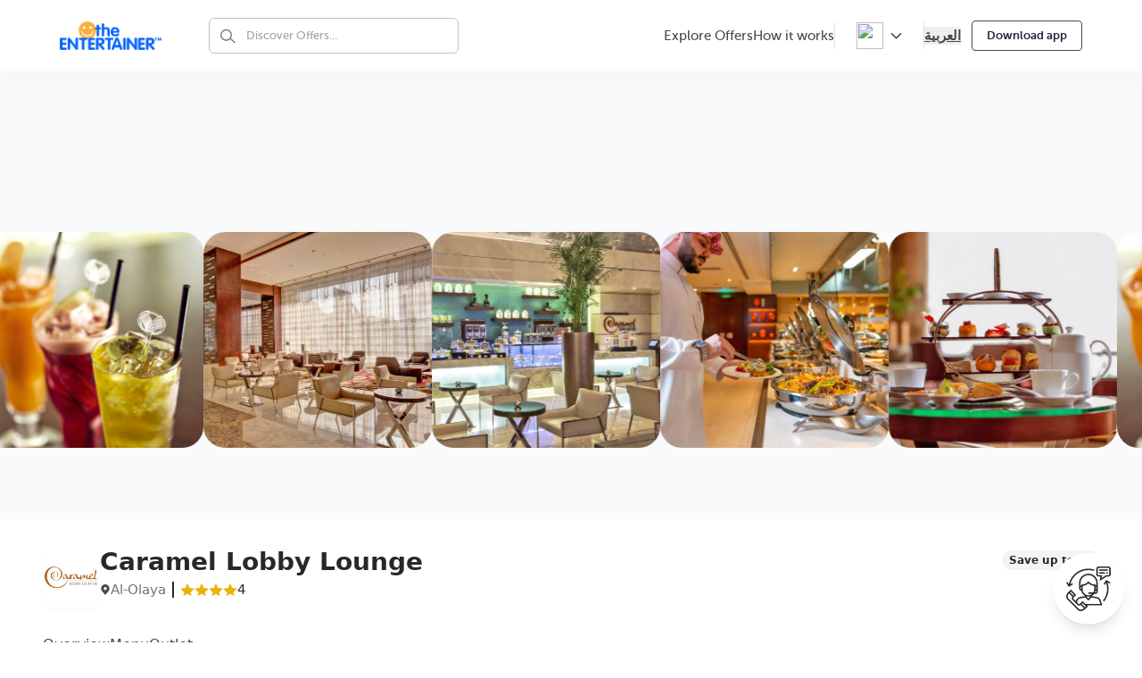

--- FILE ---
content_type: text/html; charset=UTF-8
request_url: https://www.theentertainerme.com/outlets/caramel-lobby-lounge/detail?m=31894&o=54959
body_size: 70363
content:

 
<div class="enable_tailwind">



<!DOCTYPE html>
<html dir="ltr" lang="en">

<head>
    <script type="text/javascript">
    ;window.NREUM||(NREUM={});NREUM.init={privacy:{cookies_enabled:true}};
    ;NREUM.loader_config={accountID:"2400016",trustKey:"2400016",agentID:"267893085",licenseKey:"2c8028ee15",applicationID:"267893057"};
    ;NREUM.info={beacon:"bam.nr-data.net",errorBeacon:"bam.nr-data.net",licenseKey:"2c8028ee15",applicationID:"267893057",sa:1};
    ;/*! For license information please see nr-loader-spa-1.293.0.min.js.LICENSE.txt */
    (()=>{var e,t,r={8122:(e,t,r)=>{"use strict";r.d(t,{a:()=>i});var n=r(944);function i(e,t){try{if(!e||"object"!=typeof e)return(0,n.R)(3);if(!t||"object"!=typeof t)return(0,n.R)(4);const r=Object.create(Object.getPrototypeOf(t),Object.getOwnPropertyDescriptors(t)),o=0===Object.keys(r).length?e:r;for(let a in o)if(void 0!==e[a])try{if(null===e[a]){r[a]=null;continue}Array.isArray(e[a])&&Array.isArray(t[a])?r[a]=Array.from(new Set([...e[a],...t[a]])):"object"==typeof e[a]&&"object"==typeof t[a]?r[a]=i(e[a],t[a]):r[a]=e[a]}catch(e){r[a]||(0,n.R)(1,e)}return r}catch(e){(0,n.R)(2,e)}}},2555:(e,t,r)=>{"use strict";r.d(t,{D:()=>s,f:()=>a});var n=r(384),i=r(8122);const o={beacon:n.NT.beacon,errorBeacon:n.NT.errorBeacon,licenseKey:void 0,applicationID:void 0,sa:void 0,queueTime:void 0,applicationTime:void 0,ttGuid:void 0,user:void 0,account:void 0,product:void 0,extra:void 0,jsAttributes:{},userAttributes:void 0,atts:void 0,transactionName:void 0,tNamePlain:void 0};function a(e){try{return!!e.licenseKey&&!!e.errorBeacon&&!!e.applicationID}catch(e){return!1}}const s=e=>(0,i.a)(e,o)},9324:(e,t,r)=>{"use strict";r.d(t,{F3:()=>i,Xs:()=>o,Yq:()=>a,xv:()=>n});const n="1.293.0",i="PROD",o="CDN",a="^2.0.0-alpha.18"},6154:(e,t,r)=>{"use strict";r.d(t,{A4:()=>s,OF:()=>d,RI:()=>i,WN:()=>h,bv:()=>o,gm:()=>a,lR:()=>f,m:()=>u,mw:()=>c,sb:()=>l});var n=r(1863);const i="undefined"!=typeof window&&!!window.document,o="undefined"!=typeof WorkerGlobalScope&&("undefined"!=typeof self&&self instanceof WorkerGlobalScope&&self.navigator instanceof WorkerNavigator||"undefined"!=typeof globalThis&&globalThis instanceof WorkerGlobalScope&&globalThis.navigator instanceof WorkerNavigator),a=i?window:"undefined"!=typeof WorkerGlobalScope&&("undefined"!=typeof self&&self instanceof WorkerGlobalScope&&self||"undefined"!=typeof globalThis&&globalThis instanceof WorkerGlobalScope&&globalThis),s="complete"===a?.document?.readyState,c=Boolean("hidden"===a?.document?.visibilityState),u=""+a?.location,d=/iPad|iPhone|iPod/.test(a.navigator?.userAgent),l=d&&"undefined"==typeof SharedWorker,f=(()=>{const e=a.navigator?.userAgent?.match(/Firefox[/\s](\d+\.\d+)/);return Array.isArray(e)&&e.length>=2?+e[1]:0})(),h=Date.now()-(0,n.t)()},7295:(e,t,r)=>{"use strict";r.d(t,{Xv:()=>a,gX:()=>i,iW:()=>o});var n=[];function i(e){if(!e||o(e))return!1;if(0===n.length)return!0;for(var t=0;t<n.length;t++){var r=n[t];if("*"===r.hostname)return!1;if(s(r.hostname,e.hostname)&&c(r.pathname,e.pathname))return!1}return!0}function o(e){return void 0===e.hostname}function a(e){if(n=[],e&&e.length)for(var t=0;t<e.length;t++){let r=e[t];if(!r)continue;0===r.indexOf("http://")?r=r.substring(7):0===r.indexOf("https://")&&(r=r.substring(8));const i=r.indexOf("/");let o,a;i>0?(o=r.substring(0,i),a=r.substring(i)):(o=r,a="");let[s]=o.split(":");n.push({hostname:s,pathname:a})}}function s(e,t){return!(e.length>t.length)&&t.indexOf(e)===t.length-e.length}function c(e,t){return 0===e.indexOf("/")&&(e=e.substring(1)),0===t.indexOf("/")&&(t=t.substring(1)),""===e||e===t}},3241:(e,t,r)=>{"use strict";r.d(t,{W:()=>o});var n=r(6154);const i="newrelic";function o(e={}){try{n.gm.dispatchEvent(new CustomEvent(i,{detail:e}))}catch(e){}}},1687:(e,t,r)=>{"use strict";r.d(t,{Ak:()=>u,Ze:()=>f,x3:()=>d});var n=r(3241),i=r(7836),o=r(3606),a=r(860),s=r(2646);const c={};function u(e,t){const r={staged:!1,priority:a.P3[t]||0};l(e),c[e].get(t)||c[e].set(t,r)}function d(e,t){e&&c[e]&&(c[e].get(t)&&c[e].delete(t),p(e,t,!1),c[e].size&&h(e))}function l(e){if(!e)throw new Error("agentIdentifier required");c[e]||(c[e]=new Map)}function f(e="",t="feature",r=!1){if(l(e),!e||!c[e].get(t)||r)return p(e,t);c[e].get(t).staged=!0,h(e)}function h(e){const t=Array.from(c[e]);t.every((([e,t])=>t.staged))&&(t.sort(((e,t)=>e[1].priority-t[1].priority)),t.forEach((([t])=>{c[e].delete(t),p(e,t)})))}function p(e,t,r=!0){const a=e?i.ee.get(e):i.ee,c=o.i.handlers;if(!a.aborted&&a.backlog&&c){if((0,n.W)({agentIdentifier:e,type:"lifecycle",name:"drain",feature:t}),r){const e=a.backlog[t],r=c[t];if(r){for(let t=0;e&&t<e.length;++t)g(e[t],r);Object.entries(r).forEach((([e,t])=>{Object.values(t||{}).forEach((t=>{t[0]?.on&&t[0]?.context()instanceof s.y&&t[0].on(e,t[1])}))}))}}a.isolatedBacklog||delete c[t],a.backlog[t]=null,a.emit("drain-"+t,[])}}function g(e,t){var r=e[1];Object.values(t[r]||{}).forEach((t=>{var r=e[0];if(t[0]===r){var n=t[1],i=e[3],o=e[2];n.apply(i,o)}}))}},7836:(e,t,r)=>{"use strict";r.d(t,{P:()=>s,ee:()=>c});var n=r(384),i=r(8990),o=r(2646),a=r(5607);const s="nr@context:".concat(a.W),c=function e(t,r){var n={},a={},d={},l=!1;try{l=16===r.length&&u.initializedAgents?.[r]?.runtime.isolatedBacklog}catch(e){}var f={on:p,addEventListener:p,removeEventListener:function(e,t){var r=n[e];if(!r)return;for(var i=0;i<r.length;i++)r[i]===t&&r.splice(i,1)},emit:function(e,r,n,i,o){!1!==o&&(o=!0);if(c.aborted&&!i)return;t&&o&&t.emit(e,r,n);for(var s=h(n),u=g(e),d=u.length,l=0;l<d;l++)u[l].apply(s,r);var p=v()[a[e]];p&&p.push([f,e,r,s]);return s},get:m,listeners:g,context:h,buffer:function(e,t){const r=v();if(t=t||"feature",f.aborted)return;Object.entries(e||{}).forEach((([e,n])=>{a[n]=t,t in r||(r[t]=[])}))},abort:function(){f._aborted=!0,Object.keys(f.backlog).forEach((e=>{delete f.backlog[e]}))},isBuffering:function(e){return!!v()[a[e]]},debugId:r,backlog:l?{}:t&&"object"==typeof t.backlog?t.backlog:{},isolatedBacklog:l};return Object.defineProperty(f,"aborted",{get:()=>{let e=f._aborted||!1;return e||(t&&(e=t.aborted),e)}}),f;function h(e){return e&&e instanceof o.y?e:e?(0,i.I)(e,s,(()=>new o.y(s))):new o.y(s)}function p(e,t){n[e]=g(e).concat(t)}function g(e){return n[e]||[]}function m(t){return d[t]=d[t]||e(f,t)}function v(){return f.backlog}}(void 0,"globalEE"),u=(0,n.Zm)();u.ee||(u.ee=c)},2646:(e,t,r)=>{"use strict";r.d(t,{y:()=>n});class n{constructor(e){this.contextId=e}}},9908:(e,t,r)=>{"use strict";r.d(t,{d:()=>n,p:()=>i});var n=r(7836).ee.get("handle");function i(e,t,r,i,o){o?(o.buffer([e],i),o.emit(e,t,r)):(n.buffer([e],i),n.emit(e,t,r))}},3606:(e,t,r)=>{"use strict";r.d(t,{i:()=>o});var n=r(9908);o.on=a;var i=o.handlers={};function o(e,t,r,o){a(o||n.d,i,e,t,r)}function a(e,t,r,i,o){o||(o="feature"),e||(e=n.d);var a=t[o]=t[o]||{};(a[r]=a[r]||[]).push([e,i])}},3878:(e,t,r)=>{"use strict";function n(e,t){return{capture:e,passive:!1,signal:t}}function i(e,t,r=!1,i){window.addEventListener(e,t,n(r,i))}function o(e,t,r=!1,i){document.addEventListener(e,t,n(r,i))}r.d(t,{DD:()=>o,jT:()=>n,sp:()=>i})},5607:(e,t,r)=>{"use strict";r.d(t,{W:()=>n});const n=(0,r(9566).bz)()},9566:(e,t,r)=>{"use strict";r.d(t,{LA:()=>s,ZF:()=>c,bz:()=>a,el:()=>u});var n=r(6154);const i="xxxxxxxx-xxxx-4xxx-yxxx-xxxxxxxxxxxx";function o(e,t){return e?15&e[t]:16*Math.random()|0}function a(){const e=n.gm?.crypto||n.gm?.msCrypto;let t,r=0;return e&&e.getRandomValues&&(t=e.getRandomValues(new Uint8Array(30))),i.split("").map((e=>"x"===e?o(t,r++).toString(16):"y"===e?(3&o()|8).toString(16):e)).join("")}function s(e){const t=n.gm?.crypto||n.gm?.msCrypto;let r,i=0;t&&t.getRandomValues&&(r=t.getRandomValues(new Uint8Array(e)));const a=[];for(var s=0;s<e;s++)a.push(o(r,i++).toString(16));return a.join("")}function c(){return s(16)}function u(){return s(32)}},2614:(e,t,r)=>{"use strict";r.d(t,{BB:()=>a,H3:()=>n,g:()=>u,iL:()=>c,tS:()=>s,uh:()=>i,wk:()=>o});const n="NRBA",i="SESSION",o=144e5,a=18e5,s={STARTED:"session-started",PAUSE:"session-pause",RESET:"session-reset",RESUME:"session-resume",UPDATE:"session-update"},c={SAME_TAB:"same-tab",CROSS_TAB:"cross-tab"},u={OFF:0,FULL:1,ERROR:2}},1863:(e,t,r)=>{"use strict";function n(){return Math.floor(performance.now())}r.d(t,{t:()=>n})},7485:(e,t,r)=>{"use strict";r.d(t,{D:()=>i});var n=r(6154);function i(e){if(0===(e||"").indexOf("data:"))return{protocol:"data"};try{const t=new URL(e,location.href),r={port:t.port,hostname:t.hostname,pathname:t.pathname,search:t.search,protocol:t.protocol.slice(0,t.protocol.indexOf(":")),sameOrigin:t.protocol===n.gm?.location?.protocol&&t.host===n.gm?.location?.host};return r.port&&""!==r.port||("http:"===t.protocol&&(r.port="80"),"https:"===t.protocol&&(r.port="443")),r.pathname&&""!==r.pathname?r.pathname.startsWith("/")||(r.pathname="/".concat(r.pathname)):r.pathname="/",r}catch(e){return{}}}},944:(e,t,r)=>{"use strict";r.d(t,{R:()=>i});var n=r(3241);function i(e,t){"function"==typeof console.debug&&(console.debug("New Relic Warning: https://github.com/newrelic/newrelic-browser-agent/blob/main/docs/warning-codes.md#".concat(e),t),(0,n.W)({agentIdentifier:null,drained:null,type:"data",name:"warn",feature:"warn",data:{code:e,secondary:t}}))}},5701:(e,t,r)=>{"use strict";r.d(t,{B:()=>o,t:()=>a});var n=r(3241);const i=new Set,o={};function a(e,t){const r=t.agentIdentifier;o[r]??={},e&&"object"==typeof e&&(i.has(r)||(t.ee.emit("rumresp",[e]),o[r]=e,i.add(r),(0,n.W)({agentIdentifier:r,loaded:!0,drained:!0,type:"lifecycle",name:"load",feature:void 0,data:e})))}},8990:(e,t,r)=>{"use strict";r.d(t,{I:()=>i});var n=Object.prototype.hasOwnProperty;function i(e,t,r){if(n.call(e,t))return e[t];var i=r();if(Object.defineProperty&&Object.keys)try{return Object.defineProperty(e,t,{value:i,writable:!0,enumerable:!1}),i}catch(e){}return e[t]=i,i}},6389:(e,t,r)=>{"use strict";function n(e,t=500,r={}){const n=r?.leading||!1;let i;return(...r)=>{n&&void 0===i&&(e.apply(this,r),i=setTimeout((()=>{i=clearTimeout(i)}),t)),n||(clearTimeout(i),i=setTimeout((()=>{e.apply(this,r)}),t))}}function i(e){let t=!1;return(...r)=>{t||(t=!0,e.apply(this,r))}}r.d(t,{J:()=>i,s:()=>n})},3304:(e,t,r)=>{"use strict";r.d(t,{A:()=>o});var n=r(7836);const i=()=>{const e=new WeakSet;return(t,r)=>{if("object"==typeof r&&null!==r){if(e.has(r))return;e.add(r)}return r}};function o(e){try{return JSON.stringify(e,i())??""}catch(e){try{n.ee.emit("internal-error",[e])}catch(e){}return""}}},3496:(e,t,r)=>{"use strict";function n(e){return!e||!(!e.licenseKey||!e.applicationID)}function i(e,t){return!e||e.licenseKey===t.info.licenseKey&&e.applicationID===t.info.applicationID}r.d(t,{A:()=>i,I:()=>n})},5289:(e,t,r)=>{"use strict";r.d(t,{GG:()=>o,Qr:()=>s,sB:()=>a});var n=r(3878);function i(){return"undefined"==typeof document||"complete"===document.readyState}function o(e,t){if(i())return e();(0,n.sp)("load",e,t)}function a(e){if(i())return e();(0,n.DD)("DOMContentLoaded",e)}function s(e){if(i())return e();(0,n.sp)("popstate",e)}},384:(e,t,r)=>{"use strict";r.d(t,{NT:()=>o,US:()=>u,Zm:()=>a,bQ:()=>c,dV:()=>s,pV:()=>d});var n=r(6154),i=r(1863);const o={beacon:"bam.nr-data.net",errorBeacon:"bam.nr-data.net"};function a(){return n.gm.NREUM||(n.gm.NREUM={}),void 0===n.gm.newrelic&&(n.gm.newrelic=n.gm.NREUM),n.gm.NREUM}function s(){let e=a();return e.o||(e.o={ST:n.gm.setTimeout,SI:n.gm.setImmediate,CT:n.gm.clearTimeout,XHR:n.gm.XMLHttpRequest,REQ:n.gm.Request,EV:n.gm.Event,PR:n.gm.Promise,MO:n.gm.MutationObserver,FETCH:n.gm.fetch,WS:n.gm.WebSocket}),e}function c(e,t){let r=a();r.initializedAgents??={},t.initializedAt={ms:(0,i.t)(),date:new Date},r.initializedAgents[e]=t}function u(e,t){a()[e]=t}function d(){return function(){let e=a();const t=e.info||{};e.info={beacon:o.beacon,errorBeacon:o.errorBeacon,...t}}(),function(){let e=a();const t=e.init||{};e.init={...t}}(),s(),function(){let e=a();const t=e.loader_config||{};e.loader_config={...t}}(),a()}},2843:(e,t,r)=>{"use strict";r.d(t,{u:()=>i});var n=r(3878);function i(e,t=!1,r,i){(0,n.DD)("visibilitychange",(function(){if(t)return void("hidden"===document.visibilityState&&e());e(document.visibilityState)}),r,i)}},8139:(e,t,r)=>{"use strict";r.d(t,{u:()=>f});var n=r(7836),i=r(3434),o=r(8990),a=r(6154);const s={},c=a.gm.XMLHttpRequest,u="addEventListener",d="removeEventListener",l="nr@wrapped:".concat(n.P);function f(e){var t=function(e){return(e||n.ee).get("events")}(e);if(s[t.debugId]++)return t;s[t.debugId]=1;var r=(0,i.YM)(t,!0);function f(e){r.inPlace(e,[u,d],"-",p)}function p(e,t){return e[1]}return"getPrototypeOf"in Object&&(a.RI&&h(document,f),c&&h(c.prototype,f),h(a.gm,f)),t.on(u+"-start",(function(e,t){var n=e[1];if(null!==n&&("function"==typeof n||"object"==typeof n)){var i=(0,o.I)(n,l,(function(){var e={object:function(){if("function"!=typeof n.handleEvent)return;return n.handleEvent.apply(n,arguments)},function:n}[typeof n];return e?r(e,"fn-",null,e.name||"anonymous"):n}));this.wrapped=e[1]=i}})),t.on(d+"-start",(function(e){e[1]=this.wrapped||e[1]})),t}function h(e,t,...r){let n=e;for(;"object"==typeof n&&!Object.prototype.hasOwnProperty.call(n,u);)n=Object.getPrototypeOf(n);n&&t(n,...r)}},3434:(e,t,r)=>{"use strict";r.d(t,{Jt:()=>o,YM:()=>c});var n=r(7836),i=r(5607);const o="nr@original:".concat(i.W);var a=Object.prototype.hasOwnProperty,s=!1;function c(e,t){return e||(e=n.ee),r.inPlace=function(e,t,n,i,o){n||(n="");const a="-"===n.charAt(0);for(let s=0;s<t.length;s++){const c=t[s],u=e[c];d(u)||(e[c]=r(u,a?c+n:n,i,c,o))}},r.flag=o,r;function r(t,r,n,s,c){return d(t)?t:(r||(r=""),nrWrapper[o]=t,function(e,t,r){if(Object.defineProperty&&Object.keys)try{return Object.keys(e).forEach((function(r){Object.defineProperty(t,r,{get:function(){return e[r]},set:function(t){return e[r]=t,t}})})),t}catch(e){u([e],r)}for(var n in e)a.call(e,n)&&(t[n]=e[n])}(t,nrWrapper,e),nrWrapper);function nrWrapper(){var o,a,d,l;let f;try{a=this,o=[...arguments],d="function"==typeof n?n(o,a):n||{}}catch(t){u([t,"",[o,a,s],d],e)}i(r+"start",[o,a,s],d,c);const h=performance.now();let p=h;try{return l=t.apply(a,o),p=performance.now(),l}catch(e){throw p=performance.now(),i(r+"err",[o,a,e],d,c),f=e,f}finally{const e=p-h,t={duration:e,isLongTask:e>=50,methodName:s,thrownError:f};t.isLongTask&&i("long-task",[t],d,c),i(r+"end",[o,a,l,t],d,c)}}}function i(r,n,i,o){if(!s||t){var a=s;s=!0;try{e.emit(r,n,i,t,o)}catch(t){u([t,r,n,i],e)}s=a}}}function u(e,t){t||(t=n.ee);try{t.emit("internal-error",e)}catch(e){}}function d(e){return!(e&&"function"==typeof e&&e.apply&&!e[o])}},9300:(e,t,r)=>{"use strict";r.d(t,{T:()=>n});const n=r(860).K7.ajax},3333:(e,t,r)=>{"use strict";r.d(t,{$v:()=>u,TZ:()=>n,Zp:()=>i,kd:()=>c,mq:()=>s,nf:()=>a,qN:()=>o});const n=r(860).K7.genericEvents,i=["auxclick","click","copy","keydown","paste","scrollend"],o=["focus","blur"],a=4,s=1e3,c=["PageAction","UserAction","BrowserPerformance"],u={MARKS:"experimental.marks",MEASURES:"experimental.measures",RESOURCES:"experimental.resources"}},6774:(e,t,r)=>{"use strict";r.d(t,{T:()=>n});const n=r(860).K7.jserrors},993:(e,t,r)=>{"use strict";r.d(t,{A$:()=>o,ET:()=>a,TZ:()=>s,p_:()=>i});var n=r(860);const i={ERROR:"ERROR",WARN:"WARN",INFO:"INFO",DEBUG:"DEBUG",TRACE:"TRACE"},o={OFF:0,ERROR:1,WARN:2,INFO:3,DEBUG:4,TRACE:5},a="log",s=n.K7.logging},3785:(e,t,r)=>{"use strict";r.d(t,{R:()=>c,b:()=>u});var n=r(9908),i=r(1863),o=r(860),a=r(8154),s=r(993);function c(e,t,r={},c=s.p_.INFO,u,d=(0,i.t)()){(0,n.p)(a.xV,["API/logging/".concat(c.toLowerCase(),"/called")],void 0,o.K7.metrics,e),(0,n.p)(s.ET,[d,t,r,c,u],void 0,o.K7.logging,e)}function u(e){return"string"==typeof e&&Object.values(s.p_).some((t=>t===e.toUpperCase().trim()))}},8154:(e,t,r)=>{"use strict";r.d(t,{z_:()=>o,XG:()=>s,TZ:()=>n,rs:()=>i,xV:()=>a});r(6154),r(9566),r(384);const n=r(860).K7.metrics,i="sm",o="cm",a="storeSupportabilityMetrics",s="storeEventMetrics"},6630:(e,t,r)=>{"use strict";r.d(t,{T:()=>n});const n=r(860).K7.pageViewEvent},782:(e,t,r)=>{"use strict";r.d(t,{T:()=>n});const n=r(860).K7.pageViewTiming},6344:(e,t,r)=>{"use strict";r.d(t,{BB:()=>d,G4:()=>o,Qb:()=>l,TZ:()=>i,Ug:()=>a,_s:()=>s,bc:()=>u,yP:()=>c});var n=r(2614);const i=r(860).K7.sessionReplay,o={RECORD:"recordReplay",PAUSE:"pauseReplay",ERROR_DURING_REPLAY:"errorDuringReplay"},a=.12,s={DomContentLoaded:0,Load:1,FullSnapshot:2,IncrementalSnapshot:3,Meta:4,Custom:5},c={[n.g.ERROR]:15e3,[n.g.FULL]:3e5,[n.g.OFF]:0},u={RESET:{message:"Session was reset",sm:"Reset"},IMPORT:{message:"Recorder failed to import",sm:"Import"},TOO_MANY:{message:"429: Too Many Requests",sm:"Too-Many"},TOO_BIG:{message:"Payload was too large",sm:"Too-Big"},CROSS_TAB:{message:"Session Entity was set to OFF on another tab",sm:"Cross-Tab"},ENTITLEMENTS:{message:"Session Replay is not allowed and will not be started",sm:"Entitlement"}},d=5e3,l={API:"api"}},5270:(e,t,r)=>{"use strict";r.d(t,{Aw:()=>s,CT:()=>c,SR:()=>a,rF:()=>u});var n=r(384),i=r(7767),o=r(6154);function a(e){return!!(0,n.dV)().o.MO&&(0,i.V)(e)&&!0===e?.session_trace.enabled}function s(e){return!0===e?.session_replay.preload&&a(e)}function c(e,t){const r=t.correctAbsoluteTimestamp(e);return{originalTimestamp:e,correctedTimestamp:r,timestampDiff:e-r,originTime:o.WN,correctedOriginTime:t.correctedOriginTime,originTimeDiff:Math.floor(o.WN-t.correctedOriginTime)}}function u(e,t){try{if("string"==typeof t?.type){if("password"===t.type.toLowerCase())return"*".repeat(e?.length||0);if(void 0!==t?.dataset?.nrUnmask||t?.classList?.contains("nr-unmask"))return e}}catch(e){}return"string"==typeof e?e.replace(/[\S]/g,"*"):"*".repeat(e?.length||0)}},3738:(e,t,r)=>{"use strict";r.d(t,{He:()=>i,Kp:()=>s,Lc:()=>u,Rz:()=>d,TZ:()=>n,bD:()=>o,d3:()=>a,jx:()=>l,uP:()=>c});const n=r(860).K7.sessionTrace,i="bstResource",o="resource",a="-start",s="-end",c="fn"+a,u="fn"+s,d="pushState",l=1e3},3962:(e,t,r)=>{"use strict";r.d(t,{AM:()=>o,O2:()=>c,Qu:()=>u,TZ:()=>s,ih:()=>d,pP:()=>a,tC:()=>i});var n=r(860);const i=["click","keydown","submit","popstate"],o="api",a="initialPageLoad",s=n.K7.softNav,c={INITIAL_PAGE_LOAD:"",ROUTE_CHANGE:1,UNSPECIFIED:2},u={INTERACTION:1,AJAX:2,CUSTOM_END:3,CUSTOM_TRACER:4},d={IP:"in progress",FIN:"finished",CAN:"cancelled"}},7378:(e,t,r)=>{"use strict";r.d(t,{$p:()=>x,BR:()=>b,Kp:()=>R,L3:()=>y,Lc:()=>c,NC:()=>o,SG:()=>d,TZ:()=>i,U6:()=>p,UT:()=>m,d3:()=>w,dT:()=>f,e5:()=>A,gx:()=>v,l9:()=>l,oW:()=>h,op:()=>g,rw:()=>u,tH:()=>E,uP:()=>s,wW:()=>T,xq:()=>a});var n=r(384);const i=r(860).K7.spa,o=["click","submit","keypress","keydown","keyup","change"],a=999,s="fn-start",c="fn-end",u="cb-start",d="api-ixn-",l="remaining",f="interaction",h="spaNode",p="jsonpNode",g="fetch-start",m="fetch-done",v="fetch-body-",b="jsonp-end",y=(0,n.dV)().o.ST,w="-start",R="-end",x="-body",T="cb"+R,A="jsTime",E="fetch"},4234:(e,t,r)=>{"use strict";r.d(t,{W:()=>o});var n=r(7836),i=r(1687);class o{constructor(e,t){this.agentIdentifier=e,this.ee=n.ee.get(e),this.featureName=t,this.blocked=!1}deregisterDrain(){(0,i.x3)(this.agentIdentifier,this.featureName)}}},7767:(e,t,r)=>{"use strict";r.d(t,{V:()=>i});var n=r(6154);const i=e=>n.RI&&!0===e?.privacy.cookies_enabled},1741:(e,t,r)=>{"use strict";r.d(t,{W:()=>o});var n=r(944),i=r(4261);class o{#e(e,...t){if(this[e]!==o.prototype[e])return this[e](...t);(0,n.R)(35,e)}addPageAction(e,t){return this.#e(i.hG,e,t)}register(e){return this.#e(i.eY,e)}recordCustomEvent(e,t){return this.#e(i.fF,e,t)}setPageViewName(e,t){return this.#e(i.Fw,e,t)}setCustomAttribute(e,t,r){return this.#e(i.cD,e,t,r)}noticeError(e,t){return this.#e(i.o5,e,t)}setUserId(e){return this.#e(i.Dl,e)}setApplicationVersion(e){return this.#e(i.nb,e)}setErrorHandler(e){return this.#e(i.bt,e)}addRelease(e,t){return this.#e(i.k6,e,t)}log(e,t){return this.#e(i.$9,e,t)}start(){return this.#e(i.d3)}finished(e){return this.#e(i.BL,e)}recordReplay(){return this.#e(i.CH)}pauseReplay(){return this.#e(i.Tb)}addToTrace(e){return this.#e(i.U2,e)}setCurrentRouteName(e){return this.#e(i.PA,e)}interaction(){return this.#e(i.dT)}wrapLogger(e,t,r){return this.#e(i.Wb,e,t,r)}measure(e,t){return this.#e(i.V1,e,t)}}},4261:(e,t,r)=>{"use strict";r.d(t,{$9:()=>d,BL:()=>c,CH:()=>p,Dl:()=>R,Fw:()=>w,PA:()=>v,Pl:()=>n,Tb:()=>f,U2:()=>a,V1:()=>A,Wb:()=>T,bt:()=>y,cD:()=>b,d3:()=>x,dT:()=>u,eY:()=>g,fF:()=>h,hG:()=>o,hw:()=>i,k6:()=>s,nb:()=>m,o5:()=>l});const n="api-",i=n+"ixn-",o="addPageAction",a="addToTrace",s="addRelease",c="finished",u="interaction",d="log",l="noticeError",f="pauseReplay",h="recordCustomEvent",p="recordReplay",g="register",m="setApplicationVersion",v="setCurrentRouteName",b="setCustomAttribute",y="setErrorHandler",w="setPageViewName",R="setUserId",x="start",T="wrapLogger",A="measure"},5205:(e,t,r)=>{"use strict";r.d(t,{j:()=>S});var n=r(384),i=r(1741);var o=r(2555),a=r(3333);const s=e=>{if(!e||"string"!=typeof e)return!1;try{document.createDocumentFragment().querySelector(e)}catch{return!1}return!0};var c=r(2614),u=r(944),d=r(8122);const l="[data-nr-mask]",f=e=>(0,d.a)(e,(()=>{const e={feature_flags:[],experimental:{marks:!1,measures:!1,resources:!1},mask_selector:"*",block_selector:"[data-nr-block]",mask_input_options:{color:!1,date:!1,"datetime-local":!1,email:!1,month:!1,number:!1,range:!1,search:!1,tel:!1,text:!1,time:!1,url:!1,week:!1,textarea:!1,select:!1,password:!0}};return{ajax:{deny_list:void 0,block_internal:!0,enabled:!0,autoStart:!0},api:{allow_registered_children:!0,duplicate_registered_data:!1},distributed_tracing:{enabled:void 0,exclude_newrelic_header:void 0,cors_use_newrelic_header:void 0,cors_use_tracecontext_headers:void 0,allowed_origins:void 0},get feature_flags(){return e.feature_flags},set feature_flags(t){e.feature_flags=t},generic_events:{enabled:!0,autoStart:!0},harvest:{interval:30},jserrors:{enabled:!0,autoStart:!0},logging:{enabled:!0,autoStart:!0},metrics:{enabled:!0,autoStart:!0},obfuscate:void 0,page_action:{enabled:!0},page_view_event:{enabled:!0,autoStart:!0},page_view_timing:{enabled:!0,autoStart:!0},performance:{get capture_marks(){return e.feature_flags.includes(a.$v.MARKS)||e.experimental.marks},set capture_marks(t){e.experimental.marks=t},get capture_measures(){return e.feature_flags.includes(a.$v.MEASURES)||e.experimental.measures},set capture_measures(t){e.experimental.measures=t},capture_detail:!0,resources:{get enabled(){return e.feature_flags.includes(a.$v.RESOURCES)||e.experimental.resources},set enabled(t){e.experimental.resources=t},asset_types:[],first_party_domains:[],ignore_newrelic:!0}},privacy:{cookies_enabled:!0},proxy:{assets:void 0,beacon:void 0},session:{expiresMs:c.wk,inactiveMs:c.BB},session_replay:{autoStart:!0,enabled:!1,preload:!1,sampling_rate:10,error_sampling_rate:100,collect_fonts:!1,inline_images:!1,fix_stylesheets:!0,mask_all_inputs:!0,get mask_text_selector(){return e.mask_selector},set mask_text_selector(t){s(t)?e.mask_selector="".concat(t,",").concat(l):""===t||null===t?e.mask_selector=l:(0,u.R)(5,t)},get block_class(){return"nr-block"},get ignore_class(){return"nr-ignore"},get mask_text_class(){return"nr-mask"},get block_selector(){return e.block_selector},set block_selector(t){s(t)?e.block_selector+=",".concat(t):""!==t&&(0,u.R)(6,t)},get mask_input_options(){return e.mask_input_options},set mask_input_options(t){t&&"object"==typeof t?e.mask_input_options={...t,password:!0}:(0,u.R)(7,t)}},session_trace:{enabled:!0,autoStart:!0},soft_navigations:{enabled:!0,autoStart:!0},spa:{enabled:!0,autoStart:!0},ssl:void 0,user_actions:{enabled:!0,elementAttributes:["id","className","tagName","type"]}}})());var h=r(6154),p=r(9324);let g=0;const m={buildEnv:p.F3,distMethod:p.Xs,version:p.xv,originTime:h.WN},v={appMetadata:{},customTransaction:void 0,denyList:void 0,disabled:!1,entityManager:void 0,harvester:void 0,isolatedBacklog:!1,isRecording:!1,loaderType:void 0,maxBytes:3e4,obfuscator:void 0,onerror:void 0,ptid:void 0,releaseIds:{},session:void 0,timeKeeper:void 0,get harvestCount(){return++g}},b=e=>{const t=(0,d.a)(e,v),r=Object.keys(m).reduce(((e,t)=>(e[t]={value:m[t],writable:!1,configurable:!0,enumerable:!0},e)),{});return Object.defineProperties(t,r)};var y=r(5701);const w=e=>{const t=e.startsWith("http");e+="/",r.p=t?e:"https://"+e};var R=r(7836),x=r(3241);const T={accountID:void 0,trustKey:void 0,agentID:void 0,licenseKey:void 0,applicationID:void 0,xpid:void 0},A=e=>(0,d.a)(e,T),E=new Set;function S(e,t={},r,a){let{init:s,info:c,loader_config:u,runtime:d={},exposed:l=!0}=t;if(!c){const e=(0,n.pV)();s=e.init,c=e.info,u=e.loader_config}e.init=f(s||{}),e.loader_config=A(u||{}),c.jsAttributes??={},h.bv&&(c.jsAttributes.isWorker=!0),e.info=(0,o.D)(c);const p=e.init,g=[c.beacon,c.errorBeacon];E.has(e.agentIdentifier)||(p.proxy.assets&&(w(p.proxy.assets),g.push(p.proxy.assets)),p.proxy.beacon&&g.push(p.proxy.beacon),function(e){const t=(0,n.pV)();Object.getOwnPropertyNames(i.W.prototype).forEach((r=>{const n=i.W.prototype[r];if("function"!=typeof n||"constructor"===n)return;let o=t[r];e[r]&&!1!==e.exposed&&"micro-agent"!==e.runtime?.loaderType&&(t[r]=(...t)=>{const n=e[r](...t);return o?o(...t):n})}))}(e),(0,n.US)("activatedFeatures",y.B),e.runSoftNavOverSpa&&=!0===p.soft_navigations.enabled&&p.feature_flags.includes("soft_nav")),d.denyList=[...p.ajax.deny_list||[],...p.ajax.block_internal?g:[]],d.ptid=e.agentIdentifier,d.loaderType=r,e.runtime=b(d),E.has(e.agentIdentifier)||(e.ee=R.ee.get(e.agentIdentifier),e.exposed=l,(0,x.W)({agentIdentifier:e.agentIdentifier,drained:!!y.B?.[e.agentIdentifier],type:"lifecycle",name:"initialize",feature:void 0,data:e.config})),E.add(e.agentIdentifier)}},8374:(e,t,r)=>{r.nc=(()=>{try{return document?.currentScript?.nonce}catch(e){}return""})()},860:(e,t,r)=>{"use strict";r.d(t,{$J:()=>d,K7:()=>c,P3:()=>u,XX:()=>i,Yy:()=>s,df:()=>o,qY:()=>n,v4:()=>a});const n="events",i="jserrors",o="browser/blobs",a="rum",s="browser/logs",c={ajax:"ajax",genericEvents:"generic_events",jserrors:i,logging:"logging",metrics:"metrics",pageAction:"page_action",pageViewEvent:"page_view_event",pageViewTiming:"page_view_timing",sessionReplay:"session_replay",sessionTrace:"session_trace",softNav:"soft_navigations",spa:"spa"},u={[c.pageViewEvent]:1,[c.pageViewTiming]:2,[c.metrics]:3,[c.jserrors]:4,[c.spa]:5,[c.ajax]:6,[c.sessionTrace]:7,[c.softNav]:8,[c.sessionReplay]:9,[c.logging]:10,[c.genericEvents]:11},d={[c.pageViewEvent]:a,[c.pageViewTiming]:n,[c.ajax]:n,[c.spa]:n,[c.softNav]:n,[c.metrics]:i,[c.jserrors]:i,[c.sessionTrace]:o,[c.sessionReplay]:o,[c.logging]:s,[c.genericEvents]:"ins"}}},n={};function i(e){var t=n[e];if(void 0!==t)return t.exports;var o=n[e]={exports:{}};return r[e](o,o.exports,i),o.exports}i.m=r,i.d=(e,t)=>{for(var r in t)i.o(t,r)&&!i.o(e,r)&&Object.defineProperty(e,r,{enumerable:!0,get:t[r]})},i.f={},i.e=e=>Promise.all(Object.keys(i.f).reduce(((t,r)=>(i.f[r](e,t),t)),[])),i.u=e=>({212:"nr-spa-compressor",249:"nr-spa-recorder",478:"nr-spa"}[e]+"-1.293.0.min.js"),i.o=(e,t)=>Object.prototype.hasOwnProperty.call(e,t),e={},t="NRBA-1.293.0.PROD:",i.l=(r,n,o,a)=>{if(e[r])e[r].push(n);else{var s,c;if(void 0!==o)for(var u=document.getElementsByTagName("script"),d=0;d<u.length;d++){var l=u[d];if(l.getAttribute("src")==r||l.getAttribute("data-webpack")==t+o){s=l;break}}if(!s){c=!0;var f={478:"sha512-cEmCt/vG1anp3Npyuxwqcxqvx31FELkFrcLe6DJfvgis9d0YgKwX9/w90OQeoxYwWm4WLTxEpgIMR26NRroZwg==",249:"sha512-Wf8L4Tf/x6L4EHJaY6phnsZAgR7A/do7bPghfQXmosP4aSTn964TgjYKN+kdwsU9grVvyppZ4a3hCAX2HE05OA==",212:"sha512-Q/Dh/Hp0TZ2E9Rgmfnw7GzPv//tf9F0XdDVdzRHO7/6DZI/XD0X4mguKk9zdQ/7xEbFvtWaUHJtYL0itkZBkGg=="};(s=document.createElement("script")).charset="utf-8",s.timeout=120,i.nc&&s.setAttribute("nonce",i.nc),s.setAttribute("data-webpack",t+o),s.src=r,0!==s.src.indexOf(window.location.origin+"/")&&(s.crossOrigin="anonymous"),f[a]&&(s.integrity=f[a])}e[r]=[n];var h=(t,n)=>{s.onerror=s.onload=null,clearTimeout(p);var i=e[r];if(delete e[r],s.parentNode&&s.parentNode.removeChild(s),i&&i.forEach((e=>e(n))),t)return t(n)},p=setTimeout(h.bind(null,void 0,{type:"timeout",target:s}),12e4);s.onerror=h.bind(null,s.onerror),s.onload=h.bind(null,s.onload),c&&document.head.appendChild(s)}},i.r=e=>{"undefined"!=typeof Symbol&&Symbol.toStringTag&&Object.defineProperty(e,Symbol.toStringTag,{value:"Module"}),Object.defineProperty(e,"__esModule",{value:!0})},i.p="https://js-agent.newrelic.com/",(()=>{var e={38:0,788:0};i.f.j=(t,r)=>{var n=i.o(e,t)?e[t]:void 0;if(0!==n)if(n)r.push(n[2]);else{var o=new Promise(((r,i)=>n=e[t]=[r,i]));r.push(n[2]=o);var a=i.p+i.u(t),s=new Error;i.l(a,(r=>{if(i.o(e,t)&&(0!==(n=e[t])&&(e[t]=void 0),n)){var o=r&&("load"===r.type?"missing":r.type),a=r&&r.target&&r.target.src;s.message="Loading chunk "+t+" failed.\n("+o+": "+a+")",s.name="ChunkLoadError",s.type=o,s.request=a,n[1](s)}}),"chunk-"+t,t)}};var t=(t,r)=>{var n,o,[a,s,c]=r,u=0;if(a.some((t=>0!==e[t]))){for(n in s)i.o(s,n)&&(i.m[n]=s[n]);if(c)c(i)}for(t&&t(r);u<a.length;u++)o=a[u],i.o(e,o)&&e[o]&&e[o][0](),e[o]=0},r=self["webpackChunk:NRBA-1.293.0.PROD"]=self["webpackChunk:NRBA-1.293.0.PROD"]||[];r.forEach(t.bind(null,0)),r.push=t.bind(null,r.push.bind(r))})(),(()=>{"use strict";i(8374);var e=i(9566),t=i(1741);class r extends t.W{agentIdentifier=(0,e.LA)(16)}var n=i(860);const o=Object.values(n.K7);var a=i(5205);var s=i(9908),c=i(1863),u=i(4261),d=i(3241),l=i(944),f=i(5701),h=i(8154);function p(e,t,i,o){const a=o||i;!a||a[e]&&a[e]!==r.prototype[e]||(a[e]=function(){(0,s.p)(h.xV,["API/"+e+"/called"],void 0,n.K7.metrics,i.ee),(0,d.W)({agentIdentifier:i.agentIdentifier,drained:!!f.B?.[i.agentIdentifier],type:"data",name:"api",feature:u.Pl+e,data:{}});try{return t.apply(this,arguments)}catch(e){(0,l.R)(23,e)}})}function g(e,t,r,n,i){const o=e.info;null===r?delete o.jsAttributes[t]:o.jsAttributes[t]=r,(i||null===r)&&(0,s.p)(u.Pl+n,[(0,c.t)(),t,r],void 0,"session",e.ee)}var m=i(1687),v=i(4234),b=i(5289),y=i(6154),w=i(5270),R=i(7767),x=i(6389);class T extends v.W{constructor(e,t){super(e.agentIdentifier,t),this.abortHandler=void 0,this.featAggregate=void 0,this.onAggregateImported=void 0,this.deferred=Promise.resolve(),!1===e.init[this.featureName].autoStart?this.deferred=new Promise(((t,r)=>{this.ee.on("manual-start-all",(0,x.J)((()=>{(0,m.Ak)(e.agentIdentifier,this.featureName),t()})))})):(0,m.Ak)(e.agentIdentifier,t)}importAggregator(e,t,r={}){if(this.featAggregate)return;let o;this.onAggregateImported=new Promise((e=>{o=e}));const a=async()=>{let a;await this.deferred;try{if((0,R.V)(e.init)){const{setupAgentSession:t}=await i.e(478).then(i.bind(i,6526));a=t(e)}}catch(e){(0,l.R)(20,e),this.ee.emit("internal-error",[e]),this.featureName===n.K7.sessionReplay&&this.abortHandler?.()}try{if(!this.#t(this.featureName,a,e.init))return(0,m.Ze)(this.agentIdentifier,this.featureName),void o(!1);const{Aggregate:n}=await t();this.featAggregate=new n(e,r),e.runtime.harvester.initializedAggregates.push(this.featAggregate),o(!0)}catch(e){(0,l.R)(34,e),this.abortHandler?.(),(0,m.Ze)(this.agentIdentifier,this.featureName,!0),o(!1),this.ee&&this.ee.abort()}};y.RI?(0,b.GG)((()=>a()),!0):a()}#t(e,t,r){switch(e){case n.K7.sessionReplay:return(0,w.SR)(r)&&!!t;case n.K7.sessionTrace:return!!t;default:return!0}}}var A=i(6630),E=i(2614);class S extends T{static featureName=A.T;constructor(e){var t;super(e,A.T),this.setupInspectionEvents(e.agentIdentifier),t=e,p(u.Fw,(function(e,r){"string"==typeof e&&("/"!==e.charAt(0)&&(e="/"+e),t.runtime.customTransaction=(r||"http://custom.transaction")+e,(0,s.p)(u.Pl+u.Fw,[(0,c.t)()],void 0,void 0,t.ee))}),t),this.ee.on("api-send-rum",((e,t)=>(0,s.p)("send-rum",[e,t],void 0,this.featureName,this.ee))),this.importAggregator(e,(()=>i.e(478).then(i.bind(i,1983))))}setupInspectionEvents(e){const t=(t,r)=>{t&&(0,d.W)({agentIdentifier:e,timeStamp:t.timeStamp,loaded:"complete"===t.target.readyState,type:"window",name:r,data:t.target.location+""})};(0,b.sB)((e=>{t(e,"DOMContentLoaded")})),(0,b.GG)((e=>{t(e,"load")})),(0,b.Qr)((e=>{t(e,"navigate")})),this.ee.on(E.tS.UPDATE,((t,r)=>{(0,d.W)({agentIdentifier:e,type:"lifecycle",name:"session",data:r})}))}}var _=i(384);var N=i(2843),O=i(3878),I=i(782);class P extends T{static featureName=I.T;constructor(e){super(e,I.T),y.RI&&((0,N.u)((()=>(0,s.p)("docHidden",[(0,c.t)()],void 0,I.T,this.ee)),!0),(0,O.sp)("pagehide",(()=>(0,s.p)("winPagehide",[(0,c.t)()],void 0,I.T,this.ee))),this.importAggregator(e,(()=>i.e(478).then(i.bind(i,9917)))))}}class j extends T{static featureName=h.TZ;constructor(e){super(e,h.TZ),y.RI&&document.addEventListener("securitypolicyviolation",(e=>{(0,s.p)(h.xV,["Generic/CSPViolation/Detected"],void 0,this.featureName,this.ee)})),this.importAggregator(e,(()=>i.e(478).then(i.bind(i,8351))))}}var k=i(6774),C=i(3304);class L{constructor(e,t,r,n,i){this.name="UncaughtError",this.message="string"==typeof e?e:(0,C.A)(e),this.sourceURL=t,this.line=r,this.column=n,this.__newrelic=i}}function M(e){return K(e)?e:new L(void 0!==e?.message?e.message:e,e?.filename||e?.sourceURL,e?.lineno||e?.line,e?.colno||e?.col,e?.__newrelic)}function H(e){const t="Unhandled Promise Rejection: ";if(!e?.reason)return;if(K(e.reason)){try{e.reason.message.startsWith(t)||(e.reason.message=t+e.reason.message)}catch(e){}return M(e.reason)}const r=M(e.reason);return(r.message||"").startsWith(t)||(r.message=t+r.message),r}function D(e){if(e.error instanceof SyntaxError&&!/:\d+$/.test(e.error.stack?.trim())){const t=new L(e.message,e.filename,e.lineno,e.colno,e.error.__newrelic);return t.name=SyntaxError.name,t}return K(e.error)?e.error:M(e)}function K(e){return e instanceof Error&&!!e.stack}function U(e,t,r,i,o=(0,c.t)()){"string"==typeof e&&(e=new Error(e)),(0,s.p)("err",[e,o,!1,t,r.runtime.isRecording,void 0,i],void 0,n.K7.jserrors,r.ee)}var F=i(3496),W=i(993),B=i(3785);function G(e,{customAttributes:t={},level:r=W.p_.INFO}={},n,i,o=(0,c.t)()){(0,B.R)(n.ee,e,t,r,i,o)}function V(e,t,r,i,o=(0,c.t)()){(0,s.p)(u.Pl+u.hG,[o,e,t,i],void 0,n.K7.genericEvents,r.ee)}function z(e){p(u.eY,(function(t){return function(e,t){const r={};let i,o;(0,l.R)(54,"newrelic.register"),e.init.api.allow_registered_children||(i=()=>(0,l.R)(55));t&&(0,F.I)(t)||(i=()=>(0,l.R)(48,t));const a={addPageAction:(n,i={})=>{u(V,[n,{...r,...i},e],t)},log:(n,i={})=>{u(G,[n,{...i,customAttributes:{...r,...i.customAttributes||{}}},e],t)},noticeError:(n,i={})=>{u(U,[n,{...r,...i},e],t)},setApplicationVersion:e=>{r["application.version"]=e},setCustomAttribute:(e,t)=>{r[e]=t},setUserId:e=>{r["enduser.id"]=e},metadata:{customAttributes:r,target:t,get connected(){return o||Promise.reject(new Error("Failed to connect"))}}};i?i():o=new Promise(((n,i)=>{try{const o=e.runtime?.entityManager;let s=!!o?.get().entityGuid,c=o?.getEntityGuidFor(t.licenseKey,t.applicationID),u=!!c;if(s&&u)t.entityGuid=c,n(a);else{const d=setTimeout((()=>i(new Error("Failed to connect - Timeout"))),15e3);function l(r){(0,F.A)(r,e)?s||=!0:t.licenseKey===r.licenseKey&&t.applicationID===r.applicationID&&(u=!0,t.entityGuid=r.entityGuid),s&&u&&(clearTimeout(d),e.ee.removeEventListener("entity-added",l),n(a))}e.ee.emit("api-send-rum",[r,t]),e.ee.on("entity-added",l)}}catch(f){i(f)}}));const u=async(t,r,a)=>{if(i)return i();const u=(0,c.t)();(0,s.p)(h.xV,["API/register/".concat(t.name,"/called")],void 0,n.K7.metrics,e.ee);try{await o;const n=e.init.api.duplicate_registered_data;(!0===n||Array.isArray(n)&&n.includes(a.entityGuid))&&t(...r,void 0,u),t(...r,a.entityGuid,u)}catch(e){(0,l.R)(50,e)}};return a}(e,t)}),e)}class Z extends T{static featureName=k.T;constructor(e){var t;super(e,k.T),t=e,p(u.o5,((e,r)=>U(e,r,t)),t),function(e){p(u.bt,(function(t){e.runtime.onerror=t}),e)}(e),function(e){let t=0;p(u.k6,(function(e,r){++t>10||(this.runtime.releaseIds[e.slice(-200)]=(""+r).slice(-200))}),e)}(e),z(e);try{this.removeOnAbort=new AbortController}catch(e){}this.ee.on("internal-error",((t,r)=>{this.abortHandler&&(0,s.p)("ierr",[M(t),(0,c.t)(),!0,{},e.runtime.isRecording,r],void 0,this.featureName,this.ee)})),y.gm.addEventListener("unhandledrejection",(t=>{this.abortHandler&&(0,s.p)("err",[H(t),(0,c.t)(),!1,{unhandledPromiseRejection:1},e.runtime.isRecording],void 0,this.featureName,this.ee)}),(0,O.jT)(!1,this.removeOnAbort?.signal)),y.gm.addEventListener("error",(t=>{this.abortHandler&&(0,s.p)("err",[D(t),(0,c.t)(),!1,{},e.runtime.isRecording],void 0,this.featureName,this.ee)}),(0,O.jT)(!1,this.removeOnAbort?.signal)),this.abortHandler=this.#r,this.importAggregator(e,(()=>i.e(478).then(i.bind(i,5928))))}#r(){this.removeOnAbort?.abort(),this.abortHandler=void 0}}var q=i(8990);let X=1;function Y(e){const t=typeof e;return!e||"object"!==t&&"function"!==t?-1:e===y.gm?0:(0,q.I)(e,"nr@id",(function(){return X++}))}function J(e){if("string"==typeof e&&e.length)return e.length;if("object"==typeof e){if("undefined"!=typeof ArrayBuffer&&e instanceof ArrayBuffer&&e.byteLength)return e.byteLength;if("undefined"!=typeof Blob&&e instanceof Blob&&e.size)return e.size;if(!("undefined"!=typeof FormData&&e instanceof FormData))try{return(0,C.A)(e).length}catch(e){return}}}var Q=i(8139),ee=i(7836),te=i(3434);const re={},ne=["open","send"];function ie(e){var t=e||ee.ee;const r=function(e){return(e||ee.ee).get("xhr")}(t);if(void 0===y.gm.XMLHttpRequest)return r;if(re[r.debugId]++)return r;re[r.debugId]=1,(0,Q.u)(t);var n=(0,te.YM)(r),i=y.gm.XMLHttpRequest,o=y.gm.MutationObserver,a=y.gm.Promise,s=y.gm.setInterval,c="readystatechange",u=["onload","onerror","onabort","onloadstart","onloadend","onprogress","ontimeout"],d=[],f=y.gm.XMLHttpRequest=function(e){const t=new i(e),o=r.context(t);try{r.emit("new-xhr",[t],o),t.addEventListener(c,(a=o,function(){var e=this;e.readyState>3&&!a.resolved&&(a.resolved=!0,r.emit("xhr-resolved",[],e)),n.inPlace(e,u,"fn-",b)}),(0,O.jT)(!1))}catch(e){(0,l.R)(15,e);try{r.emit("internal-error",[e])}catch(e){}}var a;return t};function h(e,t){n.inPlace(t,["onreadystatechange"],"fn-",b)}if(function(e,t){for(var r in e)t[r]=e[r]}(i,f),f.prototype=i.prototype,n.inPlace(f.prototype,ne,"-xhr-",b),r.on("send-xhr-start",(function(e,t){h(e,t),function(e){d.push(e),o&&(p?p.then(v):s?s(v):(g=-g,m.data=g))}(t)})),r.on("open-xhr-start",h),o){var p=a&&a.resolve();if(!s&&!a){var g=1,m=document.createTextNode(g);new o(v).observe(m,{characterData:!0})}}else t.on("fn-end",(function(e){e[0]&&e[0].type===c||v()}));function v(){for(var e=0;e<d.length;e++)h(0,d[e]);d.length&&(d=[])}function b(e,t){return t}return r}var oe="fetch-",ae=oe+"body-",se=["arrayBuffer","blob","json","text","formData"],ce=y.gm.Request,ue=y.gm.Response,de="prototype";const le={};function fe(e){const t=function(e){return(e||ee.ee).get("fetch")}(e);if(!(ce&&ue&&y.gm.fetch))return t;if(le[t.debugId]++)return t;function r(e,r,n){var i=e[r];"function"==typeof i&&(e[r]=function(){var e,r=[...arguments],o={};t.emit(n+"before-start",[r],o),o[ee.P]&&o[ee.P].dt&&(e=o[ee.P].dt);var a=i.apply(this,r);return t.emit(n+"start",[r,e],a),a.then((function(e){return t.emit(n+"end",[null,e],a),e}),(function(e){throw t.emit(n+"end",[e],a),e}))})}return le[t.debugId]=1,se.forEach((e=>{r(ce[de],e,ae),r(ue[de],e,ae)})),r(y.gm,"fetch",oe),t.on(oe+"end",(function(e,r){var n=this;if(r){var i=r.headers.get("content-length");null!==i&&(n.rxSize=i),t.emit(oe+"done",[null,r],n)}else t.emit(oe+"done",[e],n)})),t}var he=i(7485);class pe{constructor(e){this.agentRef=e}generateTracePayload(t){const r=this.agentRef.loader_config;if(!this.shouldGenerateTrace(t)||!r)return null;var n=(r.accountID||"").toString()||null,i=(r.agentID||"").toString()||null,o=(r.trustKey||"").toString()||null;if(!n||!i)return null;var a=(0,e.ZF)(),s=(0,e.el)(),c=Date.now(),u={spanId:a,traceId:s,timestamp:c};return(t.sameOrigin||this.isAllowedOrigin(t)&&this.useTraceContextHeadersForCors())&&(u.traceContextParentHeader=this.generateTraceContextParentHeader(a,s),u.traceContextStateHeader=this.generateTraceContextStateHeader(a,c,n,i,o)),(t.sameOrigin&&!this.excludeNewrelicHeader()||!t.sameOrigin&&this.isAllowedOrigin(t)&&this.useNewrelicHeaderForCors())&&(u.newrelicHeader=this.generateTraceHeader(a,s,c,n,i,o)),u}generateTraceContextParentHeader(e,t){return"00-"+t+"-"+e+"-01"}generateTraceContextStateHeader(e,t,r,n,i){return i+"@nr=0-1-"+r+"-"+n+"-"+e+"----"+t}generateTraceHeader(e,t,r,n,i,o){if(!("function"==typeof y.gm?.btoa))return null;var a={v:[0,1],d:{ty:"Browser",ac:n,ap:i,id:e,tr:t,ti:r}};return o&&n!==o&&(a.d.tk=o),btoa((0,C.A)(a))}shouldGenerateTrace(e){return this.agentRef.init?.distributed_tracing?.enabled&&this.isAllowedOrigin(e)}isAllowedOrigin(e){var t=!1;const r=this.agentRef.init?.distributed_tracing;if(e.sameOrigin)t=!0;else if(r?.allowed_origins instanceof Array)for(var n=0;n<r.allowed_origins.length;n++){var i=(0,he.D)(r.allowed_origins[n]);if(e.hostname===i.hostname&&e.protocol===i.protocol&&e.port===i.port){t=!0;break}}return t}excludeNewrelicHeader(){var e=this.agentRef.init?.distributed_tracing;return!!e&&!!e.exclude_newrelic_header}useNewrelicHeaderForCors(){var e=this.agentRef.init?.distributed_tracing;return!!e&&!1!==e.cors_use_newrelic_header}useTraceContextHeadersForCors(){var e=this.agentRef.init?.distributed_tracing;return!!e&&!!e.cors_use_tracecontext_headers}}var ge=i(9300),me=i(7295),ve=["load","error","abort","timeout"],be=ve.length,ye=(0,_.dV)().o.REQ,we=(0,_.dV)().o.XHR;const Re="X-NewRelic-App-Data";class xe extends T{static featureName=ge.T;constructor(e){super(e,ge.T),this.dt=new pe(e),this.handler=(e,t,r,n)=>(0,s.p)(e,t,r,n,this.ee);try{const e={xmlhttprequest:"xhr",fetch:"fetch",beacon:"beacon"};y.gm?.performance?.getEntriesByType("resource").forEach((t=>{if(t.initiatorType in e&&0!==t.responseStatus){const r={status:t.responseStatus},i={rxSize:t.transferSize,duration:Math.floor(t.duration),cbTime:0};Te(r,t.name),this.handler("xhr",[r,i,t.startTime,t.responseEnd,e[t.initiatorType]],void 0,n.K7.ajax)}}))}catch(e){}fe(this.ee),ie(this.ee),function(e,t,r,i){function o(e){var t=this;t.totalCbs=0,t.called=0,t.cbTime=0,t.end=A,t.ended=!1,t.xhrGuids={},t.lastSize=null,t.loadCaptureCalled=!1,t.params=this.params||{},t.metrics=this.metrics||{},e.addEventListener("load",(function(r){E(t,e)}),(0,O.jT)(!1)),y.lR||e.addEventListener("progress",(function(e){t.lastSize=e.loaded}),(0,O.jT)(!1))}function a(e){this.params={method:e[0]},Te(this,e[1]),this.metrics={}}function u(t,r){e.loader_config.xpid&&this.sameOrigin&&r.setRequestHeader("X-NewRelic-ID",e.loader_config.xpid);var n=i.generateTracePayload(this.parsedOrigin);if(n){var o=!1;n.newrelicHeader&&(r.setRequestHeader("newrelic",n.newrelicHeader),o=!0),n.traceContextParentHeader&&(r.setRequestHeader("traceparent",n.traceContextParentHeader),n.traceContextStateHeader&&r.setRequestHeader("tracestate",n.traceContextStateHeader),o=!0),o&&(this.dt=n)}}function d(e,r){var n=this.metrics,i=e[0],o=this;if(n&&i){var a=J(i);a&&(n.txSize=a)}this.startTime=(0,c.t)(),this.body=i,this.listener=function(e){try{"abort"!==e.type||o.loadCaptureCalled||(o.params.aborted=!0),("load"!==e.type||o.called===o.totalCbs&&(o.onloadCalled||"function"!=typeof r.onload)&&"function"==typeof o.end)&&o.end(r)}catch(e){try{t.emit("internal-error",[e])}catch(e){}}};for(var s=0;s<be;s++)r.addEventListener(ve[s],this.listener,(0,O.jT)(!1))}function l(e,t,r){this.cbTime+=e,t?this.onloadCalled=!0:this.called+=1,this.called!==this.totalCbs||!this.onloadCalled&&"function"==typeof r.onload||"function"!=typeof this.end||this.end(r)}function f(e,t){var r=""+Y(e)+!!t;this.xhrGuids&&!this.xhrGuids[r]&&(this.xhrGuids[r]=!0,this.totalCbs+=1)}function p(e,t){var r=""+Y(e)+!!t;this.xhrGuids&&this.xhrGuids[r]&&(delete this.xhrGuids[r],this.totalCbs-=1)}function g(){this.endTime=(0,c.t)()}function m(e,r){r instanceof we&&"load"===e[0]&&t.emit("xhr-load-added",[e[1],e[2]],r)}function v(e,r){r instanceof we&&"load"===e[0]&&t.emit("xhr-load-removed",[e[1],e[2]],r)}function b(e,t,r){t instanceof we&&("onload"===r&&(this.onload=!0),("load"===(e[0]&&e[0].type)||this.onload)&&(this.xhrCbStart=(0,c.t)()))}function w(e,r){this.xhrCbStart&&t.emit("xhr-cb-time",[(0,c.t)()-this.xhrCbStart,this.onload,r],r)}function R(e){var t,r=e[1]||{};if("string"==typeof e[0]?0===(t=e[0]).length&&y.RI&&(t=""+y.gm.location.href):e[0]&&e[0].url?t=e[0].url:y.gm?.URL&&e[0]&&e[0]instanceof URL?t=e[0].href:"function"==typeof e[0].toString&&(t=e[0].toString()),"string"==typeof t&&0!==t.length){t&&(this.parsedOrigin=(0,he.D)(t),this.sameOrigin=this.parsedOrigin.sameOrigin);var n=i.generateTracePayload(this.parsedOrigin);if(n&&(n.newrelicHeader||n.traceContextParentHeader))if(e[0]&&e[0].headers)s(e[0].headers,n)&&(this.dt=n);else{var o={};for(var a in r)o[a]=r[a];o.headers=new Headers(r.headers||{}),s(o.headers,n)&&(this.dt=n),e.length>1?e[1]=o:e.push(o)}}function s(e,t){var r=!1;return t.newrelicHeader&&(e.set("newrelic",t.newrelicHeader),r=!0),t.traceContextParentHeader&&(e.set("traceparent",t.traceContextParentHeader),t.traceContextStateHeader&&e.set("tracestate",t.traceContextStateHeader),r=!0),r}}function x(e,t){this.params={},this.metrics={},this.startTime=(0,c.t)(),this.dt=t,e.length>=1&&(this.target=e[0]),e.length>=2&&(this.opts=e[1]);var r,n=this.opts||{},i=this.target;"string"==typeof i?r=i:"object"==typeof i&&i instanceof ye?r=i.url:y.gm?.URL&&"object"==typeof i&&i instanceof URL&&(r=i.href),Te(this,r);var o=(""+(i&&i instanceof ye&&i.method||n.method||"GET")).toUpperCase();this.params.method=o,this.body=n.body,this.txSize=J(n.body)||0}function T(e,t){if(this.endTime=(0,c.t)(),this.params||(this.params={}),(0,me.iW)(this.params))return;let i;this.params.status=t?t.status:0,"string"==typeof this.rxSize&&this.rxSize.length>0&&(i=+this.rxSize);const o={txSize:this.txSize,rxSize:i,duration:(0,c.t)()-this.startTime};r("xhr",[this.params,o,this.startTime,this.endTime,"fetch"],this,n.K7.ajax)}function A(e){const t=this.params,i=this.metrics;if(!this.ended){this.ended=!0;for(let t=0;t<be;t++)e.removeEventListener(ve[t],this.listener,!1);t.aborted||(0,me.iW)(t)||(i.duration=(0,c.t)()-this.startTime,this.loadCaptureCalled||4!==e.readyState?null==t.status&&(t.status=0):E(this,e),i.cbTime=this.cbTime,r("xhr",[t,i,this.startTime,this.endTime,"xhr"],this,n.K7.ajax))}}function E(e,r){e.params.status=r.status;var i=function(e,t){var r=e.responseType;return"json"===r&&null!==t?t:"arraybuffer"===r||"blob"===r||"json"===r?J(e.response):"text"===r||""===r||void 0===r?J(e.responseText):void 0}(r,e.lastSize);if(i&&(e.metrics.rxSize=i),e.sameOrigin&&r.getAllResponseHeaders().indexOf(Re)>=0){var o=r.getResponseHeader(Re);o&&((0,s.p)(h.rs,["Ajax/CrossApplicationTracing/Header/Seen"],void 0,n.K7.metrics,t),e.params.cat=o.split(", ").pop())}e.loadCaptureCalled=!0}t.on("new-xhr",o),t.on("open-xhr-start",a),t.on("open-xhr-end",u),t.on("send-xhr-start",d),t.on("xhr-cb-time",l),t.on("xhr-load-added",f),t.on("xhr-load-removed",p),t.on("xhr-resolved",g),t.on("addEventListener-end",m),t.on("removeEventListener-end",v),t.on("fn-end",w),t.on("fetch-before-start",R),t.on("fetch-start",x),t.on("fn-start",b),t.on("fetch-done",T)}(e,this.ee,this.handler,this.dt),this.importAggregator(e,(()=>i.e(478).then(i.bind(i,3845))))}}function Te(e,t){var r=(0,he.D)(t),n=e.params||e;n.hostname=r.hostname,n.port=r.port,n.protocol=r.protocol,n.host=r.hostname+":"+r.port,n.pathname=r.pathname,e.parsedOrigin=r,e.sameOrigin=r.sameOrigin}const Ae={},Ee=["pushState","replaceState"];function Se(e){const t=function(e){return(e||ee.ee).get("history")}(e);return!y.RI||Ae[t.debugId]++||(Ae[t.debugId]=1,(0,te.YM)(t).inPlace(window.history,Ee,"-")),t}var _e=i(3738);function Ne(e){p(u.BL,(function(t=Date.now()){const r=t-y.WN;r<0&&(0,l.R)(62,t),(0,s.p)(h.XG,[u.BL,{time:r}],void 0,n.K7.metrics,e.ee),e.addToTrace({name:u.BL,start:t,origin:"nr"}),(0,s.p)(u.Pl+u.hG,[r,u.BL],void 0,n.K7.genericEvents,e.ee)}),e)}const{He:Oe,bD:Ie,d3:Pe,Kp:je,TZ:ke,Lc:Ce,uP:Le,Rz:Me}=_e;class He extends T{static featureName=ke;constructor(e){var t;super(e,ke),t=e,p(u.U2,(function(e){if(!(e&&"object"==typeof e&&e.name&&e.start))return;const r={n:e.name,s:e.start-y.WN,e:(e.end||e.start)-y.WN,o:e.origin||"",t:"api"};r.s<0||r.e<0||r.e<r.s?(0,l.R)(61,{start:r.s,end:r.e}):(0,s.p)("bstApi",[r],void 0,n.K7.sessionTrace,t.ee)}),t),Ne(e);if(!(0,R.V)(e.init))return void this.deregisterDrain();const r=this.ee;let o;Se(r),this.eventsEE=(0,Q.u)(r),this.eventsEE.on(Le,(function(e,t){this.bstStart=(0,c.t)()})),this.eventsEE.on(Ce,(function(e,t){(0,s.p)("bst",[e[0],t,this.bstStart,(0,c.t)()],void 0,n.K7.sessionTrace,r)})),r.on(Me+Pe,(function(e){this.time=(0,c.t)(),this.startPath=location.pathname+location.hash})),r.on(Me+je,(function(e){(0,s.p)("bstHist",[location.pathname+location.hash,this.startPath,this.time],void 0,n.K7.sessionTrace,r)}));try{o=new PerformanceObserver((e=>{const t=e.getEntries();(0,s.p)(Oe,[t],void 0,n.K7.sessionTrace,r)})),o.observe({type:Ie,buffered:!0})}catch(e){}this.importAggregator(e,(()=>i.e(478).then(i.bind(i,575))),{resourceObserver:o})}}var De=i(6344);class Ke extends T{static featureName=De.TZ;#n;#i;constructor(e){var t;let r;super(e,De.TZ),t=e,p(u.CH,(function(){(0,s.p)(u.CH,[],void 0,n.K7.sessionReplay,t.ee)}),t),function(e){p(u.Tb,(function(){(0,s.p)(u.Tb,[],void 0,n.K7.sessionReplay,e.ee)}),e)}(e),this.#i=e;try{r=JSON.parse(localStorage.getItem("".concat(E.H3,"_").concat(E.uh)))}catch(e){}(0,w.SR)(e.init)&&this.ee.on(De.G4.RECORD,(()=>this.#o())),this.#a(r)?(this.#n=r?.sessionReplayMode,this.#s()):this.importAggregator(this.#i,(()=>i.e(478).then(i.bind(i,6167)))),this.ee.on("err",(e=>{this.#i.runtime.isRecording&&(this.errorNoticed=!0,(0,s.p)(De.G4.ERROR_DURING_REPLAY,[e],void 0,this.featureName,this.ee))}))}#a(e){return e&&(e.sessionReplayMode===E.g.FULL||e.sessionReplayMode===E.g.ERROR)||(0,w.Aw)(this.#i.init)}#c=!1;async#s(e){if(!this.#c){this.#c=!0;try{const{Recorder:t}=await Promise.all([i.e(478),i.e(249)]).then(i.bind(i,8589));this.recorder??=new t({mode:this.#n,agentIdentifier:this.agentIdentifier,trigger:e,ee:this.ee,agentRef:this.#i}),this.recorder.startRecording(),this.abortHandler=this.recorder.stopRecording}catch(e){this.parent.ee.emit("internal-error",[e])}this.importAggregator(this.#i,(()=>i.e(478).then(i.bind(i,6167))),{recorder:this.recorder,errorNoticed:this.errorNoticed})}}#o(){this.featAggregate?this.featAggregate.mode!==E.g.FULL&&this.featAggregate.initializeRecording(E.g.FULL,!0):(this.#n=E.g.FULL,this.#s(De.Qb.API),this.recorder&&this.recorder.parent.mode!==E.g.FULL&&(this.recorder.parent.mode=E.g.FULL,this.recorder.stopRecording(),this.recorder.startRecording(),this.abortHandler=this.recorder.stopRecording))}}var Ue=i(3962);function Fe(e){const t=e.ee.get("tracer");function r(){}p(u.dT,(function(e){return(new r).get("object"==typeof e?e:{})}),e);const i=r.prototype={createTracer:function(r,i){var o={},a=this,d="function"==typeof i;return(0,s.p)(h.xV,["API/createTracer/called"],void 0,n.K7.metrics,e.ee),e.runSoftNavOverSpa||(0,s.p)(u.hw+"tracer",[(0,c.t)(),r,o],a,n.K7.spa,e.ee),function(){if(t.emit((d?"":"no-")+"fn-start",[(0,c.t)(),a,d],o),d)try{return i.apply(this,arguments)}catch(e){const r="string"==typeof e?new Error(e):e;throw t.emit("fn-err",[arguments,this,r],o),r}finally{t.emit("fn-end",[(0,c.t)()],o)}}}};["actionText","setName","setAttribute","save","ignore","onEnd","getContext","end","get"].forEach((t=>{p.apply(this,[t,function(){return(0,s.p)(u.hw+t,[(0,c.t)(),...arguments],this,e.runSoftNavOverSpa?n.K7.softNav:n.K7.spa,e.ee),this},e,i])})),p(u.PA,(function(){e.runSoftNavOverSpa?(0,s.p)(u.hw+"routeName",[performance.now(),...arguments],void 0,n.K7.softNav,e.ee):(0,s.p)(u.Pl+"routeName",[(0,c.t)(),...arguments],this,n.K7.spa,e.ee)}),e)}class We extends T{static featureName=Ue.TZ;constructor(e){if(super(e,Ue.TZ),Fe(e),!y.RI||!(0,_.dV)().o.MO)return;const t=Se(this.ee);Ue.tC.forEach((e=>{(0,O.sp)(e,(e=>{a(e)}),!0)}));const r=()=>(0,s.p)("newURL",[(0,c.t)(),""+window.location],void 0,this.featureName,this.ee);t.on("pushState-end",r),t.on("replaceState-end",r);try{this.removeOnAbort=new AbortController}catch(e){}(0,O.sp)("popstate",(e=>(0,s.p)("newURL",[e.timeStamp,""+window.location],void 0,this.featureName,this.ee)),!0,this.removeOnAbort?.signal);let n=!1;const o=new((0,_.dV)().o.MO)(((e,t)=>{n||(n=!0,requestAnimationFrame((()=>{(0,s.p)("newDom",[(0,c.t)()],void 0,this.featureName,this.ee),n=!1})))})),a=(0,x.s)((e=>{(0,s.p)("newUIEvent",[e],void 0,this.featureName,this.ee),o.observe(document.body,{attributes:!0,childList:!0,subtree:!0,characterData:!0})}),100,{leading:!0});this.abortHandler=function(){this.removeOnAbort?.abort(),o.disconnect(),this.abortHandler=void 0},this.importAggregator(e,(()=>i.e(478).then(i.bind(i,4393))),{domObserver:o})}}var Be=i(7378);const Ge={},Ve=["appendChild","insertBefore","replaceChild"];function ze(e){const t=function(e){return(e||ee.ee).get("jsonp")}(e);if(!y.RI||Ge[t.debugId])return t;Ge[t.debugId]=!0;var r=(0,te.YM)(t),n=/[?&](?:callback|cb)=([^&#]+)/,i=/(.*)\.([^.]+)/,o=/^(\w+)(\.|$)(.*)$/;function a(e,t){if(!e)return t;const r=e.match(o),n=r[1];return a(r[3],t[n])}return r.inPlace(Node.prototype,Ve,"dom-"),t.on("dom-start",(function(e){!function(e){if(!e||"string"!=typeof e.nodeName||"script"!==e.nodeName.toLowerCase())return;if("function"!=typeof e.addEventListener)return;var o=(s=e.src,c=s.match(n),c?c[1]:null);var s,c;if(!o)return;var u=function(e){var t=e.match(i);if(t&&t.length>=3)return{key:t[2],parent:a(t[1],window)};return{key:e,parent:window}}(o);if("function"!=typeof u.parent[u.key])return;var d={};function l(){t.emit("jsonp-end",[],d),e.removeEventListener("load",l,(0,O.jT)(!1)),e.removeEventListener("error",f,(0,O.jT)(!1))}function f(){t.emit("jsonp-error",[],d),t.emit("jsonp-end",[],d),e.removeEventListener("load",l,(0,O.jT)(!1)),e.removeEventListener("error",f,(0,O.jT)(!1))}r.inPlace(u.parent,[u.key],"cb-",d),e.addEventListener("load",l,(0,O.jT)(!1)),e.addEventListener("error",f,(0,O.jT)(!1)),t.emit("new-jsonp",[e.src],d)}(e[0])})),t}const Ze={};function qe(e){const t=function(e){return(e||ee.ee).get("promise")}(e);if(Ze[t.debugId])return t;Ze[t.debugId]=!0;var r=t.context,n=(0,te.YM)(t),i=y.gm.Promise;return i&&function(){function e(r){var o=t.context(),a=n(r,"executor-",o,null,!1);const s=Reflect.construct(i,[a],e);return t.context(s).getCtx=function(){return o},s}y.gm.Promise=e,Object.defineProperty(e,"name",{value:"Promise"}),e.toString=function(){return i.toString()},Object.setPrototypeOf(e,i),["all","race"].forEach((function(r){const n=i[r];e[r]=function(e){let i=!1;[...e||[]].forEach((e=>{this.resolve(e).then(a("all"===r),a(!1))}));const o=n.apply(this,arguments);return o;function a(e){return function(){t.emit("propagate",[null,!i],o,!1,!1),i=i||!e}}}})),["resolve","reject"].forEach((function(r){const n=i[r];e[r]=function(e){const r=n.apply(this,arguments);return e!==r&&t.emit("propagate",[e,!0],r,!1,!1),r}})),e.prototype=i.prototype;const o=i.prototype.then;i.prototype.then=function(...e){var i=this,a=r(i);a.promise=i,e[0]=n(e[0],"cb-",a,null,!1),e[1]=n(e[1],"cb-",a,null,!1);const s=o.apply(this,e);return a.nextPromise=s,t.emit("propagate",[i,!0],s,!1,!1),s},i.prototype.then[te.Jt]=o,t.on("executor-start",(function(e){e[0]=n(e[0],"resolve-",this,null,!1),e[1]=n(e[1],"resolve-",this,null,!1)})),t.on("executor-err",(function(e,t,r){e[1](r)})),t.on("cb-end",(function(e,r,n){t.emit("propagate",[n,!0],this.nextPromise,!1,!1)})),t.on("propagate",(function(e,r,n){this.getCtx&&!r||(this.getCtx=function(){if(e instanceof Promise)var r=t.context(e);return r&&r.getCtx?r.getCtx():this})}))}(),t}const Xe={},Ye="setTimeout",$e="setInterval",Je="clearTimeout",Qe="-start",et=[Ye,"setImmediate",$e,Je,"clearImmediate"];function tt(e){const t=function(e){return(e||ee.ee).get("timer")}(e);if(Xe[t.debugId]++)return t;Xe[t.debugId]=1;var r=(0,te.YM)(t);return r.inPlace(y.gm,et.slice(0,2),Ye+"-"),r.inPlace(y.gm,et.slice(2,3),$e+"-"),r.inPlace(y.gm,et.slice(3),Je+"-"),t.on($e+Qe,(function(e,t,n){e[0]=r(e[0],"fn-",null,n)})),t.on(Ye+Qe,(function(e,t,n){this.method=n,this.timerDuration=isNaN(e[1])?0:+e[1],e[0]=r(e[0],"fn-",this,n)})),t}const rt={};function nt(e){const t=function(e){return(e||ee.ee).get("mutation")}(e);if(!y.RI||rt[t.debugId])return t;rt[t.debugId]=!0;var r=(0,te.YM)(t),n=y.gm.MutationObserver;return n&&(window.MutationObserver=function(e){return this instanceof n?new n(r(e,"fn-")):n.apply(this,arguments)},MutationObserver.prototype=n.prototype),t}const{TZ:it,d3:ot,Kp:at,$p:st,wW:ct,e5:ut,tH:dt,uP:lt,rw:ft,Lc:ht}=Be;class pt extends T{static featureName=it;constructor(e){if(super(e,it),Fe(e),!y.RI)return;try{this.removeOnAbort=new AbortController}catch(e){}let t,r=0;const n=this.ee.get("tracer"),o=ze(this.ee),a=qe(this.ee),u=tt(this.ee),d=ie(this.ee),l=this.ee.get("events"),f=fe(this.ee),h=Se(this.ee),p=nt(this.ee);function g(e,t){h.emit("newURL",[""+window.location,t])}function m(){r++,t=window.location.hash,this[lt]=(0,c.t)()}function v(){r--,window.location.hash!==t&&g(0,!0);var e=(0,c.t)();this[ut]=~~this[ut]+e-this[lt],this[ht]=e}function b(e,t){e.on(t,(function(){this[t]=(0,c.t)()}))}this.ee.on(lt,m),a.on(ft,m),o.on(ft,m),this.ee.on(ht,v),a.on(ct,v),o.on(ct,v),this.ee.on("fn-err",((...t)=>{t[2]?.__newrelic?.[e.agentIdentifier]||(0,s.p)("function-err",[...t],void 0,this.featureName,this.ee)})),this.ee.buffer([lt,ht,"xhr-resolved"],this.featureName),l.buffer([lt],this.featureName),u.buffer(["setTimeout"+at,"clearTimeout"+ot,lt],this.featureName),d.buffer([lt,"new-xhr","send-xhr"+ot],this.featureName),f.buffer([dt+ot,dt+"-done",dt+st+ot,dt+st+at],this.featureName),h.buffer(["newURL"],this.featureName),p.buffer([lt],this.featureName),a.buffer(["propagate",ft,ct,"executor-err","resolve"+ot],this.featureName),n.buffer([lt,"no-"+lt],this.featureName),o.buffer(["new-jsonp","cb-start","jsonp-error","jsonp-end"],this.featureName),b(f,dt+ot),b(f,dt+"-done"),b(o,"new-jsonp"),b(o,"jsonp-end"),b(o,"cb-start"),h.on("pushState-end",g),h.on("replaceState-end",g),window.addEventListener("hashchange",g,(0,O.jT)(!0,this.removeOnAbort?.signal)),window.addEventListener("load",g,(0,O.jT)(!0,this.removeOnAbort?.signal)),window.addEventListener("popstate",(function(){g(0,r>1)}),(0,O.jT)(!0,this.removeOnAbort?.signal)),this.abortHandler=this.#r,this.importAggregator(e,(()=>i.e(478).then(i.bind(i,5592))))}#r(){this.removeOnAbort?.abort(),this.abortHandler=void 0}}var gt=i(3333);class mt extends T{static featureName=gt.TZ;constructor(e){super(e,gt.TZ);const t=[e.init.page_action.enabled,e.init.performance.capture_marks,e.init.performance.capture_measures,e.init.user_actions.enabled,e.init.performance.resources.enabled];var r;if(r=e,p(u.hG,((e,t)=>V(e,t,r)),r),function(e){p(u.fF,(function(){(0,s.p)(u.Pl+u.fF,[(0,c.t)(),...arguments],void 0,n.K7.genericEvents,e.ee)}),e)}(e),Ne(e),z(e),function(e){p(u.V1,(function(t,r){const i=(0,c.t)(),{start:o,end:a,customAttributes:d}=r||{},f={customAttributes:d||{}};if("object"!=typeof f.customAttributes||"string"!=typeof t||0===t.length)return void(0,l.R)(57);const h=(e,t)=>null==e?t:"number"==typeof e?e:e instanceof PerformanceMark?e.startTime:Number.NaN;if(f.start=h(o,0),f.end=h(a,i),Number.isNaN(f.start)||Number.isNaN(f.end))(0,l.R)(57);else{if(f.duration=f.end-f.start,!(f.duration<0))return(0,s.p)(u.Pl+u.V1,[f,t],void 0,n.K7.genericEvents,e.ee),f;(0,l.R)(58)}}),e)}(e),y.RI&&(e.init.user_actions.enabled&&(gt.Zp.forEach((e=>(0,O.sp)(e,(e=>(0,s.p)("ua",[e],void 0,this.featureName,this.ee)),!0))),gt.qN.forEach((e=>{const t=(0,x.s)((e=>{(0,s.p)("ua",[e],void 0,this.featureName,this.ee)}),500,{leading:!0});(0,O.sp)(e,t)}))),e.init.performance.resources.enabled&&y.gm.PerformanceObserver?.supportedEntryTypes.includes("resource"))){new PerformanceObserver((e=>{e.getEntries().forEach((e=>{(0,s.p)("browserPerformance.resource",[e],void 0,this.featureName,this.ee)}))})).observe({type:"resource",buffered:!0})}t.some((e=>e))?this.importAggregator(e,(()=>i.e(478).then(i.bind(i,8019)))):this.deregisterDrain()}}var vt=i(2646);const bt=new Map;function yt(e,t,r,n){if("object"!=typeof t||!t||"string"!=typeof r||!r||"function"!=typeof t[r])return(0,l.R)(29);const i=function(e){return(e||ee.ee).get("logger")}(e),o=(0,te.YM)(i),a=new vt.y(ee.P);a.level=n.level,a.customAttributes=n.customAttributes;const s=t[r]?.[te.Jt]||t[r];return bt.set(s,a),o.inPlace(t,[r],"wrap-logger-",(()=>bt.get(s))),i}class wt extends T{static featureName=W.TZ;constructor(e){var t;super(e,W.TZ),t=e,p(u.$9,((e,r)=>G(e,r,t)),t),function(e){p(u.Wb,((t,r,{customAttributes:n={},level:i=W.p_.INFO}={})=>{yt(e.ee,t,r,{customAttributes:n,level:i})}),e)}(e),z(e);const r=this.ee;yt(r,y.gm.console,"log",{level:"info"}),yt(r,y.gm.console,"error",{level:"error"}),yt(r,y.gm.console,"warn",{level:"warn"}),yt(r,y.gm.console,"info",{level:"info"}),yt(r,y.gm.console,"debug",{level:"debug"}),yt(r,y.gm.console,"trace",{level:"trace"}),this.ee.on("wrap-logger-end",(function([e]){const{level:t,customAttributes:n}=this;(0,B.R)(r,e,n,t)})),this.importAggregator(e,(()=>i.e(478).then(i.bind(i,5288))))}}new class extends r{constructor(e){var t;(super(),y.gm)?(this.features={},(0,_.bQ)(this.agentIdentifier,this),this.desiredFeatures=new Set(e.features||[]),this.desiredFeatures.add(S),this.runSoftNavOverSpa=[...this.desiredFeatures].some((e=>e.featureName===n.K7.softNav)),(0,a.j)(this,e,e.loaderType||"agent"),t=this,p(u.cD,(function(e,r,n=!1){if("string"==typeof e){if(["string","number","boolean"].includes(typeof r)||null===r)return g(t,e,r,u.cD,n);(0,l.R)(40,typeof r)}else(0,l.R)(39,typeof e)}),t),function(e){p(u.Dl,(function(t){if("string"==typeof t||null===t)return g(e,"enduser.id",t,u.Dl,!0);(0,l.R)(41,typeof t)}),e)}(this),function(e){p(u.nb,(function(t){if("string"==typeof t||null===t)return g(e,"application.version",t,u.nb,!1);(0,l.R)(42,typeof t)}),e)}(this),function(e){p(u.d3,(function(){e.ee.emit("manual-start-all")}),e)}(this),this.run()):(0,l.R)(21)}get config(){return{info:this.info,init:this.init,loader_config:this.loader_config,runtime:this.runtime}}get api(){return this}run(){try{const e=function(e){const t={};return o.forEach((r=>{t[r]=!!e[r]?.enabled})),t}(this.init),t=[...this.desiredFeatures];t.sort(((e,t)=>n.P3[e.featureName]-n.P3[t.featureName])),t.forEach((t=>{if(!e[t.featureName]&&t.featureName!==n.K7.pageViewEvent)return;if(this.runSoftNavOverSpa&&t.featureName===n.K7.spa)return;if(!this.runSoftNavOverSpa&&t.featureName===n.K7.softNav)return;const r=function(e){switch(e){case n.K7.ajax:return[n.K7.jserrors];case n.K7.sessionTrace:return[n.K7.ajax,n.K7.pageViewEvent];case n.K7.sessionReplay:return[n.K7.sessionTrace];case n.K7.pageViewTiming:return[n.K7.pageViewEvent];default:return[]}}(t.featureName).filter((e=>!(e in this.features)));r.length>0&&(0,l.R)(36,{targetFeature:t.featureName,missingDependencies:r}),this.features[t.featureName]=new t(this)}))}catch(e){(0,l.R)(22,e);for(const e in this.features)this.features[e].abortHandler?.();const t=(0,_.Zm)();delete t.initializedAgents[this.agentIdentifier]?.features,delete this.sharedAggregator;return t.ee.get(this.agentIdentifier).abort(),!1}}}({features:[xe,S,P,He,Ke,j,Z,mt,wt,We,pt],loaderType:"spa"})})()})();
</script>    <!-- Google Tag Manager -->
  <script>
    (function(w, d, s, l, i) {
      w[l] = w[l] || [];
      w[l].push({
        'gtm.start': new Date().getTime(),
        event: 'gtm.js'
      });
      var f = d.getElementsByTagName(s)[0],
        j = d.createElement(s),
        dl = l != 'dataLayer' ? '&l=' + l : '';
      j.async = true;
      j.src =
        '//www.googletagmanager.com/gtm.js?id=' + i + dl;
      f.parentNode.insertBefore(j, f);
    })(window, document, 'script', 'dataLayer', 'GTM-WMNGH8');
  </script>
    <!-- End Google Tag Manager -->

    <meta charset="utf-8"><script type="text/javascript">(window.NREUM||(NREUM={})).init={ajax:{deny_list:["bam.nr-data.net"]},feature_flags:["soft_nav"]};(window.NREUM||(NREUM={})).loader_config={licenseKey:"2c8028ee15",applicationID:"267893057",browserID:"267893085"};;/*! For license information please see nr-loader-rum-1.308.0.min.js.LICENSE.txt */
(()=>{var e,t,r={163:(e,t,r)=>{"use strict";r.d(t,{j:()=>E});var n=r(384),i=r(1741);var a=r(2555);r(860).K7.genericEvents;const s="experimental.resources",o="register",c=e=>{if(!e||"string"!=typeof e)return!1;try{document.createDocumentFragment().querySelector(e)}catch{return!1}return!0};var d=r(2614),u=r(944),l=r(8122);const f="[data-nr-mask]",g=e=>(0,l.a)(e,(()=>{const e={feature_flags:[],experimental:{allow_registered_children:!1,resources:!1},mask_selector:"*",block_selector:"[data-nr-block]",mask_input_options:{color:!1,date:!1,"datetime-local":!1,email:!1,month:!1,number:!1,range:!1,search:!1,tel:!1,text:!1,time:!1,url:!1,week:!1,textarea:!1,select:!1,password:!0}};return{ajax:{deny_list:void 0,block_internal:!0,enabled:!0,autoStart:!0},api:{get allow_registered_children(){return e.feature_flags.includes(o)||e.experimental.allow_registered_children},set allow_registered_children(t){e.experimental.allow_registered_children=t},duplicate_registered_data:!1},browser_consent_mode:{enabled:!1},distributed_tracing:{enabled:void 0,exclude_newrelic_header:void 0,cors_use_newrelic_header:void 0,cors_use_tracecontext_headers:void 0,allowed_origins:void 0},get feature_flags(){return e.feature_flags},set feature_flags(t){e.feature_flags=t},generic_events:{enabled:!0,autoStart:!0},harvest:{interval:30},jserrors:{enabled:!0,autoStart:!0},logging:{enabled:!0,autoStart:!0},metrics:{enabled:!0,autoStart:!0},obfuscate:void 0,page_action:{enabled:!0},page_view_event:{enabled:!0,autoStart:!0},page_view_timing:{enabled:!0,autoStart:!0},performance:{capture_marks:!1,capture_measures:!1,capture_detail:!0,resources:{get enabled(){return e.feature_flags.includes(s)||e.experimental.resources},set enabled(t){e.experimental.resources=t},asset_types:[],first_party_domains:[],ignore_newrelic:!0}},privacy:{cookies_enabled:!0},proxy:{assets:void 0,beacon:void 0},session:{expiresMs:d.wk,inactiveMs:d.BB},session_replay:{autoStart:!0,enabled:!1,preload:!1,sampling_rate:10,error_sampling_rate:100,collect_fonts:!1,inline_images:!1,fix_stylesheets:!0,mask_all_inputs:!0,get mask_text_selector(){return e.mask_selector},set mask_text_selector(t){c(t)?e.mask_selector="".concat(t,",").concat(f):""===t||null===t?e.mask_selector=f:(0,u.R)(5,t)},get block_class(){return"nr-block"},get ignore_class(){return"nr-ignore"},get mask_text_class(){return"nr-mask"},get block_selector(){return e.block_selector},set block_selector(t){c(t)?e.block_selector+=",".concat(t):""!==t&&(0,u.R)(6,t)},get mask_input_options(){return e.mask_input_options},set mask_input_options(t){t&&"object"==typeof t?e.mask_input_options={...t,password:!0}:(0,u.R)(7,t)}},session_trace:{enabled:!0,autoStart:!0},soft_navigations:{enabled:!0,autoStart:!0},spa:{enabled:!0,autoStart:!0},ssl:void 0,user_actions:{enabled:!0,elementAttributes:["id","className","tagName","type"]}}})());var p=r(6154),m=r(9324);let h=0;const v={buildEnv:m.F3,distMethod:m.Xs,version:m.xv,originTime:p.WN},b={consented:!1},y={appMetadata:{},get consented(){return this.session?.state?.consent||b.consented},set consented(e){b.consented=e},customTransaction:void 0,denyList:void 0,disabled:!1,harvester:void 0,isolatedBacklog:!1,isRecording:!1,loaderType:void 0,maxBytes:3e4,obfuscator:void 0,onerror:void 0,ptid:void 0,releaseIds:{},session:void 0,timeKeeper:void 0,registeredEntities:[],jsAttributesMetadata:{bytes:0},get harvestCount(){return++h}},_=e=>{const t=(0,l.a)(e,y),r=Object.keys(v).reduce((e,t)=>(e[t]={value:v[t],writable:!1,configurable:!0,enumerable:!0},e),{});return Object.defineProperties(t,r)};var w=r(5701);const x=e=>{const t=e.startsWith("http");e+="/",r.p=t?e:"https://"+e};var R=r(7836),k=r(3241);const A={accountID:void 0,trustKey:void 0,agentID:void 0,licenseKey:void 0,applicationID:void 0,xpid:void 0},S=e=>(0,l.a)(e,A),T=new Set;function E(e,t={},r,s){let{init:o,info:c,loader_config:d,runtime:u={},exposed:l=!0}=t;if(!c){const e=(0,n.pV)();o=e.init,c=e.info,d=e.loader_config}e.init=g(o||{}),e.loader_config=S(d||{}),c.jsAttributes??={},p.bv&&(c.jsAttributes.isWorker=!0),e.info=(0,a.D)(c);const f=e.init,m=[c.beacon,c.errorBeacon];T.has(e.agentIdentifier)||(f.proxy.assets&&(x(f.proxy.assets),m.push(f.proxy.assets)),f.proxy.beacon&&m.push(f.proxy.beacon),e.beacons=[...m],function(e){const t=(0,n.pV)();Object.getOwnPropertyNames(i.W.prototype).forEach(r=>{const n=i.W.prototype[r];if("function"!=typeof n||"constructor"===n)return;let a=t[r];e[r]&&!1!==e.exposed&&"micro-agent"!==e.runtime?.loaderType&&(t[r]=(...t)=>{const n=e[r](...t);return a?a(...t):n})})}(e),(0,n.US)("activatedFeatures",w.B)),u.denyList=[...f.ajax.deny_list||[],...f.ajax.block_internal?m:[]],u.ptid=e.agentIdentifier,u.loaderType=r,e.runtime=_(u),T.has(e.agentIdentifier)||(e.ee=R.ee.get(e.agentIdentifier),e.exposed=l,(0,k.W)({agentIdentifier:e.agentIdentifier,drained:!!w.B?.[e.agentIdentifier],type:"lifecycle",name:"initialize",feature:void 0,data:e.config})),T.add(e.agentIdentifier)}},384:(e,t,r)=>{"use strict";r.d(t,{NT:()=>s,US:()=>u,Zm:()=>o,bQ:()=>d,dV:()=>c,pV:()=>l});var n=r(6154),i=r(1863),a=r(1910);const s={beacon:"bam.nr-data.net",errorBeacon:"bam.nr-data.net"};function o(){return n.gm.NREUM||(n.gm.NREUM={}),void 0===n.gm.newrelic&&(n.gm.newrelic=n.gm.NREUM),n.gm.NREUM}function c(){let e=o();return e.o||(e.o={ST:n.gm.setTimeout,SI:n.gm.setImmediate||n.gm.setInterval,CT:n.gm.clearTimeout,XHR:n.gm.XMLHttpRequest,REQ:n.gm.Request,EV:n.gm.Event,PR:n.gm.Promise,MO:n.gm.MutationObserver,FETCH:n.gm.fetch,WS:n.gm.WebSocket},(0,a.i)(...Object.values(e.o))),e}function d(e,t){let r=o();r.initializedAgents??={},t.initializedAt={ms:(0,i.t)(),date:new Date},r.initializedAgents[e]=t}function u(e,t){o()[e]=t}function l(){return function(){let e=o();const t=e.info||{};e.info={beacon:s.beacon,errorBeacon:s.errorBeacon,...t}}(),function(){let e=o();const t=e.init||{};e.init={...t}}(),c(),function(){let e=o();const t=e.loader_config||{};e.loader_config={...t}}(),o()}},782:(e,t,r)=>{"use strict";r.d(t,{T:()=>n});const n=r(860).K7.pageViewTiming},860:(e,t,r)=>{"use strict";r.d(t,{$J:()=>u,K7:()=>c,P3:()=>d,XX:()=>i,Yy:()=>o,df:()=>a,qY:()=>n,v4:()=>s});const n="events",i="jserrors",a="browser/blobs",s="rum",o="browser/logs",c={ajax:"ajax",genericEvents:"generic_events",jserrors:i,logging:"logging",metrics:"metrics",pageAction:"page_action",pageViewEvent:"page_view_event",pageViewTiming:"page_view_timing",sessionReplay:"session_replay",sessionTrace:"session_trace",softNav:"soft_navigations",spa:"spa"},d={[c.pageViewEvent]:1,[c.pageViewTiming]:2,[c.metrics]:3,[c.jserrors]:4,[c.spa]:5,[c.ajax]:6,[c.sessionTrace]:7,[c.softNav]:8,[c.sessionReplay]:9,[c.logging]:10,[c.genericEvents]:11},u={[c.pageViewEvent]:s,[c.pageViewTiming]:n,[c.ajax]:n,[c.spa]:n,[c.softNav]:n,[c.metrics]:i,[c.jserrors]:i,[c.sessionTrace]:a,[c.sessionReplay]:a,[c.logging]:o,[c.genericEvents]:"ins"}},944:(e,t,r)=>{"use strict";r.d(t,{R:()=>i});var n=r(3241);function i(e,t){"function"==typeof console.debug&&(console.debug("New Relic Warning: https://github.com/newrelic/newrelic-browser-agent/blob/main/docs/warning-codes.md#".concat(e),t),(0,n.W)({agentIdentifier:null,drained:null,type:"data",name:"warn",feature:"warn",data:{code:e,secondary:t}}))}},1687:(e,t,r)=>{"use strict";r.d(t,{Ak:()=>d,Ze:()=>f,x3:()=>u});var n=r(3241),i=r(7836),a=r(3606),s=r(860),o=r(2646);const c={};function d(e,t){const r={staged:!1,priority:s.P3[t]||0};l(e),c[e].get(t)||c[e].set(t,r)}function u(e,t){e&&c[e]&&(c[e].get(t)&&c[e].delete(t),p(e,t,!1),c[e].size&&g(e))}function l(e){if(!e)throw new Error("agentIdentifier required");c[e]||(c[e]=new Map)}function f(e="",t="feature",r=!1){if(l(e),!e||!c[e].get(t)||r)return p(e,t);c[e].get(t).staged=!0,g(e)}function g(e){const t=Array.from(c[e]);t.every(([e,t])=>t.staged)&&(t.sort((e,t)=>e[1].priority-t[1].priority),t.forEach(([t])=>{c[e].delete(t),p(e,t)}))}function p(e,t,r=!0){const s=e?i.ee.get(e):i.ee,c=a.i.handlers;if(!s.aborted&&s.backlog&&c){if((0,n.W)({agentIdentifier:e,type:"lifecycle",name:"drain",feature:t}),r){const e=s.backlog[t],r=c[t];if(r){for(let t=0;e&&t<e.length;++t)m(e[t],r);Object.entries(r).forEach(([e,t])=>{Object.values(t||{}).forEach(t=>{t[0]?.on&&t[0]?.context()instanceof o.y&&t[0].on(e,t[1])})})}}s.isolatedBacklog||delete c[t],s.backlog[t]=null,s.emit("drain-"+t,[])}}function m(e,t){var r=e[1];Object.values(t[r]||{}).forEach(t=>{var r=e[0];if(t[0]===r){var n=t[1],i=e[3],a=e[2];n.apply(i,a)}})}},1738:(e,t,r)=>{"use strict";r.d(t,{U:()=>g,Y:()=>f});var n=r(3241),i=r(9908),a=r(1863),s=r(944),o=r(5701),c=r(3969),d=r(8362),u=r(860),l=r(4261);function f(e,t,r,a){const f=a||r;!f||f[e]&&f[e]!==d.d.prototype[e]||(f[e]=function(){(0,i.p)(c.xV,["API/"+e+"/called"],void 0,u.K7.metrics,r.ee),(0,n.W)({agentIdentifier:r.agentIdentifier,drained:!!o.B?.[r.agentIdentifier],type:"data",name:"api",feature:l.Pl+e,data:{}});try{return t.apply(this,arguments)}catch(e){(0,s.R)(23,e)}})}function g(e,t,r,n,s){const o=e.info;null===r?delete o.jsAttributes[t]:o.jsAttributes[t]=r,(s||null===r)&&(0,i.p)(l.Pl+n,[(0,a.t)(),t,r],void 0,"session",e.ee)}},1741:(e,t,r)=>{"use strict";r.d(t,{W:()=>a});var n=r(944),i=r(4261);class a{#e(e,...t){if(this[e]!==a.prototype[e])return this[e](...t);(0,n.R)(35,e)}addPageAction(e,t){return this.#e(i.hG,e,t)}register(e){return this.#e(i.eY,e)}recordCustomEvent(e,t){return this.#e(i.fF,e,t)}setPageViewName(e,t){return this.#e(i.Fw,e,t)}setCustomAttribute(e,t,r){return this.#e(i.cD,e,t,r)}noticeError(e,t){return this.#e(i.o5,e,t)}setUserId(e,t=!1){return this.#e(i.Dl,e,t)}setApplicationVersion(e){return this.#e(i.nb,e)}setErrorHandler(e){return this.#e(i.bt,e)}addRelease(e,t){return this.#e(i.k6,e,t)}log(e,t){return this.#e(i.$9,e,t)}start(){return this.#e(i.d3)}finished(e){return this.#e(i.BL,e)}recordReplay(){return this.#e(i.CH)}pauseReplay(){return this.#e(i.Tb)}addToTrace(e){return this.#e(i.U2,e)}setCurrentRouteName(e){return this.#e(i.PA,e)}interaction(e){return this.#e(i.dT,e)}wrapLogger(e,t,r){return this.#e(i.Wb,e,t,r)}measure(e,t){return this.#e(i.V1,e,t)}consent(e){return this.#e(i.Pv,e)}}},1863:(e,t,r)=>{"use strict";function n(){return Math.floor(performance.now())}r.d(t,{t:()=>n})},1910:(e,t,r)=>{"use strict";r.d(t,{i:()=>a});var n=r(944);const i=new Map;function a(...e){return e.every(e=>{if(i.has(e))return i.get(e);const t="function"==typeof e?e.toString():"",r=t.includes("[native code]"),a=t.includes("nrWrapper");return r||a||(0,n.R)(64,e?.name||t),i.set(e,r),r})}},2555:(e,t,r)=>{"use strict";r.d(t,{D:()=>o,f:()=>s});var n=r(384),i=r(8122);const a={beacon:n.NT.beacon,errorBeacon:n.NT.errorBeacon,licenseKey:void 0,applicationID:void 0,sa:void 0,queueTime:void 0,applicationTime:void 0,ttGuid:void 0,user:void 0,account:void 0,product:void 0,extra:void 0,jsAttributes:{},userAttributes:void 0,atts:void 0,transactionName:void 0,tNamePlain:void 0};function s(e){try{return!!e.licenseKey&&!!e.errorBeacon&&!!e.applicationID}catch(e){return!1}}const o=e=>(0,i.a)(e,a)},2614:(e,t,r)=>{"use strict";r.d(t,{BB:()=>s,H3:()=>n,g:()=>d,iL:()=>c,tS:()=>o,uh:()=>i,wk:()=>a});const n="NRBA",i="SESSION",a=144e5,s=18e5,o={STARTED:"session-started",PAUSE:"session-pause",RESET:"session-reset",RESUME:"session-resume",UPDATE:"session-update"},c={SAME_TAB:"same-tab",CROSS_TAB:"cross-tab"},d={OFF:0,FULL:1,ERROR:2}},2646:(e,t,r)=>{"use strict";r.d(t,{y:()=>n});class n{constructor(e){this.contextId=e}}},2843:(e,t,r)=>{"use strict";r.d(t,{G:()=>a,u:()=>i});var n=r(3878);function i(e,t=!1,r,i){(0,n.DD)("visibilitychange",function(){if(t)return void("hidden"===document.visibilityState&&e());e(document.visibilityState)},r,i)}function a(e,t,r){(0,n.sp)("pagehide",e,t,r)}},3241:(e,t,r)=>{"use strict";r.d(t,{W:()=>a});var n=r(6154);const i="newrelic";function a(e={}){try{n.gm.dispatchEvent(new CustomEvent(i,{detail:e}))}catch(e){}}},3606:(e,t,r)=>{"use strict";r.d(t,{i:()=>a});var n=r(9908);a.on=s;var i=a.handlers={};function a(e,t,r,a){s(a||n.d,i,e,t,r)}function s(e,t,r,i,a){a||(a="feature"),e||(e=n.d);var s=t[a]=t[a]||{};(s[r]=s[r]||[]).push([e,i])}},3878:(e,t,r)=>{"use strict";function n(e,t){return{capture:e,passive:!1,signal:t}}function i(e,t,r=!1,i){window.addEventListener(e,t,n(r,i))}function a(e,t,r=!1,i){document.addEventListener(e,t,n(r,i))}r.d(t,{DD:()=>a,jT:()=>n,sp:()=>i})},3969:(e,t,r)=>{"use strict";r.d(t,{TZ:()=>n,XG:()=>o,rs:()=>i,xV:()=>s,z_:()=>a});const n=r(860).K7.metrics,i="sm",a="cm",s="storeSupportabilityMetrics",o="storeEventMetrics"},4234:(e,t,r)=>{"use strict";r.d(t,{W:()=>a});var n=r(7836),i=r(1687);class a{constructor(e,t){this.agentIdentifier=e,this.ee=n.ee.get(e),this.featureName=t,this.blocked=!1}deregisterDrain(){(0,i.x3)(this.agentIdentifier,this.featureName)}}},4261:(e,t,r)=>{"use strict";r.d(t,{$9:()=>d,BL:()=>o,CH:()=>g,Dl:()=>_,Fw:()=>y,PA:()=>h,Pl:()=>n,Pv:()=>k,Tb:()=>l,U2:()=>a,V1:()=>R,Wb:()=>x,bt:()=>b,cD:()=>v,d3:()=>w,dT:()=>c,eY:()=>p,fF:()=>f,hG:()=>i,k6:()=>s,nb:()=>m,o5:()=>u});const n="api-",i="addPageAction",a="addToTrace",s="addRelease",o="finished",c="interaction",d="log",u="noticeError",l="pauseReplay",f="recordCustomEvent",g="recordReplay",p="register",m="setApplicationVersion",h="setCurrentRouteName",v="setCustomAttribute",b="setErrorHandler",y="setPageViewName",_="setUserId",w="start",x="wrapLogger",R="measure",k="consent"},5289:(e,t,r)=>{"use strict";r.d(t,{GG:()=>s,Qr:()=>c,sB:()=>o});var n=r(3878),i=r(6389);function a(){return"undefined"==typeof document||"complete"===document.readyState}function s(e,t){if(a())return e();const r=(0,i.J)(e),s=setInterval(()=>{a()&&(clearInterval(s),r())},500);(0,n.sp)("load",r,t)}function o(e){if(a())return e();(0,n.DD)("DOMContentLoaded",e)}function c(e){if(a())return e();(0,n.sp)("popstate",e)}},5607:(e,t,r)=>{"use strict";r.d(t,{W:()=>n});const n=(0,r(9566).bz)()},5701:(e,t,r)=>{"use strict";r.d(t,{B:()=>a,t:()=>s});var n=r(3241);const i=new Set,a={};function s(e,t){const r=t.agentIdentifier;a[r]??={},e&&"object"==typeof e&&(i.has(r)||(t.ee.emit("rumresp",[e]),a[r]=e,i.add(r),(0,n.W)({agentIdentifier:r,loaded:!0,drained:!0,type:"lifecycle",name:"load",feature:void 0,data:e})))}},6154:(e,t,r)=>{"use strict";r.d(t,{OF:()=>c,RI:()=>i,WN:()=>u,bv:()=>a,eN:()=>l,gm:()=>s,mw:()=>o,sb:()=>d});var n=r(1863);const i="undefined"!=typeof window&&!!window.document,a="undefined"!=typeof WorkerGlobalScope&&("undefined"!=typeof self&&self instanceof WorkerGlobalScope&&self.navigator instanceof WorkerNavigator||"undefined"!=typeof globalThis&&globalThis instanceof WorkerGlobalScope&&globalThis.navigator instanceof WorkerNavigator),s=i?window:"undefined"!=typeof WorkerGlobalScope&&("undefined"!=typeof self&&self instanceof WorkerGlobalScope&&self||"undefined"!=typeof globalThis&&globalThis instanceof WorkerGlobalScope&&globalThis),o=Boolean("hidden"===s?.document?.visibilityState),c=/iPad|iPhone|iPod/.test(s.navigator?.userAgent),d=c&&"undefined"==typeof SharedWorker,u=((()=>{const e=s.navigator?.userAgent?.match(/Firefox[/\s](\d+\.\d+)/);Array.isArray(e)&&e.length>=2&&e[1]})(),Date.now()-(0,n.t)()),l=()=>"undefined"!=typeof PerformanceNavigationTiming&&s?.performance?.getEntriesByType("navigation")?.[0]?.responseStart},6389:(e,t,r)=>{"use strict";function n(e,t=500,r={}){const n=r?.leading||!1;let i;return(...r)=>{n&&void 0===i&&(e.apply(this,r),i=setTimeout(()=>{i=clearTimeout(i)},t)),n||(clearTimeout(i),i=setTimeout(()=>{e.apply(this,r)},t))}}function i(e){let t=!1;return(...r)=>{t||(t=!0,e.apply(this,r))}}r.d(t,{J:()=>i,s:()=>n})},6630:(e,t,r)=>{"use strict";r.d(t,{T:()=>n});const n=r(860).K7.pageViewEvent},7699:(e,t,r)=>{"use strict";r.d(t,{It:()=>a,KC:()=>o,No:()=>i,qh:()=>s});var n=r(860);const i=16e3,a=1e6,s="SESSION_ERROR",o={[n.K7.logging]:!0,[n.K7.genericEvents]:!1,[n.K7.jserrors]:!1,[n.K7.ajax]:!1}},7836:(e,t,r)=>{"use strict";r.d(t,{P:()=>o,ee:()=>c});var n=r(384),i=r(8990),a=r(2646),s=r(5607);const o="nr@context:".concat(s.W),c=function e(t,r){var n={},s={},u={},l=!1;try{l=16===r.length&&d.initializedAgents?.[r]?.runtime.isolatedBacklog}catch(e){}var f={on:p,addEventListener:p,removeEventListener:function(e,t){var r=n[e];if(!r)return;for(var i=0;i<r.length;i++)r[i]===t&&r.splice(i,1)},emit:function(e,r,n,i,a){!1!==a&&(a=!0);if(c.aborted&&!i)return;t&&a&&t.emit(e,r,n);var o=g(n);m(e).forEach(e=>{e.apply(o,r)});var d=v()[s[e]];d&&d.push([f,e,r,o]);return o},get:h,listeners:m,context:g,buffer:function(e,t){const r=v();if(t=t||"feature",f.aborted)return;Object.entries(e||{}).forEach(([e,n])=>{s[n]=t,t in r||(r[t]=[])})},abort:function(){f._aborted=!0,Object.keys(f.backlog).forEach(e=>{delete f.backlog[e]})},isBuffering:function(e){return!!v()[s[e]]},debugId:r,backlog:l?{}:t&&"object"==typeof t.backlog?t.backlog:{},isolatedBacklog:l};return Object.defineProperty(f,"aborted",{get:()=>{let e=f._aborted||!1;return e||(t&&(e=t.aborted),e)}}),f;function g(e){return e&&e instanceof a.y?e:e?(0,i.I)(e,o,()=>new a.y(o)):new a.y(o)}function p(e,t){n[e]=m(e).concat(t)}function m(e){return n[e]||[]}function h(t){return u[t]=u[t]||e(f,t)}function v(){return f.backlog}}(void 0,"globalEE"),d=(0,n.Zm)();d.ee||(d.ee=c)},8122:(e,t,r)=>{"use strict";r.d(t,{a:()=>i});var n=r(944);function i(e,t){try{if(!e||"object"!=typeof e)return(0,n.R)(3);if(!t||"object"!=typeof t)return(0,n.R)(4);const r=Object.create(Object.getPrototypeOf(t),Object.getOwnPropertyDescriptors(t)),a=0===Object.keys(r).length?e:r;for(let s in a)if(void 0!==e[s])try{if(null===e[s]){r[s]=null;continue}Array.isArray(e[s])&&Array.isArray(t[s])?r[s]=Array.from(new Set([...e[s],...t[s]])):"object"==typeof e[s]&&"object"==typeof t[s]?r[s]=i(e[s],t[s]):r[s]=e[s]}catch(e){r[s]||(0,n.R)(1,e)}return r}catch(e){(0,n.R)(2,e)}}},8362:(e,t,r)=>{"use strict";r.d(t,{d:()=>a});var n=r(9566),i=r(1741);class a extends i.W{agentIdentifier=(0,n.LA)(16)}},8374:(e,t,r)=>{r.nc=(()=>{try{return document?.currentScript?.nonce}catch(e){}return""})()},8990:(e,t,r)=>{"use strict";r.d(t,{I:()=>i});var n=Object.prototype.hasOwnProperty;function i(e,t,r){if(n.call(e,t))return e[t];var i=r();if(Object.defineProperty&&Object.keys)try{return Object.defineProperty(e,t,{value:i,writable:!0,enumerable:!1}),i}catch(e){}return e[t]=i,i}},9324:(e,t,r)=>{"use strict";r.d(t,{F3:()=>i,Xs:()=>a,xv:()=>n});const n="1.308.0",i="PROD",a="CDN"},9566:(e,t,r)=>{"use strict";r.d(t,{LA:()=>o,bz:()=>s});var n=r(6154);const i="xxxxxxxx-xxxx-4xxx-yxxx-xxxxxxxxxxxx";function a(e,t){return e?15&e[t]:16*Math.random()|0}function s(){const e=n.gm?.crypto||n.gm?.msCrypto;let t,r=0;return e&&e.getRandomValues&&(t=e.getRandomValues(new Uint8Array(30))),i.split("").map(e=>"x"===e?a(t,r++).toString(16):"y"===e?(3&a()|8).toString(16):e).join("")}function o(e){const t=n.gm?.crypto||n.gm?.msCrypto;let r,i=0;t&&t.getRandomValues&&(r=t.getRandomValues(new Uint8Array(e)));const s=[];for(var o=0;o<e;o++)s.push(a(r,i++).toString(16));return s.join("")}},9908:(e,t,r)=>{"use strict";r.d(t,{d:()=>n,p:()=>i});var n=r(7836).ee.get("handle");function i(e,t,r,i,a){a?(a.buffer([e],i),a.emit(e,t,r)):(n.buffer([e],i),n.emit(e,t,r))}}},n={};function i(e){var t=n[e];if(void 0!==t)return t.exports;var a=n[e]={exports:{}};return r[e](a,a.exports,i),a.exports}i.m=r,i.d=(e,t)=>{for(var r in t)i.o(t,r)&&!i.o(e,r)&&Object.defineProperty(e,r,{enumerable:!0,get:t[r]})},i.f={},i.e=e=>Promise.all(Object.keys(i.f).reduce((t,r)=>(i.f[r](e,t),t),[])),i.u=e=>"nr-rum-1.308.0.min.js",i.o=(e,t)=>Object.prototype.hasOwnProperty.call(e,t),e={},t="NRBA-1.308.0.PROD:",i.l=(r,n,a,s)=>{if(e[r])e[r].push(n);else{var o,c;if(void 0!==a)for(var d=document.getElementsByTagName("script"),u=0;u<d.length;u++){var l=d[u];if(l.getAttribute("src")==r||l.getAttribute("data-webpack")==t+a){o=l;break}}if(!o){c=!0;var f={296:"sha512-+MIMDsOcckGXa1EdWHqFNv7P+JUkd5kQwCBr3KE6uCvnsBNUrdSt4a/3/L4j4TxtnaMNjHpza2/erNQbpacJQA=="};(o=document.createElement("script")).charset="utf-8",i.nc&&o.setAttribute("nonce",i.nc),o.setAttribute("data-webpack",t+a),o.src=r,0!==o.src.indexOf(window.location.origin+"/")&&(o.crossOrigin="anonymous"),f[s]&&(o.integrity=f[s])}e[r]=[n];var g=(t,n)=>{o.onerror=o.onload=null,clearTimeout(p);var i=e[r];if(delete e[r],o.parentNode&&o.parentNode.removeChild(o),i&&i.forEach(e=>e(n)),t)return t(n)},p=setTimeout(g.bind(null,void 0,{type:"timeout",target:o}),12e4);o.onerror=g.bind(null,o.onerror),o.onload=g.bind(null,o.onload),c&&document.head.appendChild(o)}},i.r=e=>{"undefined"!=typeof Symbol&&Symbol.toStringTag&&Object.defineProperty(e,Symbol.toStringTag,{value:"Module"}),Object.defineProperty(e,"__esModule",{value:!0})},i.p="https://js-agent.newrelic.com/",(()=>{var e={374:0,840:0};i.f.j=(t,r)=>{var n=i.o(e,t)?e[t]:void 0;if(0!==n)if(n)r.push(n[2]);else{var a=new Promise((r,i)=>n=e[t]=[r,i]);r.push(n[2]=a);var s=i.p+i.u(t),o=new Error;i.l(s,r=>{if(i.o(e,t)&&(0!==(n=e[t])&&(e[t]=void 0),n)){var a=r&&("load"===r.type?"missing":r.type),s=r&&r.target&&r.target.src;o.message="Loading chunk "+t+" failed: ("+a+": "+s+")",o.name="ChunkLoadError",o.type=a,o.request=s,n[1](o)}},"chunk-"+t,t)}};var t=(t,r)=>{var n,a,[s,o,c]=r,d=0;if(s.some(t=>0!==e[t])){for(n in o)i.o(o,n)&&(i.m[n]=o[n]);if(c)c(i)}for(t&&t(r);d<s.length;d++)a=s[d],i.o(e,a)&&e[a]&&e[a][0](),e[a]=0},r=self["webpackChunk:NRBA-1.308.0.PROD"]=self["webpackChunk:NRBA-1.308.0.PROD"]||[];r.forEach(t.bind(null,0)),r.push=t.bind(null,r.push.bind(r))})(),(()=>{"use strict";i(8374);var e=i(8362),t=i(860);const r=Object.values(t.K7);var n=i(163);var a=i(9908),s=i(1863),o=i(4261),c=i(1738);var d=i(1687),u=i(4234),l=i(5289),f=i(6154),g=i(944),p=i(384);const m=e=>f.RI&&!0===e?.privacy.cookies_enabled;function h(e){return!!(0,p.dV)().o.MO&&m(e)&&!0===e?.session_trace.enabled}var v=i(6389),b=i(7699);class y extends u.W{constructor(e,t){super(e.agentIdentifier,t),this.agentRef=e,this.abortHandler=void 0,this.featAggregate=void 0,this.loadedSuccessfully=void 0,this.onAggregateImported=new Promise(e=>{this.loadedSuccessfully=e}),this.deferred=Promise.resolve(),!1===e.init[this.featureName].autoStart?this.deferred=new Promise((t,r)=>{this.ee.on("manual-start-all",(0,v.J)(()=>{(0,d.Ak)(e.agentIdentifier,this.featureName),t()}))}):(0,d.Ak)(e.agentIdentifier,t)}importAggregator(e,t,r={}){if(this.featAggregate)return;const n=async()=>{let n;await this.deferred;try{if(m(e.init)){const{setupAgentSession:t}=await i.e(296).then(i.bind(i,3305));n=t(e)}}catch(e){(0,g.R)(20,e),this.ee.emit("internal-error",[e]),(0,a.p)(b.qh,[e],void 0,this.featureName,this.ee)}try{if(!this.#t(this.featureName,n,e.init))return(0,d.Ze)(this.agentIdentifier,this.featureName),void this.loadedSuccessfully(!1);const{Aggregate:i}=await t();this.featAggregate=new i(e,r),e.runtime.harvester.initializedAggregates.push(this.featAggregate),this.loadedSuccessfully(!0)}catch(e){(0,g.R)(34,e),this.abortHandler?.(),(0,d.Ze)(this.agentIdentifier,this.featureName,!0),this.loadedSuccessfully(!1),this.ee&&this.ee.abort()}};f.RI?(0,l.GG)(()=>n(),!0):n()}#t(e,r,n){if(this.blocked)return!1;switch(e){case t.K7.sessionReplay:return h(n)&&!!r;case t.K7.sessionTrace:return!!r;default:return!0}}}var _=i(6630),w=i(2614),x=i(3241);class R extends y{static featureName=_.T;constructor(e){var t;super(e,_.T),this.setupInspectionEvents(e.agentIdentifier),t=e,(0,c.Y)(o.Fw,function(e,r){"string"==typeof e&&("/"!==e.charAt(0)&&(e="/"+e),t.runtime.customTransaction=(r||"http://custom.transaction")+e,(0,a.p)(o.Pl+o.Fw,[(0,s.t)()],void 0,void 0,t.ee))},t),this.importAggregator(e,()=>i.e(296).then(i.bind(i,3943)))}setupInspectionEvents(e){const t=(t,r)=>{t&&(0,x.W)({agentIdentifier:e,timeStamp:t.timeStamp,loaded:"complete"===t.target.readyState,type:"window",name:r,data:t.target.location+""})};(0,l.sB)(e=>{t(e,"DOMContentLoaded")}),(0,l.GG)(e=>{t(e,"load")}),(0,l.Qr)(e=>{t(e,"navigate")}),this.ee.on(w.tS.UPDATE,(t,r)=>{(0,x.W)({agentIdentifier:e,type:"lifecycle",name:"session",data:r})})}}class k extends e.d{constructor(e){var t;(super(),f.gm)?(this.features={},(0,p.bQ)(this.agentIdentifier,this),this.desiredFeatures=new Set(e.features||[]),this.desiredFeatures.add(R),(0,n.j)(this,e,e.loaderType||"agent"),t=this,(0,c.Y)(o.cD,function(e,r,n=!1){if("string"==typeof e){if(["string","number","boolean"].includes(typeof r)||null===r)return(0,c.U)(t,e,r,o.cD,n);(0,g.R)(40,typeof r)}else(0,g.R)(39,typeof e)},t),function(e){(0,c.Y)(o.Dl,function(t,r=!1){if("string"!=typeof t&&null!==t)return void(0,g.R)(41,typeof t);const n=e.info.jsAttributes["enduser.id"];r&&null!=n&&n!==t?(0,a.p)(o.Pl+"setUserIdAndResetSession",[t],void 0,"session",e.ee):(0,c.U)(e,"enduser.id",t,o.Dl,!0)},e)}(this),function(e){(0,c.Y)(o.nb,function(t){if("string"==typeof t||null===t)return(0,c.U)(e,"application.version",t,o.nb,!1);(0,g.R)(42,typeof t)},e)}(this),function(e){(0,c.Y)(o.d3,function(){e.ee.emit("manual-start-all")},e)}(this),function(e){(0,c.Y)(o.Pv,function(t=!0){if("boolean"==typeof t){if((0,a.p)(o.Pl+o.Pv,[t],void 0,"session",e.ee),e.runtime.consented=t,t){const t=e.features.page_view_event;t.onAggregateImported.then(e=>{const r=t.featAggregate;e&&!r.sentRum&&r.sendRum()})}}else(0,g.R)(65,typeof t)},e)}(this),this.run()):(0,g.R)(21)}get config(){return{info:this.info,init:this.init,loader_config:this.loader_config,runtime:this.runtime}}get api(){return this}run(){try{const e=function(e){const t={};return r.forEach(r=>{t[r]=!!e[r]?.enabled}),t}(this.init),n=[...this.desiredFeatures];n.sort((e,r)=>t.P3[e.featureName]-t.P3[r.featureName]),n.forEach(r=>{if(!e[r.featureName]&&r.featureName!==t.K7.pageViewEvent)return;if(r.featureName===t.K7.spa)return void(0,g.R)(67);const n=function(e){switch(e){case t.K7.ajax:return[t.K7.jserrors];case t.K7.sessionTrace:return[t.K7.ajax,t.K7.pageViewEvent];case t.K7.sessionReplay:return[t.K7.sessionTrace];case t.K7.pageViewTiming:return[t.K7.pageViewEvent];default:return[]}}(r.featureName).filter(e=>!(e in this.features));n.length>0&&(0,g.R)(36,{targetFeature:r.featureName,missingDependencies:n}),this.features[r.featureName]=new r(this)})}catch(e){(0,g.R)(22,e);for(const e in this.features)this.features[e].abortHandler?.();const t=(0,p.Zm)();delete t.initializedAgents[this.agentIdentifier]?.features,delete this.sharedAggregator;return t.ee.get(this.agentIdentifier).abort(),!1}}}var A=i(2843),S=i(782);class T extends y{static featureName=S.T;constructor(e){super(e,S.T),f.RI&&((0,A.u)(()=>(0,a.p)("docHidden",[(0,s.t)()],void 0,S.T,this.ee),!0),(0,A.G)(()=>(0,a.p)("winPagehide",[(0,s.t)()],void 0,S.T,this.ee)),this.importAggregator(e,()=>i.e(296).then(i.bind(i,2117))))}}var E=i(3969);class I extends y{static featureName=E.TZ;constructor(e){super(e,E.TZ),f.RI&&document.addEventListener("securitypolicyviolation",e=>{(0,a.p)(E.xV,["Generic/CSPViolation/Detected"],void 0,this.featureName,this.ee)}),this.importAggregator(e,()=>i.e(296).then(i.bind(i,9623)))}}new k({features:[R,T,I],loaderType:"lite"})})()})();</script>
    <meta name="viewport" content="width=device-width, initial-scale=1.0, viewport-fit=cover">
    <title>Caramel Lobby Lounge |  | Buy One Get One Free | The ENTERTAINER</title>
    <meta property="og:url" content="https://www.theentertainerme.com/outlets/caramel-lobby-lounge/detail?m=31894&amp;o=54959">
<meta property="al:android:package" content="com.theentertainerme.entertainer">
<meta property="al:android:app_name" content="the ENTERTAINER">
<meta property="al:ios:app_store_id" content="702813714">
<meta property="al:ios:app_name" content="the ENTERTAINER">
<meta property="og:type" content="website">
<meta property="og:title" content="Caramel Lobby Lounge, Al-Olaya - Top Offers">
<meta property="og:description" content="Unlock unbeatable Buy One Get One Free offers at Caramel Lobby Lounge in Al-Olaya. Unmatched Deals ✔ Biggest Savings ✔ Best Value ✔">
<meta property="og:site_name" content="the ENTERTAINER">
<meta property="og:image" content="https://offerengine.theentertainerme.com/caramel-lobby-lounge-x23861060/merchant_profile_%22hero%22_image_%28retina%2920250100101357.jpg">
<meta property="og:image:width" content="640">
<meta property="og:image:height" content="300">
<meta property="fb:app_id" content="798362110307881">
<meta name="twitter:card" content="summary_large_image">
<meta name="twitter:site" content="@EntertainerGCC">
<meta name="twitter:title" content="Caramel Lobby Lounge:Caramel Lobby Lounge Rosh Rayhaan By Rotana">
<meta name="twitter:description" content="Unlock unbeatable Buy One Get One Free offers at Caramel Lobby Lounge in Al-Olaya. Unmatched Deals ✔ Biggest Savings ✔ Best Value ✔">
<meta name="keywords" content="The Entertainer, Restaurants and Bars, Caramel Lobby Lounge, Caramel Lobby Lounge deals Caramel Lobby Lounge offers Caramel Lobby Lounge Al-Olaya Caramel Lobby Lounge discounts Caramel Lobby Lounge locations Caramel Lobby Lounge locations dining deals, restaurant deals, hotel discounts, membership deals, food and drink, best restaurants, best bars, food chains, dining offers, family dining, quick bites, casual dining">
<meta name="twitter:image" content="https://offerengine.theentertainerme.com/caramel-lobby-lounge-x23861060/merchant_profile_%22hero%22_image_%28retina%2920250100101357.jpg">
<meta name="description" content="Unlock unbeatable Buy One Get One Free offers at Caramel Lobby Lounge in Al-Olaya. Unmatched Deals ✔ Biggest Savings ✔ Best Value ✔">
<link href="https://www.theentertainerme.com/outlets/caramel-lobby-lounge/detail?m=31894&amp;o=54959" rel="canonical">
<link href="/tailwind/tailwind_compiled.css?v=1767106400" rel="stylesheet">
<script src="/cdnFiles/js/jquery3.7.js?v=1713772424"></script>
<script src="/cdnFiles/js/jquery-migrate3.4.js?v=1713772424"></script>    <!--alpine js-->
    <script defer src="https://cdn.jsdelivr.net/npm/alpinejs@3.x.x/dist/cdn.min.js"></script>
    <!-- swiper js cdn -->
    <link rel="stylesheet" href="https://cdn.jsdelivr.net/npm/swiper@11/swiper-bundle.min.css"/>
    <script src="https://cdn.jsdelivr.net/npm/swiper@11/swiper-bundle.min.js"></script>
    <script src="https://etsitecdn.theentertainerme.com/assets/js/jquery.main.js?v=05072020" type="text/javascript"></script>
  
    <script>
        window.dataLayer = window.dataLayer || [];

        
        // Moengage SDK integration Initialisation
                    var moeDataCenter = 'dc_2',
                moeAppID = "NMPCC6DJJ7R2ZFU9DHPQY6CS";
            ! function(e, o, n, a, t, i, r, c) {
                var d = e[t] = e[t] || [];
                if (d.invoked = 0, d.initialised > 0 || d.invoked > 0) return console.error("MoEngage Web SDK initialised multiple times. Please integrate the Web SDK only once!"), !1;
                e.moengage_object = t;
                var s = {},
                    l = function o(n) {
                        return function() {
                            for (var o = arguments.length, a = Array(o), t = 0; t < o; t++) a[t] = arguments[t];
                            (e.moengage_q = e.moengage_q || []).push({
                                f: n,
                                a: a
                            })
                        }
                    },
                    g = ["track_event", "add_user_attribute", "add_first_name", "add_last_name", "add_email", "add_mobile", "add_user_name", "add_gender", "add_birthday", "destroy_session", "add_unique_user_id", "moe_events", "call_web_push", "track", "location_type_attribute"],
                    p = {
                        onsite: ["getData", "registerCallback"]
                    };
                for (var m in g) s[g[m]] = l(g[m]);
                for (var u in p)
                    for (var f in p[u]) null == s[u] && (s[u] = {}), s[u][p[u][f]] = l(u + "." + p[u][f]);
                i = o.createElement(n), r = o.getElementsByTagName("head")[0], i.async = 1, i.src = a, r.appendChild(i), e.moe = e.moe || function() {
                    return (d.invoked = d.invoked + 1, d.invoked > 1) ? (console.error("MoEngage Web SDK initialised multiple times. Please integrate the Web SDK only once!"), !1) : (c = arguments.length <= 0 ? void 0 : arguments[0], s)
                }, i.addEventListener("load", function() {
                    if (c) return e[t] = e.moe(c), e[t].initialised = e[t].initialised + 1 || 1, !0
                }), i.addEventListener("error", function() {
                    return console.error("Moengage Web SDK loading failed."), !1
                })
            }(window, document, "script", "https://cdn.moengage.com/release/" + moeDataCenter + "/moe_webSdk.min.latest.js", "Moengage"),
            Moengage = moe({
                app_id: "NMPCC6DJJ7R2ZFU9DHPQY6CS",
                debug_logs: 0,
                cluster: 'DC_2',
                                        });
            </script>


            <script src="https://cdn.eu.amplitude.com/script/1eb56fbff313ff6a6c1f01282d3e953b.js"></script>
        <script>
            window.amplitude.add(window.sessionReplay.plugin({
                sampleRate: 1
            }));
            window.amplitude.init("1eb56fbff313ff6a6c1f01282d3e953b", {
                "fetchRemoteConfig": true,
                "serverZone": "EU",
                "autocapture": true            });

                    </script>
    


            <script src="https://web-sdk-cdn.singular.net/singular-sdk/1.4.2/singular-sdk.js"></script>
        <script>
            const config = new SingularConfig('the_entertainer_fb08939f', '4ac558b5db3218c79362a0486e85b20a', 'com.theentertainerme').withInitFinishedCallback(initParams => {
                // This callback will be called when the init method has finished

                // You can get Singular Device id here
                const singularDeviceId = initParams.singularDeviceId;
                console.log(singularDeviceId)
            });
            singularSdk.init(config);
        </script>
        
</head>

<body>

<noscript>
    <iframe src="//www.googletagmanager.com/ns.html?id=GTM-WMNGH8" height="0" width="0" style="display:none;visibility:hidden"></iframe>
  </noscript>


    
    
<header class="sticky top-0 z-50 text-[#282828] bg-white shadow-[0px_4px_24px_0px_rgba(0,0,0,0.03)] font-museo" x-data="{
        width: window.innerWidth,
        mobileView(){
            return this.width < 1025
        },
        showSearch : false,
        init() {
            window.addEventListener('resize', () => {
                this.width = window.innerWidth;
            });
        }
    }" x-init="init()">


    <div @click.away="showSearch = false"
        class="relative z-50 flex gap-[20px] min-xxl:gap-[48px] items-center pt-[17px] pb-[13px] lg:py-[20px] px-[16px] xl:!px-[67px]">
        <a href="https://www.theentertainerme.com">
            <img class="h-[32px]" src="/revamp22/images/ent-animated-logo.gif"
                title="Entertainer  Logo"
                alt="Entertainer  Logo">
        </a>

        <template x-if="mobileView()">
            <div class="grow">
                <!-- <svg class="ms-auto "
                    x-on:click="showSearch = !showSearch" width="22" height="23" viewBox="0 0 22 23" fill="none" xmlns="http://www.w3.org/2000/svg">
                    <path d="M20.9997 21.905L14.6562 15.4453" stroke="#282828" stroke-width="1.5" stroke-linecap="round"
                        stroke-linejoin="round" />
                    <path
                        d="M8.99931 17.8308C13.4172 17.8308 16.9986 14.1837 16.9986 9.68491C16.9986 5.18608 13.4172 1.53906 8.99931 1.53906C4.58141 1.53906 1 5.18608 1 9.68491C1 14.1837 4.58141 17.8308 8.99931 17.8308Z"
                        stroke="#282828" stroke-width="1.5" stroke-linecap="round" stroke-linejoin="round" />
                </svg> -->
                <svg class="ms-auto"
                    x-on:click="showSearch = !showSearch" width="22" height="23" viewBox="0 0 22 23" fill="none" xmlns="http://www.w3.org/2000/svg">
                    <path d="M20.9997 21.905L14.6562 15.4453" stroke="#282828" stroke-width="1.5" stroke-linecap="round"
                        stroke-linejoin="round" />
                    <path
                        d="M8.99931 17.8308C13.4172 17.8308 16.9986 14.1837 16.9986 9.68491C16.9986 5.18608 13.4172 1.53906 8.99931 1.53906C4.58141 1.53906 1 5.18608 1 9.68491C1 14.1837 4.58141 17.8308 8.99931 17.8308Z"
                        stroke="#282828" stroke-width="1.5" stroke-linecap="round" stroke-linejoin="round" />
                </svg>
            </div>
        </template>

        <template x-if="mobileView() ?  showSearch : true">
            <div class="flex justify-center grow bg-white "
                x-bind:class="{' flex-col px-[30px]  items-center w-full absolute top-0 left-0 h-full ' : mobileView()}">

                <div class=" w-full " x-ignore>
                        <!-- production version, optimized for size and speed -->
    <script src="/cdnFiles/js/Vue2.js?v=1"></script>
<script prefetch src="https://cdnjs.cloudflare.com/ajax/libs/axios/1.6.8/axios.min.js"></script>
<style>
    [v-cloak] {
        display: none;
    }
</style>
<div class="enable_taiwlind">
    

    <!-- Main Container -->
    <div class=" max-w-[280px] relative" style="">
        <div id="merchant-search" >
            <form id="filter-search-form" novalidate="novalidate"
                class="h-[40px] ps-[12px] flex border border-[#C2C2C2] rounded-[6px] items-center overflow-hidden m-0" action="/search/outlets">
                <!-- Search Bar -->
                <svg width="19" height="17" viewBox="0 0 19 17" fill="none" xmlns="http://www.w3.org/2000/svg">
                    <path fill-rule="evenodd" clip-rule="evenodd"
                        d="M1.62207 7.14973C1.62207 4.02947 4.15154 1.5 7.2718 1.5C10.3921 1.5 12.9215 4.02947 12.9215 7.14973C12.9215 10.27 10.3921 12.7995 7.2718 12.7995C4.15154 12.7995 1.62207 10.27 1.62207 7.14973ZM7.2718 0C3.32311 0 0.12207 3.20104 0.12207 7.14973C0.12207 11.0984 3.32311 14.2995 7.2718 14.2995C9.1677 14.2995 10.8912 13.5615 12.1709 12.3572L17.3844 16.8198C17.699 17.0891 18.1725 17.0524 18.4418 16.7377C18.7112 16.423 18.6745 15.9496 18.3598 15.6802L13.15 11.2209C13.9517 10.0655 14.4215 8.66248 14.4215 7.14973C14.4215 3.20104 11.2205 0 7.2718 0Z"
                        fill="#737373" />
                </svg>

                <input type="search" id="query" name="query"
                    placeholder="Discover Offers..."
                    v-model="search_form_value"
                    id="search"
                     @focus="filterSuggestions($event)"
                     @input="filterSuggestions($event)"
                    autocomplete="off" 
                    required="required"
                     class="focus-visible:outline-none ps-[12px] w-full
                     text-[13px] leading-[18px] py-[9px] !bg-transparent">
                <button type="reset" title="Clear the search query." 
                class="search_close mr-2">
                    <svg role="img" aria-label="Reset" xmlns="http://www.w3.org/2000/svg"
                        xmlns:xlink="http://www.w3.org/1999/xlink" version="1.1" id="Capa_1" x="0px" y="0px"
                        viewBox="0 0 348.333 348.334" xml:space="preserve">
                        <g>
                            <g>
                                <path
                                    d="M336.559,68.611L231.016,174.165l105.543,105.549c15.699,15.705,15.699,41.145,0,56.85   c-7.844,7.844-18.128,11.769-28.407,11.769c-10.296,0-20.581-3.919-28.419-11.769L174.167,231.003L68.609,336.563   c-7.843,7.844-18.128,11.769-28.416,11.769c-10.285,0-20.563-3.919-28.413-11.769c-15.699-15.698-15.699-41.139,0-56.85   l105.54-105.549L11.774,68.611c-15.699-15.699-15.699-41.145,0-56.844c15.696-15.687,41.127-15.687,56.829,0l105.563,105.554   L279.721,11.767c15.705-15.687,41.139-15.687,56.832,0C352.258,27.466,352.258,52.912,336.559,68.611z"
                                    class="active-path"></path>
                            </g>
                        </g>
                    </svg>
                </button>

            </form>

            <!-- Auto suggestion result -->
            <div  v-cloak class="search-results-wrap absolute bg-[white]
             max-h-[50vh] overflow-auto rounded-[8px] shadow
            [&_img]:h-[64px] [&_li]:p-[12px] [&_li]:flex [&_li]:gap-[12px]
            [&_.text]:text-[16px] [&_.text]:flex  [&_.text]:flex-col
             [&_.sub-title]:text-[#999999] [&_.sub-title]:text-[11px] [&_.sub-title]:leading-[20px]">
           
                <div class="search-results pt-[20px]">

                    <ul class="list-unstyled merhcants-list " id="list">

                        <slot v-for="suggestion in suggestions">

                            <li class="d-flex align-items-center categories-list"
                                v-for="(sub_category,sIndex) in suggestion.details"
                                v-if="suggestion.section_identifier == 'custom_suggestion' && suggestion.details.length > 0">
                                <span class="icon">
                                    <img src="https://entertainer-app-assets.s3.us-east-1.amazonaws.com/v9/dss_logo_2025.png"
                                        alt="DSS Dubai Summer Surprises" class="1">
                                </span>
                                <a style="color: #606d7a;" class="pl-2"
                                    href="</?php echo Yii::$app->params['siteurl'] .  '/dss'; ?>">
                                    {{sub_category.name}}
                                    <small v-if="sub_category.sub_title"
                                        class="sub-title">{{ sub_category.sub_title.toLowerCase().replace(/_/g, ' ').replace(/\b\w/g, char => char.toUpperCase()) }}</small>
                                </a>
                            </li>

                            <slot v-if="suggestion.type == 'recent_search'" v-for="(rs,pSkey) in suggestion.details">
                                <label class="recent_search_section" style="padding-left: 20px;"
                                    v-if="pSkey == 0 && suggestion.type == 'recent_search'"><b>Recent
                                        Search</b></label>
                                <li v-if="rs.identifier" class="align-items-center  recent_search_section"
                                    :class="{ 'categories-list' : rs.main_identifier != '__mt_ids'}"
                                    @click="get_suggestion_value(rs,rs.main_identifier,rs.identifier);triggerMerchantClickMoenegageEvent(rs.name)">
                                    <span class="icon recent_search_section" v-if="rs.image_url">
                                        <img v-if="rs.image_url" :src="rs.image_url" :alt="rs.name" class="!h-[24px]">
                                    </span>
                                    <span class="text recent_search_section"><a>{{rs.name}}
                                            <small v-if="rs.sub_title"
                                                class="sub-title">{{ rs.sub_title.toLowerCase().replace(/_/g, ' ').replace(/\b\w/g, char => char.toUpperCase()) }}</small>
                                        </a></span>
                                </li>

                                <li v-if="!rs.identifier"
                                    class="align-items-center categories-list recent_search_section"
                                    @click="get_query_value(rs.name);triggerMerchantClickMoenegageEvent(rs.name)">
                                    <span class="text recent_search_section"><a>{{rs.name}}
                                            <small v-if="rs.sub_title"
                                                class="sub-title">{{ rs.sub_title.toLowerCase().replace(/_/g, ' ').replace(/\b\w/g, char => char.toUpperCase()) }}</small>
                                        </a></span>
                                </li>
                            </slot>

                            <li class="d-flex align-items-center categories-list" id="suggestion.section_identifier"
                                @click="get_suggestion_value(sub_category,suggestion.param_name,suggestion.section_identifier)"
                                v-for="(sub_category,sIndex) in suggestion.details"
                                v-if="suggestion.section_identifier == 'sub_categories' && suggestion.details.length > 0">
                                <span class="icon">
                                    <img v-if="sub_category.image_url" :src="sub_category.image_url"
                                        :alt="sub_category.name" class="!h-[24px]">
                                </span>
                                <span class="text">
                                    <a>{{sub_category.name}}
                                        <small v-if="sub_category.sub_title"
                                            class="sub-title">{{ sub_category.sub_title.toLowerCase().replace(/_/g, ' ').replace(/\b\w/g, char => char.toUpperCase()) }}</small>
                                    </a>
                                </span>
                            </li>
                            <li class="d-flex align-items-start  categories-list" id="suggestion.section_identifier"
                                @click="get_suggestion_value(cuisine,suggestion.param_name,suggestion.section_identifier)"
                                v-for="(cuisine,cIndex) in suggestion.details"
                                v-if="suggestion.section_identifier == 'cuisines' && suggestion.details.length > 0">
                                <span class="icon">
                                    <img v-if="cuisine.image_url" :src="cuisine.image_url" :alt="cuisine.name"
                                        class="!h-[24px]">
                                </span>
                                <span class="text">
                                    {{cuisine.name}}
                                    <small v-if="cuisine.sub_title "
                                        class="sub-title">{{ cuisine.sub_title.toLowerCase().replace(/_/g, ' ').replace(/\b\w/g, char => char.toUpperCase()) }}</small>
                                </span>
                            </li>

                            <li class="d-flex"
                                @click="get_suggestion_value(merchant,merchant.api_params,suggestion.section_identifier)"
                                id="suggestion.section_identifier" v-for="(merchant,sIndex) in suggestion.details"
                                v-if="suggestion.section_identifier == 'outlets' && suggestion.details.length > 0">
                                <span class="icon">
                                    <img v-if="merchant.merchant_image" :src="merchant.merchant_image" :alt="merchant.merchant_name"
                                        class="border rounded-[8px]">
                                </span>
                                <span class="text">{{merchant.merchant_name}}
                                    <small v-if="merchant.sub_title"
                                        class="sub-title">{{ merchant.outlet_name.toLowerCase().replace(/_/g, ' ').replace(/\b\w/g, char => char.toUpperCase()) }}</small>
                                </span>
                            </li>
                            <li class="d-flex align-items-center categories-list"
                                @click="get_suggestion_value(hotel,suggestion.param_name,suggestion.section_identifier)"
                                id="suggestion.section_identifier" v-for="(hotel,hIndex) in suggestion.details"
                                v-if="suggestion.section_identifier == 'hotel' && suggestion.details.length > 0">
                                <span class="icon">
                                    <img v-if="hotel.image_url" :src="hotel.image_url" :alt="hotel.name"
                                        class="4">
                                </span>
                                <span class="text">{{hotel.name}}
                                    <small v-if="hotel.sub_title"
                                        class="sub-title">{{ hotel.sub_title.toLowerCase().replace(/_/g, ' ').replace(/\b\w/g, char => char.toUpperCase()) }}</small>
                                </span>
                            </li>
                            <li class="d-flex align-items-center  categories-list"
                                @click="get_suggestion_value(mall,suggestion.param_name,suggestion.section_identifier)"
                                id="suggestion.section_identifier" v-for="(mall,mIndex) in suggestion.details"
                                v-if="suggestion.section_identifier == 'mall' && suggestion.details.length > 0">
                                <span class="icon">
                                    <img v-if="mall.image_url" :src="mall.image_url" :alt="mall.name" class="!h-[24px]">
                                </span>
                                <span class="text">{{mall.name}}
                                    <small v-if="mall.sub_title"
                                        class="sub-title">{{ mall.sub_title.toLowerCase().replace(/_/g, ' ').replace(/\b\w/g, char => char.toUpperCase()) }}</small>
                                </span>
                            </li>
                            <li class="d-flex align-items-center categories-list"
                                @click="get_suggestion_value(neighbourhood,suggestion.param_name,suggestion.section_identifier)"
                                id="suggestion.section_identifier" v-for="(neighbourhood,nIndex) in suggestion.details"
                                v-if="suggestion.section_identifier == 'neighbourhood' && suggestion.details.length > 0">
                                <span class="icon">
                                    <img v-if="neighbourhood.image_url" :src="neighbourhood.image_url"
                                        :alt="neighbourhood.name" class="!h-[24px]">
                                </span>
                                <span class="text">{{neighbourhood.name}}
                                    <small v-if="neighbourhood.sub_title"
                                        class="sub-title">{{ neighbourhood.sub_title.toLowerCase().replace(/_/g, ' ').replace(/\b\w/g, char => char.toUpperCase()) }}</small>
                                </span>
                            </li>
                            <li class="d-flex align-items-center"
                                @click="get_suggestion_value(offer_names,suggestion.param_name,suggestion.section_identifier)"
                                id="suggestion.section_identifier" v-for="(offer_names,oIndex) in suggestion.details"
                                v-if="suggestion.section_identifier == 'offer_names' && suggestion.details.length > 0">
                                <span class="icon">
                                    <img v-if="offer_names.image_url" :src="offer_names.image_url"
                                        :alt="offer_names.name" class="7">
                                </span>
                                <span class="text">{{offer_names.name}}
                                    <small v-if="offer_names.sub_title"
                                        class="sub-title">{{ offer_names.sub_title.toLowerCase().replace(/_/g, ' ').replace(/\b\w/g, char => char.toUpperCase()) }}</small>
                                </span>
                            </li>

                        </slot>
                    </ul>

                </div>
            </div>

        </div>
    </div>

    <script defer>
    $(window).on('load', function () {
        if ($('#merchant-search').length > 0) {
            setTimeout(function () {
                var app = new Vue({
                    el: '#merchant-search',
                    data: {
                        suggestions: [],
                        suggestion_params: {},
                        selected_location_id: 1,
                        country_code: 'AE',
                        search_url: '/search/outlets',
                        location_lat: '',
                        location_lng: '',
                        position: {},
                        search_form_value: '',
                        base_url: 'https://apipdb2csearchpy.theentertainerme.com/pysearch/v2/',
                        authKey: 'ZW50ZXJ0YWluZXI6SjJRZFdNSDY0ZHNRM1JYeWluRDQ1RERzc3cwMzY=',
                        location: 'UAE',
                        market: 'Middle East',
                        recent_searches: [],
                        stickyLables: [],
                        currentQuery: {},
                        selected_item: '',
                        sug_res: {}
                    },
                    mounted() {
                        var url = new URL(window.location.href);
                        var query_string = url.searchParams.get("query");
                        if (typeof query_string == typeof object || query_string != '') {
                            this.search_form_value = query_string;
                        }

                        $('.search-results-wrap').hide();
                        var check_recent_search = JSON.parse(localStorage.getItem("recent_searches"));
                        if (check_recent_search) {
                            this.recent_searches = JSON.parse(localStorage.getItem("recent_searches"));
                            this.stickyLables = JSON.parse(localStorage.getItem("sticky_labels"));
                        }
                        $('body').click((event) => {
                          
                            if (event.target.id == 'search') {
                                return
                            } else {
                                $('.search-results-wrap').hide();
                                $('body').removeClass('suggestion-overlayopened');
                            }
                            this.reloadCss();
                        });

                        $('#query').focusout((event) => {
                            setTimeout(() => {
                                // this.clear_suggestion();
                                // this.reloadCss();
                            }, 100)
                        });

                    },
                    methods: {
                        reloadCss() {
                            if ($(window).width() <= 767) {
                                var link = document.getElementById("merchant_searchCSS");


                                if (link && link.rel === "stylesheet") {

                                    if ($("#query").is(":focus")) return;

                                    link.href = "/css19/merchant-search.min.css?v=20240117-sec-cache-3.64";
                                }
                            }
                        },
                        jsBase64Encoded(value) {
                            return btoa(encodeURIComponent(JSON.stringify(value)).replace(/%([0-9A-F]{2})/g,
                                function toSolidBytes(match, p1) {
                                    return String.fromCharCode('0x' + p1);
                                }));
                        },
                        getSuggestions(value) {
                          
                            this.suggestion_params.__l =  this.suggestion_params.locale = 'en';
                            this.suggestion_params.company = 'entertainer';
                            this.suggestion_params.query = value;
                            this.suggestion_params.__lat = this.location_lat ?this.location_lat:0;
                            this.suggestion_params.__lng = this.location_lng ? this.location_lng : 0 ;
                            this.suggestion_params.__c_code = this.country_code;
                            this.suggestion_params.location_id = this.selected_location_id;
                            this.suggestion_params.__l_id = this.suggestion_params.country_ids = [this.selected_location_id];
                            axios.post('/search-outlets/auto-suggestions', {
                                params: this.jsBase64Encoded(this.suggestion_params)
                            }).then((response) => {

                                response = response.data;
                                if(response.data.results.length === 0){
                                    $('.search-results-wrap').hide();
                                    $('body').removeClass('suggestion-overlayopened');
                                }
                                
                                this.$forceUpdate();
                                if (response.status) {
                                 
                                    this.suggestions = response.data.results;
                                    console.log(this.suggestions);
                                    $('.search-results-wrap').show();
                                    let recent_searches = (localStorage.getItem("recent_searches")) ? JSON.parse(localStorage.getItem("recent_searches")) : [];
                                    if (recent_searches.length > 0) {
                                        this.suggestions.unshift({
                                            'type': 'recent_search',
                                            'details': recent_searches
                                        });
                                    }
                                    this.triggerMoenegageEvent(this.search_form_value, true);
                                }
                            }).catch((error) => {
                                this.suggestions = [];
                            });
                        },
                        get_suggestion_value(value, identifier, selected_ident) {
                            
                            if (typeof identifier != typeof undefined && typeof identifier != null && typeof selected_ident != null) {
                                this.stickyLables = [];
                                localStorage.setItem("sticky_labels", JSON.stringify(this.stickyLables));
                                if (identifier == '__cu') {
                                    var dataToPush = {};
                                    dataToPush = {
                                        'id': value.identifier,
                                        'name': value.name,
                                        'image_url': value.image_url,
                                        searched: true,
                                        identifier: '__cu',
                                        type: 'recent_search',
                                        main_identifier: identifier
                                    };
                                    let is_object_exist = false;
                                    let is_recent_exist = false;
                                    this.stickyLables.forEach(function (item, index) {
                                        if (item.id == dataToPush.id) {
                                            is_object_exist = true;
                                        }
                                    });
                                    this.recent_searches.forEach(function (item, index) {
                                        if (item.identifier == dataToPush.id) {
                                            is_recent_exist = true;
                                        }
                                    });
                                    if (!is_object_exist) {
                                        this.stickyLables.push(dataToPush);
                                    }
                                    if (!is_recent_exist) {
                                        if (this.recent_searches.length == 5) {
                                            this.recent_searches.splice(-1, 1);
                                        }
                                        value.main_identifier = dataToPush.main_identifier;
                                        this.recent_searches.unshift(value);
                                    }
                                    if (this.stickyLables.length == 0) {
                                        this.stickyLables.push(dataToPush);
                                    }
                                    localStorage.setItem("sticky_labels", JSON.stringify(this.stickyLables));
                                    localStorage.setItem("recent_searches", JSON.stringify(this.recent_searches));
                                    this.trigger_autosearch_analytics(value.name);
                                    var search_url = this.search_url + '?__key[]=__cu&__value[]=' + value.identifier;
                                    window.location.href = search_url;
                                    return;
                                }
                            //    if (identifier == '__mt_ids') {
                                if (selected_ident == 'outlets') {
                                    // Save Recent Search Value
                                    var dataToPush = {};
                                    dataToPush = {
                                        'id': value.identifier,
                                        'name': value.outlet_name,
                                        'image_url': value.image_url,
                                        searched: true,
                                        identifier: '__mt_ids',
                                        type: 'recent_search',
                                        main_identifier: identifier
                                    };
                                    let is_object_exist = false;
                                    this.recent_searches.forEach(function (item, index) {
                                        if (item.identifier == dataToPush.id) {
                                            is_object_exist = true;
                                        }
                                    });
                                    if (!is_object_exist) {
                                        if (this.recent_searches.length == 5) {
                                            this.recent_searches.splice(-1, 1);
                                        }
                                        value.main_identifier = dataToPush.main_identifier;
                                        this.recent_searches.unshift(value);
                                    }
                                    localStorage.setItem("recent_searches", JSON.stringify(this.recent_searches));
                                    this.trigger_autosearch_analytics(value.outlet_name);
                                    if (typeof value.merchant_id != typeof undefined && typeof value.outlet_id != typeof undefined && typeof value.outlet_name != typeof undefined) {
                                        var outlet_name = value.outlet_name.toLowerCase().replace(/ /g, '-').replace(/[^\w-]+/g, '');
                                        var base_url = window.location.origin + `/outlets/${outlet_name}/detail?o=${value.outlet_id}&m=${value.merchant_id}`;
                                        window.location.href = base_url;
                                    }
                                    return;
                                }
                                if (identifier == '__m') {
                                    var dataToPush = {};
                                    dataToPush = {
                                        'id': value._id,
                                        'name': value.name,
                                        'image_url': value.image_url,
                                        searched: true,
                                        identifier: '__m',
                                        type: 'recent_search',
                                        main_identifier: identifier
                                    };
                                    // if (!this.malls.includes(value.name)) {
                                    //     this.malls.push(value.name);
                                    // }
                                    let is_object_exist = false;
                                    let is_recent_exist = false;
                                    this.stickyLables.forEach(function (item, index) {
                                        if (item.id == dataToPush.id) {
                                            is_object_exist = true;
                                        }
                                    });
                                    this.recent_searches.forEach(function (item, index) {
                                        if (item._id == dataToPush.id) {
                                            is_recent_exist = true;
                                        }
                                    });
                                    if (!is_recent_exist) {
                                        if (this.recent_searches.length == 5) {
                                            this.recent_searches.splice(-1, 1);
                                        }
                                        value.main_identifier = dataToPush.main_identifier;
                                        this.recent_searches.unshift(value);
                                    }
                                    if (!is_object_exist) {
                                        this.stickyLables.push(dataToPush);
                                    }
                                    // this.merchants = [];
                                    if (this.stickyLables.length == 0) {
                                        this.stickyLables.push(dataToPush);
                                    }
                                    localStorage.setItem("sticky_labels", JSON.stringify(this.stickyLables));
                                    localStorage.setItem("recent_searches", JSON.stringify(this.recent_searches));
                                    this.trigger_autosearch_analytics(value.name);
                                    var search_url = this.search_url + '?__key[]=__m&__value[]=' + value.name;
                                    window.location.href = search_url;
                                    return;
                                }
                                if (identifier == '__htl') {
                                    var dataToPush = {};
                                    dataToPush = {
                                        'id': value.identifier,
                                        'name': value.name,
                                        'image_url': value.image_url,
                                        searched: true,
                                        identifier: '__htl',
                                        type: 'recent_search',
                                        main_identifier: identifier
                                    };
                                    let is_object_exist = false;
                                    let is_recent_exist = false;
                                    this.stickyLables.forEach(function (item, index) {
                                        if (item.id == dataToPush.id) {
                                            is_object_exist = true;
                                        }
                                    });
                                    this.recent_searches.forEach(function (item, index) {
                                        if (item.identifier == dataToPush.id) {
                                            is_recent_exist = true;
                                        }
                                    });
                                    if (!is_recent_exist) {
                                        if (this.recent_searches.length == 5) {
                                            this.recent_searches.splice(-1, 1);
                                        }
                                        value.main_identifier = dataToPush.main_identifier;
                                        this.recent_searches.unshift(value);
                                    }
                                    if (!is_object_exist) {
                                        this.stickyLables.push(dataToPush);
                                    }
                                    // this.merchants = [];
                                    if (this.stickyLables.length == 0) {
                                        this.stickyLables.push(dataToPush);
                                    }
                                    localStorage.setItem("sticky_labels", JSON.stringify(this.stickyLables));
                                    localStorage.setItem("recent_searches", JSON.stringify(this.recent_searches));
                                    this.trigger_autosearch_analytics(value.name);
                                    var search_url = this.search_url + '?__key[]=__htl&__value[]=' + value.name
                                        + '&__key[]=__flt_secid_and&__value[]=hotels_stay&__key[]=query&__value[]=' + value.name;
                                    window.location.href = search_url;
                                    return;
                                }
                                if (identifier == '__sb_c') {
                                    var dataToPush = {};
                                    dataToPush = {
                                        'id': value.identifier,
                                        'name': value.name,
                                        'image_url': value.image_url,
                                        searched: true,
                                        identifier: '__sb_c',
                                        type: 'recent_search',
                                        main_identifier: identifier
                                    };
                                    let is_object_exist = false;
                                    let is_recent_exist = false;
                                    this.stickyLables.forEach(function (item, index) {
                                        if (item.id == dataToPush.id) {
                                            is_object_exist = true;
                                        }
                                    });
                                    this.recent_searches.forEach(function (item, index) {
                                        if (item.identifier == dataToPush.id) {
                                            is_recent_exist = true;
                                        }
                                    });
                                    if (!is_recent_exist) {
                                        if (this.recent_searches.length == 5) {
                                            this.recent_searches.splice(-1, 1);
                                        }
                                        value.main_identifier = dataToPush.main_identifier;
                                        this.recent_searches.unshift(value);
                                    }
                                    if (!is_object_exist) {
                                        this.stickyLables.push(dataToPush);
                                    }
                                    // this.merchants = [];
                                    if (this.stickyLables.length == 0) {
                                        this.stickyLables.push(dataToPush);
                                    }
                                    localStorage.setItem("sticky_labels", JSON.stringify(this.stickyLables));
                                    localStorage.setItem("recent_searches", JSON.stringify(this.recent_searches));
                                    this.trigger_autosearch_analytics(value.name);
                                    var search_url = this.search_url + '?__key[]=__sb_c&__value[]=' + value.identifier;
                                    window.location.href = search_url;
                                    return;
                                }
                                if (identifier == '__nb') {
                                    var dataToPush = {};
                                    dataToPush = {
                                        'id': value.identifier,
                                        'name': value.name,
                                        'image_url': value.image_url,
                                        searched: true,
                                        identifier: '__nb',
                                        type: 'recent_search',
                                        main_identifier: identifier
                                    };
                                    let is_object_exist = false;
                                    let is_recent_exist = false;
                                    this.stickyLables.forEach(function (item, index) {
                                        if (item.id == dataToPush.id) {
                                            is_object_exist = true;
                                        }
                                    });
                                    this.recent_searches.forEach(function (item, index) {
                                        if (item.identifier == dataToPush.id) {
                                            is_recent_exist = true;
                                        }
                                    });
                                    if (!is_recent_exist) {
                                        if (this.recent_searches.length == 5) {
                                            this.recent_searches.splice(-1, 1);
                                        }
                                        value.main_identifier = dataToPush.main_identifier;
                                        this.recent_searches.unshift(value);
                                    }
                                    if (!is_object_exist) {
                                        this.stickyLables.push(dataToPush);
                                    }
                                    // this.merchants = [];
                                    if (this.stickyLables.length == 0) {
                                        this.stickyLables.push(dataToPush);
                                    }
                                    localStorage.setItem("sticky_labels", JSON.stringify(this.stickyLables));
                                    localStorage.setItem("recent_searches", JSON.stringify(this.recent_searches));
                                    this.trigger_autosearch_analytics(value.name);
                                    var search_url = this.search_url + '?__key[]=__nb&__value[]=' + value.identifier;
                                    window.location.href = search_url;
                                    return;
                                }
                            }
                        },
                        get_query_value(value) {
                            if (typeof value != typeof undefined) {
                                var search_url = this.search_url + '?query=' + value;
                                window.location.href = search_url;
                                return;
                            }
                        },
                        filterSuggestions(event) {

                            var check_recent_search = JSON.parse(localStorage.getItem("recent_searches"));
                            if (check_recent_search) {
                                $('.search-results-wrap').show();
                                //$('body').addClass('suggestion-overlayopened');
                                this.getSuggestions();
                            }

                            var value = event.target.value.trimLeft();
                            setTimeout(() => {

                                var expre = /[`!#$%^&*()+\-=\[\]{};':"\\|,<>\/?~]/;
                                if (expre.test(value)) {
                                    //return;
                                }

                                if (this.search_form_value) {
                                    value = this.search_form_value;
                                }

                                var key = event.keyCode || event.charCode;
                                if (key == 8) {
                                    $('.recent_search_section').hide();
                                    this.getSuggestions(value);
                                }


                                // $('body').addClass('suggestion-overlayopened');
                                if (event.keyCode == 13) {
                                  
                                    $('.search-results-wrap').hide();
                                    $('body').removeClass('overlay-opened');
                                    // $('body').removeClass('suggestion-showed');
                                    $('body').removeClass('filter-applied');
                                    $('body').removeClass('suggestion-overlayopened');
                                    $('body').addClass('searched_results');
                                    // $('.results-for-wrap').show();
                                    this.search_value = value;
                                    this.searched_term = value;
                                    var search_term = JSON.parse(localStorage.getItem("search_term"));
                                    return;
                                }
                                if (value.length == 0) {
                                    $('.recent_search_section').show();
                                }
                                if (value.length > 1) {
                                    if ($(window).width() < 767) {
                                        $('.search-results-wrap').show();
                                        //  $('body').addClass('overlay-opened');
                                        $('body').addClass('suggestion-showed');
                                        $('.results-for-wrap').hide();
                                    }
                                    this.search_value = value;
                                    // $('.search-results-wrap').hide();
                                    $('.search-results-wrap').show();
                                    this.getSuggestions(this.search_value);
                                    $('.recent_search_section').hide();
                                }
                            }, 100);
                        },
                        clear_suggestion() {
                            this.search_form_value = '';
                            /*$('.search-results-wrap').hide();
                            $('body').removeClass('suggestion-overlayopened');*/
                        },
                        trigger_autosearch_analytics(label) {
                            if (typeof window.dataLayer !== typeof undefined) {
                                window.dataLayer.push({
                                    'event': 'Search',
                                    'label': label,
                                    'market': this.market,
                                    'location': this.location,
                                });
                            }
                        },
                        triggerMoenegageEvent(val, res = false) {
                            if (typeof Moengage !== typeof undefined) {
                                const data = {
                                    "description": "User searched for something",
                                    "Timestamp": new Date(new Date().toUTCString().slice(0, -3)),
                                    "Searched Keyword": val != undefined ? val : '',
                                    "Results given (T/F)": res
                                }
                                const eventdata = {
                                    "event": "Web_Searched a keyword",
                                    "data": JSON.stringify(data)
                                };
                                Moengage.track_event(eventdata.event, JSON.parse(eventdata.data));
                            }
                        },
                    }
                });
                // $('body').find('#top_search').removeClass('d-none');

            }, 200)
        }
    })

    function triggerMerchantClickMoenegageEvent(name) {
        //Moengage Change location Event
        const data = {
            "description": "User viewed a merchant after searching",
            "Timestamp": new Date(new Date().toUTCString().slice(0, -3)),
            "Searched Keyword": name,
            "Merchant Name": name,
        }
        // Moengage Change location Event
        const eventdata = {
            "event": "Web_Merchant View from Search",
            "data": JSON.stringify(data)
        };
        addEventTLocalstorage(eventdata);
    }
</script></div>                </div>
                <div x-on:click="showSearch = false"
                    class="absolute top-50 end-2 text-xs text-gray-500 p-[10px] xl:hidden">
                    <svg class="w-[10px] h-[10px]" xmlns="http://www.w3.org/2000/svg" width="18" height="18"
                        viewBox="0 0 18 18" fill="none">
                        <path d="M1 1L17 17M17 1L1 17" stroke="black" stroke-width="2" stroke-linecap="round"
                            stroke-linejoin="round"></path>
                    </svg>
                </div>

            </div>
        </template>
        <template x-if="mobileView()">
            <div class="daisy-drawer-end ">
    <input id="hamburger_menu_drawer" type="checkbox" class="daisy-drawer-toggle" />
    <div class="daisy-drawer-content flex">
        <!-- Page content here -->
        <label for="hamburger_menu_drawer" class="daisy-drawer-button ">
            <svg width="22" height="17" viewBox="0 0 22 17" fill="none" xmlns="http://www.w3.org/2000/svg">
                <path
                    d="M21.1465 14.793C21.6178 14.793 22 15.1751 22 15.6465C22 16.1178 21.6178 16.5 21.1465 16.5H0.853516C0.382171 16.5 2.38376e-06 16.1178 0 15.6465C0 15.1751 0.382169 14.793 0.853516 14.793H21.1465ZM21.1465 7.39648C21.6178 7.39648 22 7.77865 22 8.25C22 8.72133 21.6178 9.10352 21.1465 9.10352H4.85352C4.38218 9.10352 4.00002 8.72133 4 8.25C4 7.77865 4.38217 7.39648 4.85352 7.39648H21.1465ZM21.1465 0C21.6178 0 22 0.382169 22 0.853516C22 1.32483 21.6178 1.70703 21.1465 1.70703H0.853516C0.382192 1.70703 3.63984e-05 1.32483 0 0.853516C0 0.382169 0.382169 0 0.853516 0H21.1465Z"
                    fill="#282828" />
            </svg>

        </label>
    </div>
    <div class="daisy-drawer-side z-[10]">
        <label x-on:click="document.getElementById('cart_mobile_slider').checked = false" for="hamburger_menu_drawer"
            aria-label="close sidebar" class="daisy-drawer-overlay !m-0">
        </label>
        <div class="flex flex-col bg-[white] min-h-full w-[300px] px-3 pt-[50px]">
            <label x-on:click="document.getElementById('cart_mobile_slider').checked = false" for="hamburger_menu_drawer"
                aria-label="close sidebar" class="absolute top-3 end-2 p-4">
                <svg class="w-[16px] h-[16px]" xmlns="http://www.w3.org/2000/svg" width="18" height="18"
                    viewBox="0 0 18 18" fill="none">
                    <path d="M1 1L17 17M17 1L1 17" stroke="black" stroke-width="2" stroke-linecap="round"
                        stroke-linejoin="round"></path>
                </svg>
            </label>
            <div class="flex flex-col -mx-3 [&_a]:py-4 [&_a]:px-4 divide-y divide-gray-200 text-[14px] font-medium">
                
<a href="/search/outlets" class="text-[#484848] hover:text-[--corporateBlue]">Explore Offers</a>
    <!-- Show alternate link on other pages -->
    <a href="https://support.theentertainerme.com/en/support/home" target="_blank" class="text-[#484848] hover:text-[--corporateBlue]">
        How it works    </a>
            </div>
            <ul class="
                [&_li]:py-[16px]
                [&_li]:flex 
                [&_li]:justify-between  
                [&_li]:items-center
                [&_li:hover]:rounded-[4px]
                [&_button]:max-lg:!text-[15px]
                [&_span]:max-lg:!text-[15px]
                [&_*]:max-lg:font-normal
            ">
                <!-- Sidebar content here -->
                <li class="bg-[#f4f4f4] -mx-3 px-3 [&_img]:w-[24px] [&_img]:h-[24px] text-[14px]"><div class="w-full" :class="{'relative': !mobileView()}" x-data="countrySelector()" x-init="init()" >
    <div  id="countryDropDown"  class="flex items-center gap-[8px]  cursor-pointer"
         x-on:click="mobileView() ? $refs.country_select_modal.showModal() : (dropdownOpen = !dropdownOpen)">
        <img class="w-[30px] h-[30px]" :src="selectedCountry.flag" :alt="selectedCountry.name"/>
        <p x-text="selectedCountry.name"></p>
        <div class="ms-auto xl:ms-[8px]">
            <svg width="13" height="7" viewBox="0 0 15 9" fill="none" xmlns="http://www.w3.org/2000/svg">
                <path d="M1 1L7.49859 7.49859L13.9972 1" stroke="#484848" stroke-width="2" stroke-linecap="round"
                      stroke-linejoin="round"/>
            </svg>
        </div>
    </div>
    <template x-if="!mobileView()">
        <div x-show="dropdownOpen" class="absolute daisy-dropdown-content w-[300px] bg-base-100 rounded-box
                pt-[23px] pb-[12px] shadow-[0px_4px_30px_0px_rgba(0,0,0,0.05)] 
                border border-[#F8F8F8] right-[-40px] top-[50px] z-[6]" @click.away="dropdownOpen = false">
            <p class="!mb-1 px-[16px]">Select Country</p>
            <ul class="">
                <template x-for="country in countryData" :key="country.code">
                    <li
                        class="px-[16px] last:border-none cursor-pointer hover:bg-[#fafafa] relative before:content-[''] before:block before:absolute before:left-[16px] before:bottom-0 before:right-[16px] before:h-[1px] before:border-b before:border-[#f4f4f4] last:before:hidden"
                        @click="selectCountry(country); dropdownOpen = false">
                        <a class="flex flex-row justify-between items-center py-[12px] text-[#282828]"
                        :class="selectedCountry.name === country.name ? 'font-bold' : ''"
                        :href="'/' + language + '/' + country.slug"
                        >
                            <div class="flex items-center gap-[12px]">
                                <img class="w-[30px] h-[30px] p-0" :src="country.flag" :alt="country.name"/>
                                <span x-text="country.name"></span>
                            </div>
                            <template x-if="selectedCountry.name === country.name">
                                <svg width="18" height="18" viewBox="0 0 18 18" fill="none"
                                    xmlns="http://www.w3.org/2000/svg">
                                    <circle cx="9" cy="9" r="9" fill="#0866FF"/>
                                <path
                                        d="M14.734 5.15954C14.5213 4.94682 14.1764 4.94682 13.9637 5.15954L7.43815 11.6852L4.92983 9.17684C4.71713 8.96412 4.37228 8.96414 4.15954 9.17684C3.94682 9.38954 3.94682 9.73439 4.15954 9.94711L7.053 12.8405C7.26564 13.0532 7.61074 13.0531 7.82329 12.8405L14.734 5.92983C14.9467 5.71713 14.9467 5.37226 14.734 5.15954Z"
                                        fill="white"/>
                            </svg>
                            </template>
                        </a>
                    </li>
                </template>
            </ul>
        </div>
    </template>
    <template x-if="mobileView()">
        <dialog id="country_select_modal" class="daisy-modal daisy-modal-bottom backdrop:!bg-[rgba(0,0,0,0.8)]"
                x-ref="country_select_modal">
            <div class="daisy-modal-box  relative px-0">
                <form method="dialog" class="absolute top-[24px] end-[16px]">
                    <!-- if there is a button in form, it will close the modal -->
                    <button>
                        <svg width="24" height="24" viewBox="0 0 24 24" fill="none"
                             xmlns="http://www.w3.org/2000/svg">
                            <path d="M18.75 5.25L5.25 18.75" stroke="#282828" stroke-width="1.5" stroke-linecap="round"
                                  stroke-linejoin="round"/>
                            <path d="M18.75 18.75L5.25 5.25" stroke="#282828" stroke-width="1.5" stroke-linecap="round"
                                  stroke-linejoin="round"/>
                        </svg>
                    </button>
                </form>
                <h3 class="text-[17px] leading-[22px] !font-semibold pb-[17px] px-[16px]">Select Country</h3>
                <ul>
                    <template x-for="country in countryData" :key="country.code">
                        <li
                                class="px-[16px] last:border-none cursor-pointer hover:bg-[#fafafa] relative before:content-[''] before:block before:absolute before:left-0 before:bottom-0 before:right-0 before:h-[1px] before:border-b before:border-[#f4f4f4] last:before:hidden">
                            <a class="flex flex-row justify-between items-center py-0 text-[#282828]"
                               :class="selectedCountry.name === country.name ? '!font-bold' : ''"
                               :href="'/' + language + '/' + country.slug"
                               @click.prevent="selectCountry(country); $refs.country_select_modal.close()">
                                <div class="flex items-center gap-[12px]">
                                    <img class="w-[30px] h-[30px] p-0" :src="country.flag" :alt="country.name"/>
                                    <span x-text="country.name" class="text-[#3E4347]" :class="selectedCountry.name === country.name ? '!font-bold !text-[#484848]' : ''"></span>
                                </div>
                            </a>
                            <template x-if="selectedCountry.name === country.name">
                                <svg width="18" height="18" viewBox="0 0 18 18" fill="none"
                                     xmlns="http://www.w3.org/2000/svg">
                                    <circle cx="9" cy="9" r="9" fill="#0866FF"/>
                                    <path
                                            d="M14.734 5.15954C14.5213 4.94682 14.1764 4.94682 13.9637 5.15954L7.43815 11.6852L4.92983 9.17684C4.71713 8.96412 4.37228 8.96414 4.15954 9.17684C3.94682 9.38954 3.94682 9.73439 4.15954 9.94711L7.053 12.8405C7.26564 13.0532 7.61074 13.0531 7.82329 12.8405L14.734 5.92983C14.9467 5.71713 14.9467 5.37226 14.734 5.15954Z"
                                            fill="white"/>
                                </svg>
                            </template>
                        </li>
                    </template>
                </ul>
                <div class="daisy-modal-action">

                </div>
            </div>

        </dialog>
    </template>
</div>

<script>
    function countrySelector() {
        return {
            language: "en",
            countryData: [{"id":235,"code":"AE","name":"United Arab Emirates","slug":"united-arab-emirates","flag":"https:\/\/entertainer-app-assets.s3.amazonaws.com\/v9\/flags\/ae.png"},{"id":196,"code":"SA","name":"Saudi Arabia","slug":"saudi-arabia","flag":"https:\/\/entertainer-app-assets.s3.amazonaws.com\/v9\/flags\/sa.png"},{"id":9,"code":"QA","name":"Qatar","slug":"qatar","flag":"https:\/\/entertainer-app-assets.s3.amazonaws.com\/v9\/flags\/qa.png"},{"id":3,"code":"BH","name":"Bahrain","slug":"bahrain","flag":"https:\/\/entertainer-app-assets.s3.amazonaws.com\/v9\/flags\/bh.png"},{"id":8,"code":"OM","name":"Oman","slug":"oman","flag":"https:\/\/entertainer-app-assets.s3.amazonaws.com\/v9\/flags\/om.png"},{"id":7,"code":"KW","name":"Kuwait","slug":"kuwait","flag":"https:\/\/entertainer-app-assets.s3.amazonaws.com\/v9\/flags\/kw.png"},{"id":11,"code":"SG","name":"Singapore","slug":"singapore","flag":"https:\/\/entertainer-app-assets.s3.amazonaws.com\/v9\/flags\/sg.png"}],
            selectedCountry: {"code":"ae","name":"","flag":"https:\/\/entertainer-app-assets.s3.amazonaws.com\/v9\/flags\/.png"},
            dropdownOpen: false,
            init() {
                // You can load saved selection here if needed
            },
            selectCountry(country) {
                window.location.href = '/' + this.language + '/' + country.slug;
            },
            mobileView() {
                return window.innerWidth <= 1024;
            }
        }
    }
</script></li>
                                <li>
                    <h2 class="!text-[14px]">Change Language:</h2>
                    <div class="text-[15px] leading-[20px] font-bold">
                        <button class=" underline underline-offset-4 transaprent-btn "
                    onclick="showLoader();language_change('ar');">

                العربية             </button>
            </div>                </li>
                            </ul>
            <div class="mt-auto pb-[20px]">
                <section class="w-full">
                    <a href="https://entertainer.sng.link/Ajfqk/70fq?_dl=entertainer%3A%2F%2F&_smtype=3" class="btn-2026-primary w-full">
                        Download app                    </a>
                    <!-- <p class="!text-[25px] font-semibold pb-4  !text-[#484848] text-center">
                        </?php echo Yii::t('general', 'Download the App'); ?>
                    </p> -->
                    <!-- <div class="flex flex-col px-[16px]  items-center gap-[20px]
[&_img]:h-auto">
                        <a class="w-full flex justify-center" target="_blank"
                            href="</?php echo $playstore_signular_link; ?>">
                            <img loading="lazy" src="/revamp22/images/playstore/googleplay_btnb.svg"
                                title="Entertainer Dubai &amp; N. Emirates Google Play Image"
                                alt="Entertainer Dubai &amp; N. Emirates Google Play Image" />
                        </a>
                        <a class="w-full flex justify-center" target="_blank"
                            href="</?php echo $appstore_signular_link; ?>">
                            <img loading="lazy" src="/revamp22/images/playstore/Appstore_btnb.svg"
                                title="Entertainer Dubai &amp; N. Emirates App Store Image"
                                alt="Entertainer Dubai &amp; N. Emirates App Store Image" />
                        </a>
                    </div> -->
                </section>
            </div>
        </div>
    </div>
</div>            <h2 x-text="width"> </h2>
        </template>
        <template x-if="!mobileView()">
            <div class="flex items-center gap-[24px] text-[15px] leading-[20px] font-medium text-[#484848]">
                
<a href="/search/outlets" class="text-[#484848] hover:text-[--corporateBlue]">Explore Offers</a>
    <!-- Show alternate link on other pages -->
    <a href="https://support.theentertainerme.com/en/support/home" target="_blank" class="text-[#484848] hover:text-[--corporateBlue]">
        How it works    </a>
                <div class="px-[24px] border-x border-[#E3E3E3]">
                    <div class="w-full" :class="{'relative': !mobileView()}" x-data="countrySelector()" x-init="init()" >
    <div  id="countryDropDown"  class="flex items-center gap-[8px]  cursor-pointer"
         x-on:click="mobileView() ? $refs.country_select_modal.showModal() : (dropdownOpen = !dropdownOpen)">
        <img class="w-[30px] h-[30px]" :src="selectedCountry.flag" :alt="selectedCountry.name"/>
        <p x-text="selectedCountry.name"></p>
        <div class="ms-auto xl:ms-[8px]">
            <svg width="13" height="7" viewBox="0 0 15 9" fill="none" xmlns="http://www.w3.org/2000/svg">
                <path d="M1 1L7.49859 7.49859L13.9972 1" stroke="#484848" stroke-width="2" stroke-linecap="round"
                      stroke-linejoin="round"/>
            </svg>
        </div>
    </div>
    <template x-if="!mobileView()">
        <div x-show="dropdownOpen" class="absolute daisy-dropdown-content w-[300px] bg-base-100 rounded-box
                pt-[23px] pb-[12px] shadow-[0px_4px_30px_0px_rgba(0,0,0,0.05)] 
                border border-[#F8F8F8] right-[-40px] top-[50px] z-[6]" @click.away="dropdownOpen = false">
            <p class="!mb-1 px-[16px]">Select Country</p>
            <ul class="">
                <template x-for="country in countryData" :key="country.code">
                    <li
                        class="px-[16px] last:border-none cursor-pointer hover:bg-[#fafafa] relative before:content-[''] before:block before:absolute before:left-[16px] before:bottom-0 before:right-[16px] before:h-[1px] before:border-b before:border-[#f4f4f4] last:before:hidden"
                        @click="selectCountry(country); dropdownOpen = false">
                        <a class="flex flex-row justify-between items-center py-[12px] text-[#282828]"
                        :class="selectedCountry.name === country.name ? 'font-bold' : ''"
                        :href="'/' + language + '/' + country.slug"
                        >
                            <div class="flex items-center gap-[12px]">
                                <img class="w-[30px] h-[30px] p-0" :src="country.flag" :alt="country.name"/>
                                <span x-text="country.name"></span>
                            </div>
                            <template x-if="selectedCountry.name === country.name">
                                <svg width="18" height="18" viewBox="0 0 18 18" fill="none"
                                    xmlns="http://www.w3.org/2000/svg">
                                    <circle cx="9" cy="9" r="9" fill="#0866FF"/>
                                <path
                                        d="M14.734 5.15954C14.5213 4.94682 14.1764 4.94682 13.9637 5.15954L7.43815 11.6852L4.92983 9.17684C4.71713 8.96412 4.37228 8.96414 4.15954 9.17684C3.94682 9.38954 3.94682 9.73439 4.15954 9.94711L7.053 12.8405C7.26564 13.0532 7.61074 13.0531 7.82329 12.8405L14.734 5.92983C14.9467 5.71713 14.9467 5.37226 14.734 5.15954Z"
                                        fill="white"/>
                            </svg>
                            </template>
                        </a>
                    </li>
                </template>
            </ul>
        </div>
    </template>
    <template x-if="mobileView()">
        <dialog id="country_select_modal" class="daisy-modal daisy-modal-bottom backdrop:!bg-[rgba(0,0,0,0.8)]"
                x-ref="country_select_modal">
            <div class="daisy-modal-box  relative px-0">
                <form method="dialog" class="absolute top-[24px] end-[16px]">
                    <!-- if there is a button in form, it will close the modal -->
                    <button>
                        <svg width="24" height="24" viewBox="0 0 24 24" fill="none"
                             xmlns="http://www.w3.org/2000/svg">
                            <path d="M18.75 5.25L5.25 18.75" stroke="#282828" stroke-width="1.5" stroke-linecap="round"
                                  stroke-linejoin="round"/>
                            <path d="M18.75 18.75L5.25 5.25" stroke="#282828" stroke-width="1.5" stroke-linecap="round"
                                  stroke-linejoin="round"/>
                        </svg>
                    </button>
                </form>
                <h3 class="text-[17px] leading-[22px] !font-semibold pb-[17px] px-[16px]">Select Country</h3>
                <ul>
                    <template x-for="country in countryData" :key="country.code">
                        <li
                                class="px-[16px] last:border-none cursor-pointer hover:bg-[#fafafa] relative before:content-[''] before:block before:absolute before:left-0 before:bottom-0 before:right-0 before:h-[1px] before:border-b before:border-[#f4f4f4] last:before:hidden">
                            <a class="flex flex-row justify-between items-center py-0 text-[#282828]"
                               :class="selectedCountry.name === country.name ? '!font-bold' : ''"
                               :href="'/' + language + '/' + country.slug"
                               @click.prevent="selectCountry(country); $refs.country_select_modal.close()">
                                <div class="flex items-center gap-[12px]">
                                    <img class="w-[30px] h-[30px] p-0" :src="country.flag" :alt="country.name"/>
                                    <span x-text="country.name" class="text-[#3E4347]" :class="selectedCountry.name === country.name ? '!font-bold !text-[#484848]' : ''"></span>
                                </div>
                            </a>
                            <template x-if="selectedCountry.name === country.name">
                                <svg width="18" height="18" viewBox="0 0 18 18" fill="none"
                                     xmlns="http://www.w3.org/2000/svg">
                                    <circle cx="9" cy="9" r="9" fill="#0866FF"/>
                                    <path
                                            d="M14.734 5.15954C14.5213 4.94682 14.1764 4.94682 13.9637 5.15954L7.43815 11.6852L4.92983 9.17684C4.71713 8.96412 4.37228 8.96414 4.15954 9.17684C3.94682 9.38954 3.94682 9.73439 4.15954 9.94711L7.053 12.8405C7.26564 13.0532 7.61074 13.0531 7.82329 12.8405L14.734 5.92983C14.9467 5.71713 14.9467 5.37226 14.734 5.15954Z"
                                            fill="white"/>
                                </svg>
                            </template>
                        </li>
                    </template>
                </ul>
                <div class="daisy-modal-action">

                </div>
            </div>

        </dialog>
    </template>
</div>

<script>
    function countrySelector() {
        return {
            language: "en",
            countryData: [{"id":235,"code":"AE","name":"United Arab Emirates","slug":"united-arab-emirates","flag":"https:\/\/entertainer-app-assets.s3.amazonaws.com\/v9\/flags\/ae.png"},{"id":196,"code":"SA","name":"Saudi Arabia","slug":"saudi-arabia","flag":"https:\/\/entertainer-app-assets.s3.amazonaws.com\/v9\/flags\/sa.png"},{"id":9,"code":"QA","name":"Qatar","slug":"qatar","flag":"https:\/\/entertainer-app-assets.s3.amazonaws.com\/v9\/flags\/qa.png"},{"id":3,"code":"BH","name":"Bahrain","slug":"bahrain","flag":"https:\/\/entertainer-app-assets.s3.amazonaws.com\/v9\/flags\/bh.png"},{"id":8,"code":"OM","name":"Oman","slug":"oman","flag":"https:\/\/entertainer-app-assets.s3.amazonaws.com\/v9\/flags\/om.png"},{"id":7,"code":"KW","name":"Kuwait","slug":"kuwait","flag":"https:\/\/entertainer-app-assets.s3.amazonaws.com\/v9\/flags\/kw.png"},{"id":11,"code":"SG","name":"Singapore","slug":"singapore","flag":"https:\/\/entertainer-app-assets.s3.amazonaws.com\/v9\/flags\/sg.png"}],
            selectedCountry: {"code":"ae","name":"","flag":"https:\/\/entertainer-app-assets.s3.amazonaws.com\/v9\/flags\/.png"},
            dropdownOpen: false,
            init() {
                // You can load saved selection here if needed
            },
            selectCountry(country) {
                window.location.href = '/' + this.language + '/' + country.slug;
            },
            mobileView() {
                return window.innerWidth <= 1024;
            }
        }
    }
</script>                </div>

                <div class="text-[15px] leading-[20px] font-bold">
                        <button class=" underline underline-offset-4 transaprent-btn "
                    onclick="showLoader();language_change('ar');">

                العربية             </button>
            </div>
                <div
    x-data="{ dropdownOpen: false }"
    @open-header-dropdown.window="dropdownOpen = true"
    @toggle-header-dropdown.window="dropdownOpen = !dropdownOpen"
class="max-[1023px]:z-[1] daisy-dropdown daisy-dropdown-end max-[1023px]:mt-auto max-[1023px]:flex max-[1023px]:flex-col
 [&_.daisy-dropdown-content]:max-[1023px]:!visible 
          [&_.daisy-dropdown-content]:max-[1023px]:!opacity-100
        [&_.daisy-dropdown-content]:max-[1023px]:!static
        [&_.daisy-dropdown-content]:max-[1023px]:!transform-none 
        ">
    <button
        tabindex="0"
        @click="dropdownOpen = !dropdownOpen"
        class="max-[1023px]:hidden ms-[12px] daisy-btn daisy-btn-outline px-[16px] 
        text-[11px] xl:text-[13px] leading-[20px] font-bold 
        rounded-[4px] border !border-[#484848]  min-h-0 max-h-[34px] text-nowrap"
        type="button">Download app </button>


    <div
        tabindex="0"
        x-show="dropdownOpen"
        x-transition
        @click.away="dropdownOpen = false"
        :class="dropdownOpen 
        ? '!visible !opacity-100 !translate-y-0' 
        : 'invisible opacity-0 -translate-y-2'"
    class="lg:rounded-[8px] daisy-dropdown-content bg-[--corporateBlue] flex flex-col lg:gap-[30px] lg:!flex-row mb-[40px] lg:p-[20px] lg:w-[450px] lg:mt-6 transition-all duration-300">
        <div class="flex pb-[20px] justify-between">
            <h2 class="text-left !text-[30px] font-bold break-words max-[1023px]:block hidden">
                <a href="https://entertainer.sng.link/Ajfqk/70fq?_dl=entertainer%3A%2F%2F&_smtype=3">Download app</a>
            </h2>
            <div class="w-[100px]">
                <img class="w-full object-contain" loading="lazy"
                src="https://entertainer-app-assets.s3.us-east-1.amazonaws.com/v9/2025_website_images/QRCode_Singular.png">
            </div>
        </div>

        <div class="text-white">
            <h4 class="text-[17px] font-semibold text-white">
                Open your camera on your phone and scan QR code to download the App Now!            </h4>
            <p class="text-[14px] font-light max-[1023px]:pt-[10px]">
                Install or open the App via QR Code</p>
        </div>

    </div>            </div>
        </template>
    </div>
</header>
    <script>
        function language_change(language_st) {
            changeLanguagePram(language_st);
        }
    </script>

<script>
    var hideBannerLocationPopup = '0';
    if (hideBannerLocationPopup == 0) hideBannerLocationPopup = '0';
    document.addEventListener("alpine:init", () => {
        Alpine.data("banner", () => ({
            mobileView() {
              
                document.querySelector('#countryDropDown').click();
            },
            showBanner: !document.cookie.includes("banner=1") && hideBannerLocationPopup == 0, // Check if cookie exists
            hideBanner() {
               
                this.showBanner = false;
                document.cookie = "banner=1; path=/; max-age=" + (7 * 24 * 60 * 60); // Set cookie for 7 days

            }
        }));

    });
</script>    <link rel="stylesheet" href="https://cdn.jsdelivr.net/npm/swiper@11/swiper-bundle.min.css">
<script src="https://cdn.jsdelivr.net/npm/swiper@11/swiper-bundle.min.js"></script>
<script>
    document.addEventListener('DOMContentLoaded', () => {
        // Selecting the up and down arrow elements
        const upArrow = document.querySelector('.upArrow');
        const downArrow = document.querySelector('.downArrow');
        const imageContainer = document.querySelector('.imageContainer');

        // Adding click event listeners
        if (upArrow && downArrow && imageContainer) {
            upArrow.addEventListener('click', () => {
                imageContainer.scrollTo({
                    top: 0,
                    behavior: 'smooth' // For a smooth scroll to the top
                });
            });

            downArrow.addEventListener('click', () => {
                imageContainer.scrollTo({
                    top: imageContainer.scrollHeight,
                    behavior: 'smooth' // For a smooth scroll to the bottom
                });
            });
        } else {
            console.error('One or more elements not found');
        }
    });
</script>
<script>
    jQuery('body').on("click", ".show_moreclass", function(e) {
        e.preventDefault();
        jQuery(".read_moreclass").hide();
        jQuery(".read_lessclass").show();
        return false;
    });

    jQuery('body').on("click", ".show_lessclass", function(e) {
        e.preventDefault();
        jQuery(".read_lessclass").hide();
        jQuery(".read_moreclass").show();
        return false;
    });
</script>
<link rel="stylesheet" href="https://cdnjs.cloudflare.com/ajax/libs/animate.css/4.1.1/animate.min.css" />
<div class="w-full antialiased enable_tailwind">
            <h1 class="hidden">Offers at Caramel Lobby Lounge, Al-Olaya</h1>
    
            <!-- Slider main container -->
  <div class="daisy-skeleton w-full h-[400px] xl:h-[726px] mt-[10px] slider-skeleton 
  animate__animated "></div>
<div class="bg-[#f8fafb] overflow-hidden">
  <div class="hidden  relative  merchat_detail_banner_slider
    md:pt-[20px] lg:pt-[50px] xl:pt-[180px] xl:pb-[80px] w-screen 
    lg:!ml-[-100px]  xl:!ml-[-164px]
    lg:!overflow-visible    overflow-hidden text-[#282828]
    [&_.swiper-slide-active]:xl:!w-[29vw] 
    [&_.swiper-slide-active]:2xl:mt-[-90px]
    [&_.swiper-slide-active]:xl:mt-[-60px]
  ">
                    <div class=" lg:hidden absolute z-[9] top-0 
        right-0 m-[16px]  w-fit p-[8px] rounded-full
         bg-[#FFFFFF] text-[12px] leading-[14px] font-semibold">
            Save up to  73        </div>
    
    <div class="lg:hidden  absolute left-[16px] 
    bottom-[8px] w-[64px] h-[64px] z-[9] border 
    border-[rgba(0,0,0,0.3)] rounded-[8px] overflow-hidden">
        <img class="lazyload"
             alt="Caramel Lobby Lounge"
             src="https://offerengine.theentertainerme.com/caramel-lobby-lounge-x23861060/merchant_primary_logo_%28retina%29_-_merchant.jpg"/>
    </div>
    <!-- Additional required wrapper -->
    <div class="swiper-wrapper lg:gap-[20px] h-auto opacity-0">
        <!-- Slides -->
                    <div class="swiper-slide h-full">
                <img class="object-cover h-auto md:rounded-[24px] aspect-square lazyload 
                  xl:animate__animated xl:animate__zoomIn"
                     src="https://offerengine.theentertainerme.com/caramel-lobby-lounge-x23861060/merchant_profile_%22hero%22_image_%28retina%2920250100101357.jpg"
                     alt="Caramel Lobby Lounge">
            </div>
                    <div class="swiper-slide h-full">
                <img class="object-cover h-auto md:rounded-[24px] aspect-square lazyload 
                  xl:animate__animated xl:animate__zoomIn"
                     src="https://offerengine.theentertainerme.com/caramel-lobby-lounge-x23861060/merchant_profile_%22hero%22_image_slide.1_%28retina%2920250100101357.jpg"
                     alt="Caramel Lobby Lounge">
            </div>
                    <div class="swiper-slide h-full">
                <img class="object-cover h-auto md:rounded-[24px] aspect-square lazyload 
                  xl:animate__animated xl:animate__zoomIn"
                     src="https://offerengine.theentertainerme.com/caramel-lobby-lounge-x23861060/merchant_profile_%22hero%22_image_slide.2_%28retina%2920250100101357.jpg"
                     alt="Caramel Lobby Lounge">
            </div>
                    <div class="swiper-slide h-full">
                <img class="object-cover h-auto md:rounded-[24px] aspect-square lazyload 
                  xl:animate__animated xl:animate__zoomIn"
                     src="https://offerengine.theentertainerme.com/caramel-lobby-lounge-x23861060/merchant_profile_%22hero%22_image_slide.3_%28retina%2920250100101357.jpg"
                     alt="Caramel Lobby Lounge">
            </div>
                    <div class="swiper-slide h-full">
                <img class="object-cover h-auto md:rounded-[24px] aspect-square lazyload 
                  xl:animate__animated xl:animate__zoomIn"
                     src="https://offerengine.theentertainerme.com/caramel-lobby-lounge-x23861060/merchant_profile_%22hero%22_image_slide.4_%28retina%2920250100101357.jpg"
                     alt="Caramel Lobby Lounge">
            </div>
                    <div class="swiper-slide h-full">
                <img class="object-cover h-auto md:rounded-[24px] aspect-square lazyload 
                  xl:animate__animated xl:animate__zoomIn"
                     src="https://offerengine.theentertainerme.com/caramel-lobby-lounge-x23861060/merchant_profile_%22hero%22_image_%28retina%2920250100101357.jpg"
                     alt="Caramel Lobby Lounge">
            </div>
                    <div class="swiper-slide h-full">
                <img class="object-cover h-auto md:rounded-[24px] aspect-square lazyload 
                  xl:animate__animated xl:animate__zoomIn"
                     src="https://offerengine.theentertainerme.com/caramel-lobby-lounge-x23861060/merchant_profile_%22hero%22_image_slide.1_%28retina%2920250100101357.jpg"
                     alt="Caramel Lobby Lounge">
            </div>
                    <div class="swiper-slide h-full">
                <img class="object-cover h-auto md:rounded-[24px] aspect-square lazyload 
                  xl:animate__animated xl:animate__zoomIn"
                     src="https://offerengine.theentertainerme.com/caramel-lobby-lounge-x23861060/merchant_profile_%22hero%22_image_slide.2_%28retina%2920250100101357.jpg"
                     alt="Caramel Lobby Lounge">
            </div>
                    <div class="swiper-slide h-full">
                <img class="object-cover h-auto md:rounded-[24px] aspect-square lazyload 
                  xl:animate__animated xl:animate__zoomIn"
                     src="https://offerengine.theentertainerme.com/caramel-lobby-lounge-x23861060/merchant_profile_%22hero%22_image_slide.3_%28retina%2920250100101357.jpg"
                     alt="Caramel Lobby Lounge">
            </div>
                    <div class="swiper-slide h-full">
                <img class="object-cover h-auto md:rounded-[24px] aspect-square lazyload 
                  xl:animate__animated xl:animate__zoomIn"
                     src="https://offerengine.theentertainerme.com/caramel-lobby-lounge-x23861060/merchant_profile_%22hero%22_image_slide.4_%28retina%2920250100101357.jpg"
                     alt="Caramel Lobby Lounge">
            </div>
        
    </div>
    <!-- If we need pagination -->
    <div class="swiper-pagination text-[red] 
      [&_.swiper-pagination-bullet-active]:!bg-white 
      [&_.swiper-pagination-bullet]:bg-[rgb(225,225,225,.6)]
      [&_.swiper-pagination-bullet]:opacity-100 xl:hidden z-[9]">
    </div>
</div>
</div>


<script>
  const swiperImages = document.querySelectorAll('.swiper-wrapper img');
  Promise.all(
    Array.from(swiperImages).map(img => {
      if (img.naturalHeight !== 0) {
        return Promise.resolve();
      }
      return new Promise((resolve, reject) => {
        img.addEventListener('load', resolve, { once: true });
        img.addEventListener('error', () => {
          console.error(`Image failed to load: ${img.src}`);
          resolve();
        }, { once: true });
      });
    })
  )
  .then(() => {
    const slides = document.querySelectorAll('.merchat_detail_banner_slider .swiper-slide');
    const totalSlides = slides.length;
    try {
      const swiper = new Swiper('.merchat_detail_banner_slider', {
        loop: true,
        autoplay: {
          delay: 2000,
          disableOnInteraction: false,
        },
        pagination: {
          el: '.swiper-pagination',
        },
        initialSlide:3,
        mousewheel: false,
        centeredSlides: true,
        breakpoints: {
          0: { slidesPerView: 1, spaceBetween: 0 },
          600: { slidesPerView: 3, spaceBetween: 20 },
          1024: { slidesPerView: 5, spaceBetween: 0 },
        },
      });
      slides.forEach((slide, index) => {
        slide.querySelector('img').addEventListener('click', () => {
          swiper.slideToLoop(index);
        });
      });
    } catch (err) {
      console.error('Swiper initialization failed:', err);
    }
  })
  .catch(err => {
    console.error('Error in loading images:', err);
  })
  .finally(()=>{
     document.querySelector('.merchat_detail_banner_slider').classList.remove('hidden');
      document.querySelector('.slider-skeleton').classList.add('hidden');
    document.querySelector('.swiper-wrapper').classList.remove('opacity-0');
    console.log('finally');
  });
</script>        <div class="flex flex-col px-3 max-w-[1208px] w-full mx-auto pb-[40px] overflow-hidden">
            <div class="">

    <div class="relative flex flex-wrap justify-between mt-[20px] md:mt-[35px] text-[#282828]">

        <div class=" flex gap-[10px]  items-center lg:items-start text-[#282828] pb-[16px] lg:pb-[30px]">
            <div class="hidden lg:!flex  w-[64px] h-[64px] z-[9] shadow-sm rounded-[8px] overflow-hidden">
                <img class="lazyload"
                     alt="Caramel Lobby Lounge"
                     src="https://offerengine.theentertainerme.com/caramel-lobby-lounge-x23861060/merchant_primary_logo_%28retina%29_-_merchant.jpg"/>
            </div>
            <div>
                <h2 class="text-[#282828] m-0 text-[20px] lg:text-[28px] font-semibold leading-[25px] min-w-[80vw] lg:min-w-fit max-w-[50vw] lg:max-w-full"
                    id="merchant_name">
                    Caramel Lobby Lounge</h2>
                <div class="flex items-center mt-[12px] lg:mt-[10px] gap-[10px]">
                    <div class=" flex gap-[3px] items-center !">
                                                    <svg width="12" height="14" viewBox="0 0 8 12" fill="none" xmlns="http://www.w3.org/2000/svg"><path d="M4 0.90918C2.93952 0.910431 1.92283 1.33226 1.17296 2.08213C0.423084 2.83201 0.00125533 3.84869 4.25559e-06 4.90918C-0.00126589 5.7758 0.281815 6.61891 0.805822 7.30917C0.805822 7.30917 0.914912 7.45281 0.932731 7.47354L4 11.091L7.06872 7.47172C7.08472 7.45245 7.19418 7.30917 7.19418 7.30917L7.19454 7.30808C7.71829 6.61812 8.00124 5.7754 8 4.90918C7.99874 3.84869 7.57692 2.83201 6.82704 2.08213C6.07717 1.33226 5.06048 0.910431 4 0.90918ZM4 6.36372C3.71232 6.36372 3.4311 6.27841 3.1919 6.11858C2.9527 5.95876 2.76627 5.73159 2.65618 5.46581C2.54609 5.20002 2.51728 4.90756 2.5734 4.62541C2.62953 4.34325 2.76806 4.08408 2.97148 3.88066C3.1749 3.67724 3.43408 3.5387 3.71623 3.48258C3.99839 3.42646 4.29085 3.45526 4.55663 3.56535C4.82241 3.67544 5.04958 3.86188 5.20941 4.10107C5.36924 4.34027 5.45454 4.62149 5.45454 4.90918C5.45406 5.2948 5.30066 5.66449 5.02799 5.93716C4.75531 6.20984 4.38562 6.36324 4 6.36372Z" fill="#484848"></path></svg>
                            <p class="text-[#737373] m-0 text-[15px] font-normal leading-[18px]">
                                Al-Olaya                            </p>
                                            </div>

                                                                        <div class="daisy-divider daisy-divider-horizontal mx-0 hidden lg:!flex"></div>
                            <div class="rtl:left-0 rtl:right-auto flex gap-[3px] items-center absolute top-0 right-0 lg:!static pt-[5px] lg:pt-0">
                                                                <svg xmlns="http://www.w3.org/2000/svg" class="h-4 w-4 text-yellow-500 fill-current"
                                    viewBox="0 0 20 20" fill="currentColor">
                                    <path
                                            d="M10 1l2.95 6.55L19.92 8.5l-5.55 5.25L15.88 19 10 15.75 4.12 19l1.51-5.25L.08 8.5l6.97-.95L10 1z">
                                    </path>
                                </svg>
                                                                <svg xmlns="http://www.w3.org/2000/svg" class="h-4 w-4 text-yellow-500 fill-current"
                                    viewBox="0 0 20 20" fill="currentColor">
                                    <path
                                            d="M10 1l2.95 6.55L19.92 8.5l-5.55 5.25L15.88 19 10 15.75 4.12 19l1.51-5.25L.08 8.5l6.97-.95L10 1z">
                                    </path>
                                </svg>
                                                                <svg xmlns="http://www.w3.org/2000/svg" class="h-4 w-4 text-yellow-500 fill-current"
                                    viewBox="0 0 20 20" fill="currentColor">
                                    <path
                                            d="M10 1l2.95 6.55L19.92 8.5l-5.55 5.25L15.88 19 10 15.75 4.12 19l1.51-5.25L.08 8.5l6.97-.95L10 1z">
                                    </path>
                                </svg>
                                                                <svg xmlns="http://www.w3.org/2000/svg" class="h-4 w-4 text-yellow-500 fill-current"
                                    viewBox="0 0 20 20" fill="currentColor">
                                    <path
                                            d="M10 1l2.95 6.55L19.92 8.5l-5.55 5.25L15.88 19 10 15.75 4.12 19l1.51-5.25L.08 8.5l6.97-.95L10 1z">
                                    </path>
                                </svg>
                                                                <p class="m-0 text-[15px] font-normal leading-[18px]">
                                    4                                </p>
                            </div>
                                                            </div>
            </div>
        </div>
        <div>
                        <div class=" hidden lg:!flex w-fit p-[8px] py-[4px] rounded-full bg-[#F4F4F4] text-[12px] leading-[14px] font-semibold mb-[13px] ml-auto">
                Save up to  73            </div>
            
            <div class="py-[10px] lg:py-0 hidden items-center font-normal text-[11px] leading-[11px] mt-auto">
                                            </div>

        </div>
    </div>            <div role="tablist" class="daisy-tabs w-full 
flex flex-col 
[&_.daisy-tab-content]:w-full
[&_label]:text-[15px]
[&_label]:leading-[20px]
[&_label]:font-normal
[&_label]:p-[10px]
[&_label]:border-b-[2px]
[&_label]:border-b-transparent
[&_label]:min-w-[25%]
[&_label]:lg:min-w-fit
[&_label]:text-center
[&_input]:hidden
[&_label]:text-[#6C6C6C]

">
    <div class="flex overflow-auto  w-full [&_.daisy-tab-active]:border-[#0866FF] [&_.daisy-tab-active]:font-bold !text-[#484848]
    [&_.daisy-tab-active]:!text-[#0866FF] border-b gap-[30px]">
        <label for="Overview" class="merchant_details_tabs_label !text-[#484848]">Overview</label>
                    <label for="Menu" class="merchant_details_tabs_label !text-[#484848]">Menu</label>
        
        
        <label onclick="initMap(event)"  for="Outlet"
               class="merchant_details_tabs_label !text-[#484848]">Outlet</label>
    </div>

    <input checked id="Overview" type="radio" name="merchant_details_tabs" role="tab" class="daisy-tab" />
    <div role="tabpanel" class="daisy-tab-content text-[#484848] text-[15px] font-normal">
        <div>
    <!-- description -->
            <div id="read_more" class="read_moreclass mt-4" style="display: block;">
            Caramel Lobby Lounge will offer you seasonal sweet delights, savouries, finger sandwiches and traditional scones fresh from the bakery along with freshly roasted coffee. We offer daily promotions so that you can plan your business meetings or casual             ...
    </br> <a href="javascript:void(0);" class="show_moreclass text-[#0866FF] underline hover:!text-[#0866FF] hover:!underline font-bold" id="show_more">More</a>
        </div>

        <div id="read_less" class="read_lessclass mt-4" style="display: none;">
            Caramel Lobby Lounge will offer you seasonal sweet delights, savouries, finger sandwiches and traditional scones fresh from the bakery along with freshly roasted coffee. We offer daily promotions so that you can plan your business meetings or casual gatherings and enjoy our fresh and satisfying food and services. Spend a perfect and relaxing day, relishing our finest cocktail buffet or a casual breakfast.           </br> <a id="show_less" class="show_lessclass text-[#0866FF] underline hover:!text-[#0866FF] hover:!underline font-bold" href="javascript:void(0);">Less</a>
        </div>
    

    <div class="!text-[#282828] flex flex-col lg:!flex-row gap-[8px] pt-[24px] lg:gap-[32px] text-[13px] leading-[20px]">

                    <div class="flex gap-[8px] items-center">
                <svg width="16" height="16" viewBox="0 0 16 16" fill="none" xmlns="http://www.w3.org/2000/svg">
                    <g clip-path="url(#clip0_2847_14144)">
                        <path
                            d="M3.26133 10.6357C4.83945 12.5222 6.73916 14.0075 8.90742 15.0584C9.73295 15.4496 10.837 15.9138 12.067 15.9934C12.1432 15.9967 12.2162 16 12.2924 16C13.1179 16 13.781 15.7149 14.3214 15.1281C14.3247 15.1247 14.3314 15.1181 14.3347 15.1115C14.527 14.8794 14.7458 14.6705 14.9746 14.4484C15.1304 14.2992 15.2895 14.1434 15.442 13.9843C16.1482 13.2482 16.1482 12.3133 15.4354 11.6005L13.4428 9.60796C13.1047 9.25653 12.7002 9.07087 12.2758 9.07087C11.8515 9.07087 11.4437 9.25653 11.0956 9.60464L9.90866 10.7915C9.79925 10.7286 9.68653 10.6722 9.58044 10.6191C9.44782 10.5528 9.32515 10.4898 9.21575 10.4202C8.13493 9.73394 7.15358 8.83879 6.21533 7.68835C5.74123 7.08827 5.42296 6.58433 5.20083 6.07045C5.51247 5.78864 5.80423 5.49358 6.08603 5.20514C6.18549 5.10236 6.28827 4.99959 6.39105 4.89681C6.74911 4.53875 6.9414 4.12433 6.9414 3.70327C6.9414 3.28222 6.75242 2.8678 6.39105 2.50974L5.40307 1.52176C5.28703 1.40572 5.17762 1.293 5.0649 1.17696C4.84608 0.951513 4.61732 0.719436 4.39188 0.510568C4.05039 0.175715 3.64923 0 3.22486 0C2.80381 0 2.39934 0.175715 2.04459 0.513883L0.804641 1.75383C0.35375 2.20472 0.0984656 2.75176 0.0454196 3.385C-0.0175725 4.17737 0.128304 5.01948 0.506257 6.0373C1.08645 7.6121 1.96171 9.07418 3.26133 10.6357ZM0.854371 3.45462C0.894156 3.01368 1.06324 2.64567 1.38152 2.32739L2.61484 1.09407C2.80713 0.908413 3.01931 0.812267 3.22486 0.812267C3.4271 0.812267 3.63266 0.908413 3.82163 1.1007C4.04376 1.30626 4.25263 1.52176 4.47808 1.75052C4.5908 1.86656 4.70684 1.98259 4.82288 2.10195L5.81086 3.08993C6.01641 3.29548 6.1225 3.50435 6.1225 3.7099C6.1225 3.91546 6.01641 4.12433 5.81086 4.32988C5.70808 4.43266 5.6053 4.53875 5.50253 4.64152C5.1942 4.95317 4.90576 5.24824 4.58748 5.53005C4.58085 5.53668 4.57754 5.53999 4.57091 5.54662C4.29573 5.8218 4.33883 6.08371 4.40514 6.28264C4.40845 6.29258 4.41177 6.29921 4.41508 6.30916C4.67037 6.9225 5.02511 7.50601 5.57878 8.20224C6.57339 9.42893 7.62105 10.3804 8.7748 11.1131C8.91736 11.206 9.06987 11.2789 9.21243 11.3518C9.34505 11.4182 9.46771 11.4811 9.57712 11.5508C9.59038 11.5574 9.60033 11.564 9.61359 11.5707C9.723 11.627 9.82909 11.6535 9.93518 11.6535C10.2004 11.6535 10.3728 11.4845 10.4292 11.4281L11.6691 10.1881C11.8614 9.99586 12.0703 9.89308 12.2758 9.89308C12.5278 9.89308 12.7334 10.0489 12.8627 10.1881L14.8618 12.184C15.2597 12.5818 15.2564 13.0128 14.8519 13.4339C14.7126 13.5831 14.5668 13.7257 14.4109 13.8748C14.1789 14.1003 13.9368 14.3324 13.718 14.5943C13.3368 15.0054 12.8826 15.1977 12.2957 15.1977C12.2394 15.1977 12.1797 15.1944 12.1233 15.191C11.0359 15.1214 10.0247 14.6971 9.26548 14.3357C7.20331 13.3378 5.39312 11.9221 3.89125 10.1252C2.65462 8.63655 1.82246 7.25072 1.27211 5.76544C0.930625 4.85371 0.801325 4.12101 0.854371 3.45462Z"
                            fill="#282828" />
                    </g>
                    <defs>
                        <clipPath id="clip0_2847_14144">
                            <rect width="16" height="16" fill="white" />
                        </clipPath>
                    </defs>
                </svg>
                <p><a href="tel:+966114479888"
                        class="text-[#484848] hover:!text-[#0866FF] hover:!underline">+966 11 447 9888</a></p>
            </div>
        
                    <div class="flex gap-[8px] items-center">
                <svg width="16" height="16" viewBox="0 0 16 16" fill="none" xmlns="http://www.w3.org/2000/svg">
                    <path
                        d="M14.5938 2.375H1.40625C0.632438 2.375 0 3.00466 0 3.78125V12.2188C0 12.9956 0.632844 13.625 1.40625 13.625H14.5938C15.3676 13.625 16 12.9953 16 12.2188V3.78125C16 3.00447 15.3673 2.375 14.5938 2.375ZM14.3778 3.3125C13.9232 3.76866 8.58266 9.12656 8.36325 9.34669C8.18 9.5305 7.82009 9.53062 7.63675 9.34669L1.62219 3.3125H14.3778ZM0.9375 12.0464V3.95359L4.97078 8L0.9375 12.0464ZM1.62219 12.6875L5.63263 8.664L6.97278 10.0085C7.52197 10.5595 8.47825 10.5593 9.02725 10.0085L10.3674 8.66403L14.3778 12.6875H1.62219ZM15.0625 12.0464L11.0292 8L15.0625 3.95359V12.0464Z"
                        fill="#282828" />
                </svg>

                <p><a href="mailto:rosh.rayhaan@rotana.com"
                        class="text-[#484848] hover:!text-[#0866FF] hover:!underline">rosh.rayhaan@rotana.com</a></p>
            </div>
        
                    <div class="flex gap-[8px] items-center">
                <svg width="16" height="16" viewBox="0 0 16 16" fill="none" xmlns="http://www.w3.org/2000/svg">
                    <g clip-path="url(#clip0_2847_14156)">
                        <path
                            d="M7.99699 0.308594C3.74481 0.308594 0.304688 3.76026 0.304688 8.0009C0.304688 12.2317 3.73238 15.6932 7.99699 15.6932C12.2477 15.6932 15.6893 12.2426 15.6893 8.0009C15.6893 3.76299 12.2512 0.308594 7.99699 0.308594ZM13.4289 12.5366C12.8268 12.2272 12.1445 11.9854 11.4814 11.8133C11.7921 10.7531 11.9687 9.55681 11.9936 8.30859H15.0672C15 9.8609 14.4258 11.344 13.4289 12.5366ZM2.56506 12.5366C1.5682 11.344 0.993949 9.8609 0.926749 8.30859H4.00032C4.0253 9.55681 4.20189 10.7531 4.5126 11.8133C3.84887 11.9858 3.17798 12.2228 2.56506 12.5366ZM2.56506 3.46515C3.177 3.77866 3.84986 4.01598 4.5126 4.1885C4.20189 5.24872 4.0253 6.44496 4.00032 7.69321H0.926749C0.993949 6.14087 1.5682 4.65779 2.56506 3.46515ZM11.2912 3.60306C10.9796 2.7345 10.516 1.82742 9.86724 1.17662C11.0414 1.49915 12.123 2.12161 12.9964 2.99284C12.4626 3.2505 11.8502 3.4633 11.2912 3.60306ZM8.30469 3.99733V0.954348C9.05607 1.10158 9.76687 1.78518 10.3326 2.91681C10.462 3.17564 10.5802 3.45115 10.6869 3.74075C9.90266 3.89813 9.0981 3.98053 8.30469 3.99733ZM7.6893 3.99733C6.88915 3.98041 6.08241 3.89666 5.30706 3.74075C5.41373 3.45112 5.53195 3.17561 5.66133 2.91681C6.22715 1.78518 6.93792 1.10155 7.6893 0.954348V3.99733ZM7.6893 4.61284V7.69321H4.6158C4.64075 6.48918 4.81192 5.33989 5.11229 4.32829C5.9093 4.49324 6.7814 4.59438 7.6893 4.61284ZM7.6893 8.30859V11.389C6.8318 11.4064 5.94872 11.4997 5.11232 11.6735C4.81192 10.6619 4.64075 9.51262 4.6158 8.30859H7.6893ZM7.6893 12.0045V15.0475C6.93792 14.9002 6.22715 14.2166 5.66133 13.085C5.53192 12.8262 5.41373 12.5507 5.30706 12.2611C6.05253 12.1106 6.86376 12.0219 7.6893 12.0045ZM8.30469 12.0045C9.12832 12.0219 9.93626 12.1098 10.6869 12.2611C10.5802 12.5507 10.462 12.8262 10.3326 13.085C9.76684 14.2166 9.05607 14.9002 8.30469 15.0475V12.0045ZM8.30469 11.389V8.30859H11.3782C11.3532 9.51262 11.1821 10.6619 10.8817 11.6735C10.0894 11.509 9.2114 11.4074 8.30469 11.389ZM8.30469 7.69321V4.61284C9.22281 4.59416 10.0915 4.49158 10.8817 4.32829C11.1821 5.33986 11.3532 6.48918 11.3782 7.69321H8.30469ZM4.70278 3.60306C4.12586 3.45736 3.53167 3.25102 2.99752 2.99284C3.87096 2.12161 4.95256 1.49915 6.12678 1.17662C5.47706 1.82838 5.01358 2.73662 4.70278 3.60306ZM4.70278 12.3987C5.01346 13.265 5.477 14.1734 6.12678 14.8252C4.95256 14.5027 3.87096 13.8802 2.99752 13.009C3.53247 12.7503 4.12693 12.5449 4.70278 12.3987ZM11.2912 12.3987C11.8426 12.5366 12.4628 12.7507 12.9965 13.009C12.123 13.8802 11.0414 14.5027 9.86724 14.8252C10.517 14.1734 10.9806 13.2649 11.2912 12.3987ZM11.9937 7.69321C11.9687 6.44496 11.7921 5.24872 11.4814 4.1885C12.1556 4.01342 12.8307 3.77192 13.4289 3.46518C14.4258 4.65779 15.0001 6.1409 15.0672 7.69324H11.9937V7.69321Z"
                            fill="#282828" />
                    </g>
                    <defs>
                        <clipPath id="clip0_2847_14156">
                            <rect width="16" height="16" fill="white" />
                        </clipPath>
                    </defs>
                </svg>
                <p><a class="text-[#484848] hover:!text-[#0866FF] hover:!underline" href="http://www.rotana.com/roshrayhaanbyrotana" target="_blank">http://www.rotana.com/roshrayhaanbyrotana</a></p>
            </div>
            </div>
    <div class="daisy-divider mx-[-1rem] my-[30px] lg:hidden"></div>

            <div class="flex flex-col gap-[16px] lg:py-[40px]">
            <div class="flex gap-[16px] lg:gap-[3px] text-[13px] leading-[18px] font-normal text-center overflow-auto ">
                                    <div class="flex flex-col gap-[10px] lg:!flex-row lg:justify-center lg:items-center min-w-[60px] lg:min-w-max">
                        <div class="flex justify-center items-center h-[25px] lg:w-full">
                            <img class="max-w-fit h-full aspect-auto" src="https://s3-us-west-2.amazonaws.com/merchhant-attribute-icons/cuisine.png" alt="" />
                        </div>
                        <p class=" lg:text-nowrap">Cuisine: Cafe</p>
                    </div>
                                            <div class="daisy-divider daisy-divider-horizontal mx-3 hidden lg:!flex my-[5px]"></div>
                    
                                    <div class="flex flex-col gap-[10px] lg:!flex-row lg:justify-center lg:items-center min-w-[60px] lg:min-w-max">
                        <div class="flex justify-center items-center h-[25px] lg:w-full">
                            <img class="max-w-fit h-full aspect-auto" src="https://s3-us-west-2.amazonaws.com/merchhant-attribute-icons/halal.png" alt="" />
                        </div>
                        <p class=" lg:text-nowrap">Halal</p>
                    </div>
                                            <div class="daisy-divider daisy-divider-horizontal mx-3 hidden lg:!flex my-[5px]"></div>
                    
                                    <div class="flex flex-col gap-[10px] lg:!flex-row lg:justify-center lg:items-center min-w-[60px] lg:min-w-max">
                        <div class="flex justify-center items-center h-[25px] lg:w-full">
                            <img class="max-w-fit h-full aspect-auto" src="https://s3-us-west-2.amazonaws.com/merchhant-attribute-icons/kids_welcome.png" alt="" />
                        </div>
                        <p class=" lg:text-nowrap">Kids Welcome</p>
                    </div>
                                            <div class="daisy-divider daisy-divider-horizontal mx-3 hidden lg:!flex my-[5px]"></div>
                    
                                    <div class="flex flex-col gap-[10px] lg:!flex-row lg:justify-center lg:items-center min-w-[60px] lg:min-w-max">
                        <div class="flex justify-center items-center h-[25px] lg:w-full">
                            <img class="max-w-fit h-full aspect-auto" src="https://s3-us-west-2.amazonaws.com/merchhant-attribute-icons/parking.png" alt="" />
                        </div>
                        <p class=" lg:text-nowrap">Parking</p>
                    </div>
                                            <div class="daisy-divider daisy-divider-horizontal mx-3 hidden lg:!flex my-[5px]"></div>
                    
                                    <div class="flex flex-col gap-[10px] lg:!flex-row lg:justify-center lg:items-center min-w-[60px] lg:min-w-max">
                        <div class="flex justify-center items-center h-[25px] lg:w-full">
                            <img class="max-w-fit h-full aspect-auto" src="https://s3-us-west-2.amazonaws.com/merchhant-attribute-icons/takeaway.png" alt="" />
                        </div>
                        <p class=" lg:text-nowrap">Takeaway</p>
                    </div>
                                            <div class="daisy-divider daisy-divider-horizontal mx-3 hidden lg:!flex my-[5px]"></div>
                    
                                    <div class="flex flex-col gap-[10px] lg:!flex-row lg:justify-center lg:items-center min-w-[60px] lg:min-w-max">
                        <div class="flex justify-center items-center h-[25px] lg:w-full">
                            <img class="max-w-fit h-full aspect-auto" src="https://s3-us-west-2.amazonaws.com/merchhant-attribute-icons/valet_parking.png" alt="" />
                        </div>
                        <p class=" lg:text-nowrap">Valet Parking</p>
                    </div>
                                            <div class="daisy-divider daisy-divider-horizontal mx-3 hidden lg:!flex my-[5px]"></div>
                    
                                    <div class="flex flex-col gap-[10px] lg:!flex-row lg:justify-center lg:items-center min-w-[60px] lg:min-w-max">
                        <div class="flex justify-center items-center h-[25px] lg:w-full">
                            <img class="max-w-fit h-full aspect-auto" src="https://s3-us-west-2.amazonaws.com/merchhant-attribute-icons/wheelchair_accessible.png" alt="" />
                        </div>
                        <p class=" lg:text-nowrap">Wheelchair Accessible</p>
                    </div>
                                            <div class="daisy-divider daisy-divider-horizontal mx-3 hidden lg:!flex my-[5px]"></div>
                    
                                    <div class="flex flex-col gap-[10px] lg:!flex-row lg:justify-center lg:items-center min-w-[60px] lg:min-w-max">
                        <div class="flex justify-center items-center h-[25px] lg:w-full">
                            <img class="max-w-fit h-full aspect-auto" src="https://s3-us-west-2.amazonaws.com/merchhant-attribute-icons/wi_fi.png" alt="" />
                        </div>
                        <p class=" lg:text-nowrap">Wi-Fi</p>
                    </div>
                                            <div class="daisy-divider daisy-divider-horizontal mx-3 hidden lg:!flex my-[5px]"></div>
                    
                                    <div class="flex flex-col gap-[10px] lg:!flex-row lg:justify-center lg:items-center min-w-[60px] lg:min-w-max">
                        <div class="flex justify-center items-center h-[25px] lg:w-full">
                            <img class="max-w-fit h-full aspect-auto" src="https://s3.amazonaws.com/entertainer-app-assets/icons/attributes/merchant/default/open_late.png" alt="" />
                        </div>
                        <p class=" lg:text-nowrap">Open Late</p>
                    </div>
                                            <div class="daisy-divider daisy-divider-horizontal mx-3 hidden lg:!flex my-[5px]"></div>
                    
                                    <div class="flex flex-col gap-[10px] lg:!flex-row lg:justify-center lg:items-center min-w-[60px] lg:min-w-max">
                        <div class="flex justify-center items-center h-[25px] lg:w-full">
                            <img class="max-w-fit h-full aspect-auto" src="https://s3.amazonaws.com/entertainer-app-assets/icons/attributes/merchant/default/with_a_view.png" alt="" />
                        </div>
                        <p class=" lg:text-nowrap">With A View: Outlet Specific</p>
                    </div>
                                            <div class="daisy-divider daisy-divider-horizontal mx-3 hidden lg:!flex my-[5px]"></div>
                    
                                    <div class="flex flex-col gap-[10px] lg:!flex-row lg:justify-center lg:items-center min-w-[60px] lg:min-w-max">
                        <div class="flex justify-center items-center h-[25px] lg:w-full">
                            <img class="max-w-fit h-full aspect-auto" src="https://s3.amazonaws.com/entertainer-app-assets/icons/attributes/merchant/default/price_range.png" alt="" />
                        </div>
                        <p class=" lg:text-nowrap">Price Range: $$$</p>
                    </div>
                                            <div class="daisy-divider daisy-divider-horizontal mx-3 hidden lg:!flex my-[5px]"></div>
                    
                                    <div class="flex flex-col gap-[10px] lg:!flex-row lg:justify-center lg:items-center min-w-[60px] lg:min-w-max">
                        <div class="flex justify-center items-center h-[25px] lg:w-full">
                            <img class="max-w-fit h-full aspect-auto" src="https://s3-us-west-2.amazonaws.com/merchhant-attribute-icons/dress_code.png" alt="" />
                        </div>
                        <p class=" lg:text-nowrap">Dress Code: Smart Casual</p>
                    </div>
                    
                            </div>
        </div>
                <div class="daisy-divider mx-[-1rem] my-[30px] lg:my-0 hidden lg:!flex"></div>
                        <h3 id="riyadh-monthly-offers-2026"
        class="pt-[30px] pb-[20px] w-full text-[18px] leading-[24px] lg:text-[24px] lg:leading-[30px] font-bold">Riyadh Monthly Offers 2026</h3>
    <div class="flex  lg:!flex-row lg:flex-wrap gap-[16px] lg:gap-[22px] overflow-auto 
    flex-col">
                    <!-- <div class="max-md:min-w-[80vw] w-full lg:!w-[calc(50%-11px)] lg:min-w-[44%] border flex rounded-[8px] overflow-hidden"
                 style="border-color: #<//?php echo $item->locked_background_color ?? $item->category_color; ?> !important;"> -->
            <div class="max-md:min-w-[80vw] w-full lg:!w-[calc(50%-11px)] lg:min-w-[44%] border flex rounded-[8px] overflow-hidden !border-[#0866FF]">
                <div class="bg-[#0866FF] flex items-center justify-center p-[17px] max-w-[90px]"
                     style="background-color: #0866FF !important;">
                    <p class="text-white break-words font-semibold text-[20px] text-center leading-[1] hidden">Buy 1 Get 1 Free</p>

                                        <img src="https://b2cappassetscdn.theentertainerme.com/icons/voucher_types_v7/ksa_voucher_type_1_1_for_1_v9.png" alt="Buy 1 Get 1 Free" />
                </div>
                <div class="flex flex-col gap-[8px] p-[16px]">
                    <h4 class="font-semibold text-[15px] leading-[20px]">Grab & Go Breakfast</h4>
                    <p class="text-[12px] leading-[14px] font-normal">
                        Dine-in only                    </p>
                    <p class="text-[12px] leading-[14px] font-normal">Valid until 30 DEC 2026</p>
                                            <a class="text-[12px] text-[#484848] leading-[14px] font-semibold !underline"
                           href="https://www.theentertainerme.com/rules-of-use?v=full"
                           target="_blank">Rules of use</a>
                                    </div>
            </div>

                    <!-- <div class="max-md:min-w-[80vw] w-full lg:!w-[calc(50%-11px)] lg:min-w-[44%] border flex rounded-[8px] overflow-hidden"
                 style="border-color: #<//?php echo $item->locked_background_color ?? $item->category_color; ?> !important;"> -->
            <div class="max-md:min-w-[80vw] w-full lg:!w-[calc(50%-11px)] lg:min-w-[44%] border flex rounded-[8px] overflow-hidden !border-[#0866FF]">
                <div class="bg-[#0866FF] flex items-center justify-center p-[17px] max-w-[90px]"
                     style="background-color: #0866FF !important;">
                    <p class="text-white break-words font-semibold text-[20px] text-center leading-[1] hidden">Buy 1 Get 1 Free</p>

                                        <img src="https://b2cappassetscdn.theentertainerme.com/icons/voucher_types_v7/ksa_voucher_type_1_1_for_1_v9.png" alt="Buy 1 Get 1 Free" />
                </div>
                <div class="flex flex-col gap-[8px] p-[16px]">
                    <h4 class="font-semibold text-[15px] leading-[20px]">Business Lunch</h4>
                    <p class="text-[12px] leading-[14px] font-normal">
                        Food only                    </p>
                    <p class="text-[12px] leading-[14px] font-normal">Valid until 30 DEC 2026</p>
                                            <a class="text-[12px] text-[#484848] leading-[14px] font-semibold !underline"
                           href="https://www.theentertainerme.com/rules-of-use?v=full"
                           target="_blank">Rules of use</a>
                                    </div>
            </div>

        
    </div>
        <h3 id="riyadh-2026"
        class="pt-[30px] pb-[20px] w-full text-[18px] leading-[24px] lg:text-[24px] lg:leading-[30px] font-bold">Riyadh 2026</h3>
    <div class="flex  lg:!flex-row lg:flex-wrap gap-[16px] lg:gap-[22px] overflow-auto 
    flex-col">
                    <!-- <div class="max-md:min-w-[80vw] w-full lg:!w-[calc(50%-11px)] lg:min-w-[44%] border flex rounded-[8px] overflow-hidden"
                 style="border-color: #<//?php echo $item->locked_background_color ?? $item->category_color; ?> !important;"> -->
            <div class="max-md:min-w-[80vw] w-full lg:!w-[calc(50%-11px)] lg:min-w-[44%] border flex rounded-[8px] overflow-hidden !border-[#0866FF]">
                <div class="bg-[#0866FF] flex items-center justify-center p-[17px] max-w-[90px]"
                     style="background-color: #0866FF !important;">
                    <p class="text-white break-words font-semibold text-[20px] text-center leading-[1] hidden">Buy 1 Get 1 Free</p>

                                        <img src="https://b2cappassetscdn.theentertainerme.com/icons/voucher_types_v7/ksa_voucher_type_1_1_for_1_v9.png" alt="Buy 1 Get 1 Free" />
                </div>
                <div class="flex flex-col gap-[8px] p-[16px]">
                    <h4 class="font-semibold text-[15px] leading-[20px]">Main Menu Item</h4>
                    <p class="text-[12px] leading-[14px] font-normal">
                        Dine-in only                    </p>
                    <p class="text-[12px] leading-[14px] font-normal">Valid until 30 DEC 2026</p>
                                            <a class="text-[12px] text-[#484848] leading-[14px] font-semibold !underline"
                           href="https://www.theentertainerme.com/rules-of-use?v=full"
                           target="_blank">Rules of use</a>
                                    </div>
            </div>

                    <!-- <div class="max-md:min-w-[80vw] w-full lg:!w-[calc(50%-11px)] lg:min-w-[44%] border flex rounded-[8px] overflow-hidden"
                 style="border-color: #<//?php echo $item->locked_background_color ?? $item->category_color; ?> !important;"> -->
            <div class="max-md:min-w-[80vw] w-full lg:!w-[calc(50%-11px)] lg:min-w-[44%] border flex rounded-[8px] overflow-hidden !border-[#0866FF]">
                <div class="bg-[#0866FF] flex items-center justify-center p-[17px] max-w-[90px]"
                     style="background-color: #0866FF !important;">
                    <p class="text-white break-words font-semibold text-[20px] text-center leading-[1] hidden">Buy 1 Get 1 Free</p>

                                        <img src="https://b2cappassetscdn.theentertainerme.com/icons/voucher_types_v7/ksa_voucher_type_1_1_for_1_v9.png" alt="Buy 1 Get 1 Free" />
                </div>
                <div class="flex flex-col gap-[8px] p-[16px]">
                    <h4 class="font-semibold text-[15px] leading-[20px]">Main Menu Item</h4>
                    <p class="text-[12px] leading-[14px] font-normal">
                        Dine-in only                    </p>
                    <p class="text-[12px] leading-[14px] font-normal">Valid until 30 DEC 2026</p>
                                            <a class="text-[12px] text-[#484848] leading-[14px] font-semibold !underline"
                           href="https://www.theentertainerme.com/rules-of-use?v=full"
                           target="_blank">Rules of use</a>
                                    </div>
            </div>

                    <!-- <div class="max-md:min-w-[80vw] w-full lg:!w-[calc(50%-11px)] lg:min-w-[44%] border flex rounded-[8px] overflow-hidden"
                 style="border-color: #<//?php echo $item->locked_background_color ?? $item->category_color; ?> !important;"> -->
            <div class="max-md:min-w-[80vw] w-full lg:!w-[calc(50%-11px)] lg:min-w-[44%] border flex rounded-[8px] overflow-hidden !border-[#0866FF]">
                <div class="bg-[#0866FF] flex items-center justify-center p-[17px] max-w-[90px]"
                     style="background-color: #0866FF !important;">
                    <p class="text-white break-words font-semibold text-[20px] text-center leading-[1] hidden">Buy 1 Get 1 Free</p>

                                        <img src="https://b2cappassetscdn.theentertainerme.com/icons/voucher_types_v7/ksa_voucher_type_1_1_for_1_v9.png" alt="Buy 1 Get 1 Free" />
                </div>
                <div class="flex flex-col gap-[8px] p-[16px]">
                    <h4 class="font-semibold text-[15px] leading-[20px]">Main Menu Item</h4>
                    <p class="text-[12px] leading-[14px] font-normal">
                        Dine-in only                    </p>
                    <p class="text-[12px] leading-[14px] font-normal">Valid until 30 DEC 2026</p>
                                            <a class="text-[12px] text-[#484848] leading-[14px] font-semibold !underline"
                           href="https://www.theentertainerme.com/rules-of-use?v=full"
                           target="_blank">Rules of use</a>
                                    </div>
            </div>

        
    </div>
        </div>

</div>

<script>
    document.addEventListener('DOMContentLoaded', function() {
        const hotelSliderContainer = document.querySelector('.hotel_packages_swiper .swiper-wrapper');
        const totalSlides = hotelSliderContainer ? hotelSliderContainer.children.length : 0;

        const hotelSlider = new Swiper('.hotel_packages_swiper', {
            // Optional parameters
            direction: 'horizontal',
            slidesPerView: 3.5,
            spaceBetween: 30,
            mousewheel: totalSlides > 3 ? { forceToAxis: true } : false,
            loop: false,
            // Responsive breakpoints
            breakpoints: {
                // when window width is <= 767px
                0: {
                    slidesPerView: 1.2,
                    spaceBetween: 20,
                },
                1024: {
                    slidesPerView: 3.5,
                    spaceBetween: 20,
                },


                // when window width is > 767px (default settings)
            },
            // Navigation arrows
            navigation: {
                nextEl: '.swiper-button-next',
                prevEl: '.swiper-button-prev',
            },

        });
    });

</script>    </div>
    
        <input id="Menu" type="radio" name="merchant_details_tabs" role="tab" class="daisy-tab" />
        <div role="tabpanel" class="daisy-tab-content ">
                        <style>
            .pdf-page-container {
                margin-bottom: 10px;
            }

            .pdf-page-container canvas {
                display: block;
                width: 100%;
                height: auto;
            }
        </style>
        <div id="pdf-viewer-container">
            <div id="pdf-viewer" class="pt-4 [&_canvas]:w-full"></div>
        </div>
        <script src="https://cdnjs.cloudflare.com/ajax/libs/pdf.js/2.16.105/pdf.min.js"></script>

        <script>
            document.addEventListener('DOMContentLoaded', () => {
                const url = 'https://s3.amazonaws.com/offer-engine/caramel-lobby-lounge-x23861060/merchant_fine_dining_menu_%28pdf%29.pdf'; // PHP variable for PDF URL

                // Asynchronous download of PDF
                pdfjsLib.getDocument(url).promise.then(pdf => {

                    const numPages = pdf.numPages; // Get the total number of pages
                    console.log(`Total pages: ${numPages}`);

                    // Loop through each page
                    for (let pageNumber = 1; pageNumber <= numPages; pageNumber++) {
                        pdf.getPage(pageNumber).then(page => {
                            const scale = 1.5;
                            const viewport = page.getViewport({
                                scale
                            });

                            // Create a container for the page
                            const pageContainer = document.createElement('div');
                            pageContainer.className = 'pdf-page-container';

                            // Prepare canvas using PDF page dimensions
                            const canvas = document.createElement('canvas');
                            const context = canvas.getContext('2d');
                            canvas.height = viewport.height;
                            canvas.width = viewport.width;

                            // Append the canvas to the page container
                            pageContainer.appendChild(canvas);
                            document.getElementById('pdf-viewer').appendChild(pageContainer);

                            // Render PDF page into canvas context
                            const renderContext = {
                                canvasContext: context,
                                viewport: viewport
                            };
                            page.render(renderContext).promise.then(() => {
                                console.log(`Page ${pageNumber} rendered`);
                            });
                        });
                    }
                }).catch(error => {
                    console.error('Error loading PDF:', error);
                });
            });
        </script>
            </div>
        
    <input id="Outlet" type="radio" name="merchant_details_tabs" role="tab" class="daisy-tab" />
    <div role="tabpanel" class="daisy-tab-content ">
        <div class="" id="contact" role="tabpanel" aria-labelledby="contact-tab">
    <section class="outlets-included pt-[0px]">
        <div class="container enable_tailwind">
            <div class="rouat_nabeeliqw">
                                    <div class="locations col-12">
                                                                                
                                                                                <ul class="wrapper list-unstyled p-0">

                                                                                            <li style=" "
                                                    class="animate__animated animate__fadeInUp ">
                                                    <h4 class="m-0">Caramel Lobby Lounge Rosh Rayhaan By Rotana                                                    </h4>
                                                    <p class="m-0 flex flex-col">
                                                                                                                <a target="_blank"
                                                           href="https://maps.google.com/?q=24.700497,46.68211"
                                                           class="text-[--corporateBlue] btn-inline-primary showMoreButton flex justify-start">
                                                            View on Map                                                        </a>
                                                    </p>
                                                </li>
                                                                                                                                                                            </ul>
                                    </div>
                                </div>
            <!--Map Area-->
                                    <input type="hidden"
                value='[{"id":54959,"company":"entertainer","outlet_id":54959,"is_open":1,"google_is_open_status":"closed","sf_id":"O23867833","hhs":"e9blzBaV3ZS1gtcyOXQ7fg==","m_hhs":"NWnUei6NITfCRIY1l4dqQBpqYc4s3WAo2Dyc6DPgaXZq6zXJxHdhaO\/lC6GsuaGZ","m_p":"299a23a2291e2126b91d54f3601ec162","telephone":"+966 11 447 9888","email":"rosh.rayhaan@rotana.com","outlet_location_id":10,"cashless_delivery_enabled":false,"old_delivery_enabled":false,"google_rating":4,"google_user_ratings_total":0,"ent_delivery_training_completion_date":"None","min_order_amount":0,"cinema_site_id":null,"table_reservation_enabled":0,"take_away_enabled":false,"tags":[],"integration_type":"","max_offer_valid_from":"2026-01-01 00:00:00","human_location":"Lobby Level","location":{"country":"Saudi Arabia","cities":[],"neighborhood":"Al-Olaya","area_group":"Al-Olaya","mall":"","hotel":"Rosh Rayhaan By Rotana","human_location":"Lobby Level"},"coordinates":{"lat":24.700497,"lng":46.68211},"lat":24.700497,"lng":46.68211,"max_percentage":0,"cinema_venue_id":0,"is_active":true,"offers":{},"categories_sub_categories":[],"cuisines_sub_categories":[],"last_mile_delivery":0,"outlet_local_currency":"SAR","reviews":[],"price_level":0,"table_booking_outlet":false,"bat_section":{},"merlin_url":"","google_reviews_count":0,"google_rating_image_url":"https:\/\/b2cappassetscdn.theentertainerme.com\/v7\/google_rating_icon.png","has_delivery_offers":0,"payless_checkout":false,"is_payless_cart_enabled":false,"is_cashless_enable":0,"cashless_delivery_params":{},"cinema_is_active":0,"cinema_online_booking_enabled":0,"own_delivery":0,"google_formatted_address":"Rosh Rayhaan by Rotana, Olaya St, Al Olaya, Riyadh 12211, Saudi Arabia","explore_2for1_deeplink":"","epc_status":null,"is_epc":0,"eatapp_restaurant_enabled":0,"eatapp_restaurant_id":null,"delivery_only_tag":0,"third_party_payment":false,"name":"Caramel Lobby Lounge Rosh Rayhaan By Rotana","outlet_time_detail":"9AM - 12AM","outlet_open_timing":{"opening_time":"9AM - 12AM","status_title":"Closed","status_color":"cc2727","current_day":"Sunday","opening_times":[{"title":"Sunday","detail":"9AM - 12AM","slots":[{"start":"09:00AM","end":"11:59PM"}],"processed":"09:00AM-11:59PM"},{"title":"Monday","detail":"9AM - 12AM","slots":[{"start":"09:00AM","end":"11:59PM"}],"processed":"09:00AM-11:59PM"},{"title":"Tuesday","detail":"9AM - 12AM","slots":[{"start":"09:00AM","end":"11:59PM"}],"processed":"09:00AM-11:59PM"},{"title":"Wednesday","detail":"9AM - 12AM","slots":[{"start":"09:00AM","end":"11:59PM"}],"processed":"09:00AM-11:59PM"},{"title":"Thursday","detail":"9AM - 12AM","slots":[{"start":"09:00AM","end":"11:59PM"}],"processed":"09:00AM-11:59PM"},{"title":"Friday","detail":"9AM - 12AM","slots":[{"start":"09:00AM","end":"11:59PM"}],"processed":"09:00AM-11:59PM"},{"title":"Saturday","detail":"9AM - 12AM","slots":[{"start":"09:00AM","end":"11:59PM"}],"processed":"09:00AM-11:59PM"}]},"eat_app_bat_section":{},"modules_navigations":[],"sections":[{"section_name":"About","expandable_button_text":"","identifier":"about","is_expandable":true,"about_items":[{"title":"Type","detail":"American, Premium Cafes \u0026 Tea Lounges","is_expandable":true,"identifier":"cuisines"},{"title":"Timings","detail":"9AM - 12AM","is_expandable":true,"identifier":"timing","current_day":"Sunday","outlet_open_timing":{"opening_time":"9AM - 12AM","status_title":"Closed","status_color":"cc2727","current_day":"Sunday","opening_times":[{"title":"Sunday","detail":"9AM - 12AM","slots":[{"start":"09:00AM","end":"11:59PM"}],"processed":"09:00AM-11:59PM"},{"title":"Monday","detail":"9AM - 12AM","slots":[{"start":"09:00AM","end":"11:59PM"}],"processed":"09:00AM-11:59PM"},{"title":"Tuesday","detail":"9AM - 12AM","slots":[{"start":"09:00AM","end":"11:59PM"}],"processed":"09:00AM-11:59PM"},{"title":"Wednesday","detail":"9AM - 12AM","slots":[{"start":"09:00AM","end":"11:59PM"}],"processed":"09:00AM-11:59PM"},{"title":"Thursday","detail":"9AM - 12AM","slots":[{"start":"09:00AM","end":"11:59PM"}],"processed":"09:00AM-11:59PM"},{"title":"Friday","detail":"9AM - 12AM","slots":[{"start":"09:00AM","end":"11:59PM"}],"processed":"09:00AM-11:59PM"},{"title":"Saturday","detail":"9AM - 12AM","slots":[{"start":"09:00AM","end":"11:59PM"}],"processed":"09:00AM-11:59PM"}]},"timing_slots":null},{"title":"Phone number:","detail":"+966 11 447 9888","identifier":"phone","is_expandable":false,"icon":"https:\/\/b2cappassetscdn.theentertainerme.com\/mega\/icons\/v8_phone.png"}]},{"section_name":"Menu","expandable_button_text":"","identifier":"menu","is_expandable":false,"menus":[{"title":"Menu","thumbnail_url":"","menu_url":"https:\/\/s3.amazonaws.com\/offer-engine\/caramel-lobby-lounge-x23861060\/merchant_fine_dining_menu_%28pdf%29.pdf"}]},{"section_name":"Location","expandable_button_text":"","identifier":"address","is_expandable":false,"outlet_map_info":{}},{"section_name":"Amenities","expandable_button_text":"See all","identifier":"merchant_attributes","is_expandable":true,"attributes":[]}]}]'
                id="map-data" />
            <div id="map" class="mt-[30px] !min-h-[400px]"></div>
        </div>
    </section>
</div>    </div>


</div>
<script>
    document.addEventListener('DOMContentLoaded', function () {
    const tabs = document.querySelectorAll('[name="merchant_details_tabs"]');
    const labels = document.querySelectorAll('label.merchant_details_tabs_label');

    function activateTab(index) {
        labels.forEach(label => label.classList.remove('daisy-tab-active'));
        labels[index].classList.add('daisy-tab-active');
    }

    tabs.forEach((tab, index) => {
        if (tab.checked) {
            activateTab(index);
        }

        tab.addEventListener('change', function () {
            activateTab(index);
        });
    });

    labels.forEach((label, index) => {
        label.addEventListener('click', function (event) {
            event.preventDefault(); 
            tabs[index].checked = true; 
            activateTab(index);
        });
    });
});

</script>        </div>
        <div class="daisy-divider mx-[auto] my-[30px] max-w-[1176px] lg:my-0 hidden lg:!flex"></div>
</div>
<script src="https://cdnjs.cloudflare.com/ajax/libs/jquery/3.7.1/jquery.min.js"></script>
<script src="https://cdnjs.cloudflare.com/ajax/libs/paroller.js/1.4.1/jquery.paroller.min.js"></script>
<script async src="https://maps.googleapis.com/maps/api/js?key=AIzaSyCzA63mZ9hDbORODnxO0XnCUssBbKWT32k"></script>
<script>
    $(document).ready(function() {
        // Moengage Offer Click Event
        $('.offer-tab').click(function() {
            var merchantName = $("#merchant_name").text();
            var offerName = $(this).find('h3').text();
            var offerType = $(this).find('.delivery-tag').length > 0 ? "Delivery" : "Non Delivery";
            if (typeof Moengage !== typeof undefined) {
                const data = {
                    "description": "User clicked an offer to view",
                    "Timestamp": new Date(new Date().toUTCString().slice(0, -3)),
                    "Merchant Name": merchantName,
                    "Offer Name": offerName,
                    "Offer Type": offerType
                }
                const eventdata = {
                    "event": "Web_Offer Clicks",
                    "data": JSON.stringify(data)
                };
                Moengage.track_event(eventdata.event, JSON.parse(eventdata.data));
            }
        });
    });

    $(".my-paroller").paroller();
    var markersData = JSON.parse(document.getElementById('map-data').value);

    function initMap() {
        if (typeof markersData == typeof undefined) return;

        var imgurl = $('#map-img').val();
        var mapLocation = $('#map-location').val();
        var map = new google.maps.Map(document.getElementById('map'), {
            zoom: 10,
            center: {
                lat: parseFloat(markersData[0].lat),
                lng: parseFloat(markersData[0].lng)
            }
        });

        var openInfoWindow = null;

        markersData.forEach(function(markerData, index) {
            var myLatLng = {
                lat: parseFloat(markerData.lat),
                lng: parseFloat(markerData.lng)
            };

            var marker = new google.maps.Marker({
                position: myLatLng,
                map: map,
                title: markerData.name
            });

            const mParam = new URLSearchParams(window.location.search).get('m');

            const baseUrl = window.location.origin + window.location.pathname;
            const targetUrl = mParam ?
                `${baseUrl}?o=${encodeURIComponent(markerData.id)}&m=${encodeURIComponent(mParam)}` : '#';
            const imgHtml = imgurl ?
                `<a href="${targetUrl}" style="text-decoration: none; color: inherit;">` +
                `<img src="${imgurl}" alt="${markerData.name}" style="width: 100px; height: 100px; object-fit: contain;">` +
                `</a>` :
                '';
            var titleHtml =
                `<h3 style="font-size: 16px; font-weight: bold; line-height: 1.31; color: #606d7a; text-transform: capitalize; margin-bottom: 5px;">` +
                `<a href="${targetUrl}" style="text-decoration: none; color: inherit;">${markerData.name}</a>` +
                `</h3>`;

            var infoWindow = new google.maps.InfoWindow({
                content: '<div style="display: flex; padding: 5px;"><div style="margin-right: 10px; margin-bottom: 10px;">' +
                    imgHtml + '</div><div style="padding-right: 12px;">' + titleHtml +
                    '<p style="font-size: 14px; color: #333; margin-top: 5px;">' + markerData.location.mall + '</p><p style="font-size: 14px; color: #333; margin-top: 5px;">' +
                    markerData.location.neighborhood + '</p></div></div>'
            });

            marker.addListener('click', function() {
                if (openInfoWindow) {
                    openInfoWindow.close();
                }

                infoWindow.open(map, marker);

                openInfoWindow = infoWindow;
            });

            if (index === 0) {
                infoWindow.open(map, marker);
                openInfoWindow = infoWindow;
            }
        });
    }

    if (typeof Moengage !== typeof undefined) {
        const data = {
            "description": "User viewed a merchant",
            "Timestamp": new Date(new Date().toUTCString().slice(0, -3)),
            "Merchant Name": "Caramel Lobby Lounge",
            "Category": 'Restaurants and Bars',
            "Sub Category": 'Restaurants and Bars',
        }
        const eventdata = {
            "event": "Web_Merchant View",
            "data": JSON.stringify(data)
        };
        Moengage.track_event(eventdata.event, JSON.parse(eventdata.data));
    }

    try {
        dataLayer.push({
            'event': 'Merchant View',
            'Merchant Name': "Caramel Lobby Lounge",
            'Merchant Id': "31894",
            'Merchant SF Id': "",
            'Outlet Id': "",
            'Category': 'Restaurants and Bars',
        });
    } catch (e) {

    }
</script>

    <script type="application/ld+json">
        {"@context":"https://schema.org","@type":"Restaurants and Bars","name":"Caramel Lobby Lounge","url":"/outlets/caramel-lobby-lounge/detail?m=31894&o=54959","openingHours":"","hasmap":"https://maps.google.com/?q=24.700497,46.68211","address":{"@type":"PostalAddress","streetAddress":"Lobby Level, ","addressLocality":"Lobby Level, ","addressRegion":"","postalCode":"","addressCountry":""},"geo":{"@type":"GeoCoordinates","latitude":24.700497,"longitude":46.68211},"potentialAction":{"target":{"@type":"EntryPoint","inLanguage":"en-US","url":"/outlets/caramel-lobby-lounge/detail?m=31894&o=54959","actionPlatform":["http://schema.org/DesktopWebPlatform","http://schema.org/MobileWebPlatform","http://schema.org/IOSPlatform","http://schema.org/AndroidPlatform"]},"inLanguage":"en"},"telephone":"+966 11 447 9888","image":"https://offerengine.theentertainerme.com/caramel-lobby-lounge-x23861060/merchant_primary_logo_%28retina%29_-_merchant.jpg","servesCuisine":""}    </script>

<!-- new chat code html css and js below -->
    <div id="chatWidgetParent" class="enable_tailwind">
        <div id="chatWidget" class="hidden fixed h-auto [&_*]:focus:!outline-none bottom-0 md:bottom-[110px] right-0 z-50 flex max-h-[calc(100%-95px)] min-h-[fit] flex-col overflow-auto rounded-t-[32px] border border-gray-300 bg-white shadow-2xl left-auto md:right-5 top-auto w-full md:!w-[375px] [&_a]:text-[#484848] " style="">
            <div class="relative h-full w-full">
                <button onclick="toggleChatWidget()" class="px-[24px] py-[32px] bg-transparent absolute right-0 w-fit border-none outline-none" id="crossBtn">
                    <div class="left-0">
                        <svg width="20" height="20" viewBox="0 0 20 20" fill="none" xmlns="http://www.w3.org/2000/svg">
                            <path d="M15.625 4.375L4.375 15.625" stroke="#282828" strokeWidth="1.5" strokeLinecap="round" strokeLinejoin="round"/>
                            <path d="M15.625 15.625L4.375 4.375" stroke="#282828" strokeWidth="1.5" strokeLinecap="round" strokeLinejoin="round"/>
                        </svg>
                    </div>
                </button>

                <div class="px-4 py-[32px] text-[#484848]">
                    <h3 class="m-0 pb-[8px] text-[20px] text-[#484848] font-bold leading-[25px]">Need help?</h3>
                    <p class="m-0 pb-[24px] text-[13px] text-[#737373] font-medium leading-[18px]">Reach out to Customer care team<!-- Phone number span for desktop devices -->
                    </p>
                    <div class="mb-[32px] flex flex-wrap gap-[12px] border-x-0 border-b border-t-0 border-solid border-[#F1F1F1] pb-[32px]">
                        <!-- whatsapp contact card  -->
                        <a href="tel:+97144279575" class="flex w-[calc(33.333%-8px)] flex-col items-center rounded-[6px] border border-solid border-[#A3A2A2] px-2 py-[12px] shadow-sm" href="mailto:https://support.theentertainerme.com/en/support/tickets/new">
                            <svg width="38" height="38" viewBox="0 0 38 38" fill="none" xmlns="http://www.w3.org/2000/svg">
                                <path d="M23.6635 5.9375C25.6766 6.47891 27.5121 7.53977 28.9862 9.01382C30.4602 10.4879 31.5211 12.3234 32.0625 14.3365" stroke="#282828" strokeWidth="1.8" strokeLinecap="round" strokeLinejoin="round"/>
                                <path d="M22.4338 10.5267C23.6417 10.8516 24.743 11.4881 25.6274 12.3725C26.5119 13.257 27.1484 14.3583 27.4732 15.5661" stroke="#282828" strokeWidth="1.8" strokeLinecap="round" strokeLinejoin="round"/>
                                <path d="M13.7269 18.5273C14.9587 21.0456 17.0001 23.0776 19.5239 24.2979C19.7086 24.3854 19.9129 24.4233 20.1166 24.4079C20.3204 24.3925 20.5166 24.3243 20.686 24.21L24.4022 21.7319C24.5666 21.6223 24.7557 21.5555 24.9524 21.5374C25.1491 21.5193 25.3472 21.5506 25.5288 21.6284L32.4812 24.608C32.7174 24.7083 32.9145 24.8827 33.043 25.1048C33.1715 25.3269 33.2243 25.5848 33.1934 25.8395C32.9737 27.5591 32.1347 29.1395 30.8336 30.285C29.5325 31.4305 27.8585 32.0624 26.125 32.0625C20.7709 32.0625 15.6362 29.9356 11.8503 26.1497C8.06439 22.3638 5.9375 17.2291 5.9375 11.875C5.93759 10.1415 6.56954 8.46748 7.71501 7.16637C8.86049 5.86526 10.4409 5.02629 12.1604 4.80655C12.4152 4.77572 12.673 4.82851 12.8952 4.95698C13.1173 5.08544 13.2917 5.28261 13.392 5.51878L16.3742 12.4772C16.4513 12.6572 16.4827 12.8535 16.4657 13.0485C16.4486 13.2436 16.3835 13.4314 16.2763 13.5953L13.8068 17.3685C13.6944 17.5383 13.628 17.7343 13.614 17.9374C13.6 18.1404 13.6389 18.3437 13.7269 18.5273V18.5273Z" stroke="#282828" stroke-width="1.6" stroke-linecap="round" stroke-linejoin="round"/>
                            </svg>

                            <div class="pt-[6px] text-center [&_p]:m-0">
                                <p class="text-[15px] font-bold leading-[20px] !mb-2">Call</p>
                                <!-- <p class="text-[9px] font-bold leading-[12px] text-[#a3a2a2]" style="direction: ltr;">+97144279575</p> -->
                                <p class="text-[9px] font-bold leading-[12px] text-[#a3a2a2]" style="">9 am - 5:30 pm</p>
                            </div>
                        </a>

                        <a id="whatsappLink" href="javascript:void(0);" onclick="window.fcWidget.open();" class="flex w-[calc(33.333%-8px)] flex-col items-center rounded-[6px] border border-solid border-[#A3A2A2] px-2 pt-[17px] pb-[12px] shadow-sm cursor-pointer">
                            <svg width="34" height="30" viewBox="0 0 34 30" fill="none" xmlns="http://www.w3.org/2000/svg">
                                <path d="M4.90287 14.2765H11.2765C11.5476 14.2765 11.7667 14.0568 11.7667 13.7862C11.7667 13.5156 11.5476 13.2959 11.2765 13.2959H4.90287C4.63175 13.2959 4.4126 13.5156 4.4126 13.7862C4.4126 14.0568 4.63175 14.2765 4.90287 14.2765Z" fill="#282828"></path>
                                <path d="M17.6501 16.2373H4.90287C4.63175 16.2373 4.4126 16.4569 4.4126 16.7276C4.4126 16.9982 4.63175 17.2178 4.90287 17.2178H17.6501C17.9212 17.2178 18.1403 16.9982 18.1403 16.7276C18.1403 16.4569 17.9212 16.2373 17.6501 16.2373Z" fill="#282828"></path>
                                <path d="M17.6501 19.1792H4.90287C4.63175 19.1792 4.4126 19.3989 4.4126 19.6695C4.4126 19.9401 4.63175 20.1598 4.90287 20.1598H17.6501C17.9212 20.1598 18.1403 19.9401 18.1403 19.6695C18.1403 19.3989 17.9212 19.1792 17.6501 19.1792Z" fill="#282828"></path>
                                <path d="M26.5102 3.03432L9.7712 3C8.168 3 6.86387 4.30413 6.86387 5.90734V8.41951L2.90734 8.42785C1.30413 8.42785 0 9.73198 0 11.3352V21.7001C0 23.3033 1.30413 24.607 2.90734 24.607H5.88331V29.5097C5.88331 29.7122 6.00784 29.8941 6.19709 29.9672C6.25445 29.9892 6.31427 30 6.37359 30C6.50891 30 6.64177 29.9436 6.73639 29.8397L11.494 24.606L19.6454 24.5726C21.2486 24.5726 22.5527 23.2685 22.5527 21.6658V21.6104L25.1316 24.4471C25.2262 24.5511 25.359 24.6075 25.4944 24.6075C25.5537 24.6075 25.6135 24.5967 25.6709 24.5746C25.8601 24.5016 25.9846 24.3197 25.9846 24.1172V19.2144H26.5092C28.1124 19.2144 29.4166 17.9103 29.4166 16.3076V5.94166C29.4166 4.33894 28.1129 3.03481 26.5102 3.03432ZM21.5722 21.6653C21.5722 22.7277 20.7078 23.5916 19.6434 23.5916L11.2744 23.6259C11.1371 23.6264 11.0057 23.6848 10.9135 23.7862L6.86387 28.2414V24.1162C6.86387 23.8456 6.64471 23.6259 6.37359 23.6259H2.90734C1.84491 23.6259 0.980552 22.7616 0.980552 21.6996V11.3347C0.980552 10.2723 1.84491 9.40791 2.90832 9.40791L7.35414 9.39859C7.35463 9.39859 7.35463 9.39859 7.35512 9.39859L19.6454 9.3731C20.7078 9.3731 21.5722 10.2375 21.5722 11.2999V20.3411V21.6653ZM28.436 16.3066C28.436 17.369 27.5717 18.2329 26.5092 18.2329H25.4944C25.2232 18.2329 25.0041 18.4525 25.0041 18.7232V22.8483L22.5527 20.1518V11.3004C22.5527 9.69717 21.2486 8.39304 19.6444 8.39304L7.84442 8.41706V5.90685C7.84442 4.84442 8.70878 3.98006 9.77022 3.98006L26.5087 4.01438C26.5092 4.01438 26.5092 4.01438 26.5097 4.01438C27.5722 4.01438 28.4365 4.87874 28.4365 5.94117V16.3066H28.436Z" fill="#282828"></path>
                                <circle cx="28.5" cy="5.5" r="4.5" fill="#4EA11E" stroke="white" stroke-width="2"></circle>
                            </svg>
                            <div class="pt-[11px] text-center">
                                <p class="text-[15px] font-bold leading-[20px] !mb-2">Live Chat</p>
                                <p class="text-[9px] font-bold leading-[12px] text-[#a3a2a2] m-0" style="">9 am - 12:00 am</p>
                            </div>
                        </a>

                        <!-- email contact card  -->
                        <a href="https://support.theentertainerme.com/en/support/tickets/new" target="_blank" class="flex w-[calc(33.333%-8px)] flex-col items-center rounded-[6px] border border-solid border-[#A3A2A2] px-2 py-[12px] shadow-sm" href="mailto:https://support.theentertainerme.com/en/support/tickets/new">
                            <svg width="38" height="38" viewBox="0 0 38 38" fill="none" xmlns="http://www.w3.org/2000/svg">
                                <path d="M4.75 8.3125H33.25V28.5C33.25 28.8149 33.1249 29.117 32.9022 29.3397C32.6795 29.5624 32.3774 29.6875 32.0625 29.6875H5.9375C5.62256 29.6875 5.32051 29.5624 5.09781 29.3397C4.87511 29.117 4.75 28.8149 4.75 28.5V8.3125Z" stroke="#282828" strokeWidth="1.6" strokeLinecap="round" strokeLinejoin="round"/>
                                <path d="M33.25 8.3125L19 21.375L4.75 8.3125" stroke="#282828" strokeWidth="1.6" strokeLinecap="round" strokeLinejoin="round"/>
                            </svg>

                            <div class="pt-[6px] text-center [&_p]:m-0">
                                <p class="text-[15px] font-bold leading-[20px] !mb-2 ltr:text-nowrap rtl:!text-wrap rtl:!break-all">Email</p>
                                <p class="text-[9px] font-bold leading-[12px] text-[#a3a2a2] text-wrap m-0" style="">1-2 days response time</p>
                            </div>
                        </a>
                        <!-- contact card end  -->
                    </div>
                    <div class="flex flex-col gap-[25px]">
                        <!-- <a class="text-[15px] font-bold leading-[20px] underline underline-offset-4" href="https://www.theentertainerme.com/mobile-ent-faqs?v=full" target="_blank">Frequently asked questions</a>
                        <a class="text-[15px] font-bold leading-[20px] underline underline-offset-4" href="https://www.theentertainerme.com/mobile-ent-faqs?v=full#how_do_i_redeem_an_offer" target="_blank">How to redeem offers</a> -->
                        <a class="text-[15px] font-bold leading-[20px] underline underline-offset-4" href="https://support.theentertainerme.com/en/support/home" target="_blank">Frequently asked questions</a>
                        <a class="text-[15px] font-bold leading-[20px] underline underline-offset-4" href="https://support.theentertainerme.com/en/support/home" target="_blank">How to redeem offers</a>
                    </div>
                </div>
            </div>
        </div>
        <button onclick="toggleChatWidget()" class="chatButton [&_*]:focus:!outline-none ease fixed bottom-5 right-5 z-40 flex w-[40px] h-[40px] md:h-[80px] md:w-[80px] items-center justify-center rounded-full border-0 bg-white shadow-lg outline-none transition duration-300 hover:!bg-gray-100 ">
            <svg width="56" height="56" viewBox="0 0 56 56" fill="none" xmlns="http://www.w3.org/2000/svg">
                <g clip-path="url(#clip0_31496_46268)">
                    <path d="M45.4462 48.7742L43.3552 42.5004C42.6245 40.31 40.7603 38.6933 38.4878 38.2796L32.4515 37.1813V36.7134C33.5019 36.1037 34.416 35.2881 35.144 34.3225H36.9676C38.4616 34.3225 39.6773 33.1068 39.6773 31.6129V20.7742C39.6773 14.2998 34.4097 9.03223 27.9354 9.03223C21.461 9.03223 16.1934 14.2998 16.1934 20.7742V27.0967C16.1934 28.8382 17.4318 30.2951 19.0738 30.6347C19.5805 33.2306 21.2027 35.4272 23.4192 36.7134V37.1813L17.3821 38.2796C15.1105 38.6933 13.2453 40.31 12.5155 42.5004L12.1542 43.5851L9.07782 40.5087C8.72556 40.1565 8.72556 39.5829 9.07782 39.2307L12.6456 35.6638L5.94904 28.9673L1.91704 32.9993C0.722978 34.1934 0.0654297 35.7813 0.0654297 37.4703C0.0654297 39.1593 0.722978 40.7463 1.91704 41.9404L14.1241 54.1475C15.3182 55.3415 16.9061 56 18.5951 56C20.2841 56 21.8711 55.3415 23.0372 54.1745L27.4368 50.1435L26.0648 48.7742H45.4462ZM37.8709 31.6129C37.8709 32.1115 37.4653 32.5161 36.9676 32.5161H36.208C36.47 31.9191 36.6687 31.2895 36.7969 30.6347C37.1835 30.5543 37.5394 30.4007 37.8709 30.2075V31.6129ZM36.9676 28.6521V25.5414C37.505 25.8548 37.8709 26.4311 37.8709 27.0967C37.8709 27.7624 37.505 28.3387 36.9676 28.6521ZM18.9031 28.6521C18.3657 28.3387 17.9999 27.7624 17.9999 27.0967C17.9999 26.4311 18.3657 25.8548 18.9031 25.5414V28.6521ZM18.9031 22.5806V23.6121C18.5816 23.6961 18.2799 23.8225 17.9999 23.986V20.7742C17.9999 15.2961 22.4573 10.8387 27.9354 10.8387C33.4134 10.8387 37.8709 15.2961 37.8709 20.7742V23.986C37.5909 23.8225 37.2892 23.6952 36.9676 23.6121V22.5806H36.0644C33.3936 22.5806 30.8826 21.5401 28.993 19.6515L27.9354 18.5938L26.8777 19.6515C24.9881 21.5401 22.4772 22.5806 19.8063 22.5806H18.9031ZM20.7096 28.9032V24.3527C23.4219 24.1486 25.951 23.0295 27.9354 21.1427C29.9198 23.0295 32.4488 24.1495 35.1612 24.3527V28.9032C35.1612 30.2201 34.8017 31.4521 34.1839 32.5161H27.9354V34.3225H32.699C31.4254 35.4435 29.7608 36.129 27.9354 36.129C23.9512 36.129 20.7096 32.8873 20.7096 28.9032ZM30.645 37.5191V37.5615L27.9354 40.2712L25.2257 37.5615V37.5191C26.0819 37.7882 26.9915 37.9355 27.9354 37.9355C28.8792 37.9355 29.7888 37.7882 30.645 37.5191ZM14.228 43.0712C14.7492 41.5068 16.0814 40.3516 17.7045 40.0553L24.0181 38.9082L27.9354 42.8255L31.8518 38.9091L38.1644 40.0562C39.7875 40.3525 41.1198 41.5068 41.6409 43.0721L42.9407 46.9677H24.2583L20.7403 43.4496L16.8311 46.9858C16.4906 47.3281 15.8954 47.3281 15.5539 46.9858L13.5813 45.0131L14.228 43.0712ZM5.94814 31.5216L10.0903 35.6638L9.10943 36.6447L4.96724 32.5026L5.94814 31.5216ZM21.7862 52.8721C20.9336 53.7229 19.7991 54.1935 18.5933 54.1935C17.3875 54.1935 16.253 53.7229 15.3995 52.8703L3.1924 40.6641C2.33975 39.8115 1.87007 38.677 1.87007 37.4712C1.87007 36.2645 2.33975 35.13 3.1924 34.2774L3.68917 33.7806L7.83137 37.9228L7.79885 37.9553C6.74298 39.0121 6.74298 40.7309 7.79885 41.7877L14.2759 48.2647C14.788 48.776 15.4681 49.0587 16.1925 49.0587C16.9169 49.0587 17.597 48.7769 18.0758 48.2964L18.1435 48.2358L22.3047 52.397L21.7862 52.8721ZM23.6378 51.174L19.4857 47.0219L20.6789 45.9435L24.8238 50.0884L23.6378 51.174Z" fill="#282828" />
                    <path d="M53.2259 0H40.5808C39.0868 0 37.8711 1.21574 37.8711 2.70968V9.93548C37.8711 11.4294 39.0868 12.6452 40.5808 12.6452H42.9933L42.0593 18.0925L50.7755 12.6452H53.2259C54.7199 12.6452 55.9356 11.4294 55.9356 9.93548V2.70968C55.9356 1.21574 54.7199 0 53.2259 0ZM54.1292 9.93548C54.1292 10.4332 53.7236 10.8387 53.2259 10.8387H50.257L44.5206 14.4236L45.1357 10.8387H40.5808C40.0831 10.8387 39.6775 10.4332 39.6775 9.93548V2.70968C39.6775 2.212 40.0831 1.80645 40.5808 1.80645H53.2259C53.7236 1.80645 54.1292 2.212 54.1292 2.70968V9.93548Z" fill="#282828" />
                    <path d="M52.3226 3.61279H41.4839V5.41924H52.3226V3.61279Z" fill="#282828" />
                    <path d="M48.7097 7.22583H41.4839V9.03228H48.7097V7.22583Z" fill="#282828" />
                    <path d="M52.3226 7.22583H50.5161V9.03228H52.3226V7.22583Z" fill="#282828" />
                    <path d="M27.9353 2.70972C16.1337 2.70972 5.96794 10.8731 3.3251 22.26L1.61349 19.4067L0.0644531 20.3362L3.23929 25.6264L8.52948 22.4515L7.60007 20.9025L5.15232 22.3711C7.71207 11.9542 17.0794 4.51617 27.9353 4.51617C30.3081 4.51617 32.6492 4.86843 34.8937 5.56391L35.4285 3.83875C33.0105 3.08907 30.4896 2.70972 27.9353 2.70972Z" fill="#282828" />
                    <path d="M55.4966 19.9993L50.2064 16.8245L47.0325 22.1156L48.5815 23.045L50.1622 20.4103C50.994 22.8445 51.4194 25.3907 51.4194 28.0001C51.4194 33.3716 49.5588 38.6229 46.1816 42.7859L47.5843 43.9239C51.2225 39.4403 53.2259 33.7843 53.2259 28.0001C53.2259 25.2371 52.7806 22.5392 51.9126 19.9559L54.5672 21.5483L55.4966 19.9993Z" fill="#282828" />
                </g>
                <defs>
                    <clipPath id="clip0_31496_46268">
                        <rect width="56" height="56" fill="white" />
                    </clipPath>
                </defs>
            </svg>
        </button>
    </div>
    <script>
        function toggleChatWidget() {
            var chatWidget = document.getElementById('chatWidget');
            chatWidget.classList.toggle('hidden');
        }

        document.addEventListener('DOMContentLoaded', function () {
            var shouldHideChat = false;
            if (shouldHideChat === true) {
                toggleChatWidget();
            }
        });
    </script>
    <style>
        .chatButton {
            padding: 7px;
            z-index: 999998 !important;

        }

        #ChatDiv {
            z-index: 1000000 !important;

        }

        /* Hide the phone number link on non-mobile devices (desktop and tablet) */
        @media (min-width: 768px) {
            .mobile-only {
                display: none;
            }

            .chatButton {
                padding: 15px
            }

        }

        @media (max-width: 768px) {
            .vueChatButton {
                bottom: 180px !important;
                z-index: 99;
            }

            .checkoutPage {
                bottom: 70px !important;
                z-index: 99;
            }
        }

        /* Hide the phone number span on mobile devices */
        @media (max-width: 767px) {
            .desktop-only {
                display: none;
            }

            .mobile-only {
                color: #007bff !important;
                /* Customize this color as desired */
                text-decoration: none;
            }
        }

        /* tailwind generated */
        #chatWidgetParent :is(.fixed) {
            position: fixed;
        }

        #chatWidgetParent :is(.absolute) {
            position: absolute;
        }

        #chatWidgetParent :is(.relative) {
            position: relative;
        }

        #chatWidgetParent :is(.bottom-0) {
            bottom: 0px;
        }

        #chatWidgetParent :is(.bottom-5) {
            bottom: 1.25rem;
        }

        #chatWidgetParent :is(.left-auto) {
            left: auto;
        }

        #chatWidgetParent :is(.right-0) {
            right: 0px;
        }

        #chatWidgetParent :is(.right-5) {
            right: 1.25rem;
        }

        #chatWidgetParent :is(.top-auto) {
            top: auto;
        }

        #chatWidgetParent :is(.z-40) {
            z-index: 40;
        }

        #chatWidgetParent :is(.z-50) {
            z-index: 50;
        }

        #chatWidgetParent :is(.m-0) {
            margin: 0px;
        }

        #chatWidgetParent :is(.mb-\[12px\]) {
            margin-bottom: 12px;
        }

        #chatWidgetParent :is(.flex) {
            display: flex;
        }

        #chatWidgetParent :is(.\!h-fit) {
            height: fit-content !important;
        }

        #chatWidgetParent :is(.h-\[40px\]) {
            height: 40px;
        }

        #chatWidgetParent :is(.h-full) {
            height: 100%;
        }

        #chatWidgetParent :is(.max-h-\[calc\(100\%-95px\)\]) {
            max-height: calc(100% - 95px);
        }

        #chatWidgetParent :is(.min-h-\[fit\]) {
            min-height: fit-content;
        }

        #chatWidgetParent :is(.w-\[40px\]) {
            width: 40px;
        }

        #chatWidgetParent :is(.w-\[calc\(33\%-10px\)\]) {
            width: calc(33% - 10px);
        }

        #chatWidgetParent :is(.w-fit) {
            width: fit-content;
        }

        #chatWidgetParent :is(.w-full) {
            width: 100%;
        }

        #chatWidgetParent :is(.flex-col) {
            flex-direction: column;
        }

        #chatWidgetParent :is(.flex-wrap) {
            flex-wrap: wrap;
        }

        #chatWidgetParent :is(.items-center) {
            align-items: center;
        }

        #chatWidgetParent :is(.justify-center) {
            justify-content: center;
        }

        #chatWidgetParent :is(.gap-\[16px\]) {
            gap: 16px;
        }

        #chatWidgetParent :is(.gap-\[25px\]) {
            gap: 25px;
        }

        #chatWidgetParent :is(.overflow-auto) {
            overflow: auto;
        }

        #chatWidgetParent :is(.break-all) {
            word-break: break-all;
        }

        #chatWidgetParent :is(.rounded-\[6px\]) {
            border-radius: 6px;
        }

        #chatWidgetParent :is(.rounded-full) {
            border-radius: 9999px;
        }

        #chatWidgetParent :is(.rounded-md) {
            border-radius: 0.375rem;
        }

        #chatWidgetParent :is(.border) {
            border-width: 1px;
        }

        #chatWidgetParent :is(.border-0) {
            border-width: 0px;
        }

        #chatWidgetParent :is(.border-x-0) {
            border-left-width: 0px;
            border-right-width: 0px;
        }

        #chatWidgetParent :is(.border-b) {
            border-bottom-width: 1px;
        }

        #chatWidgetParent :is(.border-t-0) {
            border-top-width: 0px;
        }

        #chatWidgetParent :is(.border-solid) {
            border-style: solid;
        }

        #chatWidgetParent :is(.border-none) {
            border-style: none;
        }

        #chatWidgetParent :is(.border-\[\#A3A2A2\]) {
            --tw-border-opacity: 1;
            border-color: rgb(163 162 162 / var(--tw-border-opacity));
        }

        #chatWidgetParent :is(.border-\[\#F1F1F1\]) {
            --tw-border-opacity: 1;
            border-color: rgb(241 241 241 / var(--tw-border-opacity));
        }

        #chatWidgetParent :is(.border-gray-300) {
            --tw-border-opacity: 1;
            border-color: rgb(209 213 219 / var(--tw-border-opacity));
        }

        #chatWidgetParent :is(.bg-transparent) {
            background-color: transparent;
        }

        #chatWidgetParent :is(.bg-white) {
            --tw-bg-opacity: 1;
            background-color: rgb(255 255 255 / var(--tw-bg-opacity));
        }

        #chatWidgetParent :is(.p-\[24px\]) {
            padding: 24px;
        }

        #chatWidgetParent :is(.px-\[16px\]) {
            padding-left: 16px;
            padding-right: 16px;
        }

        #chatWidgetParent :is(.px-\[32px\]) {
            padding-left: 32px;
            padding-right: 32px;
        }

        #chatWidgetParent :is(.py-\[12px\]) {
            padding-top: 12px;
            padding-bottom: 12px;
        }

        #chatWidgetParent :is(.py-\[24px\]) {
            padding-top: 24px;
            padding-bottom: 24px;
        }

        #chatWidgetParent :is(.pb-\[16px\]) {
            padding-bottom: 16px;
        }

        #chatWidgetParent :is(.pb-\[24px\]) {
            padding-bottom: 24px;
        }

        #chatWidgetParent :is(.pb-\[32px\]) {
            padding-bottom: 32px;
        }

        #chatWidgetParent :is(.pt-\[12px\]) {
            padding-top: 12px;
        }

        #chatWidgetParent :is(.text-center) {
            text-align: center;
        }

        #chatWidgetParent :is(.text-\[10px\]) {
            font-size: 10px;
        }

        #chatWidgetParent :is(.text-\[15px\]) {
            font-size: 15px;
        }

        #chatWidgetParent :is(.text-\[20px\]) {
            font-size: 20px;
        }

        #chatWidgetParent :is(.text-\[9px\]) {
            font-size: 9px;
        }

        #chatWidgetParent :is(.font-light) {
            font-weight: 300;
        }

        #chatWidgetParent :is(.font-normal) {
            font-weight: 400;
        }

        #chatWidgetParent :is(.font-semibold) {
            font-weight: 600;
        }

        #chatWidgetParent :is(.leading-\[10px\]) {
            line-height: 10px;
        }

        #chatWidgetParent :is(.leading-\[12px\]) {
            line-height: 12px;
        }

        #chatWidgetParent :is(.leading-\[20px\]) {
            line-height: 20px;
        }

        #chatWidgetParent :is(.leading-\[25px\]) {
            line-height: 25px;
        }

        #chatWidgetParent :is(.text-\[\#282828\]) {
            --tw-text-opacity: 1;
            color: rgb(40 40 40 / var(--tw-text-opacity));
        }

        #chatWidgetParent :is(.text-\[\#737373\]) {
            --tw-text-opacity: 1;
            color: rgb(115 115 115 / var(--tw-text-opacity));
        }

        #chatWidgetParent :is(.underline) {
            text-decoration-line: underline;
        }

        #chatWidgetParent :is(.underline-offset-4) {
            text-underline-offset: 4px;
        }

        #chatWidgetParent :is(.shadow-2xl) {
            --tw-shadow: 0 25px 50px -12px rgb(0 0 0 / 0.25);
            --tw-shadow-colored: 0 25px 50px -12px var(--tw-shadow-color);
            box-shadow: var(--tw-ring-offset-shadow, 0 0 #0000), var(--tw-ring-shadow, 0 0 #0000), var(--tw-shadow);
        }

        #chatWidgetParent :is(.shadow-lg) {
            --tw-shadow: 0 10px 15px -3px rgb(0 0 0 / 0.1), 0 4px 6px -4px rgb(0 0 0 / 0.1);
            --tw-shadow-colored: 0 10px 15px -3px var(--tw-shadow-color), 0 4px 6px -4px var(--tw-shadow-color);
            box-shadow: var(--tw-ring-offset-shadow, 0 0 #0000), var(--tw-ring-shadow, 0 0 #0000), var(--tw-shadow);
        }

        #chatWidgetParent :is(.shadow-sm) {
            --tw-shadow: 0 1px 2px 0 rgb(0 0 0 / 0.05);
            --tw-shadow-colored: 0 1px 2px 0 var(--tw-shadow-color);
            box-shadow: var(--tw-ring-offset-shadow, 0 0 #0000), var(--tw-ring-shadow, 0 0 #0000), var(--tw-shadow);
        }

        #chatWidgetParent :is(.outline-none) {
            outline: 2px solid transparent;
            outline-offset: 2px;
        }

        #chatWidgetParent :is(.transition) {
            transition-property: color, background-color, border-color, text-decoration-color, fill, stroke, opacity, box-shadow, transform, filter, backdrop-filter;
            transition-timing-function: cubic-bezier(0.4, 0, 0.2, 1);
            transition-duration: 150ms;
        }

        #chatWidgetParent :is(.duration-300) {
            transition-duration: 300ms;
        }

        #chatWidgetParent :is(.hover\:\!bg-gray-100:hover) {
            --tw-bg-opacity: 1 !important;
            background-color: rgb(243 244 246 / var(--tw-bg-opacity)) !important;
        }

        @media (min-width: 768px) {
            #chatWidgetParent :is(.md\:bottom-\[110px\]) {
                bottom: 110px;
            }

            #chatWidgetParent :is(.md\:right-5) {
                right: 1.25rem;
            }

            #chatWidgetParent :is(.md\:h-\[80px\]) {
                height: 80px;
            }

            #chatWidgetParent :is(.md\:w-\[500px\]) {
                width: 500px;
            }

            #chatWidgetParent :is(.md\:w-\[480px\]) {
                width: 480px;
            }

            #chatWidgetParent :is(.md\:w-\[80px\]) {
                width: 80px;
            }
        }

        #chatWidgetParent :is(.\[\&_\*\]\:focus\:\!outline-none:focus *) {
            outline: 2px solid transparent !important;
            outline-offset: 2px !important;
        }

        #chatWidgetParent :is(.\[\&_a\]\:text-\[\#484848\] a) {
            --tw-text-opacity: 1;
            color: rgb(72 72 72 / var(--tw-text-opacity));
        }

        #chatWidgetParent :is(.\[\&_p\]\:m-0 p) {
            margin: 0px;
        }

        /* custom styles */
        #chatWidgetParent *:focus {
            outline: none
        }

        #chatWidgetParent :is(.hidden) {
            display: none !important;
        }

        #chatWidget {
            z-index: 999999 !important;
        }


        #chatWidgetParent .blurred {
            filter: grayscale(100%);
            opacity: 0.5 !important;
            pointer-events: none !important;
        }

        #chatWidgetParent #crossBtn:lang(ar) {
            left: 0 !important;
            right: auto !important
        }

        #chatWidgetParent :is(.cursor-pointer) {
            cursor: pointer;
        }
    </style>
<script>
    $(document).on("click", "#liveChatLink", function() {
        if (typeof Moengage !== typeof undefined) {
            const data = {
                "description": "User has clicked on the chat button to speak to customer service ",
                "Timestamp": new Date(new Date().toUTCString().slice(0, -3)),
            }
            const eventdata = {
                "event": "Web_Chat",
                "data": JSON.stringify(data)
            };
            Moengage.track_event(eventdata.event, JSON.parse(eventdata.data));
        }
    });
</script>
    <div id="live_chat_status"></div>
    <style>
                #live_chat_img, #newOnlineBtn {
            opacity: 0;
            pointer-events: none;
        }

        .liveChatEnabled {
            opacity: 1 !important;
        }
            </style>
    <script src="/js19/lazysizes.min.js" type="text/javascript" charset="utf-8"></script>
    <script src="/cdnFiles/js/bootstrap.bundle.min.js?v=20240117-sec-cache-3.64"></script>
    <script src="https://etsitecdn.theentertainerme.com/assets/js/jquery.main.js?v=110119" type="text/javascript"></script>
    <script type="text/javascript" src="https://etsitecdn.theentertainerme.com/assets/js/jquery.validate.min.js"></script>
    <script type="text/javascript" src="https://etsitecdn.theentertainerme.com/assets/js/main.js"></script>

    <script src='//fw-cdn.com/10958188/3716056.js' chat='true' widgetId='4fc47ae1-6f2d-4b52-8036-976cb7b48108'></script>
    <script>
        window.fcWidgetMessengerConfig = {
            //open: true, // if you want to open it automatically
            config: {
                headerProperty:{
                    hideChatButton: true,
                }
            }
        }

        // To Open Progammtically
        //window.fcWidget.open();

        /* window.fcWidget.init({
             token: "aa11048d-f53a-41bc-be38-cc01f1ca3bef",
             host: "awesomesitenew.loc",
             //Have the widget open on load by default by setting the below value to true
             open: true,
         });*/
    </script>
    <script>
        $(document).on("click","#live_chat_status",function() {
            if (typeof Moengage !== typeof undefined) {
                const data = {
                    "description": "User has clicked on the chat button to speak to customer service ",
                    "Timestamp": new Date(new Date().toUTCString().slice(0, -3)),
                }
                const eventdata = {
                    "event": "Web_Chat",
                    "data": JSON.stringify(data)
                };
                Moengage.track_event(eventdata.event, JSON.parse(eventdata.data));
            }
        });
    </script>
<script>
    const sectionsData = {
        sections: [
            {
                title: "Membership",
                options: [
                    {
                        title: "2026 Membership",
                        link: "https://www.theentertainerme.com/#membershipSection",
                        id: 'goToMembership'
                    },
                    {
                        title: "VIP Key",
                        link: "/vipkey",
                    },
                ],
            },
            {
                title: "Company",
                options: [
                    {
                        title: "Become a partner",
                        link: "https://www.theentertainerme.com/site/merchant-partners",
                    },
                    {
                        title: "Corporate",
                        link: "https://business.theentertainerme.com",
                        target: "_blank"
                    },
                    {
                        title: "Careers",
                        link: "https://www.linkedin.com/company/the-entertainer-/",
                        target: "_blank"
                    },
                ],
            },
            {
                title: "Help & Support",
                options: [
                    {
                        title: "FAQs",
                        link: "https://support.theentertainerme.com/en/support/home",
                    },
                    {
                        title: "Rules of use",
                        link: "https://support.theentertainerme.com/en/support/solutions/157000561768",
                        // link: "https://www.theentertainerme.com/rules-of-use?v=full",
                    },
                    // {
                    //     title: "</?php echo Yii::t('app', 'Hotel Rules of Use'); ?>",
                    //     link: "</?php echo $baseUrl; ?>/hotel-rules-of-use?v=full",
                    // },
                    {
                        title: "Contact us",
                        link: "/site/ContactUs?v=full",

                    },
                ],
            },
            {
                title: "Legal",
                options: [
                    {
                        title: "End User License Agreement",
                        link: "/end-user-license-agreement?v=full",
                        // link: "https://www.theentertainerme.com/end-user-license-agreement?v=full",
                    },
                    {
                        title: "Terms and Conditions",
                        link: "/terms-and-conditions?v=full",
                        // link: "https://www.theentertainerme.com/terms-and-conditions?v=full",
                    },
                    {
                        title: "Privacy Policy",
                        link: "/Privacy-Policy?v=full",
                        // link: "https://www.theentertainerme.com/Privacy-Policy?v=full",
                    },
                ],
            },
        ],
    };
</script>

    <footer class="font-museo bg-[--corporateBlue] flex flex-col pt-[16px] px-[16px] pb-[40px]
lg:pt-[32px] lg:pb-[50px]  !text-white" x-data="sectionsData">
        <div class="max-w-[1200px] w-full mx-auto flex flex-col gap-[40px] lg:gap-[68px]">
            <div class="flex max-lg:flex-col justify-center lg:gap-[50px]">
                <div class="flex items-start max-w-[188px] lg:max-w-[230px] mx-auto xl:mx-0 order-3 lg:order-1 max-lg:pt-[32px]">
                     <img src="/2026/images/25-years-footer-logo.png" alt="25 Years Logo" class="block w-full h-auto">
                </div>



                <div class="grow lg:pt-[28px] order-1 lg:order-2">
                    <div class="flex max-lg:flex-col lg:gap-[24px] lg:justify-around">
                        <template x-for="section in sections" :key="section.title">
                            <div class="max-lg:daisy-collapse daisy-collapse-arrow rounded-none mt-[16px] 
                            ">
                                <input type="radio" name="footer-sections" class="max-lg:block lg:hidden min-h-0" />
                                <div class="max-lg:daisy-collapse-title 
                                    !p-0 !pb-[16px] text-[17px] leading-[22px] font-semibold
                                    rounded-none min-h-0 after:top-[16px]
                                    " x-text="section.title">
                                </div>
                                <div
                                    class="max-lg:daisy-collapse-content visible  max-lg:border-b max-lg:border-[#4a8bf7] p-0 ">
                                    <template x-for="option in section.options" :key="option.title">
                                        <a :href="option.link"
                                            :target="option.target ?? '_self'"
                                            class="block text-[15px] leading-[32px] font-extralight last:mb-[16px] text-white hover:text-[#ffcc00]"
                                            x-text="option.title"></a>
                                    </template>
                                </div>
                            </div>
                            <div
                                class="max-lg:daisy-collapse-content visible  max-lg:border-b max-lg:border-[#4a8bf7] p-0 ">
                                <template x-for="option in section.options" :key="option.title">
                                    <a :href="option.link"
                                        :target="option.target ?? '_self'"
                                        :id="option.id ?? null"
                                        class="block text-[15px] leading-[32px] font-extralight last:mb-[16px] text-white hover:text-[#ffcc00]"
                                        x-text="option.title"></a>
                                </template>
                            </div>
                        </div>
                    </template>
                </div>
            </div>
            <div class="flex flex-col gap-[12px] order-2 lg:order-3 max-lg:pt-[32px] lg:pt-[28px] items-center xl:items-start">
                <p class="max-lg:hidden pb-[24px] text-[17px] leading-[22px] font-semibold text-white !mt-[16px]">
                    Download App                </p>
                <a target="_blank" href="https://play.google.com/store/apps/details?id=com.theentertainerme.entertainer" class="hover:opacity-75">
                    <img loading="lazy" src="/2026/images/googleplay_btnb.svg" alt="Download on Google Play" class="h-[40px]">
                </a>
                <a target="_blank" href="https://itunes.apple.com/ae/app/the-entertainer/id702813714?mt=8" class="hover:opacity-75">
                    <img loading="lazy" src="/2026/images/Appstore_btnb.svg" alt="Download on App Store" class="h-[40px]">
                </a>

            </div>
        </div>
        <div class="flex max-lg:flex-col justify-center items-center min-max-xl:pr-[35px] min-max-lg:pr-[80px]">
            <div class="w-[114px]">
                <img src="/2026/images/white-Logo.png" alt="White Logo" class="h-auto object-contain">
            </div>
            <div class="grow pt-[12px] text-[15px] leading-[20px] font-light xl:ps-[100px]">
                © The ENTERTAINER, All rights reserved 2026            </div>
            <div class="flex gap-[12px] max-lg:pt-[24px]">
                <a target="_blank" aria-label="youtube" href="https://www.youtube.com/@theentertainerme" class="[&_path]:hover:fill-[#ffcc00]">
                    <svg width="36" height="36" viewBox="0 0 36 36" fill="none" xmlns="http://www.w3.org/2000/svg">
                        <path
                            d="M17.2793 14.6702H17.6148C18.3572 14.6702 18.9603 14.0708 18.9648 13.3284V11.1438C18.9515 10.411 18.3559 9.82272 17.623 9.81836H17.2875C16.5451 9.81836 15.942 10.4178 15.9375 11.1602V13.3447C15.9509 14.0775 16.5464 14.6659 17.2793 14.6702ZM16.9439 11.062C16.9441 10.7819 17.1713 10.5549 17.4515 10.5551C17.7314 10.5553 17.9583 10.7821 17.9584 11.062V13.4102C17.9582 13.6903 17.731 13.9174 17.4508 13.9172C17.1709 13.9169 16.9441 13.6901 16.9439 13.4102V11.062Z"
                            fill="white" />
                        <path
                            d="M13.2986 14.5879H14.485V11.9779L15.835 8.27979H14.7305L13.9122 10.7343L13.0941 8.27979H11.875L13.315 11.9779L13.2986 14.5879Z"
                            fill="white" />
                        <path
                            d="M20.6594 14.6702C21.1369 14.6243 21.5844 14.4164 21.9275 14.0811V14.5884H22.9094V9.81843H21.9275V13.5166C21.9275 13.5166 21.5921 13.9093 21.273 13.9093C20.9539 13.9093 20.9375 13.6557 20.9375 13.6557V9.81836H19.8984V14.0157C19.9552 14.3921 20.2787 14.6704 20.6594 14.6702Z"
                            fill="white" />
                        <path
                            d="M19.9917 20.1519C19.7945 20.1615 19.6104 20.2535 19.4844 20.4055V23.7928C19.6138 23.9359 19.7987 24.0164 19.9917 24.0137C20.499 24.0137 20.499 23.4492 20.499 23.4492V20.7165C20.499 20.7164 20.409 20.1519 19.9917 20.1519Z"
                            fill="white" />
                        <path
                            d="M18 0C8.05887 0 0 8.05887 0 18C0 27.9411 8.05887 36 18 36C27.9411 36 36 27.9411 36 18C36 8.05887 27.9411 0 18 0ZM18 34.3636C8.96259 34.3636 1.63638 27.0374 1.63638 18C1.63638 8.96259 8.96259 1.63638 18 1.63638C27.0374 1.63638 34.3636 8.96259 34.3636 18C34.3636 27.0374 27.0374 34.3636 18 34.3636Z"
                            fill="white" />
                        <path
                            d="M23.8745 20.1517C23.3672 20.1517 23.3672 20.7163 23.3672 20.7163V21.4444H24.3817V20.7163C24.3818 20.7163 24.3818 20.1517 23.8745 20.1517Z"
                            fill="white" />
                        <path
                            d="M24.2525 15.7164C24.2383 15.7167 24.2241 15.717 24.2099 15.7175H24.1935C24.1935 15.7175 21.109 15.5457 17.9999 15.5457C14.8909 15.5457 11.7899 15.7093 11.7899 15.7093C10.4351 15.6641 9.30009 16.7258 9.25495 18.0806C9.25404 18.1083 9.25355 18.1361 9.25362 18.1638C9.09738 19.193 9.01259 20.2319 9 21.2729C9.01153 22.3248 9.09626 23.3746 9.25362 24.4147C9.25284 25.7704 10.3512 26.8699 11.7068 26.8706C11.7345 26.8706 11.7623 26.8702 11.79 26.8693C11.79 26.8693 14.8418 27.0329 18 27.0329C21.1582 27.0329 24.21 26.8693 24.21 26.8693C25.5649 26.9145 26.6998 25.8528 26.745 24.4979C26.7459 24.4702 26.7464 24.4424 26.7463 24.4147C26.9029 23.3745 26.9876 22.3248 26.9999 21.2729C26.9896 20.2209 26.9048 19.171 26.7463 18.131C26.7244 16.7757 25.608 15.6946 24.2525 15.7164ZM14.3263 18.4583H13.0909V24.8238H11.8718V18.4583H10.6363V17.411H14.3509L14.3263 18.4583ZM17.5418 24.8238H16.5191V24.3411C16.171 24.6653 15.7247 24.864 15.2509 24.9057C14.8703 24.9136 14.5437 24.6361 14.49 24.2593V19.2602H15.5455V23.932C15.5455 23.932 15.5455 24.1775 15.8809 24.1775C16.2164 24.1775 16.56 23.7766 16.56 23.7766V19.2602H17.5745L17.5418 24.8238ZM20.5772 24.9057C20.1469 24.9095 19.7401 24.7092 19.4809 24.3657V24.8238H18.3763V17.4111H19.4727V19.8166C19.7533 19.4987 20.1464 19.3022 20.5691 19.2684C21.2482 19.2684 21.5018 19.833 21.5018 20.5611L21.5099 23.613C21.5099 23.613 21.5099 24.9057 20.5772 24.9057ZM25.4781 22.2711H23.3672V23.482C23.3672 23.482 23.3672 24.0466 23.8745 24.0466C24.3818 24.0466 24.3818 23.482 24.3818 23.482V22.9093H25.4782V23.7929C25.3314 24.5012 24.6768 24.9869 23.9563 24.922C23.21 24.9892 22.522 24.5144 22.3199 23.7929V20.6347C22.3427 19.8488 22.9982 19.2301 23.7842 19.2529C23.8418 19.2546 23.8993 19.2597 23.9563 19.2683C24.6855 19.164 25.3611 19.6705 25.4655 20.3995C25.4767 20.4774 25.4809 20.5561 25.4782 20.6347V22.2711H25.4781Z"
                            fill="white" />
                    </svg>
                </a>
                <a target="_blank" aria-label="facebook" href="https://www.facebook.com/EntertainerApp" class="[&_path]:hover:fill-[#ffcc00]">
                    <svg width="36" height="36" viewBox="0 0 36 36" fill="none" xmlns="http://www.w3.org/2000/svg">
                        <path
                            d="M16.3629 13.9095V15.5459H14.7266V18.0004H16.3629V25.364H19.6356V18.0004H21.812L22.0902 15.5459H19.6356V14.114C19.6356 13.4513 19.7011 13.0995 20.7238 13.0995H22.0902V10.6367H19.8975C17.2793 10.6368 16.3629 11.864 16.3629 13.9095Z"
                            fill="white" />
                        <path
                            d="M18 0C8.05887 0 0 8.05887 0 18C0 27.9411 8.05887 36 18 36C27.9411 36 36 27.9411 36 18C36 8.05887 27.9411 0 18 0ZM18 34.3636C8.96259 34.3636 1.63638 27.0374 1.63638 18C1.63638 8.96259 8.96259 1.63638 18 1.63638C27.0374 1.63638 34.3636 8.96259 34.3636 18C34.3636 27.0374 27.0374 34.3636 18 34.3636Z"
                            fill="white" />
                    </svg>
                </a>
                <a target="_blank" aria-label="instagram" href="https://www.instagram.com/entertaineruae/" class="[&_path]:hover:fill-[#ffcc00]">
                    <svg width="36" height="36" viewBox="0 0 36 36" fill="none" xmlns="http://www.w3.org/2000/svg">
                        <path
                            d="M18 0C8.05887 0 0 8.05887 0 18C0 27.9411 8.05887 36 18 36C27.9411 36 36 27.9411 36 18C36 8.05887 27.9411 0 18 0ZM18 34.3636C8.96259 34.3636 1.63638 27.0374 1.63638 18C1.63638 8.96259 8.96259 1.63638 18 1.63638C27.0374 1.63638 34.3636 8.96259 34.3636 18C34.3636 27.0374 27.0374 34.3636 18 34.3636Z"
                            fill="white" />
                        <path
                            d="M22.9034 9.81812H13.0852C11.2777 9.81812 9.8125 11.2834 9.8125 13.0908V22.909C9.8125 24.7164 11.2777 26.1817 13.0852 26.1817H22.9034C24.7108 26.1817 26.1761 24.7164 26.1761 22.909V13.0909C26.1761 11.2834 24.7109 9.81812 22.9034 9.81812ZM21.267 12.2727H23.7215V14.7272H21.267V12.2727ZM17.9943 14.7273C19.8017 14.7273 21.267 16.1925 21.267 18C21.267 19.8074 19.8017 21.2727 17.9943 21.2727C16.1868 21.2727 14.7216 19.8074 14.7216 18C14.7216 16.1925 16.1868 14.7273 17.9943 14.7273ZM24.5397 22.909C24.5397 23.8128 23.8071 24.5454 22.9034 24.5454H13.0852C12.1815 24.5454 11.4488 23.8128 11.4488 22.909V17.1817H13.167C12.6756 19.8481 14.4387 22.4079 17.105 22.8993C19.7714 23.3907 22.3312 21.6275 22.8226 18.9612C22.881 18.6442 22.9081 18.3223 22.9034 18C22.8993 17.7254 22.8719 17.4517 22.8215 17.1818H24.5397V22.909H24.5397Z"
                            fill="white" />
                    </svg>
                </a>
                <a target="_blank" aria-label="instagram" href="https://www.tiktok.com/@entertaineruae?is_from_webapp=1&sender_device=pc" class="[&_path]:hover:fill-[#ffcc00] [&_.stroke]:hover:stroke-[#ffcc00]">
                    <svg width="36" height="36" viewBox="0 0 36 36" fill="none" xmlns="http://www.w3.org/2000/svg">
                        <path d="M18 0C8.05887 0 0 8.05887 0 18C0 27.9411 8.05887 36 18 36C27.9411 36 36 27.9411 36 18C36 8.05887 27.9411 0 18 0ZM18 34.3636C8.96259 34.3636 1.63638 27.0374 1.63638 18C1.63638 8.96259 8.96259 1.63638 18 1.63638C27.0374 1.63638 34.3636 8.96259 34.3636 18C34.3636 27.0374 27.0374 34.3636 18 34.3636Z" fill="white"/>
                        <path class="stroke" d="M21.583 8.5L21.584 8.58496C21.586 8.80538 21.6031 9.02601 21.6357 9.24316L21.6738 9.45898C21.8973 10.5816 22.5264 11.5814 23.4443 12.2734C24.2599 12.8887 25.2353 13.2138 26.2588 13.2139H26.2568C26.2568 13.2139 26.2607 13.2142 26.2715 13.2148L26.4414 13.2266L26.5215 13.2314V16.4453H26.2363C25.1745 16.4453 24.1821 16.243 23.1943 15.8262C22.9005 15.702 22.614 15.5606 22.3379 15.4023L21.5879 14.9717L21.5898 15.8369L21.6025 21.6113C21.5956 23.0859 21.0496 24.473 20.0557 25.5557L19.8506 25.7686C18.9374 26.6707 17.7875 27.2461 16.5215 27.4336H16.5205C16.2251 27.4776 15.9228 27.5 15.6221 27.5C14.2753 27.5 13.0094 27.0716 11.9561 26.2607C11.7594 26.1094 11.5696 25.9434 11.3926 25.7686H11.3936C10.1633 24.5527 9.54601 22.9389 9.65234 21.2148C9.73258 19.9153 10.257 18.6608 11.1289 17.6846C12.2873 16.3875 13.8792 15.6749 15.6221 15.6748C15.921 15.6748 16.2238 15.6972 16.5215 15.7412L16.5947 15.752V19.0654L16.4814 19.0283C16.2067 18.9375 15.9207 18.8916 15.6318 18.8916C14.9021 18.8916 14.2157 19.179 13.7041 19.6982C13.1946 20.2154 12.9182 20.9023 12.9287 21.6279C12.9426 22.5664 13.4389 23.4166 14.2471 23.9004H14.248C14.5749 24.0956 14.9413 24.2205 15.3184 24.2646L15.4805 24.2783C15.8207 24.297 16.1579 24.2522 16.4814 24.1455C17.5882 23.7801 18.3338 22.7523 18.334 21.5879L18.3379 16.9863V8.5H21.583ZM26.3486 13.4072L25.8867 13.3721C24.9614 13.3027 24.0882 12.9749 23.3408 12.4111C22.4471 11.7374 21.8184 10.7839 21.5527 9.70898L21.5049 9.49219C21.48 9.36681 21.4601 9.24072 21.4453 9.11426L21.3936 8.67188H18.5098V16.9863L18.5059 21.5879L18.4961 21.8184C18.4048 22.9599 17.641 23.9434 16.5352 24.3086C16.2773 24.3937 16.0119 24.4418 15.7422 24.4521L15.4707 24.4502C15.0111 24.425 14.5571 24.2856 14.1592 24.0479C13.2937 23.5302 12.7716 22.6274 12.7568 21.6309C12.7455 20.8568 13.0375 20.129 13.5811 19.5771C14.1263 19.0238 14.8523 18.7198 15.6309 18.7197C15.7136 18.7197 15.7965 18.7234 15.8799 18.7305L16.4229 18.7764V15.8809L15.9502 15.8555C15.8411 15.8495 15.7312 15.8467 15.6221 15.8467C14.0392 15.8467 12.575 16.457 11.4727 17.5693L11.2568 17.7988C10.4106 18.7466 9.9013 19.9626 9.82324 21.2256C9.72705 22.7908 10.2496 24.272 11.2969 25.4209L11.5137 25.6455C11.6854 25.8151 11.8691 25.9766 12.0605 26.124C13.0843 26.9122 14.3184 27.3281 15.6221 27.3281C15.9146 27.3281 16.2082 27.3063 16.4961 27.2637C17.7253 27.0817 18.845 26.5217 19.7305 25.6465C20.8196 24.5702 21.4252 23.1357 21.4316 21.6113V21.6074L21.415 14.5654L21.5547 14.6729C22.0775 15.0761 22.6519 15.4114 23.2617 15.6689C24.0938 16.0202 24.9377 16.2162 25.8232 16.2627L26.3486 16.291V13.4072Z" fill="white" stroke="white"/>
                    </svg>
                </a>
            </div>
        </div>
    </div>
</footer>


<script>
  document.addEventListener("DOMContentLoaded", () => {
    const link = document.getElementById("goToMembership");
    const target = document.getElementById("membershipSection");

    if (link && target) {
      link.addEventListener("click", (e) => {
        e.preventDefault(); // stop the default link
        setTimeout(() => {
        target.scrollIntoView({ behavior: "smooth" });
      }, 100); 
      });
    }
  });
</script>
<!-- Cloudflare Web Analytics --><script defer src='https://static.cloudflareinsights.com/beacon.min.js' data-cf-beacon='{"token": "cdc32ea875d1479eb10c9b55e95aadb4"}'></script><!-- End Cloudflare Web Analytics --><script src="/assets/c65f8637/yii.js?v=1759243015"></script>
<script src="/js/main_v2.js?v=1713772435"></script>
<script src="/js/global.js?v=1759122769"></script><script type="text/javascript">window.NREUM||(NREUM={});NREUM.info={"beacon":"bam.nr-data.net","licenseKey":"2c8028ee15","applicationID":"267893057","transactionName":"Z1EBYEpTW0FVVExfCV4bNkZRHVxcUFJAGBZYRA==","queueTime":0,"applicationTime":120,"atts":"SxYCFgJJSE8=","errorBeacon":"bam.nr-data.net","agent":""}</script></body>

</html>
</div>


--- FILE ---
content_type: text/css
request_url: https://www.theentertainerme.com/tailwind/tailwind_compiled.css?v=1767106400
body_size: 39648
content:
@font-face {
  font-family: 'MuseoSans';

  src: url('/fonts/museosans_100-webfont.woff2') format('woff2'),
       url('/fonts/museosans_100-webfont.woff') format('woff');

  font-weight: 100;

  font-style: normal;

  font-display: swap;
}

@font-face {
  font-family: 'MuseoSans';

  src: url('/fonts/museosans_300-webfont.woff') format('woff');

  font-weight: 300;

  font-style: normal;

  font-display: swap;
}

@font-face {
  font-family: 'MuseoSans';

  src: url('/fonts/museosans_500-webfont.woff') format('woff');

  font-weight: 500;

  font-style: normal;

  font-display: swap;
}

@font-face {
  font-family: 'MuseoSans';

  src: url('/fonts/museosans_700-webfont.woff') format('woff');

  font-weight: 700;

  font-style: normal;

  font-display: swap;
}

@font-face {
  font-family: 'MuseoSans';

  src: url('/fonts/museoSans_900-webfont.woff') format('woff');

  font-weight: 900;

  font-style: normal;

  font-display: swap;
}

/*
! tailwindcss v3.4.10 | MIT License | https://tailwindcss.com
*/

/*
1. Prevent padding and border from affecting element width. (https://github.com/mozdevs/cssremedy/issues/4)
2. Allow adding a border to an element by just adding a border-width. (https://github.com/tailwindcss/tailwindcss/pull/116)
*/

*,
::before,
::after {
  box-sizing: border-box;
  /* 1 */
  border-width: 0;
  /* 2 */
  border-style: solid;
  /* 2 */
  border-color: #e5e7eb;
  /* 2 */
}

::before,
::after {
  --tw-content: '';
}

/*
1. Use a consistent sensible line-height in all browsers.
2. Prevent adjustments of font size after orientation changes in iOS.
3. Use a more readable tab size.
4. Use the user's configured `sans` font-family by default.
5. Use the user's configured `sans` font-feature-settings by default.
6. Use the user's configured `sans` font-variation-settings by default.
7. Disable tap highlights on iOS
*/

html,
:host {
  line-height: 1.5;
  /* 1 */
  -webkit-text-size-adjust: 100%;
  /* 2 */
  -moz-tab-size: 4;
  /* 3 */
  -o-tab-size: 4;
     tab-size: 4;
  /* 3 */
  font-family: ui-sans-serif, system-ui, sans-serif, "Apple Color Emoji", "Segoe UI Emoji", "Segoe UI Symbol", "Noto Color Emoji";
  /* 4 */
  font-feature-settings: normal;
  /* 5 */
  font-variation-settings: normal;
  /* 6 */
  -webkit-tap-highlight-color: transparent;
  /* 7 */
}

/*
1. Remove the margin in all browsers.
2. Inherit line-height from `html` so users can set them as a class directly on the `html` element.
*/

body {
  margin: 0;
  /* 1 */
  line-height: inherit;
  /* 2 */
}

/*
1. Add the correct height in Firefox.
2. Correct the inheritance of border color in Firefox. (https://bugzilla.mozilla.org/show_bug.cgi?id=190655)
3. Ensure horizontal rules are visible by default.
*/

hr {
  height: 0;
  /* 1 */
  color: inherit;
  /* 2 */
  border-top-width: 1px;
  /* 3 */
}

/*
Add the correct text decoration in Chrome, Edge, and Safari.
*/

abbr:where([title]) {
  -webkit-text-decoration: underline dotted;
          text-decoration: underline dotted;
}

/*
Remove the default font size and weight for headings.
*/

h1,
h2,
h3,
h4,
h5,
h6 {
  font-size: inherit;
  font-weight: inherit;
}

/*
Reset links to optimize for opt-in styling instead of opt-out.
*/

a {
  color: inherit;
  text-decoration: inherit;
}

/*
Add the correct font weight in Edge and Safari.
*/

b,
strong {
  font-weight: bolder;
}

/*
1. Use the user's configured `mono` font-family by default.
2. Use the user's configured `mono` font-feature-settings by default.
3. Use the user's configured `mono` font-variation-settings by default.
4. Correct the odd `em` font sizing in all browsers.
*/

code,
kbd,
samp,
pre {
  font-family: ui-monospace, SFMono-Regular, Menlo, Monaco, Consolas, "Liberation Mono", "Courier New", monospace;
  /* 1 */
  font-feature-settings: normal;
  /* 2 */
  font-variation-settings: normal;
  /* 3 */
  font-size: 1em;
  /* 4 */
}

/*
Add the correct font size in all browsers.
*/

small {
  font-size: 80%;
}

/*
Prevent `sub` and `sup` elements from affecting the line height in all browsers.
*/

sub,
sup {
  font-size: 75%;
  line-height: 0;
  position: relative;
  vertical-align: baseline;
}

sub {
  bottom: -0.25em;
}

sup {
  top: -0.5em;
}

/*
1. Remove text indentation from table contents in Chrome and Safari. (https://bugs.chromium.org/p/chromium/issues/detail?id=999088, https://bugs.webkit.org/show_bug.cgi?id=201297)
2. Correct table border color inheritance in all Chrome and Safari. (https://bugs.chromium.org/p/chromium/issues/detail?id=935729, https://bugs.webkit.org/show_bug.cgi?id=195016)
3. Remove gaps between table borders by default.
*/

table {
  text-indent: 0;
  /* 1 */
  border-color: inherit;
  /* 2 */
  border-collapse: collapse;
  /* 3 */
}

/*
1. Change the font styles in all browsers.
2. Remove the margin in Firefox and Safari.
3. Remove default padding in all browsers.
*/

button,
input,
optgroup,
select,
textarea {
  font-family: inherit;
  /* 1 */
  font-feature-settings: inherit;
  /* 1 */
  font-variation-settings: inherit;
  /* 1 */
  font-size: 100%;
  /* 1 */
  font-weight: inherit;
  /* 1 */
  line-height: inherit;
  /* 1 */
  letter-spacing: inherit;
  /* 1 */
  color: inherit;
  /* 1 */
  margin: 0;
  /* 2 */
  padding: 0;
  /* 3 */
}

/*
Remove the inheritance of text transform in Edge and Firefox.
*/

button,
select {
  text-transform: none;
}

/*
1. Correct the inability to style clickable types in iOS and Safari.
2. Remove default button styles.
*/

button,
input:where([type='button']),
input:where([type='reset']),
input:where([type='submit']) {
  -webkit-appearance: button;
  /* 1 */
  background-color: transparent;
  /* 2 */
  background-image: none;
  /* 2 */
}

/*
Use the modern Firefox focus style for all focusable elements.
*/

:-moz-focusring {
  outline: auto;
}

/*
Remove the additional `:invalid` styles in Firefox. (https://github.com/mozilla/gecko-dev/blob/2f9eacd9d3d995c937b4251a5557d95d494c9be1/layout/style/res/forms.css#L728-L737)
*/

:-moz-ui-invalid {
  box-shadow: none;
}

/*
Add the correct vertical alignment in Chrome and Firefox.
*/

progress {
  vertical-align: baseline;
}

/*
Correct the cursor style of increment and decrement buttons in Safari.
*/

::-webkit-inner-spin-button,
::-webkit-outer-spin-button {
  height: auto;
}

/*
1. Correct the odd appearance in Chrome and Safari.
2. Correct the outline style in Safari.
*/

[type='search'] {
  -webkit-appearance: textfield;
  /* 1 */
  outline-offset: -2px;
  /* 2 */
}

/*
Remove the inner padding in Chrome and Safari on macOS.
*/

::-webkit-search-decoration {
  -webkit-appearance: none;
}

/*
1. Correct the inability to style clickable types in iOS and Safari.
2. Change font properties to `inherit` in Safari.
*/

::-webkit-file-upload-button {
  -webkit-appearance: button;
  /* 1 */
  font: inherit;
  /* 2 */
}

/*
Add the correct display in Chrome and Safari.
*/

summary {
  display: list-item;
}

/*
Removes the default spacing and border for appropriate elements.
*/

blockquote,
dl,
dd,
h1,
h2,
h3,
h4,
h5,
h6,
hr,
figure,
p,
pre {
  margin: 0;
}

fieldset {
  margin: 0;
  padding: 0;
}

legend {
  padding: 0;
}

ol,
ul,
menu {
  list-style: none;
  margin: 0;
  padding: 0;
}

/*
Reset default styling for dialogs.
*/

dialog {
  padding: 0;
}

/*
Prevent resizing textareas horizontally by default.
*/

textarea {
  resize: vertical;
}

/*
1. Reset the default placeholder opacity in Firefox. (https://github.com/tailwindlabs/tailwindcss/issues/3300)
2. Set the default placeholder color to the user's configured gray 400 color.
*/

input::-moz-placeholder, textarea::-moz-placeholder {
  opacity: 1;
  /* 1 */
  color: #9ca3af;
  /* 2 */
}

input::placeholder,
textarea::placeholder {
  opacity: 1;
  /* 1 */
  color: #9ca3af;
  /* 2 */
}

/*
Set the default cursor for buttons.
*/

button,
[role="button"] {
  cursor: pointer;
}

/*
Make sure disabled buttons don't get the pointer cursor.
*/

:disabled {
  cursor: default;
}

/*
1. Make replaced elements `display: block` by default. (https://github.com/mozdevs/cssremedy/issues/14)
2. Add `vertical-align: middle` to align replaced elements more sensibly by default. (https://github.com/jensimmons/cssremedy/issues/14#issuecomment-634934210)
   This can trigger a poorly considered lint error in some tools but is included by design.
*/

img,
svg,
video,
canvas,
audio,
iframe,
embed,
object {
  display: block;
  /* 1 */
  vertical-align: middle;
  /* 2 */
}

/*
Constrain images and videos to the parent width and preserve their intrinsic aspect ratio. (https://github.com/mozdevs/cssremedy/issues/14)
*/

img,
video {
  max-width: 100%;
  height: auto;
}

/* Make elements with the HTML hidden attribute stay hidden by default */

[hidden] {
  display: none;
}

:root,
[data-theme] {
  background-color: var(--fallback-b1,oklch(var(--b1)/1));
  color: var(--fallback-bc,oklch(var(--bc)/1));
}

@supports not (color: oklch(0% 0 0)) {
  :root {
    color-scheme: light;
    --fallback-p: #491eff;
    --fallback-pc: #d4dbff;
    --fallback-s: #ff41c7;
    --fallback-sc: #fff9fc;
    --fallback-a: #00cfbd;
    --fallback-ac: #00100d;
    --fallback-n: #2b3440;
    --fallback-nc: #d7dde4;
    --fallback-b1: #ffffff;
    --fallback-b2: #e5e6e6;
    --fallback-b3: #e5e6e6;
    --fallback-bc: #1f2937;
    --fallback-in: #00b3f0;
    --fallback-inc: #000000;
    --fallback-su: #00ca92;
    --fallback-suc: #000000;
    --fallback-wa: #ffc22d;
    --fallback-wac: #000000;
    --fallback-er: #ff6f70;
    --fallback-erc: #000000;
  }

  @media (prefers-color-scheme: dark) {
    :root {
      color-scheme: dark;
      --fallback-p: #7582ff;
      --fallback-pc: #050617;
      --fallback-s: #ff71cf;
      --fallback-sc: #190211;
      --fallback-a: #00c7b5;
      --fallback-ac: #000e0c;
      --fallback-n: #2a323c;
      --fallback-nc: #a6adbb;
      --fallback-b1: #1d232a;
      --fallback-b2: #191e24;
      --fallback-b3: #15191e;
      --fallback-bc: #a6adbb;
      --fallback-in: #00b3f0;
      --fallback-inc: #000000;
      --fallback-su: #00ca92;
      --fallback-suc: #000000;
      --fallback-wa: #ffc22d;
      --fallback-wac: #000000;
      --fallback-er: #ff6f70;
      --fallback-erc: #000000;
    }
  }
}

html {
  -webkit-tap-highlight-color: transparent;
}

* {
  scrollbar-color: color-mix(in oklch, currentColor 35%, transparent) transparent;
}

*:hover {
  scrollbar-color: color-mix(in oklch, currentColor 60%, transparent) transparent;
}

:root {
  color-scheme: light;
  --in: 72.06% 0.191 231.6;
  --su: 64.8% 0.150 160;
  --wa: 84.71% 0.199 83.87;
  --er: 71.76% 0.221 22.18;
  --pc: 89.824% 0.06192 275.75;
  --ac: 15.352% 0.0368 183.61;
  --inc: 0% 0 0;
  --suc: 0% 0 0;
  --wac: 0% 0 0;
  --erc: 0% 0 0;
  --rounded-box: 1rem;
  --rounded-btn: 0.5rem;
  --rounded-badge: 1.9rem;
  --animation-btn: 0.25s;
  --animation-input: .2s;
  --btn-focus-scale: 0.95;
  --border-btn: 1px;
  --tab-border: 1px;
  --tab-radius: 0.5rem;
  --p: 49.12% 0.3096 275.75;
  --s: 69.71% 0.329 342.55;
  --sc: 98.71% 0.0106 342.55;
  --a: 76.76% 0.184 183.61;
  --n: 32.1785% 0.02476 255.701624;
  --nc: 89.4994% 0.011585 252.096176;
  --b1: 100% 0 0;
  --b2: 96.1151% 0 0;
  --b3: 92.4169% 0.00108 197.137559;
  --bc: 27.8078% 0.029596 256.847952;
  --corporateBlue: #0866ff;
}

.enable_tailwind label,
  .enable_tailwind blockquote,
  .enable_tailwind dl,
  .enable_tailwind dd,
  .enable_tailwind h1,
  .enable_tailwind h2,
  .enable_tailwind h3,
  .enable_tailwind h4,
  .enable_tailwind h5,
  .enable_tailwind h6,
  .enable_tailwind hr,
  .enable_tailwind figure,
  .enable_tailwind p,
  .enable_tailwind pre {
  margin: 0 !important;
}

html {
  scroll-behavior: smooth;
}

svg,
  a,
  .btn:focus {
  outline: none !important;
  box-shadow: none !important;
}

svg,
  a,
  .btn:focus-within {
  outline: none !important;
  box-shadow: none !important;
}

.free_product_text span:nth-child(1) {
  max-width: 50px !important;
}

.free_product_text span img {
  width: 35px !important;
  margin-left: 5px !important;
  margin-right: 5px !important;
}

svg,
  a,
  .btn *:focus {
  outline: none !important;
  box-shadow: none !important;
}

svg,
  a,
  .btn *:focus-within {
  outline: none !important;
  box-shadow: none !important;
}

input {
  outline: none !important;
  box-shadow: none !important;
}

*, ::before, ::after {
  --tw-border-spacing-x: 0;
  --tw-border-spacing-y: 0;
  --tw-translate-x: 0;
  --tw-translate-y: 0;
  --tw-rotate: 0;
  --tw-skew-x: 0;
  --tw-skew-y: 0;
  --tw-scale-x: 1;
  --tw-scale-y: 1;
  --tw-pan-x:  ;
  --tw-pan-y:  ;
  --tw-pinch-zoom:  ;
  --tw-scroll-snap-strictness: proximity;
  --tw-gradient-from-position:  ;
  --tw-gradient-via-position:  ;
  --tw-gradient-to-position:  ;
  --tw-ordinal:  ;
  --tw-slashed-zero:  ;
  --tw-numeric-figure:  ;
  --tw-numeric-spacing:  ;
  --tw-numeric-fraction:  ;
  --tw-ring-inset:  ;
  --tw-ring-offset-width: 0px;
  --tw-ring-offset-color: #fff;
  --tw-ring-color: rgb(59 130 246 / 0.5);
  --tw-ring-offset-shadow: 0 0 #0000;
  --tw-ring-shadow: 0 0 #0000;
  --tw-shadow: 0 0 #0000;
  --tw-shadow-colored: 0 0 #0000;
  --tw-blur:  ;
  --tw-brightness:  ;
  --tw-contrast:  ;
  --tw-grayscale:  ;
  --tw-hue-rotate:  ;
  --tw-invert:  ;
  --tw-saturate:  ;
  --tw-sepia:  ;
  --tw-drop-shadow:  ;
  --tw-backdrop-blur:  ;
  --tw-backdrop-brightness:  ;
  --tw-backdrop-contrast:  ;
  --tw-backdrop-grayscale:  ;
  --tw-backdrop-hue-rotate:  ;
  --tw-backdrop-invert:  ;
  --tw-backdrop-opacity:  ;
  --tw-backdrop-saturate:  ;
  --tw-backdrop-sepia:  ;
  --tw-contain-size:  ;
  --tw-contain-layout:  ;
  --tw-contain-paint:  ;
  --tw-contain-style:  ;
}

::backdrop {
  --tw-border-spacing-x: 0;
  --tw-border-spacing-y: 0;
  --tw-translate-x: 0;
  --tw-translate-y: 0;
  --tw-rotate: 0;
  --tw-skew-x: 0;
  --tw-skew-y: 0;
  --tw-scale-x: 1;
  --tw-scale-y: 1;
  --tw-pan-x:  ;
  --tw-pan-y:  ;
  --tw-pinch-zoom:  ;
  --tw-scroll-snap-strictness: proximity;
  --tw-gradient-from-position:  ;
  --tw-gradient-via-position:  ;
  --tw-gradient-to-position:  ;
  --tw-ordinal:  ;
  --tw-slashed-zero:  ;
  --tw-numeric-figure:  ;
  --tw-numeric-spacing:  ;
  --tw-numeric-fraction:  ;
  --tw-ring-inset:  ;
  --tw-ring-offset-width: 0px;
  --tw-ring-offset-color: #fff;
  --tw-ring-color: rgb(59 130 246 / 0.5);
  --tw-ring-offset-shadow: 0 0 #0000;
  --tw-ring-shadow: 0 0 #0000;
  --tw-shadow: 0 0 #0000;
  --tw-shadow-colored: 0 0 #0000;
  --tw-blur:  ;
  --tw-brightness:  ;
  --tw-contrast:  ;
  --tw-grayscale:  ;
  --tw-hue-rotate:  ;
  --tw-invert:  ;
  --tw-saturate:  ;
  --tw-sepia:  ;
  --tw-drop-shadow:  ;
  --tw-backdrop-blur:  ;
  --tw-backdrop-brightness:  ;
  --tw-backdrop-contrast:  ;
  --tw-backdrop-grayscale:  ;
  --tw-backdrop-hue-rotate:  ;
  --tw-backdrop-invert:  ;
  --tw-backdrop-opacity:  ;
  --tw-backdrop-saturate:  ;
  --tw-backdrop-sepia:  ;
  --tw-contain-size:  ;
  --tw-contain-layout:  ;
  --tw-contain-paint:  ;
  --tw-contain-style:  ;
}

.daisy-avatar {
  position: relative;
  display: inline-flex;
}

.daisy-avatar > div {
  display: block;
  aspect-ratio: 1 / 1;
  overflow: hidden;
}

.daisy-avatar img {
  height: 100%;
  width: 100%;
  -o-object-fit: cover;
     object-fit: cover;
}

.daisy-avatar.daisy-placeholder > div {
  display: flex;
  align-items: center;
  justify-content: center;
}

.daisy-badge {
  display: inline-flex;
  align-items: center;
  justify-content: center;
  transition-property: color, background-color, border-color, text-decoration-color, fill, stroke, opacity, box-shadow, transform, filter, -webkit-backdrop-filter;
  transition-property: color, background-color, border-color, text-decoration-color, fill, stroke, opacity, box-shadow, transform, filter, backdrop-filter;
  transition-property: color, background-color, border-color, text-decoration-color, fill, stroke, opacity, box-shadow, transform, filter, backdrop-filter, -webkit-backdrop-filter;
  transition-timing-function: cubic-bezier(0.4, 0, 0.2, 1);
  transition-timing-function: cubic-bezier(0, 0, 0.2, 1);
  transition-duration: 200ms;
  height: 1.25rem;
  font-size: 0.875rem;
  line-height: 1.25rem;
  width: -moz-fit-content;
  width: fit-content;
  padding-left: 0.563rem;
  padding-right: 0.563rem;
  border-radius: var(--rounded-badge, 1.9rem);
  border-width: 1px;
  --tw-border-opacity: 1;
  border-color: var(--fallback-b2,oklch(var(--b2)/var(--tw-border-opacity)));
  --tw-bg-opacity: 1;
  background-color: var(--fallback-b1,oklch(var(--b1)/var(--tw-bg-opacity)));
  --tw-text-opacity: 1;
  color: var(--fallback-bc,oklch(var(--bc)/var(--tw-text-opacity)));
}

@media (hover:hover) {
  .daisy-menu li > *:not(ul, .daisy-menu-title, details, .daisy-btn):active,
.daisy-menu li > *:not(ul, .daisy-menu-title, details, .daisy-btn).daisy-active,
.daisy-menu li > details > summary:active {
    --tw-bg-opacity: 1;
    background-color: var(--fallback-n,oklch(var(--n)/var(--tw-bg-opacity)));
    --tw-text-opacity: 1;
    color: var(--fallback-nc,oklch(var(--nc)/var(--tw-text-opacity)));
  }

  .daisy-tab:hover {
    --tw-text-opacity: 1;
  }

  .daisy-tabs-boxed :is(.daisy-tab-active, [aria-selected="true"]):not(.daisy-tab-disabled):not([disabled]):hover, .daisy-tabs-boxed :is(input:checked):hover {
    --tw-text-opacity: 1;
    color: var(--fallback-pc,oklch(var(--pc)/var(--tw-text-opacity)));
  }
}

.\!daisy-btn {
  display: inline-flex !important;
  height: 3rem !important;
  min-height: 3rem !important;
  flex-shrink: 0 !important;
  cursor: pointer !important;
  -webkit-user-select: none !important;
     -moz-user-select: none !important;
          user-select: none !important;
  flex-wrap: wrap !important;
  align-items: center !important;
  justify-content: center !important;
  border-radius: var(--rounded-btn, 0.5rem) !important;
  border-color: transparent !important;
  border-color: oklch(var(--btn-color, var(--b2)) / var(--tw-border-opacity)) !important;
  padding-left: 1rem !important;
  padding-right: 1rem !important;
  text-align: center !important;
  font-size: 0.875rem !important;
  line-height: 1em !important;
  gap: 0.5rem !important;
  font-weight: 600 !important;
  text-decoration-line: none !important;
  transition-duration: 200ms !important;
  transition-timing-function: cubic-bezier(0, 0, 0.2, 1) !important;
  border-width: var(--border-btn, 1px) !important;
  transition-property: color, background-color, border-color, opacity, box-shadow, transform !important;
  --tw-text-opacity: 1 !important;
  color: var(--fallback-bc,oklch(var(--bc)/var(--tw-text-opacity))) !important;
  --tw-shadow: 0 1px 2px 0 rgb(0 0 0 / 0.05) !important;
  --tw-shadow-colored: 0 1px 2px 0 var(--tw-shadow-color) !important;
  box-shadow: var(--tw-ring-offset-shadow, 0 0 #0000), var(--tw-ring-shadow, 0 0 #0000), var(--tw-shadow) !important;
  outline-color: var(--fallback-bc,oklch(var(--bc)/1)) !important;
  background-color: oklch(var(--btn-color, var(--b2)) / var(--tw-bg-opacity)) !important;
  --tw-bg-opacity: 1 !important;
  --tw-border-opacity: 1 !important;
}

.daisy-btn {
  display: inline-flex;
  height: 3rem;
  min-height: 3rem;
  flex-shrink: 0;
  cursor: pointer;
  -webkit-user-select: none;
     -moz-user-select: none;
          user-select: none;
  flex-wrap: wrap;
  align-items: center;
  justify-content: center;
  border-radius: var(--rounded-btn, 0.5rem);
  border-color: transparent;
  border-color: oklch(var(--btn-color, var(--b2)) / var(--tw-border-opacity));
  padding-left: 1rem;
  padding-right: 1rem;
  text-align: center;
  font-size: 0.875rem;
  line-height: 1em;
  gap: 0.5rem;
  font-weight: 600;
  text-decoration-line: none;
  transition-duration: 200ms;
  transition-timing-function: cubic-bezier(0, 0, 0.2, 1);
  border-width: var(--border-btn, 1px);
  transition-property: color, background-color, border-color, opacity, box-shadow, transform;
  --tw-text-opacity: 1;
  color: var(--fallback-bc,oklch(var(--bc)/var(--tw-text-opacity)));
  --tw-shadow: 0 1px 2px 0 rgb(0 0 0 / 0.05);
  --tw-shadow-colored: 0 1px 2px 0 var(--tw-shadow-color);
  box-shadow: var(--tw-ring-offset-shadow, 0 0 #0000), var(--tw-ring-shadow, 0 0 #0000), var(--tw-shadow);
  outline-color: var(--fallback-bc,oklch(var(--bc)/1));
  background-color: oklch(var(--btn-color, var(--b2)) / var(--tw-bg-opacity));
  --tw-bg-opacity: 1;
  --tw-border-opacity: 1;
}


  .\!daisy-btn[disabled],
  .\!daisy-btn:disabled {
  pointer-events: none !important;
}

.daisy-btn-disabled,
  .daisy-btn[disabled],
  .daisy-btn:disabled {
  pointer-events: none;
}


  .\!daisy-btn[disabled],
  .\!daisy-btn:disabled {
  pointer-events: none !important;
}

.daisy-btn-circle {
  height: 3rem;
  width: 3rem;
  border-radius: 9999px;
  padding: 0px;
}

:where(.\!daisy-btn:is(input[type="checkbox"])),
:where(.\!daisy-btn:is(input[type="radio"])) {
  width: auto !important;
  -webkit-appearance: none !important;
     -moz-appearance: none !important;
          appearance: none !important;
}

:where(.daisy-btn:is(input[type="checkbox"])),
:where(.daisy-btn:is(input[type="radio"])) {
  width: auto;
  -webkit-appearance: none;
     -moz-appearance: none;
          appearance: none;
}

:where(.\!daisy-btn:is(input[type="checkbox"])),
:where(.\!daisy-btn:is(input[type="radio"])) {
  width: auto !important;
  -webkit-appearance: none !important;
     -moz-appearance: none !important;
          appearance: none !important;
}

.\!daisy-btn:is(input[type="checkbox"]):after,
.\!daisy-btn:is(input[type="radio"]):after {
  --tw-content: attr(aria-label) !important;
  content: var(--tw-content) !important;
}

.daisy-btn:is(input[type="checkbox"]):after,
.daisy-btn:is(input[type="radio"]):after {
  --tw-content: attr(aria-label);
  content: var(--tw-content);
}

.\!daisy-btn:is(input[type="checkbox"]):after,
.\!daisy-btn:is(input[type="radio"]):after {
  --tw-content: attr(aria-label) !important;
  content: var(--tw-content) !important;
}

.daisy-checkbox {
  flex-shrink: 0;
  --chkbg: var(--fallback-bc,oklch(var(--bc)/1));
  --chkfg: var(--fallback-b1,oklch(var(--b1)/1));
  height: 1.5rem;
  width: 1.5rem;
  cursor: pointer;
  -webkit-appearance: none;
     -moz-appearance: none;
          appearance: none;
  border-radius: var(--rounded-btn, 0.5rem);
  border-width: 1px;
  border-color: var(--fallback-bc,oklch(var(--bc)/var(--tw-border-opacity)));
  --tw-border-opacity: 0.2;
}

.daisy-collapse:not(td):not(tr):not(colgroup) {
  visibility: visible;
}

.daisy-collapse {
  position: relative;
  display: grid;
  overflow: hidden;
  grid-template-rows: auto 0fr;
  transition: grid-template-rows 0.2s;
  width: 100%;
  border-radius: var(--rounded-box, 1rem);
}

.daisy-collapse-title,
.daisy-collapse > input[type="checkbox"],
.daisy-collapse > input[type="radio"],
.daisy-collapse-content {
  grid-column-start: 1;
  grid-row-start: 1;
}

.daisy-collapse > input[type="checkbox"],
.daisy-collapse > input[type="radio"] {
  -webkit-appearance: none;
     -moz-appearance: none;
          appearance: none;
  opacity: 0;
}

.daisy-collapse-content {
  visibility: hidden;
  grid-column-start: 1;
  grid-row-start: 2;
  min-height: 0px;
  transition: visibility 0.2s;
  transition: padding 0.2s ease-out,
    background-color 0.2s ease-out;
  padding-left: 1rem;
  padding-right: 1rem;
  cursor: unset;
}

.daisy-collapse[open],
.daisy-collapse-open,
.daisy-collapse:focus:not(.daisy-collapse-close) {
  grid-template-rows: auto 1fr;
}

.daisy-collapse:not(.daisy-collapse-close):has(> input[type="checkbox"]:checked),
.daisy-collapse:not(.daisy-collapse-close):has(> input[type="radio"]:checked) {
  grid-template-rows: auto 1fr;
}

.daisy-collapse[open] > .daisy-collapse-content,
.daisy-collapse-open > .daisy-collapse-content,
.daisy-collapse:focus:not(.daisy-collapse-close) > .daisy-collapse-content,
.daisy-collapse:not(.daisy-collapse-close) > input[type="checkbox"]:checked ~ .daisy-collapse-content,
.daisy-collapse:not(.daisy-collapse-close) > input[type="radio"]:checked ~ .daisy-collapse-content {
  visibility: visible;
  min-height: -moz-fit-content;
  min-height: fit-content;
}

.daisy-divider {
  display: flex;
  flex-direction: row;
  align-items: center;
  align-self: stretch;
  margin-top: 1rem;
  margin-bottom: 1rem;
  height: 1rem;
  white-space: nowrap;
}

.daisy-divider:before,
  .daisy-divider:after {
  height: 0.125rem;
  width: 100%;
  flex-grow: 1;
  --tw-content: '';
  content: var(--tw-content);
  background-color: var(--fallback-bc,oklch(var(--bc)/0.1));
}

.daisy-drawer {
  position: relative;
  display: grid;
  grid-auto-columns: max-content auto;
  width: 100%;
}

.daisy-drawer-content {
  grid-column-start: 2;
  grid-row-start: 1;
  min-width: 0px;
}

.daisy-drawer-side {
  pointer-events: none;
  position: fixed;
  inset-inline-start: 0px;
  top: 0px;
  grid-column-start: 1;
  grid-row-start: 1;
  display: grid;
  width: 100%;
  grid-template-columns: repeat(1, minmax(0, 1fr));
  grid-template-rows: repeat(1, minmax(0, 1fr));
  align-items: flex-start;
  justify-items: start;
  overflow-x: hidden;
  overflow-y: hidden;
  overscroll-behavior: contain;
  height: 100vh;
  height: 100dvh;
}

.daisy-drawer-side > .daisy-drawer-overlay {
  position: sticky;
  top: 0px;
  place-self: stretch;
  cursor: pointer;
  background-color: transparent;
  transition-property: color, background-color, border-color, text-decoration-color, fill, stroke;
  transition-timing-function: cubic-bezier(0.4, 0, 0.2, 1);
  transition-timing-function: cubic-bezier(0, 0, 0.2, 1);
  transition-duration: 200ms;
}

.daisy-drawer-side > * {
  grid-column-start: 1;
  grid-row-start: 1;
}

.daisy-drawer-side > *:not(.daisy-drawer-overlay) {
  transition-property: transform;
  transition-timing-function: cubic-bezier(0.4, 0, 0.2, 1);
  transition-timing-function: cubic-bezier(0, 0, 0.2, 1);
  transition-duration: 300ms;
  will-change: transform;
  transform: translateX(-100%);
}

[dir="rtl"] .daisy-drawer-side > *:not(.daisy-drawer-overlay) {
  transform: translateX(100%);
}

.daisy-drawer-toggle {
  position: fixed;
  height: 0px;
  width: 0px;
  -webkit-appearance: none;
     -moz-appearance: none;
          appearance: none;
  opacity: 0;
}

.daisy-drawer-toggle:checked ~ .daisy-drawer-side {
  pointer-events: auto;
  visibility: visible;
  overflow-y: auto;
}

.daisy-drawer-toggle:checked ~ .daisy-drawer-side > *:not(.daisy-drawer-overlay) {
  transform: translateX(0%);
}

.daisy-drawer-end {
  grid-auto-columns: auto max-content;
}

.daisy-drawer-end .daisy-drawer-toggle ~ .daisy-drawer-content {
  grid-column-start: 1;
}

.daisy-drawer-end .daisy-drawer-toggle ~ .daisy-drawer-side {
  grid-column-start: 2;
  justify-items: end;
}

.daisy-drawer-end .daisy-drawer-toggle ~ .daisy-drawer-side > *:not(.daisy-drawer-overlay) {
  transform: translateX(100%);
}

[dir="rtl"] .daisy-drawer-end .daisy-drawer-toggle ~ .daisy-drawer-side > *:not(.daisy-drawer-overlay) {
  transform: translateX(-100%);
}

.daisy-drawer-end .daisy-drawer-toggle:checked ~ .daisy-drawer-side > *:not(.daisy-drawer-overlay) {
  transform: translateX(0%);
}

.daisy-dropdown {
  position: relative;
  display: inline-block;
}

.daisy-dropdown > *:not(summary):focus {
  outline: 2px solid transparent;
  outline-offset: 2px;
}

.daisy-dropdown .daisy-dropdown-content {
  position: absolute;
}

.daisy-dropdown:is(:not(details)) .daisy-dropdown-content {
  visibility: hidden;
  opacity: 0;
  transform-origin: top;
  --tw-scale-x: .95;
  --tw-scale-y: .95;
  transform: translate(var(--tw-translate-x), var(--tw-translate-y)) rotate(var(--tw-rotate)) skewX(var(--tw-skew-x)) skewY(var(--tw-skew-y)) scaleX(var(--tw-scale-x)) scaleY(var(--tw-scale-y));
  transition-property: color, background-color, border-color, text-decoration-color, fill, stroke, opacity, box-shadow, transform, filter, -webkit-backdrop-filter;
  transition-property: color, background-color, border-color, text-decoration-color, fill, stroke, opacity, box-shadow, transform, filter, backdrop-filter;
  transition-property: color, background-color, border-color, text-decoration-color, fill, stroke, opacity, box-shadow, transform, filter, backdrop-filter, -webkit-backdrop-filter;
  transition-timing-function: cubic-bezier(0.4, 0, 0.2, 1);
  transition-timing-function: cubic-bezier(0, 0, 0.2, 1);
  transition-duration: 200ms;
}

.daisy-dropdown-end .daisy-dropdown-content {
  inset-inline-end: 0px;
}

.daisy-dropdown-left .daisy-dropdown-content {
  bottom: auto;
  inset-inline-end: 100%;
  top: 0px;
  transform-origin: right;
}

.daisy-dropdown-right .daisy-dropdown-content {
  bottom: auto;
  inset-inline-start: 100%;
  top: 0px;
  transform-origin: left;
}

.daisy-dropdown-bottom .daisy-dropdown-content {
  bottom: auto;
  top: 100%;
  transform-origin: top;
}

.daisy-dropdown-top .daisy-dropdown-content {
  bottom: 100%;
  top: auto;
  transform-origin: bottom;
}

.daisy-dropdown-end.daisy-dropdown-right .daisy-dropdown-content {
  bottom: 0px;
  top: auto;
}

.daisy-dropdown-end.daisy-dropdown-left .daisy-dropdown-content {
  bottom: 0px;
  top: auto;
}

.daisy-dropdown.daisy-dropdown-open .daisy-dropdown-content,
.daisy-dropdown:not(.daisy-dropdown-hover):focus .daisy-dropdown-content,
.daisy-dropdown:focus-within .daisy-dropdown-content {
  visibility: visible;
  opacity: 1;
}

@media (hover: hover) {
  .daisy-dropdown.daisy-dropdown-hover:hover .daisy-dropdown-content {
    visibility: visible;
    opacity: 1;
  }

  .\!daisy-btn:hover {
    --tw-border-opacity: 1 !important;
    border-color: var(--fallback-b3,oklch(var(--b3)/var(--tw-border-opacity))) !important;
    --tw-bg-opacity: 1 !important;
    background-color: var(--fallback-b3,oklch(var(--b3)/var(--tw-bg-opacity))) !important;
  }

  @supports (color: color-mix(in oklab, black, black)) {
    .\!daisy-btn:hover {
      background-color: color-mix(
            in oklab,
            oklch(var(--btn-color, var(--b2)) / var(--tw-bg-opacity, 1)) 90%,
            black
          ) !important;
      border-color: color-mix(
            in oklab,
            oklch(var(--btn-color, var(--b2)) / var(--tw-border-opacity, 1)) 90%,
            black
          ) !important;
    }
  }

  @supports not (color: oklch(0% 0 0)) {
    .\!daisy-btn:hover {
      background-color: var(--btn-color, var(--fallback-b2)) !important;
      border-color: var(--btn-color, var(--fallback-b2)) !important;
    }
  }

  .daisy-btn:hover {
    --tw-border-opacity: 1;
    border-color: var(--fallback-b3,oklch(var(--b3)/var(--tw-border-opacity)));
    --tw-bg-opacity: 1;
    background-color: var(--fallback-b3,oklch(var(--b3)/var(--tw-bg-opacity)));
  }

  @supports (color: color-mix(in oklab, black, black)) {
    .daisy-btn:hover {
      background-color: color-mix(
            in oklab,
            oklch(var(--btn-color, var(--b2)) / var(--tw-bg-opacity, 1)) 90%,
            black
          );
      border-color: color-mix(
            in oklab,
            oklch(var(--btn-color, var(--b2)) / var(--tw-border-opacity, 1)) 90%,
            black
          );
    }
  }

  @supports not (color: oklch(0% 0 0)) {
    .daisy-btn:hover {
      background-color: var(--btn-color, var(--fallback-b2));
      border-color: var(--btn-color, var(--fallback-b2));
    }
  }

  .\!daisy-btn:hover {
    --tw-border-opacity: 1 !important;
    border-color: var(--fallback-b3,oklch(var(--b3)/var(--tw-border-opacity))) !important;
    --tw-bg-opacity: 1 !important;
    background-color: var(--fallback-b3,oklch(var(--b3)/var(--tw-bg-opacity))) !important;
  }

  @supports (color: color-mix(in oklab, black, black)) {
    .\!daisy-btn:hover {
      background-color: color-mix(
            in oklab,
            oklch(var(--btn-color, var(--b2)) / var(--tw-bg-opacity, 1)) 90%,
            black
          ) !important;
      border-color: color-mix(
            in oklab,
            oklch(var(--btn-color, var(--b2)) / var(--tw-border-opacity, 1)) 90%,
            black
          ) !important;
    }
  }

  @supports not (color: oklch(0% 0 0)) {
    .\!daisy-btn:hover {
      background-color: var(--btn-color, var(--fallback-b2)) !important;
      border-color: var(--btn-color, var(--fallback-b2)) !important;
    }
  }

  .\!daisy-btn:hover {
    --tw-border-opacity: 1 !important;
    border-color: var(--fallback-b3,oklch(var(--b3)/var(--tw-border-opacity))) !important;
    --tw-bg-opacity: 1 !important;
    background-color: var(--fallback-b3,oklch(var(--b3)/var(--tw-bg-opacity))) !important;
  }

  @supports (color: color-mix(in oklab, black, black)) {
    .\!daisy-btn:hover {
      background-color: color-mix(
            in oklab,
            oklch(var(--btn-color, var(--b2)) / var(--tw-bg-opacity, 1)) 90%,
            black
          ) !important;
      border-color: color-mix(
            in oklab,
            oklch(var(--btn-color, var(--b2)) / var(--tw-border-opacity, 1)) 90%,
            black
          ) !important;
    }
  }

  @supports not (color: oklch(0% 0 0)) {
    .\!daisy-btn:hover {
      background-color: var(--btn-color, var(--fallback-b2)) !important;
      border-color: var(--btn-color, var(--fallback-b2)) !important;
    }
  }

  .\!daisy-btn.daisy-glass:hover {
    --glass-opacity: 25% !important;
    --glass-border-opacity: 15% !important;
  }

  .daisy-btn.daisy-glass:hover {
    --glass-opacity: 25%;
    --glass-border-opacity: 15%;
  }

  .daisy-btn-ghost:hover {
    border-color: transparent;
  }

  @supports (color: oklch(0% 0 0)) {
    .daisy-btn-ghost:hover {
      background-color: var(--fallback-bc,oklch(var(--bc)/0.2));
    }
  }

  .\!daisy-btn-outline:hover {
    --tw-border-opacity: 1 !important;
    border-color: var(--fallback-bc,oklch(var(--bc)/var(--tw-border-opacity))) !important;
    --tw-bg-opacity: 1 !important;
    background-color: var(--fallback-bc,oklch(var(--bc)/var(--tw-bg-opacity))) !important;
    --tw-text-opacity: 1 !important;
    color: var(--fallback-b1,oklch(var(--b1)/var(--tw-text-opacity))) !important;
  }

  .daisy-btn-outline:hover {
    --tw-border-opacity: 1;
    border-color: var(--fallback-bc,oklch(var(--bc)/var(--tw-border-opacity)));
    --tw-bg-opacity: 1;
    background-color: var(--fallback-bc,oklch(var(--bc)/var(--tw-bg-opacity)));
    --tw-text-opacity: 1;
    color: var(--fallback-b1,oklch(var(--b1)/var(--tw-text-opacity)));
  }

  .\!daisy-btn-outline.daisy-btn-primary:hover {
    --tw-text-opacity: 1 !important;
    color: var(--fallback-pc,oklch(var(--pc)/var(--tw-text-opacity))) !important;
  }

  @supports (color: color-mix(in oklab, black, black)) {
    .\!daisy-btn-outline.daisy-btn-primary:hover {
      background-color: color-mix(in oklab, var(--fallback-p,oklch(var(--p)/1)) 90%, black) !important;
      border-color: color-mix(in oklab, var(--fallback-p,oklch(var(--p)/1)) 90%, black) !important;
    }
  }

  .daisy-btn-outline.daisy-btn-primary:hover {
    --tw-text-opacity: 1;
    color: var(--fallback-pc,oklch(var(--pc)/var(--tw-text-opacity)));
  }

  @supports (color: color-mix(in oklab, black, black)) {
    .daisy-btn-outline.daisy-btn-primary:hover {
      background-color: color-mix(in oklab, var(--fallback-p,oklch(var(--p)/1)) 90%, black);
      border-color: color-mix(in oklab, var(--fallback-p,oklch(var(--p)/1)) 90%, black);
    }
  }

  .daisy-btn-outline.\!daisy-btn-primary:hover {
    --tw-text-opacity: 1 !important;
    color: var(--fallback-pc,oklch(var(--pc)/var(--tw-text-opacity))) !important;
  }

  @supports (color: color-mix(in oklab, black, black)) {
    .daisy-btn-outline.\!daisy-btn-primary:hover {
      background-color: color-mix(in oklab, var(--fallback-p,oklch(var(--p)/1)) 90%, black) !important;
      border-color: color-mix(in oklab, var(--fallback-p,oklch(var(--p)/1)) 90%, black) !important;
    }
  }

  .\!daisy-btn-outline.daisy-btn-primary:hover {
    --tw-text-opacity: 1 !important;
    color: var(--fallback-pc,oklch(var(--pc)/var(--tw-text-opacity))) !important;
  }

  @supports (color: color-mix(in oklab, black, black)) {
    .\!daisy-btn-outline.daisy-btn-primary:hover {
      background-color: color-mix(in oklab, var(--fallback-p,oklch(var(--p)/1)) 90%, black) !important;
      border-color: color-mix(in oklab, var(--fallback-p,oklch(var(--p)/1)) 90%, black) !important;
    }
  }

  .daisy-btn-outline.\!daisy-btn-primary:hover {
    --tw-text-opacity: 1 !important;
    color: var(--fallback-pc,oklch(var(--pc)/var(--tw-text-opacity))) !important;
  }

  @supports (color: color-mix(in oklab, black, black)) {
    .daisy-btn-outline.\!daisy-btn-primary:hover {
      background-color: color-mix(in oklab, var(--fallback-p,oklch(var(--p)/1)) 90%, black) !important;
      border-color: color-mix(in oklab, var(--fallback-p,oklch(var(--p)/1)) 90%, black) !important;
    }
  }

  .\!daisy-btn-outline.daisy-btn-secondary:hover {
    --tw-text-opacity: 1 !important;
    color: var(--fallback-sc,oklch(var(--sc)/var(--tw-text-opacity))) !important;
  }

  @supports (color: color-mix(in oklab, black, black)) {
    .\!daisy-btn-outline.daisy-btn-secondary:hover {
      background-color: color-mix(in oklab, var(--fallback-s,oklch(var(--s)/1)) 90%, black) !important;
      border-color: color-mix(in oklab, var(--fallback-s,oklch(var(--s)/1)) 90%, black) !important;
    }
  }

  .daisy-btn-outline.daisy-btn-secondary:hover {
    --tw-text-opacity: 1;
    color: var(--fallback-sc,oklch(var(--sc)/var(--tw-text-opacity)));
  }

  @supports (color: color-mix(in oklab, black, black)) {
    .daisy-btn-outline.daisy-btn-secondary:hover {
      background-color: color-mix(in oklab, var(--fallback-s,oklch(var(--s)/1)) 90%, black);
      border-color: color-mix(in oklab, var(--fallback-s,oklch(var(--s)/1)) 90%, black);
    }
  }

  .\!daisy-btn-outline.daisy-btn-secondary:hover {
    --tw-text-opacity: 1 !important;
    color: var(--fallback-sc,oklch(var(--sc)/var(--tw-text-opacity))) !important;
  }

  @supports (color: color-mix(in oklab, black, black)) {
    .\!daisy-btn-outline.daisy-btn-secondary:hover {
      background-color: color-mix(in oklab, var(--fallback-s,oklch(var(--s)/1)) 90%, black) !important;
      border-color: color-mix(in oklab, var(--fallback-s,oklch(var(--s)/1)) 90%, black) !important;
    }
  }

  .\!daisy-btn-outline.daisy-btn-accent:hover {
    --tw-text-opacity: 1 !important;
    color: var(--fallback-ac,oklch(var(--ac)/var(--tw-text-opacity))) !important;
  }

  @supports (color: color-mix(in oklab, black, black)) {
    .\!daisy-btn-outline.daisy-btn-accent:hover {
      background-color: color-mix(in oklab, var(--fallback-a,oklch(var(--a)/1)) 90%, black) !important;
      border-color: color-mix(in oklab, var(--fallback-a,oklch(var(--a)/1)) 90%, black) !important;
    }
  }

  .daisy-btn-outline.daisy-btn-accent:hover {
    --tw-text-opacity: 1;
    color: var(--fallback-ac,oklch(var(--ac)/var(--tw-text-opacity)));
  }

  @supports (color: color-mix(in oklab, black, black)) {
    .daisy-btn-outline.daisy-btn-accent:hover {
      background-color: color-mix(in oklab, var(--fallback-a,oklch(var(--a)/1)) 90%, black);
      border-color: color-mix(in oklab, var(--fallback-a,oklch(var(--a)/1)) 90%, black);
    }
  }

  .\!daisy-btn-outline.daisy-btn-accent:hover {
    --tw-text-opacity: 1 !important;
    color: var(--fallback-ac,oklch(var(--ac)/var(--tw-text-opacity))) !important;
  }

  @supports (color: color-mix(in oklab, black, black)) {
    .\!daisy-btn-outline.daisy-btn-accent:hover {
      background-color: color-mix(in oklab, var(--fallback-a,oklch(var(--a)/1)) 90%, black) !important;
      border-color: color-mix(in oklab, var(--fallback-a,oklch(var(--a)/1)) 90%, black) !important;
    }
  }

  .\!daisy-btn-outline.daisy-btn-success:hover {
    --tw-text-opacity: 1 !important;
    color: var(--fallback-suc,oklch(var(--suc)/var(--tw-text-opacity))) !important;
  }

  @supports (color: color-mix(in oklab, black, black)) {
    .\!daisy-btn-outline.daisy-btn-success:hover {
      background-color: color-mix(in oklab, var(--fallback-su,oklch(var(--su)/1)) 90%, black) !important;
      border-color: color-mix(in oklab, var(--fallback-su,oklch(var(--su)/1)) 90%, black) !important;
    }
  }

  .daisy-btn-outline.daisy-btn-success:hover {
    --tw-text-opacity: 1;
    color: var(--fallback-suc,oklch(var(--suc)/var(--tw-text-opacity)));
  }

  @supports (color: color-mix(in oklab, black, black)) {
    .daisy-btn-outline.daisy-btn-success:hover {
      background-color: color-mix(in oklab, var(--fallback-su,oklch(var(--su)/1)) 90%, black);
      border-color: color-mix(in oklab, var(--fallback-su,oklch(var(--su)/1)) 90%, black);
    }
  }

  .\!daisy-btn-outline.daisy-btn-success:hover {
    --tw-text-opacity: 1 !important;
    color: var(--fallback-suc,oklch(var(--suc)/var(--tw-text-opacity))) !important;
  }

  @supports (color: color-mix(in oklab, black, black)) {
    .\!daisy-btn-outline.daisy-btn-success:hover {
      background-color: color-mix(in oklab, var(--fallback-su,oklch(var(--su)/1)) 90%, black) !important;
      border-color: color-mix(in oklab, var(--fallback-su,oklch(var(--su)/1)) 90%, black) !important;
    }
  }

  .\!daisy-btn-outline.daisy-btn-info:hover {
    --tw-text-opacity: 1 !important;
    color: var(--fallback-inc,oklch(var(--inc)/var(--tw-text-opacity))) !important;
  }

  @supports (color: color-mix(in oklab, black, black)) {
    .\!daisy-btn-outline.daisy-btn-info:hover {
      background-color: color-mix(in oklab, var(--fallback-in,oklch(var(--in)/1)) 90%, black) !important;
      border-color: color-mix(in oklab, var(--fallback-in,oklch(var(--in)/1)) 90%, black) !important;
    }
  }

  .daisy-btn-outline.daisy-btn-info:hover {
    --tw-text-opacity: 1;
    color: var(--fallback-inc,oklch(var(--inc)/var(--tw-text-opacity)));
  }

  @supports (color: color-mix(in oklab, black, black)) {
    .daisy-btn-outline.daisy-btn-info:hover {
      background-color: color-mix(in oklab, var(--fallback-in,oklch(var(--in)/1)) 90%, black);
      border-color: color-mix(in oklab, var(--fallback-in,oklch(var(--in)/1)) 90%, black);
    }
  }

  .\!daisy-btn-outline.daisy-btn-info:hover {
    --tw-text-opacity: 1 !important;
    color: var(--fallback-inc,oklch(var(--inc)/var(--tw-text-opacity))) !important;
  }

  @supports (color: color-mix(in oklab, black, black)) {
    .\!daisy-btn-outline.daisy-btn-info:hover {
      background-color: color-mix(in oklab, var(--fallback-in,oklch(var(--in)/1)) 90%, black) !important;
      border-color: color-mix(in oklab, var(--fallback-in,oklch(var(--in)/1)) 90%, black) !important;
    }
  }

  .\!daisy-btn-outline.daisy-btn-warning:hover {
    --tw-text-opacity: 1 !important;
    color: var(--fallback-wac,oklch(var(--wac)/var(--tw-text-opacity))) !important;
  }

  @supports (color: color-mix(in oklab, black, black)) {
    .\!daisy-btn-outline.daisy-btn-warning:hover {
      background-color: color-mix(in oklab, var(--fallback-wa,oklch(var(--wa)/1)) 90%, black) !important;
      border-color: color-mix(in oklab, var(--fallback-wa,oklch(var(--wa)/1)) 90%, black) !important;
    }
  }

  .daisy-btn-outline.daisy-btn-warning:hover {
    --tw-text-opacity: 1;
    color: var(--fallback-wac,oklch(var(--wac)/var(--tw-text-opacity)));
  }

  @supports (color: color-mix(in oklab, black, black)) {
    .daisy-btn-outline.daisy-btn-warning:hover {
      background-color: color-mix(in oklab, var(--fallback-wa,oklch(var(--wa)/1)) 90%, black);
      border-color: color-mix(in oklab, var(--fallback-wa,oklch(var(--wa)/1)) 90%, black);
    }
  }

  .\!daisy-btn-outline.daisy-btn-warning:hover {
    --tw-text-opacity: 1 !important;
    color: var(--fallback-wac,oklch(var(--wac)/var(--tw-text-opacity))) !important;
  }

  @supports (color: color-mix(in oklab, black, black)) {
    .\!daisy-btn-outline.daisy-btn-warning:hover {
      background-color: color-mix(in oklab, var(--fallback-wa,oklch(var(--wa)/1)) 90%, black) !important;
      border-color: color-mix(in oklab, var(--fallback-wa,oklch(var(--wa)/1)) 90%, black) !important;
    }
  }

  .\!daisy-btn-outline.daisy-btn-error:hover {
    --tw-text-opacity: 1 !important;
    color: var(--fallback-erc,oklch(var(--erc)/var(--tw-text-opacity))) !important;
  }

  @supports (color: color-mix(in oklab, black, black)) {
    .\!daisy-btn-outline.daisy-btn-error:hover {
      background-color: color-mix(in oklab, var(--fallback-er,oklch(var(--er)/1)) 90%, black) !important;
      border-color: color-mix(in oklab, var(--fallback-er,oklch(var(--er)/1)) 90%, black) !important;
    }
  }

  .daisy-btn-outline.daisy-btn-error:hover {
    --tw-text-opacity: 1;
    color: var(--fallback-erc,oklch(var(--erc)/var(--tw-text-opacity)));
  }

  @supports (color: color-mix(in oklab, black, black)) {
    .daisy-btn-outline.daisy-btn-error:hover {
      background-color: color-mix(in oklab, var(--fallback-er,oklch(var(--er)/1)) 90%, black);
      border-color: color-mix(in oklab, var(--fallback-er,oklch(var(--er)/1)) 90%, black);
    }
  }

  .\!daisy-btn-outline.daisy-btn-error:hover {
    --tw-text-opacity: 1 !important;
    color: var(--fallback-erc,oklch(var(--erc)/var(--tw-text-opacity))) !important;
  }

  @supports (color: color-mix(in oklab, black, black)) {
    .\!daisy-btn-outline.daisy-btn-error:hover {
      background-color: color-mix(in oklab, var(--fallback-er,oklch(var(--er)/1)) 90%, black) !important;
      border-color: color-mix(in oklab, var(--fallback-er,oklch(var(--er)/1)) 90%, black) !important;
    }
  }

  
    .\!daisy-btn[disabled]:hover,
    .\!daisy-btn:disabled:hover {
    --tw-border-opacity: 0 !important;
    background-color: var(--fallback-n,oklch(var(--n)/var(--tw-bg-opacity))) !important;
    --tw-bg-opacity: 0.2 !important;
    color: var(--fallback-bc,oklch(var(--bc)/var(--tw-text-opacity))) !important;
    --tw-text-opacity: 0.2 !important;
  }

  .daisy-btn-disabled:hover,
    .daisy-btn[disabled]:hover,
    .daisy-btn:disabled:hover {
    --tw-border-opacity: 0;
    background-color: var(--fallback-n,oklch(var(--n)/var(--tw-bg-opacity)));
    --tw-bg-opacity: 0.2;
    color: var(--fallback-bc,oklch(var(--bc)/var(--tw-text-opacity)));
    --tw-text-opacity: 0.2;
  }

  
    .\!daisy-btn[disabled]:hover,
    .\!daisy-btn:disabled:hover {
    --tw-border-opacity: 0 !important;
    background-color: var(--fallback-n,oklch(var(--n)/var(--tw-bg-opacity))) !important;
    --tw-bg-opacity: 0.2 !important;
    color: var(--fallback-bc,oklch(var(--bc)/var(--tw-text-opacity))) !important;
    --tw-text-opacity: 0.2 !important;
  }

  @supports (color: color-mix(in oklab, black, black)) {
    .\!daisy-btn:is(input[type="checkbox"]:checked):hover, .\!daisy-btn:is(input[type="radio"]:checked):hover {
      background-color: color-mix(in oklab, var(--fallback-p,oklch(var(--p)/1)) 90%, black) !important;
      border-color: color-mix(in oklab, var(--fallback-p,oklch(var(--p)/1)) 90%, black) !important;
    }

    .daisy-btn:is(input[type="checkbox"]:checked):hover, .daisy-btn:is(input[type="radio"]:checked):hover {
      background-color: color-mix(in oklab, var(--fallback-p,oklch(var(--p)/1)) 90%, black);
      border-color: color-mix(in oklab, var(--fallback-p,oklch(var(--p)/1)) 90%, black);
    }

    .\!daisy-btn:is(input[type="checkbox"]:checked):hover, .\!daisy-btn:is(input[type="radio"]:checked):hover {
      background-color: color-mix(in oklab, var(--fallback-p,oklch(var(--p)/1)) 90%, black) !important;
      border-color: color-mix(in oklab, var(--fallback-p,oklch(var(--p)/1)) 90%, black) !important;
    }
  }

  .daisy-dropdown.daisy-dropdown-hover:hover .daisy-dropdown-content {
    --tw-scale-x: 1;
    --tw-scale-y: 1;
    transform: translate(var(--tw-translate-x), var(--tw-translate-y)) rotate(var(--tw-rotate)) skewX(var(--tw-skew-x)) skewY(var(--tw-skew-y)) scaleX(var(--tw-scale-x)) scaleY(var(--tw-scale-y));
  }

  :where(.daisy-menu li:not(.daisy-menu-title, .daisy-disabled) > *:not(ul, details, .daisy-menu-title)):not(.daisy-active, .daisy-btn):hover, :where(.daisy-menu li:not(.daisy-menu-title, .daisy-disabled) > details > summary:not(.daisy-menu-title)):not(.daisy-active, .daisy-btn):hover {
    cursor: pointer;
    outline: 2px solid transparent;
    outline-offset: 2px;
  }

  @supports (color: oklch(0% 0 0)) {
    :where(.daisy-menu li:not(.daisy-menu-title, .daisy-disabled) > *:not(ul, details, .daisy-menu-title)):not(.daisy-active, .daisy-btn):hover, :where(.daisy-menu li:not(.daisy-menu-title, .daisy-disabled) > details > summary:not(.daisy-menu-title)):not(.daisy-active, .daisy-btn):hover {
      background-color: var(--fallback-bc,oklch(var(--bc)/0.1));
    }
  }

  .daisy-tab[disabled],
    .daisy-tab[disabled]:hover {
    cursor: not-allowed;
    color: var(--fallback-bc,oklch(var(--bc)/var(--tw-text-opacity)));
    --tw-text-opacity: 0.2;
  }
}

.daisy-dropdown:is(details) summary::-webkit-details-marker {
  display: none;
}

.daisy-input {
  flex-shrink: 1;
  -webkit-appearance: none;
     -moz-appearance: none;
          appearance: none;
  height: 3rem;
  padding-left: 1rem;
  padding-right: 1rem;
  font-size: 1rem;
  line-height: 2;
  line-height: 1.5rem;
  border-radius: var(--rounded-btn, 0.5rem);
  border-width: 1px;
  border-color: transparent;
  --tw-bg-opacity: 1;
  background-color: var(--fallback-b1,oklch(var(--b1)/var(--tw-bg-opacity)));
}

.daisy-input[type="number"]::-webkit-inner-spin-button,
.daisy-input-md[type="number"]::-webkit-inner-spin-button {
  margin-top: -1rem;
  margin-bottom: -1rem;
  margin-inline-end: -1rem;
}

.daisy-join .daisy-dropdown .daisy-join-item:first-child:not(:last-child),
  .daisy-join *:first-child:not(:last-child) .daisy-dropdown .daisy-join-item {
  border-start-end-radius: inherit;
  border-end-end-radius: inherit;
}

.daisy-menu {
  display: flex;
  flex-direction: column;
  flex-wrap: wrap;
  font-size: 0.875rem;
  line-height: 1.25rem;
  padding: 0.5rem;
}

.daisy-menu :where(li ul) {
  position: relative;
  white-space: nowrap;
  margin-inline-start: 1rem;
  padding-inline-start: 0.5rem;
}

.daisy-menu :where(li:not(.daisy-menu-title) > *:not(ul, details, .daisy-menu-title, .daisy-btn)), .daisy-menu :where(li:not(.daisy-menu-title) > details > summary:not(.daisy-menu-title)) {
  display: grid;
  grid-auto-flow: column;
  align-content: flex-start;
  align-items: center;
  gap: 0.5rem;
  grid-auto-columns: minmax(auto, max-content) auto max-content;
  -webkit-user-select: none;
     -moz-user-select: none;
          user-select: none;
}

.daisy-menu li.daisy-disabled {
  cursor: not-allowed;
  -webkit-user-select: none;
     -moz-user-select: none;
          user-select: none;
  color: var(--fallback-bc,oklch(var(--bc)/0.3));
}

.daisy-menu :where(li > .daisy-menu-dropdown:not(.daisy-menu-dropdown-show)) {
  display: none;
}

:where(.daisy-menu li) {
  position: relative;
  display: flex;
  flex-shrink: 0;
  flex-direction: column;
  flex-wrap: wrap;
  align-items: stretch;
}

:where(.daisy-menu li) .daisy-badge {
  justify-self: end;
}

.daisy-modal {
  pointer-events: none;
  position: fixed;
  inset: 0px;
  margin: 0px;
  display: grid;
  height: 100%;
  max-height: none;
  width: 100%;
  max-width: none;
  justify-items: center;
  padding: 0px;
  opacity: 0;
  overscroll-behavior: contain;
  z-index: 999;
  background-color: transparent;
  color: inherit;
  transition-duration: 200ms;
  transition-timing-function: cubic-bezier(0, 0, 0.2, 1);
  transition-property: transform, opacity, visibility;
  overflow-y: hidden;
}

:where(.daisy-modal) {
  align-items: center;
}

.daisy-modal-box {
  max-height: calc(100vh - 5em);
  grid-column-start: 1;
  grid-row-start: 1;
  width: 91.666667%;
  max-width: 32rem;
  --tw-scale-x: .9;
  --tw-scale-y: .9;
  transform: translate(var(--tw-translate-x), var(--tw-translate-y)) rotate(var(--tw-rotate)) skewX(var(--tw-skew-x)) skewY(var(--tw-skew-y)) scaleX(var(--tw-scale-x)) scaleY(var(--tw-scale-y));
  border-bottom-right-radius: var(--rounded-box, 1rem);
  border-bottom-left-radius: var(--rounded-box, 1rem);
  border-top-left-radius: var(--rounded-box, 1rem);
  border-top-right-radius: var(--rounded-box, 1rem);
  --tw-bg-opacity: 1;
  background-color: var(--fallback-b1,oklch(var(--b1)/var(--tw-bg-opacity)));
  padding: 1.5rem;
  transition-property: color, background-color, border-color, text-decoration-color, fill, stroke, opacity, box-shadow, transform, filter, -webkit-backdrop-filter;
  transition-property: color, background-color, border-color, text-decoration-color, fill, stroke, opacity, box-shadow, transform, filter, backdrop-filter;
  transition-property: color, background-color, border-color, text-decoration-color, fill, stroke, opacity, box-shadow, transform, filter, backdrop-filter, -webkit-backdrop-filter;
  transition-timing-function: cubic-bezier(0.4, 0, 0.2, 1);
  transition-timing-function: cubic-bezier(0, 0, 0.2, 1);
  transition-duration: 200ms;
  box-shadow: rgba(0, 0, 0, 0.25) 0px 25px 50px -12px;
  overflow-y: auto;
  overscroll-behavior: contain;
}

.daisy-modal-open,
.daisy-modal:target,
.daisy-modal-toggle:checked + .daisy-modal,
.daisy-modal[open] {
  pointer-events: auto;
  visibility: visible;
  opacity: 1;
}

.daisy-modal-action {
  display: flex;
  margin-top: 1.5rem;
  justify-content: flex-end;
}

:root:has(:is(.daisy-modal-open, .daisy-modal:target, .daisy-modal-toggle:checked + .daisy-modal, .daisy-modal[open])) {
  overflow: hidden;
  scrollbar-gutter: stable;
}

.daisy-tabs {
  display: grid;
  align-items: flex-end;
}

.daisy-tabs-lifted:has(.daisy-tab-content[class^="daisy-rounded-"])
    .daisy-tab:first-child:not(:is(.daisy-tab-active, [aria-selected="true"])), .daisy-tabs-lifted:has(.daisy-tab-content[class*=" daisy-rounded-"])
    .daisy-tab:first-child:not(:is(.daisy-tab-active, [aria-selected="true"])) {
  border-bottom-color: transparent;
}

.daisy-tab {
  position: relative;
  grid-row-start: 1;
  display: inline-flex;
  height: 2rem;
  cursor: pointer;
  -webkit-user-select: none;
     -moz-user-select: none;
          user-select: none;
  -webkit-appearance: none;
     -moz-appearance: none;
          appearance: none;
  flex-wrap: wrap;
  align-items: center;
  justify-content: center;
  text-align: center;
  font-size: 0.875rem;
  line-height: 1.25rem;
  line-height: 2;
  --tab-padding: 1rem;
  --tw-text-opacity: 0.5;
  --tab-color: var(--fallback-bc,oklch(var(--bc)/1));
  --tab-bg: var(--fallback-b1,oklch(var(--b1)/1));
  --tab-border-color: var(--fallback-b3,oklch(var(--b3)/1));
  color: var(--tab-color);
  padding-inline-start: var(--tab-padding, 1rem);
  padding-inline-end: var(--tab-padding, 1rem);
}

.daisy-tab:is(input[type="radio"]) {
  width: auto;
  border-bottom-right-radius: 0px;
  border-bottom-left-radius: 0px;
}

.daisy-tab:is(input[type="radio"]):after {
  --tw-content: attr(aria-label);
  content: var(--tw-content);
}

.daisy-tab:not(input):empty {
  cursor: default;
  grid-column-start: span 9999;
}

.daisy-tab-content {
  grid-column-start: 1;
  grid-column-end: span 9999;
  grid-row-start: 2;
  margin-top: calc(var(--tab-border) * -1);
  display: none;
  border-color: transparent;
  border-width: var(--tab-border, 0);
}

:checked + .daisy-tab-content:nth-child(2),
  :is(.daisy-tab-active, [aria-selected="true"]) + .daisy-tab-content:nth-child(2) {
  border-start-start-radius: 0px;
}

input.daisy-tab:checked + .daisy-tab-content,
:is(.daisy-tab-active, [aria-selected="true"]) + .daisy-tab-content {
  display: block;
}

.daisy-avatar-group :where(.daisy-avatar) {
  overflow: hidden;
  border-radius: 9999px;
  border-width: 4px;
  --tw-border-opacity: 1;
  border-color: var(--fallback-b1,oklch(var(--b1)/var(--tw-border-opacity)));
}

.daisy-badge-success {
  border-color: transparent;
  --tw-bg-opacity: 1;
  background-color: var(--fallback-su,oklch(var(--su)/var(--tw-bg-opacity)));
  --tw-text-opacity: 1;
  color: var(--fallback-suc,oklch(var(--suc)/var(--tw-text-opacity)));
}

.daisy-badge-outline.daisy-badge-success {
  --tw-text-opacity: 1;
  color: var(--fallback-su,oklch(var(--su)/var(--tw-text-opacity)));
}

@media (prefers-reduced-motion: no-preference) {
  .\!daisy-btn {
    animation: button-pop var(--animation-btn, 0.25s) ease-out !important;
  }

  .daisy-btn {
    animation: button-pop var(--animation-btn, 0.25s) ease-out;
  }
}

.\!daisy-btn:active:hover,
  .\!daisy-btn:active:focus {
  animation: button-pop 0s ease-out !important;
  transform: scale(var(--btn-focus-scale, 0.97)) !important;
}

.daisy-btn:active:hover,
  .daisy-btn:active:focus {
  animation: button-pop 0s ease-out;
  transform: scale(var(--btn-focus-scale, 0.97));
}

.\!daisy-btn:active:hover,
  .\!daisy-btn:active:focus {
  animation: button-pop 0s ease-out !important;
  transform: scale(var(--btn-focus-scale, 0.97)) !important;
}

@supports not (color: oklch(0% 0 0)) {
  .\!daisy-btn {
    background-color: var(--btn-color, var(--fallback-b2)) !important;
    border-color: var(--btn-color, var(--fallback-b2)) !important;
  }

  .daisy-btn {
    background-color: var(--btn-color, var(--fallback-b2));
    border-color: var(--btn-color, var(--fallback-b2));
  }

  .\!daisy-btn-primary {
    --btn-color: var(--fallback-p) !important;
  }

  .daisy-btn-neutral {
    --btn-color: var(--fallback-n);
  }
}

@supports (color: color-mix(in oklab, black, black)) {
  .\!daisy-btn-outline.daisy-btn-primary.daisy-btn-active {
    background-color: color-mix(in oklab, var(--fallback-p,oklch(var(--p)/1)) 90%, black) !important;
    border-color: color-mix(in oklab, var(--fallback-p,oklch(var(--p)/1)) 90%, black) !important;
  }

  .daisy-btn-outline.daisy-btn-primary.daisy-btn-active {
    background-color: color-mix(in oklab, var(--fallback-p,oklch(var(--p)/1)) 90%, black);
    border-color: color-mix(in oklab, var(--fallback-p,oklch(var(--p)/1)) 90%, black);
  }

  .daisy-btn-outline.\!daisy-btn-primary.daisy-btn-active {
    background-color: color-mix(in oklab, var(--fallback-p,oklch(var(--p)/1)) 90%, black) !important;
    border-color: color-mix(in oklab, var(--fallback-p,oklch(var(--p)/1)) 90%, black) !important;
  }

  .\!daisy-btn-outline.daisy-btn-secondary.daisy-btn-active {
    background-color: color-mix(in oklab, var(--fallback-s,oklch(var(--s)/1)) 90%, black) !important;
    border-color: color-mix(in oklab, var(--fallback-s,oklch(var(--s)/1)) 90%, black) !important;
  }

  .daisy-btn-outline.daisy-btn-secondary.daisy-btn-active {
    background-color: color-mix(in oklab, var(--fallback-s,oklch(var(--s)/1)) 90%, black);
    border-color: color-mix(in oklab, var(--fallback-s,oklch(var(--s)/1)) 90%, black);
  }

  .\!daisy-btn-outline.daisy-btn-accent.daisy-btn-active {
    background-color: color-mix(in oklab, var(--fallback-a,oklch(var(--a)/1)) 90%, black) !important;
    border-color: color-mix(in oklab, var(--fallback-a,oklch(var(--a)/1)) 90%, black) !important;
  }

  .daisy-btn-outline.daisy-btn-accent.daisy-btn-active {
    background-color: color-mix(in oklab, var(--fallback-a,oklch(var(--a)/1)) 90%, black);
    border-color: color-mix(in oklab, var(--fallback-a,oklch(var(--a)/1)) 90%, black);
  }

  .\!daisy-btn-outline.daisy-btn-success.daisy-btn-active {
    background-color: color-mix(in oklab, var(--fallback-su,oklch(var(--su)/1)) 90%, black) !important;
    border-color: color-mix(in oklab, var(--fallback-su,oklch(var(--su)/1)) 90%, black) !important;
  }

  .daisy-btn-outline.daisy-btn-success.daisy-btn-active {
    background-color: color-mix(in oklab, var(--fallback-su,oklch(var(--su)/1)) 90%, black);
    border-color: color-mix(in oklab, var(--fallback-su,oklch(var(--su)/1)) 90%, black);
  }

  .\!daisy-btn-outline.daisy-btn-info.daisy-btn-active {
    background-color: color-mix(in oklab, var(--fallback-in,oklch(var(--in)/1)) 90%, black) !important;
    border-color: color-mix(in oklab, var(--fallback-in,oklch(var(--in)/1)) 90%, black) !important;
  }

  .daisy-btn-outline.daisy-btn-info.daisy-btn-active {
    background-color: color-mix(in oklab, var(--fallback-in,oklch(var(--in)/1)) 90%, black);
    border-color: color-mix(in oklab, var(--fallback-in,oklch(var(--in)/1)) 90%, black);
  }

  .\!daisy-btn-outline.daisy-btn-warning.daisy-btn-active {
    background-color: color-mix(in oklab, var(--fallback-wa,oklch(var(--wa)/1)) 90%, black) !important;
    border-color: color-mix(in oklab, var(--fallback-wa,oklch(var(--wa)/1)) 90%, black) !important;
  }

  .daisy-btn-outline.daisy-btn-warning.daisy-btn-active {
    background-color: color-mix(in oklab, var(--fallback-wa,oklch(var(--wa)/1)) 90%, black);
    border-color: color-mix(in oklab, var(--fallback-wa,oklch(var(--wa)/1)) 90%, black);
  }

  .\!daisy-btn-outline.daisy-btn-error.daisy-btn-active {
    background-color: color-mix(in oklab, var(--fallback-er,oklch(var(--er)/1)) 90%, black) !important;
    border-color: color-mix(in oklab, var(--fallback-er,oklch(var(--er)/1)) 90%, black) !important;
  }

  .daisy-btn-outline.daisy-btn-error.daisy-btn-active {
    background-color: color-mix(in oklab, var(--fallback-er,oklch(var(--er)/1)) 90%, black);
    border-color: color-mix(in oklab, var(--fallback-er,oklch(var(--er)/1)) 90%, black);
  }
}

.\!daisy-btn:focus-visible {
  outline-style: solid !important;
  outline-width: 2px !important;
  outline-offset: 2px !important;
}

.daisy-btn:focus-visible {
  outline-style: solid;
  outline-width: 2px;
  outline-offset: 2px;
}

.\!daisy-btn-primary {
  --tw-text-opacity: 1 !important;
  color: var(--fallback-pc,oklch(var(--pc)/var(--tw-text-opacity))) !important;
  outline-color: var(--fallback-p,oklch(var(--p)/1)) !important;
}

@supports (color: oklch(0% 0 0)) {
  .\!daisy-btn-primary {
    --btn-color: var(--p) !important;
  }

  .daisy-btn-neutral {
    --btn-color: var(--n);
  }
}

.daisy-btn-neutral {
  --tw-text-opacity: 1;
  color: var(--fallback-nc,oklch(var(--nc)/var(--tw-text-opacity)));
  outline-color: var(--fallback-n,oklch(var(--n)/1));
}

.\!daisy-btn.daisy-glass {
  --tw-shadow: 0 0 #0000 !important;
  --tw-shadow-colored: 0 0 #0000 !important;
  box-shadow: var(--tw-ring-offset-shadow, 0 0 #0000), var(--tw-ring-shadow, 0 0 #0000), var(--tw-shadow) !important;
  outline-color: currentColor !important;
}

.daisy-btn.daisy-glass {
  --tw-shadow: 0 0 #0000;
  --tw-shadow-colored: 0 0 #0000;
  box-shadow: var(--tw-ring-offset-shadow, 0 0 #0000), var(--tw-ring-shadow, 0 0 #0000), var(--tw-shadow);
  outline-color: currentColor;
}

.\!daisy-btn.daisy-glass.daisy-btn-active {
  --glass-opacity: 25% !important;
  --glass-border-opacity: 15% !important;
}

.daisy-btn.daisy-glass.daisy-btn-active {
  --glass-opacity: 25%;
  --glass-border-opacity: 15%;
}

.daisy-btn-ghost {
  border-width: 1px;
  border-color: transparent;
  background-color: transparent;
  color: currentColor;
  --tw-shadow: 0 0 #0000;
  --tw-shadow-colored: 0 0 #0000;
  box-shadow: var(--tw-ring-offset-shadow, 0 0 #0000), var(--tw-ring-shadow, 0 0 #0000), var(--tw-shadow);
  outline-color: currentColor;
}

.daisy-btn-ghost.daisy-btn-active {
  border-color: transparent;
  background-color: var(--fallback-bc,oklch(var(--bc)/0.2));
}

.\!daisy-btn-outline {
  border-color: currentColor !important;
  background-color: transparent !important;
  --tw-text-opacity: 1 !important;
  color: var(--fallback-bc,oklch(var(--bc)/var(--tw-text-opacity))) !important;
  --tw-shadow: 0 0 #0000 !important;
  --tw-shadow-colored: 0 0 #0000 !important;
  box-shadow: var(--tw-ring-offset-shadow, 0 0 #0000), var(--tw-ring-shadow, 0 0 #0000), var(--tw-shadow) !important;
}

.daisy-btn-outline {
  border-color: currentColor;
  background-color: transparent;
  --tw-text-opacity: 1;
  color: var(--fallback-bc,oklch(var(--bc)/var(--tw-text-opacity)));
  --tw-shadow: 0 0 #0000;
  --tw-shadow-colored: 0 0 #0000;
  box-shadow: var(--tw-ring-offset-shadow, 0 0 #0000), var(--tw-ring-shadow, 0 0 #0000), var(--tw-shadow);
}

.\!daisy-btn-outline.daisy-btn-active {
  --tw-border-opacity: 1 !important;
  border-color: var(--fallback-bc,oklch(var(--bc)/var(--tw-border-opacity))) !important;
  --tw-bg-opacity: 1 !important;
  background-color: var(--fallback-bc,oklch(var(--bc)/var(--tw-bg-opacity))) !important;
  --tw-text-opacity: 1 !important;
  color: var(--fallback-b1,oklch(var(--b1)/var(--tw-text-opacity))) !important;
}

.daisy-btn-outline.daisy-btn-active {
  --tw-border-opacity: 1;
  border-color: var(--fallback-bc,oklch(var(--bc)/var(--tw-border-opacity)));
  --tw-bg-opacity: 1;
  background-color: var(--fallback-bc,oklch(var(--bc)/var(--tw-bg-opacity)));
  --tw-text-opacity: 1;
  color: var(--fallback-b1,oklch(var(--b1)/var(--tw-text-opacity)));
}

.\!daisy-btn-outline.daisy-btn-primary {
  --tw-text-opacity: 1 !important;
  color: var(--fallback-p,oklch(var(--p)/var(--tw-text-opacity))) !important;
}

.daisy-btn-outline.daisy-btn-primary {
  --tw-text-opacity: 1;
  color: var(--fallback-p,oklch(var(--p)/var(--tw-text-opacity)));
}

.daisy-btn-outline.\!daisy-btn-primary {
  --tw-text-opacity: 1 !important;
  color: var(--fallback-p,oklch(var(--p)/var(--tw-text-opacity))) !important;
}

.\!daisy-btn-outline.daisy-btn-primary.daisy-btn-active {
  --tw-text-opacity: 1 !important;
  color: var(--fallback-pc,oklch(var(--pc)/var(--tw-text-opacity))) !important;
}

.daisy-btn-outline.daisy-btn-primary.daisy-btn-active {
  --tw-text-opacity: 1;
  color: var(--fallback-pc,oklch(var(--pc)/var(--tw-text-opacity)));
}

.daisy-btn-outline.\!daisy-btn-primary.daisy-btn-active {
  --tw-text-opacity: 1 !important;
  color: var(--fallback-pc,oklch(var(--pc)/var(--tw-text-opacity))) !important;
}

.\!daisy-btn-outline.daisy-btn-secondary {
  --tw-text-opacity: 1 !important;
  color: var(--fallback-s,oklch(var(--s)/var(--tw-text-opacity))) !important;
}

.daisy-btn-outline.daisy-btn-secondary {
  --tw-text-opacity: 1;
  color: var(--fallback-s,oklch(var(--s)/var(--tw-text-opacity)));
}

.\!daisy-btn-outline.daisy-btn-secondary.daisy-btn-active {
  --tw-text-opacity: 1 !important;
  color: var(--fallback-sc,oklch(var(--sc)/var(--tw-text-opacity))) !important;
}

.daisy-btn-outline.daisy-btn-secondary.daisy-btn-active {
  --tw-text-opacity: 1;
  color: var(--fallback-sc,oklch(var(--sc)/var(--tw-text-opacity)));
}

.\!daisy-btn-outline.daisy-btn-accent {
  --tw-text-opacity: 1 !important;
  color: var(--fallback-a,oklch(var(--a)/var(--tw-text-opacity))) !important;
}

.daisy-btn-outline.daisy-btn-accent {
  --tw-text-opacity: 1;
  color: var(--fallback-a,oklch(var(--a)/var(--tw-text-opacity)));
}

.\!daisy-btn-outline.daisy-btn-accent.daisy-btn-active {
  --tw-text-opacity: 1 !important;
  color: var(--fallback-ac,oklch(var(--ac)/var(--tw-text-opacity))) !important;
}

.daisy-btn-outline.daisy-btn-accent.daisy-btn-active {
  --tw-text-opacity: 1;
  color: var(--fallback-ac,oklch(var(--ac)/var(--tw-text-opacity)));
}

.\!daisy-btn-outline.daisy-btn-success {
  --tw-text-opacity: 1 !important;
  color: var(--fallback-su,oklch(var(--su)/var(--tw-text-opacity))) !important;
}

.daisy-btn-outline.daisy-btn-success {
  --tw-text-opacity: 1;
  color: var(--fallback-su,oklch(var(--su)/var(--tw-text-opacity)));
}

.\!daisy-btn-outline.daisy-btn-success.daisy-btn-active {
  --tw-text-opacity: 1 !important;
  color: var(--fallback-suc,oklch(var(--suc)/var(--tw-text-opacity))) !important;
}

.daisy-btn-outline.daisy-btn-success.daisy-btn-active {
  --tw-text-opacity: 1;
  color: var(--fallback-suc,oklch(var(--suc)/var(--tw-text-opacity)));
}

.\!daisy-btn-outline.daisy-btn-info {
  --tw-text-opacity: 1 !important;
  color: var(--fallback-in,oklch(var(--in)/var(--tw-text-opacity))) !important;
}

.daisy-btn-outline.daisy-btn-info {
  --tw-text-opacity: 1;
  color: var(--fallback-in,oklch(var(--in)/var(--tw-text-opacity)));
}

.\!daisy-btn-outline.daisy-btn-info.daisy-btn-active {
  --tw-text-opacity: 1 !important;
  color: var(--fallback-inc,oklch(var(--inc)/var(--tw-text-opacity))) !important;
}

.daisy-btn-outline.daisy-btn-info.daisy-btn-active {
  --tw-text-opacity: 1;
  color: var(--fallback-inc,oklch(var(--inc)/var(--tw-text-opacity)));
}

.\!daisy-btn-outline.daisy-btn-warning {
  --tw-text-opacity: 1 !important;
  color: var(--fallback-wa,oklch(var(--wa)/var(--tw-text-opacity))) !important;
}

.daisy-btn-outline.daisy-btn-warning {
  --tw-text-opacity: 1;
  color: var(--fallback-wa,oklch(var(--wa)/var(--tw-text-opacity)));
}

.\!daisy-btn-outline.daisy-btn-warning.daisy-btn-active {
  --tw-text-opacity: 1 !important;
  color: var(--fallback-wac,oklch(var(--wac)/var(--tw-text-opacity))) !important;
}

.daisy-btn-outline.daisy-btn-warning.daisy-btn-active {
  --tw-text-opacity: 1;
  color: var(--fallback-wac,oklch(var(--wac)/var(--tw-text-opacity)));
}

.\!daisy-btn-outline.daisy-btn-error {
  --tw-text-opacity: 1 !important;
  color: var(--fallback-er,oklch(var(--er)/var(--tw-text-opacity))) !important;
}

.daisy-btn-outline.daisy-btn-error {
  --tw-text-opacity: 1;
  color: var(--fallback-er,oklch(var(--er)/var(--tw-text-opacity)));
}

.\!daisy-btn-outline.daisy-btn-error.daisy-btn-active {
  --tw-text-opacity: 1 !important;
  color: var(--fallback-erc,oklch(var(--erc)/var(--tw-text-opacity))) !important;
}

.daisy-btn-outline.daisy-btn-error.daisy-btn-active {
  --tw-text-opacity: 1;
  color: var(--fallback-erc,oklch(var(--erc)/var(--tw-text-opacity)));
}

.\!daisy-btn.daisy-btn-disabled,
  .\!daisy-btn[disabled],
  .\!daisy-btn:disabled {
  --tw-border-opacity: 0 !important;
  background-color: var(--fallback-n,oklch(var(--n)/var(--tw-bg-opacity))) !important;
  --tw-bg-opacity: 0.2 !important;
  color: var(--fallback-bc,oklch(var(--bc)/var(--tw-text-opacity))) !important;
  --tw-text-opacity: 0.2 !important;
}

.daisy-btn.daisy-btn-disabled,
  .daisy-btn[disabled],
  .daisy-btn:disabled {
  --tw-border-opacity: 0;
  background-color: var(--fallback-n,oklch(var(--n)/var(--tw-bg-opacity)));
  --tw-bg-opacity: 0.2;
  color: var(--fallback-bc,oklch(var(--bc)/var(--tw-text-opacity)));
  --tw-text-opacity: 0.2;
}

.\!daisy-btn.daisy-btn-disabled,
  .\!daisy-btn[disabled],
  .\!daisy-btn:disabled {
  --tw-border-opacity: 0 !important;
  background-color: var(--fallback-n,oklch(var(--n)/var(--tw-bg-opacity))) !important;
  --tw-bg-opacity: 0.2 !important;
  color: var(--fallback-bc,oklch(var(--bc)/var(--tw-text-opacity))) !important;
  --tw-text-opacity: 0.2 !important;
}

.\!daisy-btn:is(input[type="checkbox"]:checked),
.\!daisy-btn:is(input[type="radio"]:checked) {
  --tw-border-opacity: 1 !important;
  border-color: var(--fallback-p,oklch(var(--p)/var(--tw-border-opacity))) !important;
  --tw-bg-opacity: 1 !important;
  background-color: var(--fallback-p,oklch(var(--p)/var(--tw-bg-opacity))) !important;
  --tw-text-opacity: 1 !important;
  color: var(--fallback-pc,oklch(var(--pc)/var(--tw-text-opacity))) !important;
}

.daisy-btn:is(input[type="checkbox"]:checked),
.daisy-btn:is(input[type="radio"]:checked) {
  --tw-border-opacity: 1;
  border-color: var(--fallback-p,oklch(var(--p)/var(--tw-border-opacity)));
  --tw-bg-opacity: 1;
  background-color: var(--fallback-p,oklch(var(--p)/var(--tw-bg-opacity)));
  --tw-text-opacity: 1;
  color: var(--fallback-pc,oklch(var(--pc)/var(--tw-text-opacity)));
}

.\!daisy-btn:is(input[type="checkbox"]:checked),
.\!daisy-btn:is(input[type="radio"]:checked) {
  --tw-border-opacity: 1 !important;
  border-color: var(--fallback-p,oklch(var(--p)/var(--tw-border-opacity))) !important;
  --tw-bg-opacity: 1 !important;
  background-color: var(--fallback-p,oklch(var(--p)/var(--tw-bg-opacity))) !important;
  --tw-text-opacity: 1 !important;
  color: var(--fallback-pc,oklch(var(--pc)/var(--tw-text-opacity))) !important;
}

.\!daisy-btn:is(input[type="checkbox"]:checked):focus-visible, .\!daisy-btn:is(input[type="radio"]:checked):focus-visible {
  outline-color: var(--fallback-p,oklch(var(--p)/1)) !important;
}

.daisy-btn:is(input[type="checkbox"]:checked):focus-visible, .daisy-btn:is(input[type="radio"]:checked):focus-visible {
  outline-color: var(--fallback-p,oklch(var(--p)/1));
}

.\!daisy-btn:is(input[type="checkbox"]:checked):focus-visible, .\!daisy-btn:is(input[type="radio"]:checked):focus-visible {
  outline-color: var(--fallback-p,oklch(var(--p)/1)) !important;
}

@keyframes button-pop {
  0% {
    transform: scale(var(--btn-focus-scale, 0.98));
  }

  40% {
    transform: scale(1.02);
  }

  100% {
    transform: scale(1);
  }
}

.daisy-checkbox:focus {
  box-shadow: none;
}

.daisy-checkbox:focus-visible {
  outline-style: solid;
  outline-width: 2px;
  outline-offset: 2px;
  outline-color: var(--fallback-bc,oklch(var(--bc)/1));
}

.daisy-checkbox:disabled {
  border-width: 0px;
  cursor: not-allowed;
  border-color: transparent;
  --tw-bg-opacity: 1;
  background-color: var(--fallback-bc,oklch(var(--bc)/var(--tw-bg-opacity)));
  opacity: 0.2;
}

.daisy-checkbox:checked,
  .daisy-checkbox[aria-checked="true"] {
  background-repeat: no-repeat;
  animation: checkmark var(--animation-input, 0.2s) ease-out;
  background-color: var(--chkbg);
  background-image: linear-gradient(-45deg, transparent 65%, var(--chkbg) 65.99%),
      linear-gradient(45deg, transparent 75%, var(--chkbg) 75.99%),
      linear-gradient(-45deg, var(--chkbg) 40%, transparent 40.99%),
      linear-gradient(
        45deg,
        var(--chkbg) 30%,
        var(--chkfg) 30.99%,
        var(--chkfg) 40%,
        transparent 40.99%
      ),
      linear-gradient(-45deg, var(--chkfg) 50%, var(--chkbg) 50.99%);
}

.daisy-checkbox:indeterminate {
  --tw-bg-opacity: 1;
  background-color: var(--fallback-bc,oklch(var(--bc)/var(--tw-bg-opacity)));
  background-repeat: no-repeat;
  animation: checkmark var(--animation-input, 0.2s) ease-out;
  background-image: linear-gradient(90deg, transparent 80%, var(--chkbg) 80%),
      linear-gradient(-90deg, transparent 80%, var(--chkbg) 80%),
      linear-gradient(0deg, var(--chkbg) 43%, var(--chkfg) 43%, var(--chkfg) 57%, var(--chkbg) 57%);
}

@keyframes checkmark {
  0% {
    background-position-y: 5px;
  }

  50% {
    background-position-y: -2px;
  }

  100% {
    background-position-y: 0;
  }
}

details.daisy-collapse {
  width: 100%;
}

details.daisy-collapse summary {
  position: relative;
  display: block;
  outline: 2px solid transparent;
  outline-offset: 2px;
}

details.daisy-collapse summary::-webkit-details-marker {
  display: none;
}

.daisy-collapse:focus-visible {
  outline-style: solid;
  outline-width: 2px;
  outline-offset: 2px;
  outline-color: var(--fallback-bc,oklch(var(--bc)/1));
}

.daisy-collapse:has(.daisy-collapse-title:focus-visible),
.daisy-collapse:has(> input[type="checkbox"]:focus-visible),
.daisy-collapse:has(> input[type="radio"]:focus-visible) {
  outline-style: solid;
  outline-width: 2px;
  outline-offset: 2px;
  outline-color: var(--fallback-bc,oklch(var(--bc)/1));
}

.daisy-collapse-arrow > .daisy-collapse-title:after {
  position: absolute;
  display: block;
  height: 0.5rem;
  width: 0.5rem;
  --tw-translate-y: -100%;
  --tw-rotate: 45deg;
  transform: translate(var(--tw-translate-x), var(--tw-translate-y)) rotate(var(--tw-rotate)) skewX(var(--tw-skew-x)) skewY(var(--tw-skew-y)) scaleX(var(--tw-scale-x)) scaleY(var(--tw-scale-y));
  transition-property: all;
  transition-timing-function: cubic-bezier(0.4, 0, 0.2, 1);
  transition-timing-function: cubic-bezier(0, 0, 0.2, 1);
  transition-duration: 150ms;
  transition-duration: 0.2s;
  top: 1.9rem;
  inset-inline-end: 1.4rem;
  content: "";
  transform-origin: 75% 75%;
  box-shadow: 2px 2px;
  pointer-events: none;
}

.daisy-collapse-plus > .daisy-collapse-title:after {
  position: absolute;
  display: block;
  height: 0.5rem;
  width: 0.5rem;
  transition-property: all;
  transition-timing-function: cubic-bezier(0.4, 0, 0.2, 1);
  transition-timing-function: cubic-bezier(0, 0, 0.2, 1);
  transition-duration: 300ms;
  top: 0.9rem;
  inset-inline-end: 1.4rem;
  content: "+";
  pointer-events: none;
}

.daisy-collapse:not(.daisy-collapse-open):not(.daisy-collapse-close) > input[type="checkbox"],
.daisy-collapse:not(.daisy-collapse-open):not(.daisy-collapse-close) > input[type="radio"]:not(:checked),
.daisy-collapse:not(.daisy-collapse-open):not(.daisy-collapse-close) > .daisy-collapse-title {
  cursor: pointer;
}

.daisy-collapse:focus:not(.daisy-collapse-open):not(.daisy-collapse-close):not(.daisy-collapse[open]) > .daisy-collapse-title {
  cursor: unset;
}

.daisy-collapse-title {
  position: relative;
}

:where(.daisy-collapse > input[type="checkbox"]),
:where(.daisy-collapse > input[type="radio"]) {
  z-index: 1;
}

.daisy-collapse-title,
:where(.daisy-collapse > input[type="checkbox"]),
:where(.daisy-collapse > input[type="radio"]) {
  width: 100%;
  padding: 1rem;
  padding-inline-end: 3rem;
  min-height: 3.75rem;
  transition: background-color 0.2s ease-out;
}

.daisy-collapse[open] > :where(.daisy-collapse-content),
.daisy-collapse-open > :where(.daisy-collapse-content),
.daisy-collapse:focus:not(.daisy-collapse-close) > :where(.daisy-collapse-content),
.daisy-collapse:not(.daisy-collapse-close) > :where(input[type="checkbox"]:checked ~ .daisy-collapse-content),
.daisy-collapse:not(.daisy-collapse-close) > :where(input[type="radio"]:checked ~ .daisy-collapse-content) {
  padding-bottom: 1rem;
  transition: padding 0.2s ease-out,
    background-color 0.2s ease-out;
}

.daisy-collapse[open].daisy-collapse-arrow > .daisy-collapse-title:after,
.daisy-collapse-open.daisy-collapse-arrow > .daisy-collapse-title:after,
.daisy-collapse-arrow:focus:not(.daisy-collapse-close) > .daisy-collapse-title:after,
.daisy-collapse-arrow:not(.daisy-collapse-close) > input[type="checkbox"]:checked ~ .daisy-collapse-title:after,
.daisy-collapse-arrow:not(.daisy-collapse-close) > input[type="radio"]:checked ~ .daisy-collapse-title:after {
  --tw-translate-y: -50%;
  --tw-rotate: 225deg;
  transform: translate(var(--tw-translate-x), var(--tw-translate-y)) rotate(var(--tw-rotate)) skewX(var(--tw-skew-x)) skewY(var(--tw-skew-y)) scaleX(var(--tw-scale-x)) scaleY(var(--tw-scale-y));
}

.daisy-collapse[open].daisy-collapse-plus > .daisy-collapse-title:after,
.daisy-collapse-open.daisy-collapse-plus > .daisy-collapse-title:after,
.daisy-collapse-plus:focus:not(.daisy-collapse-close) > .daisy-collapse-title:after,
.daisy-collapse-plus:not(.daisy-collapse-close) > input[type="checkbox"]:checked ~ .daisy-collapse-title:after,
.daisy-collapse-plus:not(.daisy-collapse-close) > input[type="radio"]:checked ~ .daisy-collapse-title:after {
  content: "−";
}

.daisy-divider:not(:empty) {
  gap: 1rem;
}

.daisy-drawer-toggle:checked ~ .daisy-drawer-side > .daisy-drawer-overlay {
  background-color: #0006;
}

.daisy-drawer-toggle:focus-visible ~ .daisy-drawer-content label.daisy-drawer-button {
  outline-style: solid;
  outline-width: 2px;
  outline-offset: 2px;
}

.daisy-dropdown.daisy-dropdown-open .daisy-dropdown-content,
.daisy-dropdown:focus .daisy-dropdown-content,
.daisy-dropdown:focus-within .daisy-dropdown-content {
  --tw-scale-x: 1;
  --tw-scale-y: 1;
  transform: translate(var(--tw-translate-x), var(--tw-translate-y)) rotate(var(--tw-rotate)) skewX(var(--tw-skew-x)) skewY(var(--tw-skew-y)) scaleX(var(--tw-scale-x)) scaleY(var(--tw-scale-y));
}

.daisy-input input {
  --tw-bg-opacity: 1;
  background-color: var(--fallback-p,oklch(var(--p)/var(--tw-bg-opacity)));
  background-color: transparent;
}

.daisy-input input:focus {
  outline: 2px solid transparent;
  outline-offset: 2px;
}

.daisy-input[list]::-webkit-calendar-picker-indicator {
  line-height: 1em;
}

.daisy-input-bordered {
  border-color: var(--fallback-bc,oklch(var(--bc)/0.2));
}

.daisy-input:focus,
  .daisy-input:focus-within {
  box-shadow: none;
  border-color: var(--fallback-bc,oklch(var(--bc)/0.2));
  outline-style: solid;
  outline-width: 2px;
  outline-offset: 2px;
  outline-color: var(--fallback-bc,oklch(var(--bc)/0.2));
}

.daisy-input:has(> input[disabled]),
  .daisy-input-disabled,
  .daisy-input:disabled,
  .daisy-input[disabled] {
  cursor: not-allowed;
  --tw-border-opacity: 1;
  border-color: var(--fallback-b2,oklch(var(--b2)/var(--tw-border-opacity)));
  --tw-bg-opacity: 1;
  background-color: var(--fallback-b2,oklch(var(--b2)/var(--tw-bg-opacity)));
  color: var(--fallback-bc,oklch(var(--bc)/0.4));
}

.daisy-input:has(> input[disabled])::-moz-placeholder, .daisy-input-disabled::-moz-placeholder, .daisy-input:disabled::-moz-placeholder, .daisy-input[disabled]::-moz-placeholder {
  color: var(--fallback-bc,oklch(var(--bc)/var(--tw-placeholder-opacity)));
  --tw-placeholder-opacity: 0.2;
}

.daisy-input:has(> input[disabled])::placeholder,
  .daisy-input-disabled::placeholder,
  .daisy-input:disabled::placeholder,
  .daisy-input[disabled]::placeholder {
  color: var(--fallback-bc,oklch(var(--bc)/var(--tw-placeholder-opacity)));
  --tw-placeholder-opacity: 0.2;
}

.daisy-input:has(> input[disabled]) > input[disabled] {
  cursor: not-allowed;
}

.daisy-input::-webkit-date-and-time-value {
  text-align: inherit;
}

.daisy-join > :where(*:not(:first-child)):is(.\!daisy-btn) {
  margin-inline-start: calc(var(--border-btn) * -1) !important;
}

.daisy-join > :where(*:not(:first-child)):is(.daisy-btn) {
  margin-inline-start: calc(var(--border-btn) * -1);
}

.daisy-loading {
  pointer-events: none;
  display: inline-block;
  aspect-ratio: 1 / 1;
  width: 1.5rem;
  background-color: currentColor;
  -webkit-mask-size: 100%;
          mask-size: 100%;
  -webkit-mask-repeat: no-repeat;
          mask-repeat: no-repeat;
  -webkit-mask-position: center;
          mask-position: center;
  -webkit-mask-image: url("data:image/svg+xml,%3Csvg width='24' height='24' stroke='%23000' viewBox='0 0 24 24' xmlns='http://www.w3.org/2000/svg'%3E%3Cstyle%3E.spinner_V8m1%7Btransform-origin:center;animation:spinner_zKoa 2s linear infinite%7D.spinner_V8m1 circle%7Bstroke-linecap:round;animation:spinner_YpZS 1.5s ease-out infinite%7D%40keyframes spinner_zKoa%7B100%25%7Btransform:rotate(360deg)%7D%7D%40keyframes spinner_YpZS%7B0%25%7Bstroke-dasharray:0 150;stroke-dashoffset:0%7D47.5%25%7Bstroke-dasharray:42 150;stroke-dashoffset:-16%7D95%25%2C100%25%7Bstroke-dasharray:42 150;stroke-dashoffset:-59%7D%7D%3C%2Fstyle%3E%3Cg class='spinner_V8m1'%3E%3Ccircle cx='12' cy='12' r='9.5' fill='none' stroke-width='3'%3E%3C%2Fcircle%3E%3C%2Fg%3E%3C%2Fsvg%3E");
          mask-image: url("data:image/svg+xml,%3Csvg width='24' height='24' stroke='%23000' viewBox='0 0 24 24' xmlns='http://www.w3.org/2000/svg'%3E%3Cstyle%3E.spinner_V8m1%7Btransform-origin:center;animation:spinner_zKoa 2s linear infinite%7D.spinner_V8m1 circle%7Bstroke-linecap:round;animation:spinner_YpZS 1.5s ease-out infinite%7D%40keyframes spinner_zKoa%7B100%25%7Btransform:rotate(360deg)%7D%7D%40keyframes spinner_YpZS%7B0%25%7Bstroke-dasharray:0 150;stroke-dashoffset:0%7D47.5%25%7Bstroke-dasharray:42 150;stroke-dashoffset:-16%7D95%25%2C100%25%7Bstroke-dasharray:42 150;stroke-dashoffset:-59%7D%7D%3C%2Fstyle%3E%3Cg class='spinner_V8m1'%3E%3Ccircle cx='12' cy='12' r='9.5' fill='none' stroke-width='3'%3E%3C%2Fcircle%3E%3C%2Fg%3E%3C%2Fsvg%3E");
}

.daisy-loading-spinner {
  -webkit-mask-image: url("data:image/svg+xml,%3Csvg width='24' height='24' stroke='%23000' viewBox='0 0 24 24' xmlns='http://www.w3.org/2000/svg'%3E%3Cstyle%3E.spinner_V8m1%7Btransform-origin:center;animation:spinner_zKoa 2s linear infinite%7D.spinner_V8m1 circle%7Bstroke-linecap:round;animation:spinner_YpZS 1.5s ease-out infinite%7D%40keyframes spinner_zKoa%7B100%25%7Btransform:rotate(360deg)%7D%7D%40keyframes spinner_YpZS%7B0%25%7Bstroke-dasharray:0 150;stroke-dashoffset:0%7D47.5%25%7Bstroke-dasharray:42 150;stroke-dashoffset:-16%7D95%25%2C100%25%7Bstroke-dasharray:42 150;stroke-dashoffset:-59%7D%7D%3C%2Fstyle%3E%3Cg class='spinner_V8m1'%3E%3Ccircle cx='12' cy='12' r='9.5' fill='none' stroke-width='3'%3E%3C%2Fcircle%3E%3C%2Fg%3E%3C%2Fsvg%3E");
          mask-image: url("data:image/svg+xml,%3Csvg width='24' height='24' stroke='%23000' viewBox='0 0 24 24' xmlns='http://www.w3.org/2000/svg'%3E%3Cstyle%3E.spinner_V8m1%7Btransform-origin:center;animation:spinner_zKoa 2s linear infinite%7D.spinner_V8m1 circle%7Bstroke-linecap:round;animation:spinner_YpZS 1.5s ease-out infinite%7D%40keyframes spinner_zKoa%7B100%25%7Btransform:rotate(360deg)%7D%7D%40keyframes spinner_YpZS%7B0%25%7Bstroke-dasharray:0 150;stroke-dashoffset:0%7D47.5%25%7Bstroke-dasharray:42 150;stroke-dashoffset:-16%7D95%25%2C100%25%7Bstroke-dasharray:42 150;stroke-dashoffset:-59%7D%7D%3C%2Fstyle%3E%3Cg class='spinner_V8m1'%3E%3Ccircle cx='12' cy='12' r='9.5' fill='none' stroke-width='3'%3E%3C%2Fcircle%3E%3C%2Fg%3E%3C%2Fsvg%3E");
}

.daisy-loading-dots {
  -webkit-mask-image: url("data:image/svg+xml,%3Csvg width='24' height='24' viewBox='0 0 24 24' xmlns='http://www.w3.org/2000/svg'%3E%3Cstyle%3E.spinner_qM83%7Banimation:spinner_8HQG 1.05s infinite%7D.spinner_oXPr%7Banimation-delay:.1s%7D.spinner_ZTLf%7Banimation-delay:.2s%7D@keyframes spinner_8HQG%7B0%25,57.14%25%7Banimation-timing-function:cubic-bezier(0.33,.66,.66,1);transform:translate(0)%7D28.57%25%7Banimation-timing-function:cubic-bezier(0.33,0,.66,.33);transform:translateY(-6px)%7D100%25%7Btransform:translate(0)%7D%7D%3C/style%3E%3Ccircle class='spinner_qM83' cx='4' cy='12' r='3'/%3E%3Ccircle class='spinner_qM83 spinner_oXPr' cx='12' cy='12' r='3'/%3E%3Ccircle class='spinner_qM83 spinner_ZTLf' cx='20' cy='12' r='3'/%3E%3C/svg%3E");
          mask-image: url("data:image/svg+xml,%3Csvg width='24' height='24' viewBox='0 0 24 24' xmlns='http://www.w3.org/2000/svg'%3E%3Cstyle%3E.spinner_qM83%7Banimation:spinner_8HQG 1.05s infinite%7D.spinner_oXPr%7Banimation-delay:.1s%7D.spinner_ZTLf%7Banimation-delay:.2s%7D@keyframes spinner_8HQG%7B0%25,57.14%25%7Banimation-timing-function:cubic-bezier(0.33,.66,.66,1);transform:translate(0)%7D28.57%25%7Banimation-timing-function:cubic-bezier(0.33,0,.66,.33);transform:translateY(-6px)%7D100%25%7Btransform:translate(0)%7D%7D%3C/style%3E%3Ccircle class='spinner_qM83' cx='4' cy='12' r='3'/%3E%3Ccircle class='spinner_qM83 spinner_oXPr' cx='12' cy='12' r='3'/%3E%3Ccircle class='spinner_qM83 spinner_ZTLf' cx='20' cy='12' r='3'/%3E%3C/svg%3E");
}

.daisy-loading-xs {
  width: 1rem;
}

.daisy-loading-sm {
  width: 1.25rem;
}

.daisy-loading-lg {
  width: 2.5rem;
}

:where(.daisy-menu li:empty) {
  --tw-bg-opacity: 1;
  background-color: var(--fallback-bc,oklch(var(--bc)/var(--tw-bg-opacity)));
  opacity: 0.1;
  margin: 0.5rem 1rem;
  height: 1px;
}

.daisy-menu :where(li ul):before {
  position: absolute;
  bottom: 0.75rem;
  inset-inline-start: 0px;
  top: 0.75rem;
  width: 1px;
  --tw-bg-opacity: 1;
  background-color: var(--fallback-bc,oklch(var(--bc)/var(--tw-bg-opacity)));
  opacity: 0.1;
  content: "";
}

.daisy-menu :where(li:not(.daisy-menu-title) > *:not(ul, details, .daisy-menu-title, .daisy-btn)),
.daisy-menu :where(li:not(.daisy-menu-title) > details > summary:not(.daisy-menu-title)) {
  border-radius: var(--rounded-btn, 0.5rem);
  padding-left: 1rem;
  padding-right: 1rem;
  padding-top: 0.5rem;
  padding-bottom: 0.5rem;
  text-align: start;
  transition-property: color, background-color, border-color, text-decoration-color, fill, stroke, opacity, box-shadow, transform, filter, -webkit-backdrop-filter;
  transition-property: color, background-color, border-color, text-decoration-color, fill, stroke, opacity, box-shadow, transform, filter, backdrop-filter;
  transition-property: color, background-color, border-color, text-decoration-color, fill, stroke, opacity, box-shadow, transform, filter, backdrop-filter, -webkit-backdrop-filter;
  transition-timing-function: cubic-bezier(0.4, 0, 0.2, 1);
  transition-timing-function: cubic-bezier(0, 0, 0.2, 1);
  transition-duration: 200ms;
  text-wrap: balance;
}

:where(.daisy-menu li:not(.daisy-menu-title, .daisy-disabled) > *:not(ul, details, .daisy-menu-title)):not(summary, .daisy-active, .daisy-btn).daisy-focus, :where(.daisy-menu li:not(.daisy-menu-title, .daisy-disabled) > *:not(ul, details, .daisy-menu-title)):not(summary, .daisy-active, .daisy-btn):focus, :where(.daisy-menu li:not(.daisy-menu-title, .daisy-disabled) > *:not(ul, details, .daisy-menu-title)):is(summary):not(.daisy-active, .daisy-btn):focus-visible, :where(.daisy-menu li:not(.daisy-menu-title, .daisy-disabled) > details > summary:not(.daisy-menu-title)):not(summary, .daisy-active, .daisy-btn).daisy-focus, :where(.daisy-menu li:not(.daisy-menu-title, .daisy-disabled) > details > summary:not(.daisy-menu-title)):not(summary, .daisy-active, .daisy-btn):focus, :where(.daisy-menu li:not(.daisy-menu-title, .daisy-disabled) > details > summary:not(.daisy-menu-title)):is(summary):not(.daisy-active, .daisy-btn):focus-visible {
  cursor: pointer;
  background-color: var(--fallback-bc,oklch(var(--bc)/0.1));
  --tw-text-opacity: 1;
  color: var(--fallback-bc,oklch(var(--bc)/var(--tw-text-opacity)));
  outline: 2px solid transparent;
  outline-offset: 2px;
}

.daisy-menu li > *:not(ul, .daisy-menu-title, details, .daisy-btn):active,
.daisy-menu li > *:not(ul, .daisy-menu-title, details, .daisy-btn).daisy-active,
.daisy-menu li > details > summary:active {
  --tw-bg-opacity: 1;
  background-color: var(--fallback-n,oklch(var(--n)/var(--tw-bg-opacity)));
  --tw-text-opacity: 1;
  color: var(--fallback-nc,oklch(var(--nc)/var(--tw-text-opacity)));
}

.daisy-menu :where(li > details > summary)::-webkit-details-marker {
  display: none;
}

.daisy-menu :where(li > details > summary):after,
.daisy-menu :where(li > .daisy-menu-dropdown-toggle):after {
  justify-self: end;
  display: block;
  margin-top: -0.5rem;
  height: 0.5rem;
  width: 0.5rem;
  transform: rotate(45deg);
  transition-property: transform, margin-top;
  transition-duration: 0.3s;
  transition-timing-function: cubic-bezier(0.4, 0, 0.2, 1);
  content: "";
  transform-origin: 75% 75%;
  box-shadow: 2px 2px;
  pointer-events: none;
}

.daisy-menu :where(li > details[open] > summary):after,
.daisy-menu :where(li > .daisy-menu-dropdown-toggle.daisy-menu-dropdown-show):after {
  transform: rotate(225deg);
  margin-top: 0;
}

.daisy-mockup-browser .daisy-mockup-browser-toolbar .daisy-input {
  position: relative;
  margin-left: auto;
  margin-right: auto;
  display: block;
  height: 1.75rem;
  width: 24rem;
  overflow: hidden;
  text-overflow: ellipsis;
  white-space: nowrap;
  --tw-bg-opacity: 1;
  background-color: var(--fallback-b2,oklch(var(--b2)/var(--tw-bg-opacity)));
  padding-left: 2rem;
  direction: ltr;
}

.daisy-mockup-browser .daisy-mockup-browser-toolbar .daisy-input:before {
  content: "";
  position: absolute;
  left: 0.5rem;
  top: 50%;
  aspect-ratio: 1 / 1;
  height: 0.75rem;
  --tw-translate-y: -50%;
  transform: translate(var(--tw-translate-x), var(--tw-translate-y)) rotate(var(--tw-rotate)) skewX(var(--tw-skew-x)) skewY(var(--tw-skew-y)) scaleX(var(--tw-scale-x)) scaleY(var(--tw-scale-y));
  border-radius: 9999px;
  border-width: 2px;
  border-color: currentColor;
  opacity: 0.6;
}

.daisy-mockup-browser .daisy-mockup-browser-toolbar .daisy-input:after {
  content: "";
  position: absolute;
  left: 1.25rem;
  top: 50%;
  height: 0.5rem;
  --tw-translate-y: 25%;
  --tw-rotate: -45deg;
  transform: translate(var(--tw-translate-x), var(--tw-translate-y)) rotate(var(--tw-rotate)) skewX(var(--tw-skew-x)) skewY(var(--tw-skew-y)) scaleX(var(--tw-scale-x)) scaleY(var(--tw-scale-y));
  border-radius: 9999px;
  border-width: 1px;
  border-color: currentColor;
  opacity: 0.6;
}

.daisy-modal:not(dialog:not(.daisy-modal-open)),
  .daisy-modal::backdrop {
  background-color: #0006;
  animation: modal-pop 0.2s ease-out;
}

.daisy-modal-open .daisy-modal-box,
.daisy-modal-toggle:checked + .daisy-modal .daisy-modal-box,
.daisy-modal:target .daisy-modal-box,
.daisy-modal[open] .daisy-modal-box {
  --tw-translate-y: 0px;
  --tw-scale-x: 1;
  --tw-scale-y: 1;
  transform: translate(var(--tw-translate-x), var(--tw-translate-y)) rotate(var(--tw-rotate)) skewX(var(--tw-skew-x)) skewY(var(--tw-skew-y)) scaleX(var(--tw-scale-x)) scaleY(var(--tw-scale-y));
}

.daisy-modal-action > :not([hidden]) ~ :not([hidden]) {
  --tw-space-x-reverse: 0;
  margin-right: calc(0.5rem * var(--tw-space-x-reverse));
  margin-left: calc(0.5rem * calc(1 - var(--tw-space-x-reverse)));
}

@keyframes modal-pop {
  0% {
    opacity: 0;
  }
}

@keyframes progress-loading {
  50% {
    background-position-x: -115%;
  }
}

@keyframes radiomark {
  0% {
    box-shadow: 0 0 0 12px var(--fallback-b1,oklch(var(--b1)/1)) inset,
      0 0 0 12px var(--fallback-b1,oklch(var(--b1)/1)) inset;
  }

  50% {
    box-shadow: 0 0 0 3px var(--fallback-b1,oklch(var(--b1)/1)) inset,
      0 0 0 3px var(--fallback-b1,oklch(var(--b1)/1)) inset;
  }

  100% {
    box-shadow: 0 0 0 4px var(--fallback-b1,oklch(var(--b1)/1)) inset,
      0 0 0 4px var(--fallback-b1,oklch(var(--b1)/1)) inset;
  }
}

@keyframes rating-pop {
  0% {
    transform: translateY(-0.125em);
  }

  40% {
    transform: translateY(-0.125em);
  }

  100% {
    transform: translateY(0);
  }
}

.daisy-skeleton {
  border-radius: var(--rounded-box, 1rem);
  --tw-bg-opacity: 1;
  background-color: var(--fallback-b3,oklch(var(--b3)/var(--tw-bg-opacity)));
  will-change: background-position;
  animation: skeleton 1.8s ease-in-out infinite;
  background-image: linear-gradient(
    105deg,
    transparent 0%,
    transparent 40%,
    var(--fallback-b1,oklch(var(--b1)/1)) 50%,
    transparent 60%,
    transparent 100%
  );
  background-size: 200% auto;
  background-repeat: no-repeat;
  background-position-x: -50%;
}

@media (prefers-reduced-motion) {
  .daisy-skeleton {
    animation-duration: 15s;
  }
}

@keyframes skeleton {
  from {
    background-position: 150%;
  }

  to {
    background-position: -50%;
  }
}

.daisy-tabs-lifted > .daisy-tab:focus-visible {
  border-end-end-radius: 0;
  border-end-start-radius: 0;
}

.daisy-tab:is(.daisy-tab-active, [aria-selected="true"]):not(.daisy-tab-disabled):not([disabled]), .daisy-tab:is(input:checked) {
  border-color: var(--fallback-bc,oklch(var(--bc)/var(--tw-border-opacity)));
  --tw-border-opacity: 1;
  --tw-text-opacity: 1;
}

.daisy-tab:focus {
  outline: 2px solid transparent;
  outline-offset: 2px;
}

.daisy-tab:focus-visible {
  outline: 2px solid currentColor;
  outline-offset: -5px;
}

.daisy-tab-disabled,
  .daisy-tab[disabled] {
  cursor: not-allowed;
  color: var(--fallback-bc,oklch(var(--bc)/var(--tw-text-opacity)));
  --tw-text-opacity: 0.2;
}

.daisy-tabs-bordered > .daisy-tab {
  border-color: var(--fallback-bc,oklch(var(--bc)/var(--tw-border-opacity)));
  --tw-border-opacity: 0.2;
  border-style: solid;
  border-bottom-width: calc(var(--tab-border, 1px) + 1px);
}

.daisy-tabs-lifted > .daisy-tab {
  border: var(--tab-border, 1px) solid transparent;
  border-width: 0 0 var(--tab-border, 1px) 0;
  border-start-start-radius: var(--tab-radius, 0.5rem);
  border-start-end-radius: var(--tab-radius, 0.5rem);
  border-bottom-color: var(--tab-border-color);
  padding-inline-start: var(--tab-padding, 1rem);
  padding-inline-end: var(--tab-padding, 1rem);
  padding-top: var(--tab-border, 1px);
}

.daisy-tabs-lifted > .daisy-tab:is(.daisy-tab-active, [aria-selected="true"]):not(.daisy-tab-disabled):not([disabled]), .daisy-tabs-lifted > .daisy-tab:is(input:checked) {
  background-color: var(--tab-bg);
  border-width: var(--tab-border, 1px) var(--tab-border, 1px) 0 var(--tab-border, 1px);
  border-inline-start-color: var(--tab-border-color);
  border-inline-end-color: var(--tab-border-color);
  border-top-color: var(--tab-border-color);
  padding-inline-start: calc(var(--tab-padding, 1rem) - var(--tab-border, 1px));
  padding-inline-end: calc(var(--tab-padding, 1rem) - var(--tab-border, 1px));
  padding-bottom: var(--tab-border, 1px);
  padding-top: 0;
}

.daisy-tabs-lifted > .daisy-tab:is(.daisy-tab-active, [aria-selected="true"]):not(.daisy-tab-disabled):not([disabled]):before, .daisy-tabs-lifted > .daisy-tab:is(input:checked):before {
  z-index: 1;
  content: "";
  display: block;
  position: absolute;
  width: calc(100% + var(--tab-radius, 0.5rem) * 2);
  height: var(--tab-radius, 0.5rem);
  bottom: 0;
  background-size: var(--tab-radius, 0.5rem);
  background-position: top left,
        top right;
  background-repeat: no-repeat;
  --tab-grad: calc(69% - var(--tab-border, 1px));
  --radius-start: radial-gradient(
        circle at top left,
        transparent var(--tab-grad),
        var(--tab-border-color) calc(var(--tab-grad) + 0.25px),
        var(--tab-border-color) calc(var(--tab-grad) + var(--tab-border, 1px)),
        var(--tab-bg) calc(var(--tab-grad) + var(--tab-border, 1px) + 0.25px)
      );
  --radius-end: radial-gradient(
        circle at top right,
        transparent var(--tab-grad),
        var(--tab-border-color) calc(var(--tab-grad) + 0.25px),
        var(--tab-border-color) calc(var(--tab-grad) + var(--tab-border, 1px)),
        var(--tab-bg) calc(var(--tab-grad) + var(--tab-border, 1px) + 0.25px)
      );
  background-image: var(--radius-start), var(--radius-end);
}

.daisy-tabs-lifted > .daisy-tab:is(.daisy-tab-active, [aria-selected="true"]):not(.daisy-tab-disabled):not([disabled]):first-child:before, .daisy-tabs-lifted > .daisy-tab:is(input:checked):first-child:before {
  background-image: var(--radius-end);
  background-position: top right;
}

[dir="rtl"] .daisy-tabs-lifted > .daisy-tab:is(.daisy-tab-active, [aria-selected="true"]):not(.daisy-tab-disabled):not([disabled]):first-child:before, [dir="rtl"] .daisy-tabs-lifted > .daisy-tab:is(input:checked):first-child:before {
  background-image: var(--radius-start);
  background-position: top left;
}

.daisy-tabs-lifted > .daisy-tab:is(.daisy-tab-active, [aria-selected="true"]):not(.daisy-tab-disabled):not([disabled]):last-child:before, .daisy-tabs-lifted > .daisy-tab:is(input:checked):last-child:before {
  background-image: var(--radius-start);
  background-position: top left;
}

[dir="rtl"] .daisy-tabs-lifted > .daisy-tab:is(.daisy-tab-active, [aria-selected="true"]):not(.daisy-tab-disabled):not([disabled]):last-child:before, [dir="rtl"] .daisy-tabs-lifted > .daisy-tab:is(input:checked):last-child:before {
  background-image: var(--radius-end);
  background-position: top right;
}

.daisy-tabs-lifted
  > :is(.daisy-tab-active, [aria-selected="true"]):not(.daisy-tab-disabled):not([disabled])
  + .daisy-tabs-lifted
  :is(.daisy-tab-active, [aria-selected="true"]):not(.daisy-tab-disabled):not([disabled]):before, .daisy-tabs-lifted > .daisy-tab:is(input:checked) + .daisy-tabs-lifted .daisy-tab:is(input:checked):before {
  background-image: var(--radius-end);
  background-position: top right;
}

.daisy-tabs-boxed .daisy-tab {
  border-radius: var(--rounded-btn, 0.5rem);
}

.daisy-tabs-boxed :is(.daisy-tab-active, [aria-selected="true"]):not(.daisy-tab-disabled):not([disabled]), .daisy-tabs-boxed :is(input:checked) {
  --tw-bg-opacity: 1;
  background-color: var(--fallback-p,oklch(var(--p)/var(--tw-bg-opacity)));
  --tw-text-opacity: 1;
  color: var(--fallback-pc,oklch(var(--pc)/var(--tw-text-opacity)));
}

@keyframes toast-pop {
  0% {
    transform: scale(0.9);
    opacity: 0;
  }

  100% {
    transform: scale(1);
    opacity: 1;
  }
}

.daisy-btn-sm {
  height: 2rem;
  min-height: 2rem;
  padding-left: 0.75rem;
  padding-right: 0.75rem;
  font-size: 0.875rem;
}

.daisy-btn-square:where(.daisy-btn-sm) {
  height: 2rem;
  width: 2rem;
  padding: 0px;
}

.daisy-btn-circle:where(.daisy-btn-xs) {
  height: 1.5rem;
  width: 1.5rem;
  border-radius: 9999px;
  padding: 0px;
}

.daisy-btn-circle:where(.daisy-btn-sm) {
  height: 2rem;
  width: 2rem;
  border-radius: 9999px;
  padding: 0px;
}

.daisy-btn-circle:where(.daisy-btn-md) {
  height: 3rem;
  width: 3rem;
  border-radius: 9999px;
  padding: 0px;
}

.daisy-btn-circle:where(.daisy-btn-lg) {
  height: 4rem;
  width: 4rem;
  border-radius: 9999px;
  padding: 0px;
}

.daisy-divider-horizontal {
  flex-direction: column;
}

.daisy-divider-horizontal:before {
  height: 100%;
  width: 0.125rem;
}

.daisy-divider-horizontal:after {
  height: 100%;
  width: 0.125rem;
}

.daisy-drawer-open > .daisy-drawer-toggle {
  display: none;
}

.daisy-drawer-open > .daisy-drawer-toggle ~ .daisy-drawer-side {
  pointer-events: auto;
  visibility: visible;
  position: sticky;
  display: block;
  width: auto;
  overscroll-behavior: auto;
}

.daisy-drawer-open > .daisy-drawer-toggle ~ .daisy-drawer-side > *:not(.daisy-drawer-overlay) {
  transform: translateX(0%);
}

[dir="rtl"] .daisy-drawer-open > .daisy-drawer-toggle ~ .daisy-drawer-side > *:not(.daisy-drawer-overlay) {
  transform: translateX(0%);
}

.daisy-drawer-open > .daisy-drawer-toggle:checked ~ .daisy-drawer-side {
  pointer-events: auto;
  visibility: visible;
}

.daisy-drawer-open > .daisy-drawer-side {
  overflow-y: auto;
}

html:has(.daisy-drawer-toggle:checked) {
  overflow-y: hidden;
  scrollbar-gutter: stable;
}

.daisy-modal-bottom {
  place-items: end;
}

.daisy-tabs-md :where(.daisy-tab) {
  height: 2rem;
  font-size: 0.875rem;
  line-height: 1.25rem;
  line-height: 2;
  --tab-padding: 1rem;
}

.daisy-tabs-lg :where(.daisy-tab) {
  height: 3rem;
  font-size: 1.125rem;
  line-height: 1.75rem;
  line-height: 2;
  --tab-padding: 1.25rem;
}

.daisy-tabs-sm :where(.daisy-tab) {
  height: 1.5rem;
  font-size: 0.875rem;
  line-height: .75rem;
  --tab-padding: 0.75rem;
}

.daisy-tabs-xs :where(.daisy-tab) {
  height: 1.25rem;
  font-size: 0.75rem;
  line-height: .75rem;
  --tab-padding: 0.5rem;
}

.daisy-tooltip {
  position: relative;
  display: inline-block;
  --tooltip-offset: calc(100% + 1px + var(--tooltip-tail, 0px));
}

.daisy-tooltip:before {
  position: absolute;
  pointer-events: none;
  z-index: 1;
  content: var(--tw-content);
  --tw-content: attr(data-tip);
}

.daisy-tooltip:before, .daisy-tooltip-top:before {
  transform: translateX(-50%);
  top: auto;
  left: 50%;
  right: auto;
  bottom: var(--tooltip-offset);
}

.daisy-tooltip-bottom:before {
  transform: translateX(-50%);
  top: var(--tooltip-offset);
  left: 50%;
  right: auto;
  bottom: auto;
}

.daisy-avatar.daisy-online:before {
  content: "";
  position: absolute;
  z-index: 10;
  display: block;
  border-radius: 9999px;
  --tw-bg-opacity: 1;
  background-color: var(--fallback-su,oklch(var(--su)/var(--tw-bg-opacity)));
  outline-style: solid;
  outline-width: 2px;
  outline-color: var(--fallback-b1,oklch(var(--b1)/1));
  width: 15%;
  height: 15%;
  top: 7%;
  right: 7%;
}

.daisy-avatar.daisy-offline:before {
  content: "";
  position: absolute;
  z-index: 10;
  display: block;
  border-radius: 9999px;
  --tw-bg-opacity: 1;
  background-color: var(--fallback-b3,oklch(var(--b3)/var(--tw-bg-opacity)));
  outline-style: solid;
  outline-width: 2px;
  outline-color: var(--fallback-b1,oklch(var(--b1)/1));
  width: 15%;
  height: 15%;
  top: 7%;
  right: 7%;
}

.daisy-divider-horizontal {
  margin-left: 1rem;
  margin-right: 1rem;
  margin-top: 0px;
  margin-bottom: 0px;
  height: auto;
  width: 1rem;
}

.daisy-drawer-open > .daisy-drawer-toggle ~ .daisy-drawer-side > .daisy-drawer-overlay {
  cursor: default;
  background-color: transparent;
}

.daisy-join.daisy-join-vertical > :where(*:not(:first-child)):is(.\!daisy-btn) {
  margin-top: calc(var(--border-btn) * -1) !important;
}

.daisy-join.daisy-join-vertical > :where(*:not(:first-child)):is(.daisy-btn) {
  margin-top: calc(var(--border-btn) * -1);
}

.daisy-join.daisy-join-horizontal > :where(*:not(:first-child)):is(.\!daisy-btn) {
  margin-inline-start: calc(var(--border-btn) * -1) !important;
}

.daisy-join.daisy-join-horizontal > :where(*:not(:first-child)):is(.daisy-btn) {
  margin-inline-start: calc(var(--border-btn) * -1);
}

.daisy-modal-top :where(.daisy-modal-box) {
  width: 100%;
  max-width: none;
  --tw-translate-y: -2.5rem;
  --tw-scale-x: 1;
  --tw-scale-y: 1;
  transform: translate(var(--tw-translate-x), var(--tw-translate-y)) rotate(var(--tw-rotate)) skewX(var(--tw-skew-x)) skewY(var(--tw-skew-y)) scaleX(var(--tw-scale-x)) scaleY(var(--tw-scale-y));
  border-bottom-right-radius: var(--rounded-box, 1rem);
  border-bottom-left-radius: var(--rounded-box, 1rem);
  border-top-left-radius: 0px;
  border-top-right-radius: 0px;
}

.daisy-modal-middle :where(.daisy-modal-box) {
  width: 91.666667%;
  max-width: 32rem;
  --tw-translate-y: 0px;
  --tw-scale-x: .9;
  --tw-scale-y: .9;
  transform: translate(var(--tw-translate-x), var(--tw-translate-y)) rotate(var(--tw-rotate)) skewX(var(--tw-skew-x)) skewY(var(--tw-skew-y)) scaleX(var(--tw-scale-x)) scaleY(var(--tw-scale-y));
  border-top-left-radius: var(--rounded-box, 1rem);
  border-top-right-radius: var(--rounded-box, 1rem);
  border-bottom-right-radius: var(--rounded-box, 1rem);
  border-bottom-left-radius: var(--rounded-box, 1rem);
}

.daisy-modal-bottom :where(.daisy-modal-box) {
  width: 100%;
  max-width: none;
  --tw-translate-y: 2.5rem;
  --tw-scale-x: 1;
  --tw-scale-y: 1;
  transform: translate(var(--tw-translate-x), var(--tw-translate-y)) rotate(var(--tw-rotate)) skewX(var(--tw-skew-x)) skewY(var(--tw-skew-y)) scaleX(var(--tw-scale-x)) scaleY(var(--tw-scale-y));
  border-top-left-radius: var(--rounded-box, 1rem);
  border-top-right-radius: var(--rounded-box, 1rem);
  border-bottom-right-radius: 0px;
  border-bottom-left-radius: 0px;
}

.daisy-tooltip {
  position: relative;
  display: inline-block;
  text-align: center;
  --tooltip-tail: 0.1875rem;
  --tooltip-color: var(--fallback-n,oklch(var(--n)/1));
  --tooltip-text-color: var(--fallback-nc,oklch(var(--nc)/1));
  --tooltip-tail-offset: calc(100% + 0.0625rem - var(--tooltip-tail));
}

.daisy-tooltip:before,
.daisy-tooltip:after {
  opacity: 0;
  transition-property: color, background-color, border-color, text-decoration-color, fill, stroke, opacity, box-shadow, transform, filter, -webkit-backdrop-filter;
  transition-property: color, background-color, border-color, text-decoration-color, fill, stroke, opacity, box-shadow, transform, filter, backdrop-filter;
  transition-property: color, background-color, border-color, text-decoration-color, fill, stroke, opacity, box-shadow, transform, filter, backdrop-filter, -webkit-backdrop-filter;
  transition-delay: 100ms;
  transition-duration: 200ms;
  transition-timing-function: cubic-bezier(0.4, 0, 0.2, 1);
}

.daisy-tooltip:after {
  position: absolute;
  content: "";
  border-style: solid;
  border-width: var(--tooltip-tail, 0);
  width: 0;
  height: 0;
  display: block;
}

.daisy-tooltip:before {
  max-width: 20rem;
  white-space: normal;
  border-radius: 0.25rem;
  padding-left: 0.5rem;
  padding-right: 0.5rem;
  padding-top: 0.25rem;
  padding-bottom: 0.25rem;
  font-size: 0.875rem;
  line-height: 1.25rem;
  background-color: var(--tooltip-color);
  color: var(--tooltip-text-color);
  width: -moz-max-content;
  width: max-content;
}

.daisy-tooltip.daisy-tooltip-open:before {
  opacity: 1;
  transition-delay: 75ms;
}

.daisy-tooltip.daisy-tooltip-open:after {
  opacity: 1;
  transition-delay: 75ms;
}

.daisy-tooltip:hover:before {
  opacity: 1;
  transition-delay: 75ms;
}

.daisy-tooltip:hover:after {
  opacity: 1;
  transition-delay: 75ms;
}

.daisy-tooltip:has(:focus-visible):after,
.daisy-tooltip:has(:focus-visible):before {
  opacity: 1;
  transition-delay: 75ms;
}

.daisy-tooltip:not([data-tip]):hover:before,
.daisy-tooltip:not([data-tip]):hover:after {
  visibility: hidden;
  opacity: 0;
}

.daisy-tooltip:after, .daisy-tooltip-top:after {
  transform: translateX(-50%);
  border-color: var(--tooltip-color) transparent transparent transparent;
  top: auto;
  left: 50%;
  right: auto;
  bottom: var(--tooltip-tail-offset);
}

.daisy-tooltip-bottom:after {
  transform: translateX(-50%);
  border-color: transparent transparent var(--tooltip-color) transparent;
  top: var(--tooltip-tail-offset);
  left: 50%;
  right: auto;
  bottom: auto;
}

.\!btn-2026-primary {
  display: inline-flex;
  cursor: pointer;
  align-items: center;
  justify-content: center;
  padding-top: 0.5rem;
  padding-bottom: 0.5rem;
  font-family: MuseoSans, sans-serif;
  font-size: 0.875rem !important;
  line-height: 1.25rem !important;
  transition-property: color, background-color, border-color, text-decoration-color, fill, stroke;
  transition-timing-function: cubic-bezier(0.4, 0, 0.2, 1);
  transition-duration: 200ms;
  width: 100%;
  gap: 10px;
  border-radius: 0.5rem;
  border-width: 0px;
  background-color: var(--corporateBlue);
  padding-top: 10px;
  padding-bottom: 10px;
  padding-left: 1rem;
  padding-right: 1rem;
  text-align: center !important;
  font-size: 15px !important;
  font-weight: 600 !important;
  line-height: 20px !important;
  --tw-text-opacity: 1;
  color: rgb(255 255 255 / var(--tw-text-opacity));
}

.\!btn-2026-primary:hover {
  --tw-bg-opacity: 1;
  background-color: rgb(31 76 244 / var(--tw-bg-opacity));
}

@media (min-width: 1024px) {
  .\!btn-2026-primary {
    padding-top: 1rem;
    padding-bottom: 1rem;
  }
}

.btn-2026-primary {
  display: inline-flex;
  cursor: pointer;
  align-items: center;
  justify-content: center;
  padding-top: 0.5rem;
  padding-bottom: 0.5rem;
  font-family: MuseoSans, sans-serif;
  font-size: 0.875rem !important;
  line-height: 1.25rem !important;
  transition-property: color, background-color, border-color, text-decoration-color, fill, stroke;
  transition-timing-function: cubic-bezier(0.4, 0, 0.2, 1);
  transition-duration: 200ms;
  width: 100%;
  gap: 10px;
  border-radius: 0.5rem;
  border-width: 0px;
  background-color: var(--corporateBlue);
  padding-top: 10px;
  padding-bottom: 10px;
  padding-left: 1rem;
  padding-right: 1rem;
  text-align: center !important;
  font-size: 15px !important;
  font-weight: 600 !important;
  line-height: 20px !important;
  --tw-text-opacity: 1;
  color: rgb(255 255 255 / var(--tw-text-opacity));
}

.btn-2026-primary:hover {
  --tw-bg-opacity: 1;
  background-color: rgb(31 76 244 / var(--tw-bg-opacity));
}

@media (min-width: 1024px) {
  .btn-2026-primary {
    padding-top: 1rem;
    padding-bottom: 1rem;
  }
}

.btn-2026-outline {
  display: inline-flex;
  cursor: pointer;
  align-items: center;
  justify-content: center;
  border-radius: 0.5rem;
  padding-left: 1rem;
  padding-right: 1rem;
  padding-top: 0.5rem;
  padding-bottom: 0.5rem;
  font-family: MuseoSans, sans-serif;
  font-size: 0.875rem !important;
  line-height: 1.25rem !important;
  transition-property: color, background-color, border-color, text-decoration-color, fill, stroke;
  transition-timing-function: cubic-bezier(0.4, 0, 0.2, 1);
  transition-duration: 200ms;
  height: auto;
  min-height: -moz-max-content;
  min-height: max-content;
  border-radius: 4px;
  border-width: 1px;
  --tw-border-opacity: 1;
  border-color: rgb(72 72 72 / var(--tw-border-opacity));
  background-color: transparent;
  padding-top: 8px;
  padding-bottom: 8px;
  font-size: 13px;
  font-weight: 600;
  line-height: 18px;
  --tw-text-opacity: 1;
  color: rgb(40 40 40 / var(--tw-text-opacity));
}

.btn-2026-outline:hover {
  --tw-bg-opacity: 1;
  background-color: rgb(72 72 72 / var(--tw-bg-opacity));
  --tw-text-opacity: 1;
  color: rgb(255 255 255 / var(--tw-text-opacity));
}

@media (min-width: 1024px) {
  .btn-2026-outline {
    padding-top: 16px !important;
    padding-bottom: 16px !important;
    font-size: 15px !important;
    line-height: 20px !important;
  }
}

@media (max-width: 1024px) {
  .btn-2026-outline:hover {
    --tw-bg-opacity: 1;
    background-color: rgb(31 41 55 / var(--tw-bg-opacity));
  }
}

.enable_tailwind .sr-only {
  position: absolute;
  width: 1px;
  height: 1px;
  padding: 0;
  margin: -1px;
  overflow: hidden;
  clip: rect(0, 0, 0, 0);
  white-space: nowrap;
  border-width: 0;
}

.enable_tailwind .pointer-events-none {
  pointer-events: none;
}

.enable_tailwind .\!visible {
  visibility: visible !important;
}

.enable_tailwind .visible {
  visibility: visible;
}

.enable_tailwind .invisible {
  visibility: hidden;
}

.enable_tailwind .static {
  position: static;
}

.enable_tailwind .fixed {
  position: fixed;
}

.enable_tailwind .absolute {
  position: absolute;
}

.enable_tailwind .relative {
  position: relative;
}

.enable_tailwind .sticky {
  position: sticky;
}

.enable_tailwind .inset-0 {
  inset: 0px;
}

.enable_tailwind .inset-y-0 {
  top: 0px;
  bottom: 0px;
}

.enable_tailwind .\!bottom-0 {
  bottom: 0px !important;
}

.enable_tailwind .-bottom-\[100px\] {
  bottom: -100px;
}

.enable_tailwind .bottom-0 {
  bottom: 0px;
}

.enable_tailwind .bottom-5 {
  bottom: 1.25rem;
}

.enable_tailwind .bottom-\[-12px\] {
  bottom: -12px;
}

.enable_tailwind .bottom-\[-2px\] {
  bottom: -2px;
}

.enable_tailwind .bottom-\[-30px\] {
  bottom: -30px;
}

.enable_tailwind .bottom-\[16px\] {
  bottom: 16px;
}

.enable_tailwind .bottom-\[20px\] {
  bottom: 20px;
}

.enable_tailwind .bottom-\[8px\] {
  bottom: 8px;
}

.enable_tailwind .end-0 {
  inset-inline-end: 0px;
}

.enable_tailwind .end-2 {
  inset-inline-end: 0.5rem;
}

.enable_tailwind .end-3 {
  inset-inline-end: 0.75rem;
}

.enable_tailwind .end-\[-2px\] {
  inset-inline-end: -2px;
}

.enable_tailwind .end-\[12px\] {
  inset-inline-end: 12px;
}

.enable_tailwind .end-\[16px\] {
  inset-inline-end: 16px;
}

.enable_tailwind .end-\[8px\] {
  inset-inline-end: 8px;
}

.enable_tailwind .left-0 {
  left: 0px;
}

.enable_tailwind .left-\[-5\%\] {
  left: -5%;
}

.enable_tailwind .left-\[10px\] {
  left: 10px;
}

.enable_tailwind .left-\[16px\] {
  left: 16px;
}

.enable_tailwind .left-\[30px\] {
  left: 30px;
}

.enable_tailwind .left-\[4px\] {
  left: 4px;
}

.enable_tailwind .left-\[8px\] {
  left: 8px;
}

.enable_tailwind .left-auto {
  left: auto;
}

.enable_tailwind .right-0 {
  right: 0px;
}

.enable_tailwind .right-2 {
  right: 0.5rem;
}

.enable_tailwind .right-4 {
  right: 1rem;
}

.enable_tailwind .right-5 {
  right: 1.25rem;
}

.enable_tailwind .right-\[-40px\] {
  right: -40px;
}

.enable_tailwind .right-\[0px\] {
  right: 0px;
}

.enable_tailwind .right-\[10px\] {
  right: 10px;
}

.enable_tailwind .right-\[16px\] {
  right: 16px;
}

.enable_tailwind .right-\[24px\] {
  right: 24px;
}

.enable_tailwind .right-\[40px\] {
  right: 40px;
}

.enable_tailwind .right-\[8px\] {
  right: 8px;
}

.enable_tailwind .start-0 {
  inset-inline-start: 0px;
}

.enable_tailwind .start-4 {
  inset-inline-start: 1rem;
}

.enable_tailwind .start-\[12px\] {
  inset-inline-start: 12px;
}

.enable_tailwind .start-\[15px\] {
  inset-inline-start: 15px;
}

.enable_tailwind .start-\[8px\] {
  inset-inline-start: 8px;
}

.enable_tailwind .top-0 {
  top: 0px;
}

.enable_tailwind .top-2 {
  top: 0.5rem;
}

.enable_tailwind .top-2\/4 {
  top: 50%;
}

.enable_tailwind .top-3 {
  top: 0.75rem;
}

.enable_tailwind .top-4 {
  top: 1rem;
}

.enable_tailwind .top-\[0px\] {
  top: 0px;
}

.enable_tailwind .top-\[100px\] {
  top: 100px;
}

.enable_tailwind .top-\[10px\] {
  top: 10px;
}

.enable_tailwind .top-\[12px\] {
  top: 12px;
}

.enable_tailwind .top-\[15px\] {
  top: 15px;
}

.enable_tailwind .top-\[16px\] {
  top: 16px;
}

.enable_tailwind .top-\[24px\] {
  top: 24px;
}

.enable_tailwind .top-\[47px\] {
  top: 47px;
}

.enable_tailwind .top-\[4px\] {
  top: 4px;
}

.enable_tailwind .top-\[50px\] {
  top: 50px;
}

.enable_tailwind .top-\[60px\] {
  top: 60px;
}

.enable_tailwind .top-auto {
  top: auto;
}

.enable_tailwind .z-0 {
  z-index: 0;
}

.enable_tailwind .z-10 {
  z-index: 10;
}

.enable_tailwind .z-40 {
  z-index: 40;
}

.enable_tailwind .z-50 {
  z-index: 50;
}

.enable_tailwind .z-\[10\] {
  z-index: 10;
}

.enable_tailwind .z-\[11\] {
  z-index: 11;
}

.enable_tailwind .z-\[12\] {
  z-index: 12;
}

.enable_tailwind .z-\[2\] {
  z-index: 2;
}

.enable_tailwind .z-\[5\] {
  z-index: 5;
}

.enable_tailwind .z-\[6\] {
  z-index: 6;
}

.enable_tailwind .z-\[8\] {
  z-index: 8;
}

.enable_tailwind .z-\[9999999\] {
  z-index: 9999999;
}

.enable_tailwind .z-\[999\] {
  z-index: 999;
}

.enable_tailwind .z-\[99\] {
  z-index: 99;
}

.enable_tailwind .z-\[9\] {
  z-index: 9;
}

.enable_tailwind .\!order-1 {
  order: 1 !important;
}

.enable_tailwind .\!order-2 {
  order: 2 !important;
}

.enable_tailwind .\!order-3 {
  order: 3 !important;
}

.enable_tailwind .order-1 {
  order: 1;
}

.enable_tailwind .order-2 {
  order: 2;
}

.enable_tailwind .order-3 {
  order: 3;
}

.enable_tailwind .order-4 {
  order: 4;
}

.enable_tailwind .order-5 {
  order: 5;
}

.enable_tailwind .float-start {
  float: inline-start;
}

.enable_tailwind .float-right {
  float: right;
}

.enable_tailwind .float-left {
  float: left;
}

.enable_tailwind .\!m-0 {
  margin: 0px !important;
}

.enable_tailwind .m-0 {
  margin: 0px;
}

.enable_tailwind .m-4 {
  margin: 1rem;
}

.enable_tailwind .m-\[16px\] {
  margin: 16px;
}

.enable_tailwind .m-auto {
  margin: auto;
}

.enable_tailwind .-mx-3 {
  margin-left: -0.75rem;
  margin-right: -0.75rem;
}

.enable_tailwind .mx-0 {
  margin-left: 0px;
  margin-right: 0px;
}

.enable_tailwind .mx-1 {
  margin-left: 0.25rem;
  margin-right: 0.25rem;
}

.enable_tailwind .mx-2 {
  margin-left: 0.5rem;
  margin-right: 0.5rem;
}

.enable_tailwind .mx-3 {
  margin-left: 0.75rem;
  margin-right: 0.75rem;
}

.enable_tailwind .mx-4 {
  margin-left: 1rem;
  margin-right: 1rem;
}

.enable_tailwind .mx-\[-16px\] {
  margin-left: -16px;
  margin-right: -16px;
}

.enable_tailwind .mx-\[-1rem\] {
  margin-left: -1rem;
  margin-right: -1rem;
}

.enable_tailwind .mx-\[10px\] {
  margin-left: 10px;
  margin-right: 10px;
}

.enable_tailwind .mx-\[15px\] {
  margin-left: 15px;
  margin-right: 15px;
}

.enable_tailwind .mx-\[16px\] {
  margin-left: 16px;
  margin-right: 16px;
}

.enable_tailwind .mx-\[20px\] {
  margin-left: 20px;
  margin-right: 20px;
}

.enable_tailwind .mx-\[8px\] {
  margin-left: 8px;
  margin-right: 8px;
}

.enable_tailwind .mx-\[auto\] {
  margin-left: auto;
  margin-right: auto;
}

.enable_tailwind .mx-auto {
  margin-left: auto;
  margin-right: auto;
}

.enable_tailwind .my-0 {
  margin-top: 0px;
  margin-bottom: 0px;
}

.enable_tailwind .my-2 {
  margin-top: 0.5rem;
  margin-bottom: 0.5rem;
}

.enable_tailwind .my-3 {
  margin-top: 0.75rem;
  margin-bottom: 0.75rem;
}

.enable_tailwind .my-4 {
  margin-top: 1rem;
  margin-bottom: 1rem;
}

.enable_tailwind .my-5 {
  margin-top: 1.25rem;
  margin-bottom: 1.25rem;
}

.enable_tailwind .my-\[20px\] {
  margin-top: 20px;
  margin-bottom: 20px;
}

.enable_tailwind .my-\[30px\] {
  margin-top: 30px;
  margin-bottom: 30px;
}

.enable_tailwind .my-\[32px\] {
  margin-top: 32px;
  margin-bottom: 32px;
}

.enable_tailwind .my-\[5px\] {
  margin-top: 5px;
  margin-bottom: 5px;
}

.enable_tailwind .my-\[60px\] {
  margin-top: 60px;
  margin-bottom: 60px;
}

.enable_tailwind .my-auto {
  margin-top: auto;
  margin-bottom: auto;
}

.enable_tailwind .\!mb-0 {
  margin-bottom: 0px !important;
}

.enable_tailwind .\!mb-1 {
  margin-bottom: 0.25rem !important;
}

.enable_tailwind .\!mb-2 {
  margin-bottom: 0.5rem !important;
}

.enable_tailwind .\!mb-3 {
  margin-bottom: 0.75rem !important;
}

.enable_tailwind .\!mb-4 {
  margin-bottom: 1rem !important;
}

.enable_tailwind .\!mb-6 {
  margin-bottom: 1.5rem !important;
}

.enable_tailwind .\!mb-\[12px\] {
  margin-bottom: 12px !important;
}

.enable_tailwind .\!mb-\[16px\] {
  margin-bottom: 16px !important;
}

.enable_tailwind .\!mb-\[24px\] {
  margin-bottom: 24px !important;
}

.enable_tailwind .\!mb-\[30px\] {
  margin-bottom: 30px !important;
}

.enable_tailwind .\!mb-\[40px\] {
  margin-bottom: 40px !important;
}

.enable_tailwind .\!mb-\[8px\] {
  margin-bottom: 8px !important;
}

.enable_tailwind .\!mr-0 {
  margin-right: 0px !important;
}

.enable_tailwind .\!mt-0 {
  margin-top: 0px !important;
}

.enable_tailwind .\!mt-\[16px\] {
  margin-top: 16px !important;
}

.enable_tailwind .\!mt-\[4px\] {
  margin-top: 4px !important;
}

.enable_tailwind .mb-0 {
  margin-bottom: 0px;
}

.enable_tailwind .mb-1 {
  margin-bottom: 0.25rem;
}

.enable_tailwind .mb-10 {
  margin-bottom: 2.5rem;
}

.enable_tailwind .mb-2 {
  margin-bottom: 0.5rem;
}

.enable_tailwind .mb-3 {
  margin-bottom: 0.75rem;
}

.enable_tailwind .mb-4 {
  margin-bottom: 1rem;
}

.enable_tailwind .mb-5 {
  margin-bottom: 1.25rem;
}

.enable_tailwind .mb-6 {
  margin-bottom: 1.5rem;
}

.enable_tailwind .mb-\[100px\] {
  margin-bottom: 100px;
}

.enable_tailwind .mb-\[10px\] {
  margin-bottom: 10px;
}

.enable_tailwind .mb-\[12px\] {
  margin-bottom: 12px;
}

.enable_tailwind .mb-\[13px\] {
  margin-bottom: 13px;
}

.enable_tailwind .mb-\[15px\] {
  margin-bottom: 15px;
}

.enable_tailwind .mb-\[16px\] {
  margin-bottom: 16px;
}

.enable_tailwind .mb-\[20px\] {
  margin-bottom: 20px;
}

.enable_tailwind .mb-\[24px\] {
  margin-bottom: 24px;
}

.enable_tailwind .mb-\[26px\] {
  margin-bottom: 26px;
}

.enable_tailwind .mb-\[30px\] {
  margin-bottom: 30px;
}

.enable_tailwind .mb-\[32px\] {
  margin-bottom: 32px;
}

.enable_tailwind .mb-\[33px\] {
  margin-bottom: 33px;
}

.enable_tailwind .mb-\[35px\] {
  margin-bottom: 35px;
}

.enable_tailwind .mb-\[3px\] {
  margin-bottom: 3px;
}

.enable_tailwind .mb-\[40px\] {
  margin-bottom: 40px;
}

.enable_tailwind .mb-\[4px\] {
  margin-bottom: 4px;
}

.enable_tailwind .mb-\[50px\] {
  margin-bottom: 50px;
}

.enable_tailwind .mb-\[69px\] {
  margin-bottom: 69px;
}

.enable_tailwind .mb-\[7px\] {
  margin-bottom: 7px;
}

.enable_tailwind .mb-\[8px\] {
  margin-bottom: 8px;
}

.enable_tailwind .mb-auto {
  margin-bottom: auto;
}

.enable_tailwind .me-3 {
  margin-inline-end: 0.75rem;
}

.enable_tailwind .me-\[-3px\] {
  margin-inline-end: -3px;
}

.enable_tailwind .me-\[40px\] {
  margin-inline-end: 40px;
}

.enable_tailwind .me-\[4px\] {
  margin-inline-end: 4px;
}

.enable_tailwind .ml-1 {
  margin-left: 0.25rem;
}

.enable_tailwind .ml-2 {
  margin-left: 0.5rem;
}

.enable_tailwind .ml-3 {
  margin-left: 0.75rem;
}

.enable_tailwind .ml-4 {
  margin-left: 1rem;
}

.enable_tailwind .ml-5 {
  margin-left: 1.25rem;
}

.enable_tailwind .ml-8 {
  margin-left: 2rem;
}

.enable_tailwind .ml-\[12px\] {
  margin-left: 12px;
}

.enable_tailwind .ml-auto {
  margin-left: auto;
}

.enable_tailwind .mr-0 {
  margin-right: 0px;
}

.enable_tailwind .mr-1 {
  margin-right: 0.25rem;
}

.enable_tailwind .mr-2 {
  margin-right: 0.5rem;
}

.enable_tailwind .mr-3 {
  margin-right: 0.75rem;
}

.enable_tailwind .mr-6 {
  margin-right: 1.5rem;
}

.enable_tailwind .mr-auto {
  margin-right: auto;
}

.enable_tailwind .ms-2 {
  margin-inline-start: 0.5rem;
}

.enable_tailwind .ms-\[-3px\] {
  margin-inline-start: -3px;
}

.enable_tailwind .ms-\[12px\] {
  margin-inline-start: 12px;
}

.enable_tailwind .ms-\[20px\] {
  margin-inline-start: 20px;
}

.enable_tailwind .ms-\[5px\] {
  margin-inline-start: 5px;
}

.enable_tailwind .ms-auto {
  margin-inline-start: auto;
}

.enable_tailwind .mt-2 {
  margin-top: 0.5rem;
}

.enable_tailwind .mt-3 {
  margin-top: 0.75rem;
}

.enable_tailwind .mt-4 {
  margin-top: 1rem;
}

.enable_tailwind .mt-5 {
  margin-top: 1.25rem;
}

.enable_tailwind .mt-6 {
  margin-top: 1.5rem;
}

.enable_tailwind .mt-\[-10px\] {
  margin-top: -10px;
}

.enable_tailwind .mt-\[-45px\] {
  margin-top: -45px;
}

.enable_tailwind .mt-\[0px\] {
  margin-top: 0px;
}

.enable_tailwind .mt-\[10px\] {
  margin-top: 10px;
}

.enable_tailwind .mt-\[12px\] {
  margin-top: 12px;
}

.enable_tailwind .mt-\[16px\] {
  margin-top: 16px;
}

.enable_tailwind .mt-\[20px\] {
  margin-top: 20px;
}

.enable_tailwind .mt-\[24px\] {
  margin-top: 24px;
}

.enable_tailwind .mt-\[30px\] {
  margin-top: 30px;
}

.enable_tailwind .mt-\[40px\] {
  margin-top: 40px;
}

.enable_tailwind .mt-\[45px\] {
  margin-top: 45px;
}

.enable_tailwind .mt-\[4px\] {
  margin-top: 4px;
}

.enable_tailwind .mt-\[50px\] {
  margin-top: 50px;
}

.enable_tailwind .mt-\[5px\] {
  margin-top: 5px;
}

.enable_tailwind .mt-\[8px\] {
  margin-top: 8px;
}

.enable_tailwind .mt-auto {
  margin-top: auto;
}

.enable_tailwind .box-border {
  box-sizing: border-box;
}

.enable_tailwind .block {
  display: block;
}

.enable_tailwind .inline-block {
  display: inline-block;
}

.enable_tailwind .inline {
  display: inline;
}

.enable_tailwind .flex {
  display: flex;
}

.enable_tailwind .inline-flex {
  display: inline-flex;
}

.enable_tailwind .table {
  display: table;
}

.enable_tailwind .table-cell {
  display: table-cell;
}

.enable_tailwind .grid {
  display: grid;
}

.enable_tailwind .contents {
  display: contents;
}

.enable_tailwind .\!hidden {
  display: none !important;
}

.enable_tailwind .hidden {
  display: none;
}

.enable_tailwind .aspect-auto {
  aspect-ratio: auto;
}

.enable_tailwind .aspect-square {
  aspect-ratio: 1 / 1;
}

.enable_tailwind .\!h-\[24px\] {
  height: 24px !important;
}

.enable_tailwind .\!h-auto {
  height: auto !important;
}

.enable_tailwind .h-0 {
  height: 0px;
}

.enable_tailwind .h-16 {
  height: 4rem;
}

.enable_tailwind .h-4 {
  height: 1rem;
}

.enable_tailwind .h-5 {
  height: 1.25rem;
}

.enable_tailwind .h-6 {
  height: 1.5rem;
}

.enable_tailwind .h-\[104px\] {
  height: 104px;
}

.enable_tailwind .h-\[10px\] {
  height: 10px;
}

.enable_tailwind .h-\[120px\] {
  height: 120px;
}

.enable_tailwind .h-\[13px\] {
  height: 13px;
}

.enable_tailwind .h-\[15px\] {
  height: 15px;
}

.enable_tailwind .h-\[166px\] {
  height: 166px;
}

.enable_tailwind .h-\[16px\] {
  height: 16px;
}

.enable_tailwind .h-\[171px\] {
  height: 171px;
}

.enable_tailwind .h-\[180px\] {
  height: 180px;
}

.enable_tailwind .h-\[18px\] {
  height: 18px;
}

.enable_tailwind .h-\[1px\] {
  height: 1px;
}

.enable_tailwind .h-\[20px\] {
  height: 20px;
}

.enable_tailwind .h-\[220px\] {
  height: 220px;
}

.enable_tailwind .h-\[224px\] {
  height: 224px;
}

.enable_tailwind .h-\[22px\] {
  height: 22px;
}

.enable_tailwind .h-\[23px\] {
  height: 23px;
}

.enable_tailwind .h-\[24px\] {
  height: 24px;
}

.enable_tailwind .h-\[25px\] {
  height: 25px;
}

.enable_tailwind .h-\[264px\] {
  height: 264px;
}

.enable_tailwind .h-\[300px\] {
  height: 300px;
}

.enable_tailwind .h-\[30px\] {
  height: 30px;
}

.enable_tailwind .h-\[32px\] {
  height: 32px;
}

.enable_tailwind .h-\[34px\] {
  height: 34px;
}

.enable_tailwind .h-\[375px\] {
  height: 375px;
}

.enable_tailwind .h-\[400px\] {
  height: 400px;
}

.enable_tailwind .h-\[40px\] {
  height: 40px;
}

.enable_tailwind .h-\[44px\] {
  height: 44px;
}

.enable_tailwind .h-\[48px\] {
  height: 48px;
}

.enable_tailwind .h-\[50px\] {
  height: 50px;
}

.enable_tailwind .h-\[56px\] {
  height: 56px;
}

.enable_tailwind .h-\[60px\] {
  height: 60px;
}

.enable_tailwind .h-\[64px\] {
  height: 64px;
}

.enable_tailwind .h-\[700px\] {
  height: 700px;
}

.enable_tailwind .h-\[80px\] {
  height: 80px;
}

.enable_tailwind .h-\[80vh\] {
  height: 80vh;
}

.enable_tailwind .h-\[83px\] {
  height: 83px;
}

.enable_tailwind .h-\[90px\] {
  height: 90px;
}

.enable_tailwind .h-\[calc\(100vh-100px\)\] {
  height: calc(100vh - 100px);
}

.enable_tailwind .h-\[calc\(100vh-62px\)\] {
  height: calc(100vh - 62px);
}

.enable_tailwind .h-\[calc\(100vh-80px\)\] {
  height: calc(100vh - 80px);
}

.enable_tailwind .h-auto {
  height: auto;
}

.enable_tailwind .h-fit {
  height: -moz-fit-content;
  height: fit-content;
}

.enable_tailwind .h-full {
  height: 100%;
}

.enable_tailwind .h-max {
  height: -moz-max-content;
  height: max-content;
}

.enable_tailwind .h-px {
  height: 1px;
}

.enable_tailwind .h-screen {
  height: 100vh;
}

.enable_tailwind .max-h-0 {
  max-height: 0px;
}

.enable_tailwind .max-h-\[200px\] {
  max-height: 200px;
}

.enable_tailwind .max-h-\[224px\] {
  max-height: 224px;
}

.enable_tailwind .max-h-\[264px\] {
  max-height: 264px;
}

.enable_tailwind .max-h-\[34px\] {
  max-height: 34px;
}

.enable_tailwind .max-h-\[500px\] {
  max-height: 500px;
}

.enable_tailwind .max-h-\[50vh\] {
  max-height: 50vh;
}

.enable_tailwind .max-h-\[670px\] {
  max-height: 670px;
}

.enable_tailwind .max-h-\[700px\] {
  max-height: 700px;
}

.enable_tailwind .max-h-\[80vh\] {
  max-height: 80vh;
}

.enable_tailwind .max-h-\[90vh\] {
  max-height: 90vh;
}

.enable_tailwind .max-h-\[91vh\] {
  max-height: 91vh;
}

.enable_tailwind .max-h-\[calc\(100\%-95px\)\] {
  max-height: calc(100% - 95px);
}

.enable_tailwind .max-h-\[calc\(100vh-112px\)\] {
  max-height: calc(100vh - 112px);
}

.enable_tailwind .max-h-\[calc\(100vh-120px\)\] {
  max-height: calc(100vh - 120px);
}

.enable_tailwind .\!min-h-6 {
  min-height: 1.5rem !important;
}

.enable_tailwind .\!min-h-\[400px\] {
  min-height: 400px !important;
}

.enable_tailwind .\!min-h-\[52px\] {
  min-height: 52px !important;
}

.enable_tailwind .min-h-0 {
  min-height: 0px;
}

.enable_tailwind .min-h-\[124px\] {
  min-height: 124px;
}

.enable_tailwind .min-h-\[200px\] {
  min-height: 200px;
}

.enable_tailwind .min-h-\[30px\] {
  min-height: 30px;
}

.enable_tailwind .min-h-\[326px\] {
  min-height: 326px;
}

.enable_tailwind .min-h-\[32px\] {
  min-height: 32px;
}

.enable_tailwind .min-h-\[53px\] {
  min-height: 53px;
}

.enable_tailwind .min-h-\[553px\] {
  min-height: 553px;
}

.enable_tailwind .min-h-\[76px\] {
  min-height: 76px;
}

.enable_tailwind .min-h-\[88px\] {
  min-height: 88px;
}

.enable_tailwind .min-h-\[calc\(100dvh-62px\)\] {
  min-height: calc(100dvh - 62px);
}

.enable_tailwind .min-h-\[fit\] {
  min-height: fit;
}

.enable_tailwind .min-h-fit {
  min-height: -moz-fit-content;
  min-height: fit-content;
}

.enable_tailwind .min-h-full {
  min-height: 100%;
}

.enable_tailwind .min-h-max {
  min-height: -moz-max-content;
  min-height: max-content;
}

.enable_tailwind .min-h-screen {
  min-height: 100vh;
}

.enable_tailwind .\!w-\[143px\] {
  width: 143px !important;
}

.enable_tailwind .\!w-\[20px\] {
  width: 20px !important;
}

.enable_tailwind .\!w-\[24px\] {
  width: 24px !important;
}

.enable_tailwind .\!w-\[32px\] {
  width: 32px !important;
}

.enable_tailwind .\!w-auto {
  width: auto !important;
}

.enable_tailwind .\!w-full {
  width: 100% !important;
}

.enable_tailwind .w-0 {
  width: 0px;
}

.enable_tailwind .w-1 {
  width: 0.25rem;
}

.enable_tailwind .w-1\/2 {
  width: 50%;
}

.enable_tailwind .w-11\/12 {
  width: 91.666667%;
}

.enable_tailwind .w-16 {
  width: 4rem;
}

.enable_tailwind .w-4 {
  width: 1rem;
}

.enable_tailwind .w-5 {
  width: 1.25rem;
}

.enable_tailwind .w-6 {
  width: 1.5rem;
}

.enable_tailwind .w-96 {
  width: 24rem;
}

.enable_tailwind .w-\[10\%\] {
  width: 10%;
}

.enable_tailwind .w-\[100\%\] {
  width: 100%;
}

.enable_tailwind .w-\[100px\] {
  width: 100px;
}

.enable_tailwind .w-\[10px\] {
  width: 10px;
}

.enable_tailwind .w-\[110\%\] {
  width: 110%;
}

.enable_tailwind .w-\[114px\] {
  width: 114px;
}

.enable_tailwind .w-\[120px\] {
  width: 120px;
}

.enable_tailwind .w-\[126px\] {
  width: 126px;
}

.enable_tailwind .w-\[12px\] {
  width: 12px;
}

.enable_tailwind .w-\[130px\] {
  width: 130px;
}

.enable_tailwind .w-\[136px\] {
  width: 136px;
}

.enable_tailwind .w-\[13px\] {
  width: 13px;
}

.enable_tailwind .w-\[148px\] {
  width: 148px;
}

.enable_tailwind .w-\[15\%\] {
  width: 15%;
}

.enable_tailwind .w-\[150px\] {
  width: 150px;
}

.enable_tailwind .w-\[15px\] {
  width: 15px;
}

.enable_tailwind .w-\[160px\] {
  width: 160px;
}

.enable_tailwind .w-\[162px\] {
  width: 162px;
}

.enable_tailwind .w-\[16px\] {
  width: 16px;
}

.enable_tailwind .w-\[18px\] {
  width: 18px;
}

.enable_tailwind .w-\[19px\] {
  width: 19px;
}

.enable_tailwind .w-\[1px\] {
  width: 1px;
}

.enable_tailwind .w-\[20\%\] {
  width: 20%;
}

.enable_tailwind .w-\[200px\] {
  width: 200px;
}

.enable_tailwind .w-\[220px\] {
  width: 220px;
}

.enable_tailwind .w-\[24px\] {
  width: 24px;
}

.enable_tailwind .w-\[25\%\] {
  width: 25%;
}

.enable_tailwind .w-\[30\%\] {
  width: 30%;
}

.enable_tailwind .w-\[300px\] {
  width: 300px;
}

.enable_tailwind .w-\[30px\] {
  width: 30px;
}

.enable_tailwind .w-\[32px\] {
  width: 32px;
}

.enable_tailwind .w-\[35\%\] {
  width: 35%;
}

.enable_tailwind .w-\[36px\] {
  width: 36px;
}

.enable_tailwind .w-\[37px\] {
  width: 37px;
}

.enable_tailwind .w-\[383px\] {
  width: 383px;
}

.enable_tailwind .w-\[40\%\] {
  width: 40%;
}

.enable_tailwind .w-\[40px\] {
  width: 40px;
}

.enable_tailwind .w-\[44px\] {
  width: 44px;
}

.enable_tailwind .w-\[45\%\] {
  width: 45%;
}

.enable_tailwind .w-\[470px\] {
  width: 470px;
}

.enable_tailwind .w-\[48px\] {
  width: 48px;
}

.enable_tailwind .w-\[50\%\] {
  width: 50%;
}

.enable_tailwind .w-\[50px\] {
  width: 50px;
}

.enable_tailwind .w-\[52px\] {
  width: 52px;
}

.enable_tailwind .w-\[59px\] {
  width: 59px;
}

.enable_tailwind .w-\[60px\] {
  width: 60px;
}

.enable_tailwind .w-\[64px\] {
  width: 64px;
}

.enable_tailwind .w-\[66px\] {
  width: 66px;
}

.enable_tailwind .w-\[75\%\] {
  width: 75%;
}

.enable_tailwind .w-\[80\%\] {
  width: 80%;
}

.enable_tailwind .w-\[80px\] {
  width: 80px;
}

.enable_tailwind .w-\[83px\] {
  width: 83px;
}

.enable_tailwind .w-\[90\%\] {
  width: 90%;
}

.enable_tailwind .w-\[90px\] {
  width: 90px;
}

.enable_tailwind .w-\[90vw\] {
  width: 90vw;
}

.enable_tailwind .w-\[92px\] {
  width: 92px;
}

.enable_tailwind .w-\[calc\(25\%-7px\)\] {
  width: calc(25% - 7px);
}

.enable_tailwind .w-\[calc\(33\.333\%-8px\)\] {
  width: calc(33.333% - 8px);
}

.enable_tailwind .w-auto {
  width: auto;
}

.enable_tailwind .w-fit {
  width: -moz-fit-content;
  width: fit-content;
}

.enable_tailwind .w-full {
  width: 100%;
}

.enable_tailwind .w-max {
  width: -moz-max-content;
  width: max-content;
}

.enable_tailwind .w-screen {
  width: 100vw;
}

.enable_tailwind .min-w-0 {
  min-width: 0px;
}

.enable_tailwind .min-w-\[110px\] {
  min-width: 110px;
}

.enable_tailwind .min-w-\[125px\] {
  min-width: 125px;
}

.enable_tailwind .min-w-\[150px\] {
  min-width: 150px;
}

.enable_tailwind .min-w-\[250px\] {
  min-width: 250px;
}

.enable_tailwind .min-w-\[322px\] {
  min-width: 322px;
}

.enable_tailwind .min-w-\[60px\] {
  min-width: 60px;
}

.enable_tailwind .min-w-\[80vw\] {
  min-width: 80vw;
}

.enable_tailwind .min-w-\[85vw\] {
  min-width: 85vw;
}

.enable_tailwind .min-w-\[90vw\] {
  min-width: 90vw;
}

.enable_tailwind .min-w-fit {
  min-width: -moz-fit-content;
  min-width: fit-content;
}

.enable_tailwind .min-w-full {
  min-width: 100%;
}

.enable_tailwind .max-w-4xl {
  max-width: 56rem;
}

.enable_tailwind .max-w-\[1176px\] {
  max-width: 1176px;
}

.enable_tailwind .max-w-\[1200px\] {
  max-width: 1200px;
}

.enable_tailwind .max-w-\[1208px\] {
  max-width: 1208px;
}

.enable_tailwind .max-w-\[148px\] {
  max-width: 148px;
}

.enable_tailwind .max-w-\[188px\] {
  max-width: 188px;
}

.enable_tailwind .max-w-\[200px\] {
  max-width: 200px;
}

.enable_tailwind .max-w-\[280px\] {
  max-width: 280px;
}

.enable_tailwind .max-w-\[382px\] {
  max-width: 382px;
}

.enable_tailwind .max-w-\[450px\] {
  max-width: 450px;
}

.enable_tailwind .max-w-\[500px\] {
  max-width: 500px;
}

.enable_tailwind .max-w-\[50vw\] {
  max-width: 50vw;
}

.enable_tailwind .max-w-\[600px\] {
  max-width: 600px;
}

.enable_tailwind .max-w-\[90px\] {
  max-width: 90px;
}

.enable_tailwind .max-w-fit {
  max-width: -moz-fit-content;
  max-width: fit-content;
}

.enable_tailwind .max-w-full {
  max-width: 100%;
}

.enable_tailwind .max-w-xl {
  max-width: 36rem;
}

.enable_tailwind .max-w-xs {
  max-width: 20rem;
}

.enable_tailwind .flex-1 {
  flex: 1 1 0%;
}

.enable_tailwind .flex-none {
  flex: none;
}

.enable_tailwind .flex-grow {
  flex-grow: 1;
}

.enable_tailwind .grow {
  flex-grow: 1;
}

.enable_tailwind .border-collapse {
  border-collapse: collapse;
}

.enable_tailwind .origin-center {
  transform-origin: center;
}

.enable_tailwind .origin-left {
  transform-origin: left;
}

.enable_tailwind .origin-right {
  transform-origin: right;
}

.enable_tailwind .\!translate-y-0 {
  --tw-translate-y: 0px !important;
  transform: translate(var(--tw-translate-x), var(--tw-translate-y)) rotate(var(--tw-rotate)) skewX(var(--tw-skew-x)) skewY(var(--tw-skew-y)) scaleX(var(--tw-scale-x)) scaleY(var(--tw-scale-y)) !important;
}

.enable_tailwind .-translate-y-2 {
  --tw-translate-y: -0.5rem;
  transform: translate(var(--tw-translate-x), var(--tw-translate-y)) rotate(var(--tw-rotate)) skewX(var(--tw-skew-x)) skewY(var(--tw-skew-y)) scaleX(var(--tw-scale-x)) scaleY(var(--tw-scale-y));
}

.enable_tailwind .-translate-y-2\/4 {
  --tw-translate-y: -50%;
  transform: translate(var(--tw-translate-x), var(--tw-translate-y)) rotate(var(--tw-rotate)) skewX(var(--tw-skew-x)) skewY(var(--tw-skew-y)) scaleX(var(--tw-scale-x)) scaleY(var(--tw-scale-y));
}

.enable_tailwind .translate-x-0 {
  --tw-translate-x: 0px;
  transform: translate(var(--tw-translate-x), var(--tw-translate-y)) rotate(var(--tw-rotate)) skewX(var(--tw-skew-x)) skewY(var(--tw-skew-y)) scaleX(var(--tw-scale-x)) scaleY(var(--tw-scale-y));
}

.enable_tailwind .translate-x-full {
  --tw-translate-x: 100%;
  transform: translate(var(--tw-translate-x), var(--tw-translate-y)) rotate(var(--tw-rotate)) skewX(var(--tw-skew-x)) skewY(var(--tw-skew-y)) scaleX(var(--tw-scale-x)) scaleY(var(--tw-scale-y));
}

.enable_tailwind .rotate-180 {
  --tw-rotate: 180deg;
  transform: translate(var(--tw-translate-x), var(--tw-translate-y)) rotate(var(--tw-rotate)) skewX(var(--tw-skew-x)) skewY(var(--tw-skew-y)) scaleX(var(--tw-scale-x)) scaleY(var(--tw-scale-y));
}

.enable_tailwind .scale-\[\.8\] {
  --tw-scale-x: .8;
  --tw-scale-y: .8;
  transform: translate(var(--tw-translate-x), var(--tw-translate-y)) rotate(var(--tw-rotate)) skewX(var(--tw-skew-x)) skewY(var(--tw-skew-y)) scaleX(var(--tw-scale-x)) scaleY(var(--tw-scale-y));
}

.enable_tailwind .transform {
  transform: translate(var(--tw-translate-x), var(--tw-translate-y)) rotate(var(--tw-rotate)) skewX(var(--tw-skew-x)) skewY(var(--tw-skew-y)) scaleX(var(--tw-scale-x)) scaleY(var(--tw-scale-y));
}

@keyframes moveDown {
  0% {
    transform: translateY(-100%);
  }

  100% {
    transform: translateY(0);
  }
}

.enable_tailwind .animate-move-down {
  animation: moveDown 0.3s ease-in-out;
}

@keyframes spin {
  to {
    transform: rotate(360deg);
  }
}

.enable_tailwind .animate-spin {
  animation: spin var(--tw-animate-duration, 1s) var(--tw-animate-easing, linear) var(--tw-animate-delay, 0s) var(--tw-animate-iteration, infinite) var(--tw-animate-fill, none);
}

.enable_tailwind .\!cursor-not-allowed {
  cursor: not-allowed !important;
}

.enable_tailwind .cursor-not-allowed {
  cursor: not-allowed;
}

.enable_tailwind .cursor-pointer {
  cursor: pointer;
}

.enable_tailwind .resize-none {
  resize: none;
}

.enable_tailwind .resize {
  resize: both;
}

.enable_tailwind .list-disc {
  list-style-type: disc;
}

.enable_tailwind .appearance-none {
  -webkit-appearance: none;
     -moz-appearance: none;
          appearance: none;
}

.enable_tailwind .flex-row {
  flex-direction: row;
}

.enable_tailwind .flex-row-reverse {
  flex-direction: row-reverse;
}

.enable_tailwind .flex-col {
  flex-direction: column;
}

.enable_tailwind .flex-wrap {
  flex-wrap: wrap;
}

.enable_tailwind .flex-nowrap {
  flex-wrap: nowrap;
}

.enable_tailwind .place-items-center {
  place-items: center;
}

.enable_tailwind .items-start {
  align-items: flex-start;
}

.enable_tailwind .items-end {
  align-items: flex-end;
}

.enable_tailwind .items-center {
  align-items: center;
}

.enable_tailwind .justify-start {
  justify-content: flex-start;
}

.enable_tailwind .justify-end {
  justify-content: flex-end;
}

.enable_tailwind .justify-center {
  justify-content: center;
}

.enable_tailwind .justify-between {
  justify-content: space-between;
}

.enable_tailwind .justify-around {
  justify-content: space-around;
}

.enable_tailwind .\!gap-\[16px\] {
  gap: 16px !important;
}

.enable_tailwind .\!gap-\[24px\] {
  gap: 24px !important;
}

.enable_tailwind .gap-2 {
  gap: 0.5rem;
}

.enable_tailwind .gap-4 {
  gap: 1rem;
}

.enable_tailwind .gap-5 {
  gap: 1.25rem;
}

.enable_tailwind .gap-\[0\.5rem\] {
  gap: 0.5rem;
}

.enable_tailwind .gap-\[10px\] {
  gap: 10px;
}

.enable_tailwind .gap-\[12px\] {
  gap: 12px;
}

.enable_tailwind .gap-\[14px\] {
  gap: 14px;
}

.enable_tailwind .gap-\[15px\] {
  gap: 15px;
}

.enable_tailwind .gap-\[16px\] {
  gap: 16px;
}

.enable_tailwind .gap-\[18px\] {
  gap: 18px;
}

.enable_tailwind .gap-\[20px\] {
  gap: 20px;
}

.enable_tailwind .gap-\[21px\] {
  gap: 21px;
}

.enable_tailwind .gap-\[22px\] {
  gap: 22px;
}

.enable_tailwind .gap-\[24px\] {
  gap: 24px;
}

.enable_tailwind .gap-\[25px\] {
  gap: 25px;
}

.enable_tailwind .gap-\[28px\] {
  gap: 28px;
}

.enable_tailwind .gap-\[30px\] {
  gap: 30px;
}

.enable_tailwind .gap-\[32px\] {
  gap: 32px;
}

.enable_tailwind .gap-\[3px\] {
  gap: 3px;
}

.enable_tailwind .gap-\[40px\] {
  gap: 40px;
}

.enable_tailwind .gap-\[4px\] {
  gap: 4px;
}

.enable_tailwind .gap-\[5px\] {
  gap: 5px;
}

.enable_tailwind .gap-\[6px\] {
  gap: 6px;
}

.enable_tailwind .gap-\[7px\] {
  gap: 7px;
}

.enable_tailwind .gap-\[8px\] {
  gap: 8px;
}

.enable_tailwind .gap-x-3 {
  -moz-column-gap: 0.75rem;
       column-gap: 0.75rem;
}

.enable_tailwind .gap-x-\[24px\] {
  -moz-column-gap: 24px;
       column-gap: 24px;
}

.enable_tailwind .gap-y-\[24px\] {
  row-gap: 24px;
}

.enable_tailwind :is(.space-x-3 > :not([hidden]) ~ :not([hidden])) {
  --tw-space-x-reverse: 0;
  margin-right: calc(0.75rem * var(--tw-space-x-reverse));
  margin-left: calc(0.75rem * calc(1 - var(--tw-space-x-reverse)));
}

.enable_tailwind :is(.space-y-10 > :not([hidden]) ~ :not([hidden])) {
  --tw-space-y-reverse: 0;
  margin-top: calc(2.5rem * calc(1 - var(--tw-space-y-reverse)));
  margin-bottom: calc(2.5rem * var(--tw-space-y-reverse));
}

.enable_tailwind :is(.space-y-2 > :not([hidden]) ~ :not([hidden])) {
  --tw-space-y-reverse: 0;
  margin-top: calc(0.5rem * calc(1 - var(--tw-space-y-reverse)));
  margin-bottom: calc(0.5rem * var(--tw-space-y-reverse));
}

.enable_tailwind :is(.space-y-6 > :not([hidden]) ~ :not([hidden])) {
  --tw-space-y-reverse: 0;
  margin-top: calc(1.5rem * calc(1 - var(--tw-space-y-reverse)));
  margin-bottom: calc(1.5rem * var(--tw-space-y-reverse));
}

.enable_tailwind :is(.space-y-\[16px\] > :not([hidden]) ~ :not([hidden])) {
  --tw-space-y-reverse: 0;
  margin-top: calc(16px * calc(1 - var(--tw-space-y-reverse)));
  margin-bottom: calc(16px * var(--tw-space-y-reverse));
}

.enable_tailwind :is(.divide-y > :not([hidden]) ~ :not([hidden])) {
  --tw-divide-y-reverse: 0;
  border-top-width: calc(1px * calc(1 - var(--tw-divide-y-reverse)));
  border-bottom-width: calc(1px * var(--tw-divide-y-reverse));
}

.enable_tailwind :is(.divide-gray-200 > :not([hidden]) ~ :not([hidden])) {
  --tw-divide-opacity: 1;
  border-color: rgb(229 231 235 / var(--tw-divide-opacity));
}

.enable_tailwind .self-center {
  align-self: center;
}

.enable_tailwind .overflow-auto {
  overflow: auto;
}

.enable_tailwind .\!overflow-hidden {
  overflow: hidden !important;
}

.enable_tailwind .overflow-hidden {
  overflow: hidden;
}

.enable_tailwind .overflow-scroll {
  overflow: scroll;
}

.enable_tailwind .overflow-x-auto {
  overflow-x: auto;
}

.enable_tailwind .overflow-x-hidden {
  overflow-x: hidden;
}

.enable_tailwind .overflow-y-scroll {
  overflow-y: scroll;
}

.enable_tailwind .truncate {
  overflow: hidden;
  text-overflow: ellipsis;
  white-space: nowrap;
}

.enable_tailwind .whitespace-nowrap {
  white-space: nowrap;
}

.enable_tailwind .text-wrap {
  text-wrap: wrap;
}

.enable_tailwind .text-nowrap {
  text-wrap: nowrap;
}

.enable_tailwind .break-words {
  overflow-wrap: break-word;
}

.enable_tailwind .break-all {
  word-break: break-all;
}

.enable_tailwind .\!rounded-\[35px\] {
  border-radius: 35px !important;
}

.enable_tailwind .\!rounded-lg {
  border-radius: 0.5rem !important;
}

.enable_tailwind .\!rounded-xl {
  border-radius: 0.75rem !important;
}

.enable_tailwind .rounded {
  border-radius: 0.25rem;
}

.enable_tailwind .rounded-2xl {
  border-radius: 1rem;
}

.enable_tailwind .rounded-\[0\.2rem\] {
  border-radius: 0.2rem;
}

.enable_tailwind .rounded-\[10px\] {
  border-radius: 10px;
}

.enable_tailwind .rounded-\[12px\] {
  border-radius: 12px;
}

.enable_tailwind .rounded-\[16px\] {
  border-radius: 16px;
}

.enable_tailwind .rounded-\[24px\] {
  border-radius: 24px;
}

.enable_tailwind .rounded-\[2px\] {
  border-radius: 2px;
}

.enable_tailwind .rounded-\[4px\] {
  border-radius: 4px;
}

.enable_tailwind .rounded-\[6px\] {
  border-radius: 6px;
}

.enable_tailwind .rounded-\[8px\] {
  border-radius: 8px;
}

.enable_tailwind .rounded-\[9px\] {
  border-radius: 9px;
}

.enable_tailwind .rounded-box {
  border-radius: var(--rounded-box, 1rem);
}

.enable_tailwind .rounded-full {
  border-radius: 9999px;
}

.enable_tailwind .rounded-lg {
  border-radius: 0.5rem;
}

.enable_tailwind .rounded-md {
  border-radius: 0.375rem;
}

.enable_tailwind .rounded-none {
  border-radius: 0px;
}

.enable_tailwind .rounded-sm {
  border-radius: 0.125rem;
}

.enable_tailwind .rounded-xl {
  border-radius: 0.75rem;
}

.enable_tailwind .rounded-b-\[8px\] {
  border-bottom-right-radius: 8px;
  border-bottom-left-radius: 8px;
}

.enable_tailwind .rounded-b-lg {
  border-bottom-right-radius: 0.5rem;
  border-bottom-left-radius: 0.5rem;
}

.enable_tailwind .rounded-e-full {
  border-start-end-radius: 9999px;
  border-end-end-radius: 9999px;
}

.enable_tailwind .rounded-r-full {
  border-top-right-radius: 9999px;
  border-bottom-right-radius: 9999px;
}

.enable_tailwind .rounded-t-\[32px\] {
  border-top-left-radius: 32px;
  border-top-right-radius: 32px;
}

.enable_tailwind .rounded-t-\[6px\] {
  border-top-left-radius: 6px;
  border-top-right-radius: 6px;
}

.enable_tailwind .rounded-br-\[8px\] {
  border-bottom-right-radius: 8px;
}

.enable_tailwind .rounded-tl-\[6px\] {
  border-top-left-radius: 6px;
}

.enable_tailwind .border {
  border-width: 1px;
}

.enable_tailwind .border-0 {
  border-width: 0px;
}

.enable_tailwind .border-\[2px\] {
  border-width: 2px;
}

.enable_tailwind .border-\[6px\] {
  border-width: 6px;
}

.enable_tailwind .border-x {
  border-left-width: 1px;
  border-right-width: 1px;
}

.enable_tailwind .border-x-0 {
  border-left-width: 0px;
  border-right-width: 0px;
}

.enable_tailwind .border-b {
  border-bottom-width: 1px;
}

.enable_tailwind .border-t {
  border-top-width: 1px;
}

.enable_tailwind .border-t-0 {
  border-top-width: 0px;
}

.enable_tailwind .border-solid {
  border-style: solid;
}

.enable_tailwind .\!border-none {
  border-style: none !important;
}

.enable_tailwind .border-none {
  border-style: none;
}

.enable_tailwind .\!border-\[\#0866FF\] {
  --tw-border-opacity: 1 !important;
  border-color: rgb(8 102 255 / var(--tw-border-opacity)) !important;
}

.enable_tailwind .\!border-\[\#1F4CF4\] {
  --tw-border-opacity: 1 !important;
  border-color: rgb(31 76 244 / var(--tw-border-opacity)) !important;
}

.enable_tailwind .\!border-\[\#484848\] {
  --tw-border-opacity: 1 !important;
  border-color: rgb(72 72 72 / var(--tw-border-opacity)) !important;
}

.enable_tailwind .\!border-\[\#4EA11E\] {
  --tw-border-opacity: 1 !important;
  border-color: rgb(78 161 30 / var(--tw-border-opacity)) !important;
}

.enable_tailwind .\!border-\[\#CC2727\] {
  --tw-border-opacity: 1 !important;
  border-color: rgb(204 39 39 / var(--tw-border-opacity)) !important;
}

.enable_tailwind .border-\[\#484848\] {
  --tw-border-opacity: 1;
  border-color: rgb(72 72 72 / var(--tw-border-opacity));
}

.enable_tailwind .border-\[\#A3A2A2\] {
  --tw-border-opacity: 1;
  border-color: rgb(163 162 162 / var(--tw-border-opacity));
}

.enable_tailwind .border-\[\#C2C2C2\] {
  --tw-border-opacity: 1;
  border-color: rgb(194 194 194 / var(--tw-border-opacity));
}

.enable_tailwind .border-\[\#C7C7C7\] {
  --tw-border-opacity: 1;
  border-color: rgb(199 199 199 / var(--tw-border-opacity));
}

.enable_tailwind .border-\[\#E3E3E3\] {
  --tw-border-opacity: 1;
  border-color: rgb(227 227 227 / var(--tw-border-opacity));
}

.enable_tailwind .border-\[\#E8E8E8\] {
  --tw-border-opacity: 1;
  border-color: rgb(232 232 232 / var(--tw-border-opacity));
}

.enable_tailwind .border-\[\#F1F1F1\] {
  --tw-border-opacity: 1;
  border-color: rgb(241 241 241 / var(--tw-border-opacity));
}

.enable_tailwind .border-\[\#F4F4F4\] {
  --tw-border-opacity: 1;
  border-color: rgb(244 244 244 / var(--tw-border-opacity));
}

.enable_tailwind .border-\[\#F8F8F8\] {
  --tw-border-opacity: 1;
  border-color: rgb(248 248 248 / var(--tw-border-opacity));
}

.enable_tailwind .border-\[\#f1f1f1\] {
  --tw-border-opacity: 1;
  border-color: rgb(241 241 241 / var(--tw-border-opacity));
}

.enable_tailwind .border-\[hsl\(0\2c 0\%\2c 89\%\)\] {
  --tw-border-opacity: 1;
  border-color: hsl(0 0% 89% / var(--tw-border-opacity));
}

.enable_tailwind .border-\[rgb\(112\2c 112\2c 112\2c 0\.3\)\] {
  border-color: rgb(112,112,112,0.3);
}

.enable_tailwind .border-\[rgba\(0\2c 0\2c 0\2c 0\.3\)\] {
  border-color: rgba(0,0,0,0.3);
}

.enable_tailwind .border-\[var\(--corporateBlue\)\] {
  border-color: var(--corporateBlue);
}

.enable_tailwind .border-blue-500 {
  --tw-border-opacity: 1;
  border-color: rgb(59 130 246 / var(--tw-border-opacity));
}

.enable_tailwind .border-gray-200 {
  --tw-border-opacity: 1;
  border-color: rgb(229 231 235 / var(--tw-border-opacity));
}

.enable_tailwind .border-gray-300 {
  --tw-border-opacity: 1;
  border-color: rgb(209 213 219 / var(--tw-border-opacity));
}

.enable_tailwind .border-green-400 {
  --tw-border-opacity: 1;
  border-color: rgb(74 222 128 / var(--tw-border-opacity));
}

.enable_tailwind .border-red-400 {
  --tw-border-opacity: 1;
  border-color: rgb(248 113 113 / var(--tw-border-opacity));
}

.enable_tailwind .border-white {
  --tw-border-opacity: 1;
  border-color: rgb(255 255 255 / var(--tw-border-opacity));
}

.enable_tailwind .border-b-\[\#E5E5E5\] {
  --tw-border-opacity: 1;
  border-bottom-color: rgb(229 229 229 / var(--tw-border-opacity));
}

.enable_tailwind .\!bg-\[\#000000\] {
  --tw-bg-opacity: 1 !important;
  background-color: rgb(0 0 0 / var(--tw-bg-opacity)) !important;
}

.enable_tailwind .\!bg-\[\#1C4FC4\] {
  --tw-bg-opacity: 1 !important;
  background-color: rgb(28 79 196 / var(--tw-bg-opacity)) !important;
}

.enable_tailwind .\!bg-\[\#1F4CF4\] {
  --tw-bg-opacity: 1 !important;
  background-color: rgb(31 76 244 / var(--tw-bg-opacity)) !important;
}

.enable_tailwind .\!bg-\[\#2F85FE\] {
  --tw-bg-opacity: 1 !important;
  background-color: rgb(47 133 254 / var(--tw-bg-opacity)) !important;
}

.enable_tailwind .\!bg-\[var\(--corporateBlue\)\] {
  background-color: var(--corporateBlue) !important;
}

.enable_tailwind .\!bg-transparent {
  background-color: transparent !important;
}

.enable_tailwind .bg-\[\#0055B8\] {
  --tw-bg-opacity: 1;
  background-color: rgb(0 85 184 / var(--tw-bg-opacity));
}

.enable_tailwind .bg-\[\#0055BB\] {
  --tw-bg-opacity: 1;
  background-color: rgb(0 85 187 / var(--tw-bg-opacity));
}

.enable_tailwind .bg-\[\#0866FF\] {
  --tw-bg-opacity: 1;
  background-color: rgb(8 102 255 / var(--tw-bg-opacity));
}

.enable_tailwind .bg-\[\#1C4CF4\] {
  --tw-bg-opacity: 1;
  background-color: rgb(28 76 244 / var(--tw-bg-opacity));
}

.enable_tailwind .bg-\[\#1F4CF4\] {
  --tw-bg-opacity: 1;
  background-color: rgb(31 76 244 / var(--tw-bg-opacity));
}

.enable_tailwind .bg-\[\#1c4cf4\] {
  --tw-bg-opacity: 1;
  background-color: rgb(28 76 244 / var(--tw-bg-opacity));
}

.enable_tailwind .bg-\[\#282828\] {
  --tw-bg-opacity: 1;
  background-color: rgb(40 40 40 / var(--tw-bg-opacity));
}

.enable_tailwind .bg-\[\#2F85FE\] {
  --tw-bg-opacity: 1;
  background-color: rgb(47 133 254 / var(--tw-bg-opacity));
}

.enable_tailwind .bg-\[\#3D91C9\] {
  --tw-bg-opacity: 1;
  background-color: rgb(61 145 201 / var(--tw-bg-opacity));
}

.enable_tailwind .bg-\[\#737373\] {
  --tw-bg-opacity: 1;
  background-color: rgb(115 115 115 / var(--tw-bg-opacity));
}

.enable_tailwind .bg-\[\#A3A2A2\] {
  --tw-bg-opacity: 1;
  background-color: rgb(163 162 162 / var(--tw-bg-opacity));
}

.enable_tailwind .bg-\[\#B8B8B8\] {
  --tw-bg-opacity: 1;
  background-color: rgb(184 184 184 / var(--tw-bg-opacity));
}

.enable_tailwind .bg-\[\#C7C7C7\] {
  --tw-bg-opacity: 1;
  background-color: rgb(199 199 199 / var(--tw-bg-opacity));
}

.enable_tailwind .bg-\[\#CC2727\] {
  --tw-bg-opacity: 1;
  background-color: rgb(204 39 39 / var(--tw-bg-opacity));
}

.enable_tailwind .bg-\[\#E7F4E0\] {
  --tw-bg-opacity: 1;
  background-color: rgb(231 244 224 / var(--tw-bg-opacity));
}

.enable_tailwind .bg-\[\#EAF3FF\] {
  --tw-bg-opacity: 1;
  background-color: rgb(234 243 255 / var(--tw-bg-opacity));
}

.enable_tailwind .bg-\[\#F4F4F4\] {
  --tw-bg-opacity: 1;
  background-color: rgb(244 244 244 / var(--tw-bg-opacity));
}

.enable_tailwind .bg-\[\#F8F8F8\] {
  --tw-bg-opacity: 1;
  background-color: rgb(248 248 248 / var(--tw-bg-opacity));
}

.enable_tailwind .bg-\[\#F9F8F7\] {
  --tw-bg-opacity: 1;
  background-color: rgb(249 248 247 / var(--tw-bg-opacity));
}

.enable_tailwind .bg-\[\#FAFAFA\] {
  --tw-bg-opacity: 1;
  background-color: rgb(250 250 250 / var(--tw-bg-opacity));
}

.enable_tailwind .bg-\[\#FBFBFB\] {
  --tw-bg-opacity: 1;
  background-color: rgb(251 251 251 / var(--tw-bg-opacity));
}

.enable_tailwind .bg-\[\#FFFFFF\] {
  --tw-bg-opacity: 1;
  background-color: rgb(255 255 255 / var(--tw-bg-opacity));
}

.enable_tailwind .bg-\[\#f4f4f4\] {
  --tw-bg-opacity: 1;
  background-color: rgb(244 244 244 / var(--tw-bg-opacity));
}

.enable_tailwind .bg-\[\#f8fafb\] {
  --tw-bg-opacity: 1;
  background-color: rgb(248 250 251 / var(--tw-bg-opacity));
}

.enable_tailwind .bg-\[\#fafafa\] {
  --tw-bg-opacity: 1;
  background-color: rgb(250 250 250 / var(--tw-bg-opacity));
}

.enable_tailwind .bg-\[\#fff\] {
  --tw-bg-opacity: 1;
  background-color: rgb(255 255 255 / var(--tw-bg-opacity));
}

.enable_tailwind .bg-\[\#ffffff\] {
  --tw-bg-opacity: 1;
  background-color: rgb(255 255 255 / var(--tw-bg-opacity));
}

.enable_tailwind .bg-\[--corporateBlue\] {
  background-color: var(--corporateBlue);
}

.enable_tailwind .bg-\[blue\] {
  --tw-bg-opacity: 1;
  background-color: rgb(0 0 255 / var(--tw-bg-opacity));
}

.enable_tailwind .bg-\[rgb\(0\2c 0\2c 0\2c 0\.5\)\] {
  background-color: rgb(0,0,0,0.5);
}

.enable_tailwind .bg-\[rgba\(163\2c 162\2c 162\2c 0\.6\)\] {
  background-color: rgba(163,162,162,0.6);
}

.enable_tailwind .bg-\[rgba\(72\2c 72\2c 72\2c 0\.9\)\] {
  background-color: rgba(72,72,72,0.9);
}

.enable_tailwind .bg-\[var\(--corporateBlue\)\] {
  background-color: var(--corporateBlue);
}

.enable_tailwind .bg-\[white\] {
  --tw-bg-opacity: 1;
  background-color: rgb(255 255 255 / var(--tw-bg-opacity));
}

.enable_tailwind .bg-base-100 {
  --tw-bg-opacity: 1;
  background-color: var(--fallback-b1,oklch(var(--b1)/var(--tw-bg-opacity)));
}

.enable_tailwind .bg-base-200 {
  --tw-bg-opacity: 1;
  background-color: var(--fallback-b2,oklch(var(--b2)/var(--tw-bg-opacity)));
}

.enable_tailwind .bg-black {
  --tw-bg-opacity: 1;
  background-color: rgb(0 0 0 / var(--tw-bg-opacity));
}

.enable_tailwind .bg-blue-400 {
  --tw-bg-opacity: 1;
  background-color: rgb(96 165 250 / var(--tw-bg-opacity));
}

.enable_tailwind .bg-blue-500 {
  --tw-bg-opacity: 1;
  background-color: rgb(59 130 246 / var(--tw-bg-opacity));
}

.enable_tailwind .bg-blue-600 {
  --tw-bg-opacity: 1;
  background-color: rgb(37 99 235 / var(--tw-bg-opacity));
}

.enable_tailwind .bg-gray-50 {
  --tw-bg-opacity: 1;
  background-color: rgb(249 250 251 / var(--tw-bg-opacity));
}

.enable_tailwind .bg-gray-900 {
  --tw-bg-opacity: 1;
  background-color: rgb(17 24 39 / var(--tw-bg-opacity));
}

.enable_tailwind .bg-green-100 {
  --tw-bg-opacity: 1;
  background-color: rgb(220 252 231 / var(--tw-bg-opacity));
}

.enable_tailwind .bg-red-100 {
  --tw-bg-opacity: 1;
  background-color: rgb(254 226 226 / var(--tw-bg-opacity));
}

.enable_tailwind .bg-red-500 {
  --tw-bg-opacity: 1;
  background-color: rgb(239 68 68 / var(--tw-bg-opacity));
}

.enable_tailwind .bg-transparent {
  background-color: transparent;
}

.enable_tailwind .bg-white {
  --tw-bg-opacity: 1;
  background-color: rgb(255 255 255 / var(--tw-bg-opacity));
}

.enable_tailwind .bg-opacity-80 {
  --tw-bg-opacity: 0.8;
}

.enable_tailwind .bg-\[linear-gradient\(78\.16deg\2c rgba\(15\2c 180\2c 238\2c 0\.05\)30\.36\%\2c rgba\(17\2c 180\2c 236\2c 0\.05\)97\.99\%\)\] {
  background-image: linear-gradient(78.16deg,rgba(15,180,238,0.05)30.36%,rgba(17,180,236,0.05)97.99%);
}

.enable_tailwind .bg-\[url\(images\/images2024\/join-us-mobile-bg\.webp\)\] {
  background-image: url(images/images2024/join-us-mobile-bg.webp);
}

.enable_tailwind .from-\[\#833ab4\] {
  --tw-gradient-from: #833ab4 var(--tw-gradient-from-position);
  --tw-gradient-to: rgb(131 58 180 / 0) var(--tw-gradient-to-position);
  --tw-gradient-stops: var(--tw-gradient-from), var(--tw-gradient-to);
}

.enable_tailwind .via-\[\#fd1d1d\] {
  --tw-gradient-to: rgb(253 29 29 / 0)  var(--tw-gradient-to-position);
  --tw-gradient-stops: var(--tw-gradient-from), #fd1d1d var(--tw-gradient-via-position), var(--tw-gradient-to);
}

.enable_tailwind .to-\[\#fcb045\] {
  --tw-gradient-to: #fcb045 var(--tw-gradient-to-position);
}

.enable_tailwind .bg-cover {
  background-size: cover;
}

.enable_tailwind .bg-bottom {
  background-position: bottom;
}

.enable_tailwind .bg-center {
  background-position: center;
}

.enable_tailwind .bg-right-bottom {
  background-position: right bottom;
}

.enable_tailwind .bg-no-repeat {
  background-repeat: no-repeat;
}

.enable_tailwind .fill-current {
  fill: currentColor;
}

.enable_tailwind .object-contain {
  -o-object-fit: contain;
     object-fit: contain;
}

.enable_tailwind .object-cover {
  -o-object-fit: cover;
     object-fit: cover;
}

.enable_tailwind .object-center {
  -o-object-position: center;
     object-position: center;
}

.enable_tailwind .\!p-0 {
  padding: 0px !important;
}

.enable_tailwind .\!p-\[16px\] {
  padding: 16px !important;
}

.enable_tailwind .p-0 {
  padding: 0px;
}

.enable_tailwind .p-1 {
  padding: 0.25rem;
}

.enable_tailwind .p-2 {
  padding: 0.5rem;
}

.enable_tailwind .p-3 {
  padding: 0.75rem;
}

.enable_tailwind .p-4 {
  padding: 1rem;
}

.enable_tailwind .p-6 {
  padding: 1.5rem;
}

.enable_tailwind .p-\[10px\] {
  padding: 10px;
}

.enable_tailwind .p-\[11px\] {
  padding: 11px;
}

.enable_tailwind .p-\[12px\] {
  padding: 12px;
}

.enable_tailwind .p-\[13px\] {
  padding: 13px;
}

.enable_tailwind .p-\[16px\] {
  padding: 16px;
}

.enable_tailwind .p-\[17px\] {
  padding: 17px;
}

.enable_tailwind .p-\[20px\] {
  padding: 20px;
}

.enable_tailwind .p-\[24px\] {
  padding: 24px;
}

.enable_tailwind .p-\[2px\] {
  padding: 2px;
}

.enable_tailwind .p-\[32px\] {
  padding: 32px;
}

.enable_tailwind .p-\[4px\] {
  padding: 4px;
}

.enable_tailwind .p-\[5px\] {
  padding: 5px;
}

.enable_tailwind .p-\[8px\] {
  padding: 8px;
}

.enable_tailwind .\!px-0 {
  padding-left: 0px !important;
  padding-right: 0px !important;
}

.enable_tailwind .\!px-\[16px\] {
  padding-left: 16px !important;
  padding-right: 16px !important;
}

.enable_tailwind .\!py-2 {
  padding-top: 0.5rem !important;
  padding-bottom: 0.5rem !important;
}

.enable_tailwind .\!py-8 {
  padding-top: 2rem !important;
  padding-bottom: 2rem !important;
}

.enable_tailwind .\!py-\[12px\] {
  padding-top: 12px !important;
  padding-bottom: 12px !important;
}

.enable_tailwind .\!py-\[15px\] {
  padding-top: 15px !important;
  padding-bottom: 15px !important;
}

.enable_tailwind .\!py-\[32px\] {
  padding-top: 32px !important;
  padding-bottom: 32px !important;
}

.enable_tailwind .\!py-\[40px\] {
  padding-top: 40px !important;
  padding-bottom: 40px !important;
}

.enable_tailwind .px-0 {
  padding-left: 0px;
  padding-right: 0px;
}

.enable_tailwind .px-1 {
  padding-left: 0.25rem;
  padding-right: 0.25rem;
}

.enable_tailwind .px-2 {
  padding-left: 0.5rem;
  padding-right: 0.5rem;
}

.enable_tailwind .px-3 {
  padding-left: 0.75rem;
  padding-right: 0.75rem;
}

.enable_tailwind .px-4 {
  padding-left: 1rem;
  padding-right: 1rem;
}

.enable_tailwind .px-6 {
  padding-left: 1.5rem;
  padding-right: 1.5rem;
}

.enable_tailwind .px-8 {
  padding-left: 2rem;
  padding-right: 2rem;
}

.enable_tailwind .px-\[100px\] {
  padding-left: 100px;
  padding-right: 100px;
}

.enable_tailwind .px-\[10px\] {
  padding-left: 10px;
  padding-right: 10px;
}

.enable_tailwind .px-\[12px\] {
  padding-left: 12px;
  padding-right: 12px;
}

.enable_tailwind .px-\[130px\] {
  padding-left: 130px;
  padding-right: 130px;
}

.enable_tailwind .px-\[13px\] {
  padding-left: 13px;
  padding-right: 13px;
}

.enable_tailwind .px-\[15px\] {
  padding-left: 15px;
  padding-right: 15px;
}

.enable_tailwind .px-\[16px\] {
  padding-left: 16px;
  padding-right: 16px;
}

.enable_tailwind .px-\[18px\] {
  padding-left: 18px;
  padding-right: 18px;
}

.enable_tailwind .px-\[20px\] {
  padding-left: 20px;
  padding-right: 20px;
}

.enable_tailwind .px-\[24px\] {
  padding-left: 24px;
  padding-right: 24px;
}

.enable_tailwind .px-\[30px\] {
  padding-left: 30px;
  padding-right: 30px;
}

.enable_tailwind .px-\[31px\] {
  padding-left: 31px;
  padding-right: 31px;
}

.enable_tailwind .px-\[34px\] {
  padding-left: 34px;
  padding-right: 34px;
}

.enable_tailwind .px-\[36px\] {
  padding-left: 36px;
  padding-right: 36px;
}

.enable_tailwind .px-\[3px\] {
  padding-left: 3px;
  padding-right: 3px;
}

.enable_tailwind .px-\[5px\] {
  padding-left: 5px;
  padding-right: 5px;
}

.enable_tailwind .px-\[70px\] {
  padding-left: 70px;
  padding-right: 70px;
}

.enable_tailwind .px-\[74px\] {
  padding-left: 74px;
  padding-right: 74px;
}

.enable_tailwind .px-\[8px\] {
  padding-left: 8px;
  padding-right: 8px;
}

.enable_tailwind .py-0 {
  padding-top: 0px;
  padding-bottom: 0px;
}

.enable_tailwind .py-1 {
  padding-top: 0.25rem;
  padding-bottom: 0.25rem;
}

.enable_tailwind .py-10 {
  padding-top: 2.5rem;
  padding-bottom: 2.5rem;
}

.enable_tailwind .py-2 {
  padding-top: 0.5rem;
  padding-bottom: 0.5rem;
}

.enable_tailwind .py-3 {
  padding-top: 0.75rem;
  padding-bottom: 0.75rem;
}

.enable_tailwind .py-4 {
  padding-top: 1rem;
  padding-bottom: 1rem;
}

.enable_tailwind .py-5 {
  padding-top: 1.25rem;
  padding-bottom: 1.25rem;
}

.enable_tailwind .py-\[10px\] {
  padding-top: 10px;
  padding-bottom: 10px;
}

.enable_tailwind .py-\[11px\] {
  padding-top: 11px;
  padding-bottom: 11px;
}

.enable_tailwind .py-\[12px\] {
  padding-top: 12px;
  padding-bottom: 12px;
}

.enable_tailwind .py-\[14px\] {
  padding-top: 14px;
  padding-bottom: 14px;
}

.enable_tailwind .py-\[15px\] {
  padding-top: 15px;
  padding-bottom: 15px;
}

.enable_tailwind .py-\[16px\] {
  padding-top: 16px;
  padding-bottom: 16px;
}

.enable_tailwind .py-\[20px\] {
  padding-top: 20px;
  padding-bottom: 20px;
}

.enable_tailwind .py-\[24px\] {
  padding-top: 24px;
  padding-bottom: 24px;
}

.enable_tailwind .py-\[25px\] {
  padding-top: 25px;
  padding-bottom: 25px;
}

.enable_tailwind .py-\[2px\] {
  padding-top: 2px;
  padding-bottom: 2px;
}

.enable_tailwind .py-\[30px\] {
  padding-top: 30px;
  padding-bottom: 30px;
}

.enable_tailwind .py-\[32px\] {
  padding-top: 32px;
  padding-bottom: 32px;
}

.enable_tailwind .py-\[40px\] {
  padding-top: 40px;
  padding-bottom: 40px;
}

.enable_tailwind .py-\[4px\] {
  padding-top: 4px;
  padding-bottom: 4px;
}

.enable_tailwind .py-\[50px\] {
  padding-top: 50px;
  padding-bottom: 50px;
}

.enable_tailwind .py-\[5px\] {
  padding-top: 5px;
  padding-bottom: 5px;
}

.enable_tailwind .py-\[8px\] {
  padding-top: 8px;
  padding-bottom: 8px;
}

.enable_tailwind .py-\[9px\] {
  padding-top: 9px;
  padding-bottom: 9px;
}

.enable_tailwind .\!pb-\[16px\] {
  padding-bottom: 16px !important;
}

.enable_tailwind .\!pb-\[30px\] {
  padding-bottom: 30px !important;
}

.enable_tailwind .\!pe-0 {
  padding-inline-end: 0px !important;
}

.enable_tailwind .\!pr-\[12px\] {
  padding-right: 12px !important;
}

.enable_tailwind .\!pt-0 {
  padding-top: 0px !important;
}

.enable_tailwind .\!pt-\[0px\] {
  padding-top: 0px !important;
}

.enable_tailwind .\!pt-\[40px\] {
  padding-top: 40px !important;
}

.enable_tailwind .pb-0 {
  padding-bottom: 0px;
}

.enable_tailwind .pb-3 {
  padding-bottom: 0.75rem;
}

.enable_tailwind .pb-4 {
  padding-bottom: 1rem;
}

.enable_tailwind .pb-5 {
  padding-bottom: 1.25rem;
}

.enable_tailwind .pb-\[100px\] {
  padding-bottom: 100px;
}

.enable_tailwind .pb-\[10px\] {
  padding-bottom: 10px;
}

.enable_tailwind .pb-\[12px\] {
  padding-bottom: 12px;
}

.enable_tailwind .pb-\[13px\] {
  padding-bottom: 13px;
}

.enable_tailwind .pb-\[14px\] {
  padding-bottom: 14px;
}

.enable_tailwind .pb-\[15px\] {
  padding-bottom: 15px;
}

.enable_tailwind .pb-\[16px\] {
  padding-bottom: 16px;
}

.enable_tailwind .pb-\[17px\] {
  padding-bottom: 17px;
}

.enable_tailwind .pb-\[20px\] {
  padding-bottom: 20px;
}

.enable_tailwind .pb-\[24px\] {
  padding-bottom: 24px;
}

.enable_tailwind .pb-\[25px\] {
  padding-bottom: 25px;
}

.enable_tailwind .pb-\[26px\] {
  padding-bottom: 26px;
}

.enable_tailwind .pb-\[30px\] {
  padding-bottom: 30px;
}

.enable_tailwind .pb-\[32px\] {
  padding-bottom: 32px;
}

.enable_tailwind .pb-\[40px\] {
  padding-bottom: 40px;
}

.enable_tailwind .pb-\[4px\] {
  padding-bottom: 4px;
}

.enable_tailwind .pb-\[50px\] {
  padding-bottom: 50px;
}

.enable_tailwind .pb-\[5px\] {
  padding-bottom: 5px;
}

.enable_tailwind .pb-\[60px\] {
  padding-bottom: 60px;
}

.enable_tailwind .pb-\[64px\] {
  padding-bottom: 64px;
}

.enable_tailwind .pb-\[6px\] {
  padding-bottom: 6px;
}

.enable_tailwind .pb-\[7px\] {
  padding-bottom: 7px;
}

.enable_tailwind .pb-\[80px\] {
  padding-bottom: 80px;
}

.enable_tailwind .pb-\[8px\] {
  padding-bottom: 8px;
}

.enable_tailwind .pe-\[30px\] {
  padding-inline-end: 30px;
}

.enable_tailwind .pl-0 {
  padding-left: 0px;
}

.enable_tailwind .pl-2 {
  padding-left: 0.5rem;
}

.enable_tailwind .pl-3 {
  padding-left: 0.75rem;
}

.enable_tailwind .pl-4 {
  padding-left: 1rem;
}

.enable_tailwind .pl-\[12px\] {
  padding-left: 12px;
}

.enable_tailwind .pl-\[18px\] {
  padding-left: 18px;
}

.enable_tailwind .pl-\[30px\] {
  padding-left: 30px;
}

.enable_tailwind .pr-0 {
  padding-right: 0px;
}

.enable_tailwind .pr-1 {
  padding-right: 0.25rem;
}

.enable_tailwind .pr-4 {
  padding-right: 1rem;
}

.enable_tailwind .pr-\[10px\] {
  padding-right: 10px;
}

.enable_tailwind .ps-10 {
  padding-inline-start: 2.5rem;
}

.enable_tailwind .ps-\[10px\] {
  padding-inline-start: 10px;
}

.enable_tailwind .ps-\[12px\] {
  padding-inline-start: 12px;
}

.enable_tailwind .ps-\[16px\] {
  padding-inline-start: 16px;
}

.enable_tailwind .ps-\[35px\] {
  padding-inline-start: 35px;
}

.enable_tailwind .ps-\[4px\] {
  padding-inline-start: 4px;
}

.enable_tailwind .ps-\[5px\] {
  padding-inline-start: 5px;
}

.enable_tailwind .pt-0 {
  padding-top: 0px;
}

.enable_tailwind .pt-2 {
  padding-top: 0.5rem;
}

.enable_tailwind .pt-3 {
  padding-top: 0.75rem;
}

.enable_tailwind .pt-4 {
  padding-top: 1rem;
}

.enable_tailwind .pt-5 {
  padding-top: 1.25rem;
}

.enable_tailwind .pt-\[0px\] {
  padding-top: 0px;
}

.enable_tailwind .pt-\[10px\] {
  padding-top: 10px;
}

.enable_tailwind .pt-\[11px\] {
  padding-top: 11px;
}

.enable_tailwind .pt-\[12px\] {
  padding-top: 12px;
}

.enable_tailwind .pt-\[16px\] {
  padding-top: 16px;
}

.enable_tailwind .pt-\[17px\] {
  padding-top: 17px;
}

.enable_tailwind .pt-\[20px\] {
  padding-top: 20px;
}

.enable_tailwind .pt-\[23px\] {
  padding-top: 23px;
}

.enable_tailwind .pt-\[24px\] {
  padding-top: 24px;
}

.enable_tailwind .pt-\[27px\] {
  padding-top: 27px;
}

.enable_tailwind .pt-\[30px\] {
  padding-top: 30px;
}

.enable_tailwind .pt-\[32px\] {
  padding-top: 32px;
}

.enable_tailwind .pt-\[38px\] {
  padding-top: 38px;
}

.enable_tailwind .pt-\[40px\] {
  padding-top: 40px;
}

.enable_tailwind .pt-\[48px\] {
  padding-top: 48px;
}

.enable_tailwind .pt-\[50px\] {
  padding-top: 50px;
}

.enable_tailwind .pt-\[54px\] {
  padding-top: 54px;
}

.enable_tailwind .pt-\[56px\] {
  padding-top: 56px;
}

.enable_tailwind .pt-\[5px\] {
  padding-top: 5px;
}

.enable_tailwind .pt-\[60px\] {
  padding-top: 60px;
}

.enable_tailwind .pt-\[64px\] {
  padding-top: 64px;
}

.enable_tailwind .pt-\[6px\] {
  padding-top: 6px;
}

.enable_tailwind .text-left {
  text-align: left;
}

.enable_tailwind .\!text-center {
  text-align: center !important;
}

.enable_tailwind .text-center {
  text-align: center;
}

.enable_tailwind .text-right {
  text-align: right;
}

.enable_tailwind .\!text-start {
  text-align: start !important;
}

.enable_tailwind .text-start {
  text-align: start;
}

.enable_tailwind .text-end {
  text-align: end;
}

.enable_tailwind .font-museo {
  font-family: MuseoSans, sans-serif;
}

.enable_tailwind .font-sans {
  font-family: ui-sans-serif, system-ui, sans-serif, "Apple Color Emoji", "Segoe UI Emoji", "Segoe UI Symbol", "Noto Color Emoji";
}

.enable_tailwind .\!text-\[12px\] {
  font-size: 12px !important;
}

.enable_tailwind .\!text-\[13px\] {
  font-size: 13px !important;
}

.enable_tailwind .\!text-\[14px\] {
  font-size: 14px !important;
}

.enable_tailwind .\!text-\[15px\] {
  font-size: 15px !important;
}

.enable_tailwind .\!text-\[17px\] {
  font-size: 17px !important;
}

.enable_tailwind .\!text-\[20px\] {
  font-size: 20px !important;
}

.enable_tailwind .\!text-\[24px\] {
  font-size: 24px !important;
}

.enable_tailwind .\!text-\[25px\] {
  font-size: 25px !important;
}

.enable_tailwind .\!text-\[30px\] {
  font-size: 30px !important;
}

.enable_tailwind .text-2xl {
  font-size: 1.5rem;
  line-height: 2rem;
}

.enable_tailwind .text-\[10px\] {
  font-size: 10px;
}

.enable_tailwind .text-\[11px\] {
  font-size: 11px;
}

.enable_tailwind .text-\[12px\] {
  font-size: 12px;
}

.enable_tailwind .text-\[13px\] {
  font-size: 13px;
}

.enable_tailwind .text-\[14px\] {
  font-size: 14px;
}

.enable_tailwind .text-\[15px\] {
  font-size: 15px;
}

.enable_tailwind .text-\[16px\] {
  font-size: 16px;
}

.enable_tailwind .text-\[17px\] {
  font-size: 17px;
}

.enable_tailwind .text-\[18px\] {
  font-size: 18px;
}

.enable_tailwind .text-\[20px\] {
  font-size: 20px;
}

.enable_tailwind .text-\[22px\] {
  font-size: 22px;
}

.enable_tailwind .text-\[23px\] {
  font-size: 23px;
}

.enable_tailwind .text-\[24px\] {
  font-size: 24px;
}

.enable_tailwind .text-\[28px\] {
  font-size: 28px;
}

.enable_tailwind .text-\[30px\] {
  font-size: 30px;
}

.enable_tailwind .text-\[34px\] {
  font-size: 34px;
}

.enable_tailwind .text-\[8px\] {
  font-size: 8px;
}

.enable_tailwind .text-\[9px\] {
  font-size: 9px;
}

.enable_tailwind .text-base {
  font-size: 1rem;
  line-height: 1.5rem;
}

.enable_tailwind .text-lg {
  font-size: 1.125rem;
  line-height: 1.75rem;
}

.enable_tailwind .text-sm {
  font-size: 0.875rem;
  line-height: 1.25rem;
}

.enable_tailwind .text-xl {
  font-size: 1.25rem;
  line-height: 1.75rem;
}

.enable_tailwind .text-xs {
  font-size: 0.75rem;
  line-height: 1rem;
}

.enable_tailwind .\!font-\[700\] {
  font-weight: 700 !important;
}

.enable_tailwind .\!font-black {
  font-weight: 900 !important;
}

.enable_tailwind .\!font-bold {
  font-weight: 700 !important;
}

.enable_tailwind .\!font-light {
  font-weight: 300 !important;
}

.enable_tailwind .\!font-semibold {
  font-weight: 600 !important;
}

.enable_tailwind .font-\[400\] {
  font-weight: 400;
}

.enable_tailwind .font-\[600\] {
  font-weight: 600;
}

.enable_tailwind .font-\[700\] {
  font-weight: 700;
}

.enable_tailwind .font-black {
  font-weight: 900;
}

.enable_tailwind .font-bold {
  font-weight: 700;
}

.enable_tailwind .font-extralight {
  font-weight: 200;
}

.enable_tailwind .font-light {
  font-weight: 300;
}

.enable_tailwind .font-medium {
  font-weight: 500;
}

.enable_tailwind .font-normal {
  font-weight: 400;
}

.enable_tailwind .font-semibold {
  font-weight: 600;
}

.enable_tailwind .uppercase {
  text-transform: uppercase;
}

.enable_tailwind .lowercase {
  text-transform: lowercase;
}

.enable_tailwind .\!capitalize {
  text-transform: capitalize !important;
}

.enable_tailwind .capitalize {
  text-transform: capitalize;
}

.enable_tailwind .\!leading-\[1\.5\] {
  line-height: 1.5 !important;
}

.enable_tailwind .\!leading-\[14px\] {
  line-height: 14px !important;
}

.enable_tailwind .\!leading-\[18px\] {
  line-height: 18px !important;
}

.enable_tailwind .\!leading-\[20px\] {
  line-height: 20px !important;
}

.enable_tailwind .\!leading-\[30px\] {
  line-height: 30px !important;
}

.enable_tailwind .\!leading-none {
  line-height: 1 !important;
}

.enable_tailwind .\!leading-tight {
  line-height: 1.25 !important;
}

.enable_tailwind .leading-5 {
  line-height: 1.25rem;
}

.enable_tailwind .leading-7 {
  line-height: 1.75rem;
}

.enable_tailwind .leading-\[11px\] {
  line-height: 11px;
}

.enable_tailwind .leading-\[12px\] {
  line-height: 12px;
}

.enable_tailwind .leading-\[13px\] {
  line-height: 13px;
}

.enable_tailwind .leading-\[14px\] {
  line-height: 14px;
}

.enable_tailwind .leading-\[15px\] {
  line-height: 15px;
}

.enable_tailwind .leading-\[16px\] {
  line-height: 16px;
}

.enable_tailwind .leading-\[18px\] {
  line-height: 18px;
}

.enable_tailwind .leading-\[1\] {
  line-height: 1;
}

.enable_tailwind .leading-\[20px\] {
  line-height: 20px;
}

.enable_tailwind .leading-\[22px\] {
  line-height: 22px;
}

.enable_tailwind .leading-\[24px\] {
  line-height: 24px;
}

.enable_tailwind .leading-\[25px\] {
  line-height: 25px;
}

.enable_tailwind .leading-\[26px\] {
  line-height: 26px;
}

.enable_tailwind .leading-\[27px\] {
  line-height: 27px;
}

.enable_tailwind .leading-\[28px\] {
  line-height: 28px;
}

.enable_tailwind .leading-\[30px\] {
  line-height: 30px;
}

.enable_tailwind .leading-\[32px\] {
  line-height: 32px;
}

.enable_tailwind .leading-\[34px\] {
  line-height: 34px;
}

.enable_tailwind .leading-\[38px\] {
  line-height: 38px;
}

.enable_tailwind .leading-\[40px\] {
  line-height: 40px;
}

.enable_tailwind .leading-\[41px\] {
  line-height: 41px;
}

.enable_tailwind .leading-none {
  line-height: 1;
}

.enable_tailwind .leading-normal {
  line-height: 1.5;
}

.enable_tailwind .leading-relaxed {
  line-height: 1.625;
}

.enable_tailwind .leading-tight {
  line-height: 1.25;
}

.enable_tailwind .tracking-normal {
  letter-spacing: 0em;
}

.enable_tailwind .\!text-\[\#0055bb\] {
  --tw-text-opacity: 1 !important;
  color: rgb(0 85 187 / var(--tw-text-opacity)) !important;
}

.enable_tailwind .\!text-\[\#0866FF\] {
  --tw-text-opacity: 1 !important;
  color: rgb(8 102 255 / var(--tw-text-opacity)) !important;
}

.enable_tailwind .\!text-\[\#1C4CF4\] {
  --tw-text-opacity: 1 !important;
  color: rgb(28 76 244 / var(--tw-text-opacity)) !important;
}

.enable_tailwind .\!text-\[\#282828\] {
  --tw-text-opacity: 1 !important;
  color: rgb(40 40 40 / var(--tw-text-opacity)) !important;
}

.enable_tailwind .\!text-\[\#3f3f3f\] {
  --tw-text-opacity: 1 !important;
  color: rgb(63 63 63 / var(--tw-text-opacity)) !important;
}

.enable_tailwind .\!text-\[\#484848\] {
  --tw-text-opacity: 1 !important;
  color: rgb(72 72 72 / var(--tw-text-opacity)) !important;
}

.enable_tailwind .\!text-\[\#4EA11E\] {
  --tw-text-opacity: 1 !important;
  color: rgb(78 161 30 / var(--tw-text-opacity)) !important;
}

.enable_tailwind .\!text-\[\#ff0000\] {
  --tw-text-opacity: 1 !important;
  color: rgb(255 0 0 / var(--tw-text-opacity)) !important;
}

.enable_tailwind .\!text-\[--corporateBlue\] {
  color: var(--corporateBlue) !important;
}

.enable_tailwind .\!text-\[white\] {
  --tw-text-opacity: 1 !important;
  color: rgb(255 255 255 / var(--tw-text-opacity)) !important;
}

.enable_tailwind .\!text-black {
  --tw-text-opacity: 1 !important;
  color: rgb(0 0 0 / var(--tw-text-opacity)) !important;
}

.enable_tailwind .\!text-white {
  --tw-text-opacity: 1 !important;
  color: rgb(255 255 255 / var(--tw-text-opacity)) !important;
}

.enable_tailwind .text-\[\#000000\] {
  --tw-text-opacity: 1;
  color: rgb(0 0 0 / var(--tw-text-opacity));
}

.enable_tailwind .text-\[\#0055B7\] {
  --tw-text-opacity: 1;
  color: rgb(0 85 183 / var(--tw-text-opacity));
}

.enable_tailwind .text-\[\#0055BB\] {
  --tw-text-opacity: 1;
  color: rgb(0 85 187 / var(--tw-text-opacity));
}

.enable_tailwind .text-\[\#010101\] {
  --tw-text-opacity: 1;
  color: rgb(1 1 1 / var(--tw-text-opacity));
}

.enable_tailwind .text-\[\#0866FF\] {
  --tw-text-opacity: 1;
  color: rgb(8 102 255 / var(--tw-text-opacity));
}

.enable_tailwind .text-\[\#0935c5\] {
  --tw-text-opacity: 1;
  color: rgb(9 53 197 / var(--tw-text-opacity));
}

.enable_tailwind .text-\[\#1C1C1C\] {
  --tw-text-opacity: 1;
  color: rgb(28 28 28 / var(--tw-text-opacity));
}

.enable_tailwind .text-\[\#1C4CF4\] {
  --tw-text-opacity: 1;
  color: rgb(28 76 244 / var(--tw-text-opacity));
}

.enable_tailwind .text-\[\#1F4CF4\] {
  --tw-text-opacity: 1;
  color: rgb(31 76 244 / var(--tw-text-opacity));
}

.enable_tailwind .text-\[\#1F70AE\] {
  --tw-text-opacity: 1;
  color: rgb(31 112 174 / var(--tw-text-opacity));
}

.enable_tailwind .text-\[\#1f4cf4\] {
  --tw-text-opacity: 1;
  color: rgb(31 76 244 / var(--tw-text-opacity));
}

.enable_tailwind .text-\[\#282828\] {
  --tw-text-opacity: 1;
  color: rgb(40 40 40 / var(--tw-text-opacity));
}

.enable_tailwind .text-\[\#2F85FE\] {
  --tw-text-opacity: 1;
  color: rgb(47 133 254 / var(--tw-text-opacity));
}

.enable_tailwind .text-\[\#3E4347\] {
  --tw-text-opacity: 1;
  color: rgb(62 67 71 / var(--tw-text-opacity));
}

.enable_tailwind .text-\[\#3F3F3F\] {
  --tw-text-opacity: 1;
  color: rgb(63 63 63 / var(--tw-text-opacity));
}

.enable_tailwind .text-\[\#3b82f6\] {
  --tw-text-opacity: 1;
  color: rgb(59 130 246 / var(--tw-text-opacity));
}

.enable_tailwind .text-\[\#3f3f3f\] {
  --tw-text-opacity: 1;
  color: rgb(63 63 63 / var(--tw-text-opacity));
}

.enable_tailwind .text-\[\#484848\] {
  --tw-text-opacity: 1;
  color: rgb(72 72 72 / var(--tw-text-opacity));
}

.enable_tailwind .text-\[\#4EA11E\] {
  --tw-text-opacity: 1;
  color: rgb(78 161 30 / var(--tw-text-opacity));
}

.enable_tailwind .text-\[\#606d7a\] {
  --tw-text-opacity: 1;
  color: rgb(96 109 122 / var(--tw-text-opacity));
}

.enable_tailwind .text-\[\#737373\] {
  --tw-text-opacity: 1;
  color: rgb(115 115 115 / var(--tw-text-opacity));
}

.enable_tailwind .text-\[\#A3A2A2\] {
  --tw-text-opacity: 1;
  color: rgb(163 162 162 / var(--tw-text-opacity));
}

.enable_tailwind .text-\[\#B1985C\] {
  --tw-text-opacity: 1;
  color: rgb(177 152 92 / var(--tw-text-opacity));
}

.enable_tailwind .text-\[\#B8B8B8\] {
  --tw-text-opacity: 1;
  color: rgb(184 184 184 / var(--tw-text-opacity));
}

.enable_tailwind .text-\[\#CC2727\] {
  --tw-text-opacity: 1;
  color: rgb(204 39 39 / var(--tw-text-opacity));
}

.enable_tailwind .text-\[\#F58423\] {
  --tw-text-opacity: 1;
  color: rgb(245 132 35 / var(--tw-text-opacity));
}

.enable_tailwind .text-\[\#FFCE00\] {
  --tw-text-opacity: 1;
  color: rgb(255 206 0 / var(--tw-text-opacity));
}

.enable_tailwind .text-\[\#FFFFFF\] {
  --tw-text-opacity: 1;
  color: rgb(255 255 255 / var(--tw-text-opacity));
}

.enable_tailwind .text-\[\#a3a2a2\] {
  --tw-text-opacity: 1;
  color: rgb(163 162 162 / var(--tw-text-opacity));
}

.enable_tailwind .text-\[--corporateBlue\] {
  color: var(--corporateBlue);
}

.enable_tailwind .text-\[red\] {
  --tw-text-opacity: 1;
  color: rgb(255 0 0 / var(--tw-text-opacity));
}

.enable_tailwind .text-\[var\(--corporateBlue\)\] {
  color: var(--corporateBlue);
}

.enable_tailwind .text-\[white\] {
  --tw-text-opacity: 1;
  color: rgb(255 255 255 / var(--tw-text-opacity));
}

.enable_tailwind .text-base-content {
  --tw-text-opacity: 1;
  color: var(--fallback-bc,oklch(var(--bc)/var(--tw-text-opacity)));
}

.enable_tailwind .text-black {
  --tw-text-opacity: 1;
  color: rgb(0 0 0 / var(--tw-text-opacity));
}

.enable_tailwind .text-blue-500 {
  --tw-text-opacity: 1;
  color: rgb(59 130 246 / var(--tw-text-opacity));
}

.enable_tailwind .text-blue-600 {
  --tw-text-opacity: 1;
  color: rgb(37 99 235 / var(--tw-text-opacity));
}

.enable_tailwind .text-gray-400 {
  --tw-text-opacity: 1;
  color: rgb(156 163 175 / var(--tw-text-opacity));
}

.enable_tailwind .text-gray-500 {
  --tw-text-opacity: 1;
  color: rgb(107 114 128 / var(--tw-text-opacity));
}

.enable_tailwind .text-gray-600 {
  --tw-text-opacity: 1;
  color: rgb(75 85 99 / var(--tw-text-opacity));
}

.enable_tailwind .text-gray-700 {
  --tw-text-opacity: 1;
  color: rgb(55 65 81 / var(--tw-text-opacity));
}

.enable_tailwind .text-green-500 {
  --tw-text-opacity: 1;
  color: rgb(34 197 94 / var(--tw-text-opacity));
}

.enable_tailwind .text-inherit {
  color: inherit;
}

.enable_tailwind .text-primary {
  --tw-text-opacity: 1;
  color: var(--fallback-p,oklch(var(--p)/var(--tw-text-opacity)));
}

.enable_tailwind .text-red-500 {
  --tw-text-opacity: 1;
  color: rgb(239 68 68 / var(--tw-text-opacity));
}

.enable_tailwind .text-red-600 {
  --tw-text-opacity: 1;
  color: rgb(220 38 38 / var(--tw-text-opacity));
}

.enable_tailwind .text-white {
  --tw-text-opacity: 1;
  color: rgb(255 255 255 / var(--tw-text-opacity));
}

.enable_tailwind .text-yellow-500 {
  --tw-text-opacity: 1;
  color: rgb(234 179 8 / var(--tw-text-opacity));
}

.enable_tailwind .text-\[\#CCCCCC\] {
  --tw-text-opacity: 1;
  color: rgb(204 204 204 / var(--tw-text-opacity));
}

.enable_tailwind .text-\[\#dddddd\] {
  --tw-text-opacity: 1;
  color: rgb(221 221 221 / var(--tw-text-opacity));
}

.enable_tailwind .text-\[\#999999\] {
  --tw-text-opacity: 1;
  color: rgb(153 153 153 / var(--tw-text-opacity));
}

.enable_tailwind .\!underline {
  text-decoration-line: underline !important;
}

.enable_tailwind .underline {
  text-decoration-line: underline;
}

.enable_tailwind .line-through {
  text-decoration-line: line-through;
}

.enable_tailwind .underline-offset-2 {
  text-underline-offset: 2px;
}

.enable_tailwind .underline-offset-4 {
  text-underline-offset: 4px;
}

.enable_tailwind .antialiased {
  -webkit-font-smoothing: antialiased;
  -moz-osx-font-smoothing: grayscale;
}

.enable_tailwind .\!opacity-100 {
  opacity: 1 !important;
}

.enable_tailwind .opacity-0 {
  opacity: 0;
}

.enable_tailwind .opacity-100 {
  opacity: 1;
}

.enable_tailwind .opacity-20 {
  opacity: 0.2;
}

.enable_tailwind .opacity-30 {
  opacity: 0.3;
}

.enable_tailwind .opacity-40 {
  opacity: 0.4;
}

.enable_tailwind .opacity-50 {
  opacity: 0.5;
}

.enable_tailwind .opacity-\[0\.5\] {
  opacity: 0.5;
}

.enable_tailwind .opacity-\[50\%\] {
  opacity: 50%;
}

.enable_tailwind .\!shadow-\[0_8px_20px_0_rgba\(0\2c 0\2c 0\2c 0\.05\)\] {
  --tw-shadow: 0 8px 20px 0 rgba(0,0,0,0.05) !important;
  --tw-shadow-colored: 0 8px 20px 0 var(--tw-shadow-color) !important;
  box-shadow: var(--tw-ring-offset-shadow, 0 0 #0000), var(--tw-ring-shadow, 0 0 #0000), var(--tw-shadow) !important;
}

.enable_tailwind .shadow {
  --tw-shadow: 0 1px 3px 0 rgb(0 0 0 / 0.1), 0 1px 2px -1px rgb(0 0 0 / 0.1);
  --tw-shadow-colored: 0 1px 3px 0 var(--tw-shadow-color), 0 1px 2px -1px var(--tw-shadow-color);
  box-shadow: var(--tw-ring-offset-shadow, 0 0 #0000), var(--tw-ring-shadow, 0 0 #0000), var(--tw-shadow);
}

.enable_tailwind .shadow-2xl {
  --tw-shadow: 0 25px 50px -12px rgb(0 0 0 / 0.25);
  --tw-shadow-colored: 0 25px 50px -12px var(--tw-shadow-color);
  box-shadow: var(--tw-ring-offset-shadow, 0 0 #0000), var(--tw-ring-shadow, 0 0 #0000), var(--tw-shadow);
}

.enable_tailwind .shadow-\[0_8px_20px_0_rgba\(0\2c 0\2c 0\2c 0\.05\)\] {
  --tw-shadow: 0 8px 20px 0 rgba(0,0,0,0.05);
  --tw-shadow-colored: 0 8px 20px 0 var(--tw-shadow-color);
  box-shadow: var(--tw-ring-offset-shadow, 0 0 #0000), var(--tw-ring-shadow, 0 0 #0000), var(--tw-shadow);
}

.enable_tailwind .shadow-\[0px_4px_24px_0px_rgba\(0\2c 0\2c 0\2c 0\.03\)\] {
  --tw-shadow: 0px 4px 24px 0px rgba(0,0,0,0.03);
  --tw-shadow-colored: 0px 4px 24px 0px var(--tw-shadow-color);
  box-shadow: var(--tw-ring-offset-shadow, 0 0 #0000), var(--tw-ring-shadow, 0 0 #0000), var(--tw-shadow);
}

.enable_tailwind .shadow-\[0px_4px_30px_0px_rgba\(0\2c 0\2c 0\2c 0\.05\)\] {
  --tw-shadow: 0px 4px 30px 0px rgba(0,0,0,0.05);
  --tw-shadow-colored: 0px 4px 30px 0px var(--tw-shadow-color);
  box-shadow: var(--tw-ring-offset-shadow, 0 0 #0000), var(--tw-ring-shadow, 0 0 #0000), var(--tw-shadow);
}

.enable_tailwind .shadow-\[0px_5px_20px_0px_rgba\(0\2c 0\2c 0\2c 0\.05\)\] {
  --tw-shadow: 0px 5px 20px 0px rgba(0,0,0,0.05);
  --tw-shadow-colored: 0px 5px 20px 0px var(--tw-shadow-color);
  box-shadow: var(--tw-ring-offset-shadow, 0 0 #0000), var(--tw-ring-shadow, 0 0 #0000), var(--tw-shadow);
}

.enable_tailwind .shadow-\[0px_8px_20px_0px_rgba\(0\2c 0\2c 0\2c 0\.05\)\] {
  --tw-shadow: 0px 8px 20px 0px rgba(0,0,0,0.05);
  --tw-shadow-colored: 0px 8px 20px 0px var(--tw-shadow-color);
  box-shadow: var(--tw-ring-offset-shadow, 0 0 #0000), var(--tw-ring-shadow, 0 0 #0000), var(--tw-shadow);
}

.enable_tailwind .shadow-lg {
  --tw-shadow: 0 10px 15px -3px rgb(0 0 0 / 0.1), 0 4px 6px -4px rgb(0 0 0 / 0.1);
  --tw-shadow-colored: 0 10px 15px -3px var(--tw-shadow-color), 0 4px 6px -4px var(--tw-shadow-color);
  box-shadow: var(--tw-ring-offset-shadow, 0 0 #0000), var(--tw-ring-shadow, 0 0 #0000), var(--tw-shadow);
}

.enable_tailwind .shadow-md {
  --tw-shadow: 0 4px 6px -1px rgb(0 0 0 / 0.1), 0 2px 4px -2px rgb(0 0 0 / 0.1);
  --tw-shadow-colored: 0 4px 6px -1px var(--tw-shadow-color), 0 2px 4px -2px var(--tw-shadow-color);
  box-shadow: var(--tw-ring-offset-shadow, 0 0 #0000), var(--tw-ring-shadow, 0 0 #0000), var(--tw-shadow);
}

.enable_tailwind .shadow-none {
  --tw-shadow: 0 0 #0000;
  --tw-shadow-colored: 0 0 #0000;
  box-shadow: var(--tw-ring-offset-shadow, 0 0 #0000), var(--tw-ring-shadow, 0 0 #0000), var(--tw-shadow);
}

.enable_tailwind .shadow-sm {
  --tw-shadow: 0 1px 2px 0 rgb(0 0 0 / 0.05);
  --tw-shadow-colored: 0 1px 2px 0 var(--tw-shadow-color);
  box-shadow: var(--tw-ring-offset-shadow, 0 0 #0000), var(--tw-ring-shadow, 0 0 #0000), var(--tw-shadow);
}

.enable_tailwind .shadow-xl {
  --tw-shadow: 0 20px 25px -5px rgb(0 0 0 / 0.1), 0 8px 10px -6px rgb(0 0 0 / 0.1);
  --tw-shadow-colored: 0 20px 25px -5px var(--tw-shadow-color), 0 8px 10px -6px var(--tw-shadow-color);
  box-shadow: var(--tw-ring-offset-shadow, 0 0 #0000), var(--tw-ring-shadow, 0 0 #0000), var(--tw-shadow);
}

.enable_tailwind .shadow-\[rgba\(0\2c 0\2c 0\2c 0\.05\)\] {
  --tw-shadow-color: rgba(0,0,0,0.05);
  --tw-shadow: var(--tw-shadow-colored);
}

.enable_tailwind .outline-none {
  outline: 2px solid transparent;
  outline-offset: 2px;
}

.enable_tailwind .outline {
  outline-style: solid;
}

.enable_tailwind .blur {
  --tw-blur: blur(8px);
  filter: var(--tw-blur) var(--tw-brightness) var(--tw-contrast) var(--tw-grayscale) var(--tw-hue-rotate) var(--tw-invert) var(--tw-saturate) var(--tw-sepia) var(--tw-drop-shadow);
}

.enable_tailwind .grayscale {
  --tw-grayscale: grayscale(100%);
  filter: var(--tw-blur) var(--tw-brightness) var(--tw-contrast) var(--tw-grayscale) var(--tw-hue-rotate) var(--tw-invert) var(--tw-saturate) var(--tw-sepia) var(--tw-drop-shadow);
}

.enable_tailwind .invert {
  --tw-invert: invert(100%);
  filter: var(--tw-blur) var(--tw-brightness) var(--tw-contrast) var(--tw-grayscale) var(--tw-hue-rotate) var(--tw-invert) var(--tw-saturate) var(--tw-sepia) var(--tw-drop-shadow);
}

.enable_tailwind .filter {
  filter: var(--tw-blur) var(--tw-brightness) var(--tw-contrast) var(--tw-grayscale) var(--tw-hue-rotate) var(--tw-invert) var(--tw-saturate) var(--tw-sepia) var(--tw-drop-shadow);
}

.enable_tailwind .transition {
  transition-property: color, background-color, border-color, text-decoration-color, fill, stroke, opacity, box-shadow, transform, filter, -webkit-backdrop-filter;
  transition-property: color, background-color, border-color, text-decoration-color, fill, stroke, opacity, box-shadow, transform, filter, backdrop-filter;
  transition-property: color, background-color, border-color, text-decoration-color, fill, stroke, opacity, box-shadow, transform, filter, backdrop-filter, -webkit-backdrop-filter;
  transition-timing-function: cubic-bezier(0.4, 0, 0.2, 1);
  transition-duration: 150ms;
}

.enable_tailwind .transition-\[max-height\] {
  transition-property: max-height;
  transition-timing-function: cubic-bezier(0.4, 0, 0.2, 1);
  transition-duration: 150ms;
}

.enable_tailwind .transition-all {
  transition-property: all;
  transition-timing-function: cubic-bezier(0.4, 0, 0.2, 1);
  transition-duration: 150ms;
}

.enable_tailwind .transition-colors {
  transition-property: color, background-color, border-color, text-decoration-color, fill, stroke;
  transition-timing-function: cubic-bezier(0.4, 0, 0.2, 1);
  transition-duration: 150ms;
}

.enable_tailwind .transition-transform {
  transition-property: transform;
  transition-timing-function: cubic-bezier(0.4, 0, 0.2, 1);
  transition-duration: 150ms;
}

.enable_tailwind .duration-100 {
  transition-duration: 100ms;
}

.enable_tailwind .duration-1000 {
  transition-duration: 1000ms;
}

.enable_tailwind .duration-200 {
  transition-duration: 200ms;
}

.enable_tailwind .duration-300 {
  transition-duration: 300ms;
}

.enable_tailwind .duration-500 {
  transition-duration: 500ms;
}

.enable_tailwind .ease-in {
  transition-timing-function: cubic-bezier(0.4, 0, 1, 1);
}

.enable_tailwind .ease-in-out {
  transition-timing-function: cubic-bezier(0.4, 0, 0.2, 1);
}

.enable_tailwind .ease-out {
  transition-timing-function: cubic-bezier(0, 0, 0.2, 1);
}

.enable_tailwind [x-cloak] {
  display: none !important;
}

.enable_tailwind  .home_center_container {
  margin-left: auto;
  margin-right: auto;
}

@media (min-width: 1024px) {
  .enable_tailwind  .home_center_container {
    max-width: 1000px;
  }
}

.enable_tailwind .membership-valid-text {
  color: #1a49f5 !important;
  font-weight: 600 !important;
}

@keyframes fade-down {
  0% {
    opacity: 0;
    transform: translateY(-2rem);
  }

  100% {
    opacity: 1;
    transform: translateY(0);
  }
}

.enable_tailwind  .main_heading {
  animation: fade-down var(--tw-animate-duration, 1s) var(--tw-animate-easing, ease) var(--tw-animate-delay, 0s) var(--tw-animate-iteration, 1) var(--tw-animate-fill, both);
  text-align: center;
  font-size: 20px;
  font-weight: 700;
  line-height: 25px;
  --tw-animate-delay: 100ms;
  animation-delay: var(--tw-animate-delay);
  --tw-animate-iteration: 1;
  animation-iteration-count: var(--tw-animate-iteration);
}

@media (min-width: 1024px) {
  .enable_tailwind  .main_heading {
    font-size: 34px !important;
    line-height: 41px;
  }
}

@keyframes fade-down {
  0% {
    opacity: 0;
    transform: translateY(-2rem);
  }

  100% {
    opacity: 1;
    transform: translateY(0);
  }
}

.enable_tailwind  .section_description {
  animation: fade-down var(--tw-animate-duration, 1s) var(--tw-animate-easing, ease) var(--tw-animate-delay, 0s) var(--tw-animate-iteration, 1) var(--tw-animate-fill, both);
  text-align: center;
  font-size: 13px;
  font-weight: 400;
  line-height: 18px;
  --tw-text-opacity: 1;
  color: rgb(72 72 72 / var(--tw-text-opacity));
  --tw-animate-delay: 100ms;
  animation-delay: var(--tw-animate-delay);
  --tw-animate-iteration: 1;
  animation-iteration-count: var(--tw-animate-iteration);
}

@media (min-width: 1024px) {
  .enable_tailwind  .section_description {
    font-size: 20px !important;
    line-height: 32px;
  }
}

.enable_tailwind :is(#payment-form li) {
  list-style: none !important;
}

.enable_tailwind  .hover-blue-cstm {
  min-width: -moz-max-content;
  min-width: max-content;
  padding-left: 40px !important;
  padding-right: 40px !important;
}

.enable_tailwind  .hover-blue-cstm:hover {
  border-color: transparent;
  background-color: var(--corporateBlue) !important;
  --tw-text-opacity: 1 !important;
  color: rgb(255 255 255 / var(--tw-text-opacity)) !important;
}

.enable_tailwind .scrollbar-hide {
  -webkit-scrollbar: none;
  -ms-overflow-style: none;
  scrollbar-width: none;
}

.enable_tailwind .\[--chkbg\:\#0866FF\] {
  --chkbg: #0866FF;
}

/*** for outlets details pg end ***/

/*** for iphone 14 notch ***/

@media screen and (max-width: 767px) {
  .iphone-14 #wrapper.header_mobile {
    padding: 123px 0 58px;
  }

  .checkout-page #cart_header .holder,
  .product-detail-page #cart_header .holder {
    margin-top: 0px !important;
  }

  .iphone-14 #wrapper.header_mobile .product_detail {
    padding-top: 0 !important;
    padding-bottom: 240px;
  }

  .iphone-14 #wrapper.header_mobile .filter-search .merchant-wrapper {
    margin-top: 50px !important;
  }

  /*** for iphone 14 notch cat 2 pages only ***/

  .iphone-14.ios_checkout #cart_header .holder {
    margin-top: 0px !important;
  }

  .iphone-14.ios_checkout #wrapper.header_mobile {
    padding: 74px 0 58px !important;
  }

  /*** for iphone 14 notch cat 2 pages only ***/

  /*** mobile cart page wab and app ***/

  #wrapper .cart_page_outer {
    margin-top: 20px !important;
  }

  #wrapper .shop_proc_btns_outer .btn_fill.blue {
    background-color: #007bff;
    border-color: #007bff;
  }

  /* .iphone-14 #cart_header .holder {
    margin-top: 50px !important;
  } */

  /*** mobile cart page wab and app ***/
}

.collapsed #tabby-description,
.collapsed #tamara-description,
.collapsed #tabby-ck-logo,
.collapsed #tamara-ck-logo {
  display: flex !important;
}

.couponError{
  font-size: 10px !important;
}

.back_link{
  display: none !important;
}

.mt-safe{
  padding-top: 0px !important;
}

@media (min-width: 1024px) {
  .daisy-dropdown .lg\:daisy-dropdown-content {
    position: absolute;
  }

  .daisy-dropdown:is(:not(details)) .lg\:daisy-dropdown-content {
    visibility: hidden;
    opacity: 0;
    transform-origin: top;
    --tw-scale-x: .95;
    --tw-scale-y: .95;
    transform: translate(var(--tw-translate-x), var(--tw-translate-y)) rotate(var(--tw-rotate)) skewX(var(--tw-skew-x)) skewY(var(--tw-skew-y)) scaleX(var(--tw-scale-x)) scaleY(var(--tw-scale-y));
    transition-property: color, background-color, border-color, text-decoration-color, fill, stroke, opacity, box-shadow, transform, filter, -webkit-backdrop-filter;
    transition-property: color, background-color, border-color, text-decoration-color, fill, stroke, opacity, box-shadow, transform, filter, backdrop-filter;
    transition-property: color, background-color, border-color, text-decoration-color, fill, stroke, opacity, box-shadow, transform, filter, backdrop-filter, -webkit-backdrop-filter;
    transition-timing-function: cubic-bezier(0.4, 0, 0.2, 1);
    transition-timing-function: cubic-bezier(0, 0, 0.2, 1);
    transition-duration: 200ms;
  }

  .daisy-dropdown-end .lg\:daisy-dropdown-content {
    inset-inline-end: 0px;
  }

  .daisy-dropdown-left .lg\:daisy-dropdown-content {
    bottom: auto;
    inset-inline-end: 100%;
    top: 0px;
    transform-origin: right;
  }

  .daisy-dropdown-right .lg\:daisy-dropdown-content {
    bottom: auto;
    inset-inline-start: 100%;
    top: 0px;
    transform-origin: left;
  }

  .daisy-dropdown-bottom .lg\:daisy-dropdown-content {
    bottom: auto;
    top: 100%;
    transform-origin: top;
  }

  .daisy-dropdown-top .lg\:daisy-dropdown-content {
    bottom: 100%;
    top: auto;
    transform-origin: bottom;
  }

  .daisy-dropdown-end.daisy-dropdown-right .lg\:daisy-dropdown-content {
    bottom: 0px;
    top: auto;
  }

  .daisy-dropdown-end.daisy-dropdown-left .lg\:daisy-dropdown-content {
    bottom: 0px;
    top: auto;
  }

  .daisy-dropdown.daisy-dropdown-open .lg\:daisy-dropdown-content,
.daisy-dropdown:not(.daisy-dropdown-hover):focus .lg\:daisy-dropdown-content,
.daisy-dropdown:focus-within .lg\:daisy-dropdown-content {
    visibility: visible;
    opacity: 1;
  }

  @media (hover: hover) {
    .daisy-dropdown.daisy-dropdown-hover:hover .lg\:daisy-dropdown-content {
      visibility: visible;
      opacity: 1;
      --tw-scale-x: 1;
      --tw-scale-y: 1;
      transform: translate(var(--tw-translate-x), var(--tw-translate-y)) rotate(var(--tw-rotate)) skewX(var(--tw-skew-x)) skewY(var(--tw-skew-y)) scaleX(var(--tw-scale-x)) scaleY(var(--tw-scale-y));
    }
  }

  .daisy-dropdown.daisy-dropdown-open .lg\:daisy-dropdown-content,
.daisy-dropdown:focus .lg\:daisy-dropdown-content,
.daisy-dropdown:focus-within .lg\:daisy-dropdown-content {
    --tw-scale-x: 1;
    --tw-scale-y: 1;
    transform: translate(var(--tw-translate-x), var(--tw-translate-y)) rotate(var(--tw-rotate)) skewX(var(--tw-skew-x)) skewY(var(--tw-skew-y)) scaleX(var(--tw-scale-x)) scaleY(var(--tw-scale-y));
  }
}

@media (max-width: 1024px) {
  .max-lg\:daisy-collapse:not(td):not(tr):not(colgroup) {
    visibility: visible;
  }

  .max-lg\:daisy-collapse {
    position: relative;
    display: grid;
    overflow: hidden;
    grid-template-rows: auto 0fr;
    transition: grid-template-rows 0.2s;
    width: 100%;
    border-radius: var(--rounded-box, 1rem);
  }

  .max-lg\:daisy-collapse-title {
    grid-column-start: 1;
    grid-row-start: 1;
  }

  .max-lg\:daisy-collapse > input[type="checkbox"],.max-lg\:daisy-collapse > input[type="radio"] {
    grid-column-start: 1;
    grid-row-start: 1;
  }

  .max-lg\:daisy-collapse-content {
    grid-column-start: 1;
    grid-row-start: 1;
  }

  .max-lg\:daisy-collapse > input[type="checkbox"],.max-lg\:daisy-collapse > input[type="radio"] {
    -webkit-appearance: none;
       -moz-appearance: none;
            appearance: none;
    opacity: 0;
  }

  .max-lg\:daisy-collapse-content {
    visibility: hidden;
    grid-column-start: 1;
    grid-row-start: 2;
    min-height: 0px;
    transition: visibility 0.2s;
    transition: padding 0.2s ease-out,
    background-color 0.2s ease-out;
    padding-left: 1rem;
    padding-right: 1rem;
    cursor: unset;
  }

  .max-lg\:daisy-collapse[open],.max-lg\:daisy-collapse:focus:not(.daisy-collapse-close) {
    grid-template-rows: auto 1fr;
  }

  .max-lg\:daisy-collapse:not(.daisy-collapse-close):has(> input[type="checkbox"]:checked),.max-lg\:daisy-collapse:not(.daisy-collapse-close):has(> input[type="radio"]:checked) {
    grid-template-rows: auto 1fr;
  }

  .max-lg\:daisy-collapse[open] > .daisy-collapse-content,.max-lg\:daisy-collapse:focus:not(.daisy-collapse-close) > .daisy-collapse-content,.max-lg\:daisy-collapse:not(.daisy-collapse-close) > input[type="checkbox"]:checked ~ .daisy-collapse-content,.max-lg\:daisy-collapse:not(.daisy-collapse-close) > input[type="radio"]:checked ~ .daisy-collapse-content {
    visibility: visible;
    min-height: -moz-fit-content;
    min-height: fit-content;
  }

  .daisy-collapse[open] > .max-lg\:daisy-collapse-content,
.daisy-collapse-open > .max-lg\:daisy-collapse-content,
.daisy-collapse:focus:not(.daisy-collapse-close) > .max-lg\:daisy-collapse-content,
.daisy-collapse:not(.daisy-collapse-close) > input[type="checkbox"]:checked ~ .max-lg\:daisy-collapse-content,
.daisy-collapse:not(.daisy-collapse-close) > input[type="radio"]:checked ~ .max-lg\:daisy-collapse-content {
    visibility: visible;
    min-height: -moz-fit-content;
    min-height: fit-content;
  }

  .max-lg\:daisy-collapse[open] > .daisy-collapse-content,.max-lg\:daisy-collapse:focus:not(.daisy-collapse-close) > .daisy-collapse-content,.max-lg\:daisy-collapse:not(.daisy-collapse-close) > input[type="checkbox"]:checked ~ .daisy-collapse-content,.max-lg\:daisy-collapse:not(.daisy-collapse-close) > input[type="radio"]:checked ~ .daisy-collapse-content {
    visibility: visible;
    min-height: -moz-fit-content;
    min-height: fit-content;
  }

  .daisy-collapse[open] > .max-lg\:daisy-collapse-content,
.daisy-collapse-open > .max-lg\:daisy-collapse-content,
.daisy-collapse:focus:not(.daisy-collapse-close) > .max-lg\:daisy-collapse-content,
.daisy-collapse:not(.daisy-collapse-close) > input[type="checkbox"]:checked ~ .max-lg\:daisy-collapse-content,
.daisy-collapse:not(.daisy-collapse-close) > input[type="radio"]:checked ~ .max-lg\:daisy-collapse-content {
    visibility: visible;
    min-height: -moz-fit-content;
    min-height: fit-content;
  }

  .max-lg\:daisy-collapse[open] > .daisy-collapse-content,.max-lg\:daisy-collapse:focus:not(.daisy-collapse-close) > .daisy-collapse-content,.max-lg\:daisy-collapse:not(.daisy-collapse-close) > input[type="checkbox"]:checked ~ .daisy-collapse-content,.max-lg\:daisy-collapse:not(.daisy-collapse-close) > input[type="radio"]:checked ~ .daisy-collapse-content {
    visibility: visible;
    min-height: -moz-fit-content;
    min-height: fit-content;
  }

  .daisy-collapse[open] > .max-lg\:daisy-collapse-content,
.daisy-collapse-open > .max-lg\:daisy-collapse-content,
.daisy-collapse:focus:not(.daisy-collapse-close) > .max-lg\:daisy-collapse-content,
.daisy-collapse:not(.daisy-collapse-close) > input[type="checkbox"]:checked ~ .max-lg\:daisy-collapse-content,
.daisy-collapse:not(.daisy-collapse-close) > input[type="radio"]:checked ~ .max-lg\:daisy-collapse-content {
    visibility: visible;
    min-height: -moz-fit-content;
    min-height: fit-content;
  }

  .max-lg\:daisy-collapse[open] > .daisy-collapse-content,.max-lg\:daisy-collapse:focus:not(.daisy-collapse-close) > .daisy-collapse-content,.max-lg\:daisy-collapse:not(.daisy-collapse-close) > input[type="checkbox"]:checked ~ .daisy-collapse-content,.max-lg\:daisy-collapse:not(.daisy-collapse-close) > input[type="radio"]:checked ~ .daisy-collapse-content {
    visibility: visible;
    min-height: -moz-fit-content;
    min-height: fit-content;
  }

  .daisy-collapse[open] > .max-lg\:daisy-collapse-content,
.daisy-collapse-open > .max-lg\:daisy-collapse-content,
.daisy-collapse:focus:not(.daisy-collapse-close) > .max-lg\:daisy-collapse-content,
.daisy-collapse:not(.daisy-collapse-close) > input[type="checkbox"]:checked ~ .max-lg\:daisy-collapse-content,
.daisy-collapse:not(.daisy-collapse-close) > input[type="radio"]:checked ~ .max-lg\:daisy-collapse-content {
    visibility: visible;
    min-height: -moz-fit-content;
    min-height: fit-content;
  }

  details.max-lg\:daisy-collapse {
    width: 100%;
  }

  details.max-lg\:daisy-collapse summary {
    position: relative;
    display: block;
    outline: 2px solid transparent;
    outline-offset: 2px;
  }

  details.max-lg\:daisy-collapse summary::-webkit-details-marker {
    display: none;
  }

  .max-lg\:daisy-collapse:focus-visible {
    outline-style: solid;
    outline-width: 2px;
    outline-offset: 2px;
    outline-color: var(--fallback-bc,oklch(var(--bc)/1));
  }

  .max-lg\:daisy-collapse:has(.daisy-collapse-title:focus-visible),.max-lg\:daisy-collapse:has(> input[type="checkbox"]:focus-visible),.max-lg\:daisy-collapse:has(> input[type="radio"]:focus-visible) {
    outline-style: solid;
    outline-width: 2px;
    outline-offset: 2px;
    outline-color: var(--fallback-bc,oklch(var(--bc)/1));
  }

  .daisy-collapse:has(.max-lg\:daisy-collapse-title:focus-visible) {
    outline-style: solid;
    outline-width: 2px;
    outline-offset: 2px;
    outline-color: var(--fallback-bc,oklch(var(--bc)/1));
  }

  .max-lg\:daisy-collapse:has(.daisy-collapse-title:focus-visible),.max-lg\:daisy-collapse:has(> input[type="checkbox"]:focus-visible),.max-lg\:daisy-collapse:has(> input[type="radio"]:focus-visible) {
    outline-style: solid;
    outline-width: 2px;
    outline-offset: 2px;
    outline-color: var(--fallback-bc,oklch(var(--bc)/1));
  }

  .daisy-collapse-arrow > .max-lg\:daisy-collapse-title:after {
    position: absolute;
    display: block;
    height: 0.5rem;
    width: 0.5rem;
    --tw-translate-y: -100%;
    --tw-rotate: 45deg;
    transform: translate(var(--tw-translate-x), var(--tw-translate-y)) rotate(var(--tw-rotate)) skewX(var(--tw-skew-x)) skewY(var(--tw-skew-y)) scaleX(var(--tw-scale-x)) scaleY(var(--tw-scale-y));
    transition-property: all;
    transition-timing-function: cubic-bezier(0.4, 0, 0.2, 1);
    transition-timing-function: cubic-bezier(0, 0, 0.2, 1);
    transition-duration: 150ms;
    transition-duration: 0.2s;
    top: 1.9rem;
    inset-inline-end: 1.4rem;
    content: "";
    transform-origin: 75% 75%;
    box-shadow: 2px 2px;
    pointer-events: none;
  }

  .daisy-collapse-plus > .max-lg\:daisy-collapse-title:after {
    position: absolute;
    display: block;
    height: 0.5rem;
    width: 0.5rem;
    transition-property: all;
    transition-timing-function: cubic-bezier(0.4, 0, 0.2, 1);
    transition-timing-function: cubic-bezier(0, 0, 0.2, 1);
    transition-duration: 300ms;
    top: 0.9rem;
    inset-inline-end: 1.4rem;
    content: "+";
    pointer-events: none;
  }

  .max-lg\:daisy-collapse:not(.daisy-collapse-open):not(.daisy-collapse-close) > input[type="checkbox"],.max-lg\:daisy-collapse:not(.daisy-collapse-open):not(.daisy-collapse-close) > input[type="radio"]:not(:checked),.max-lg\:daisy-collapse:not(.daisy-collapse-open):not(.daisy-collapse-close) > .daisy-collapse-title {
    cursor: pointer;
  }

  
.daisy-collapse:not(.daisy-collapse-open):not(.daisy-collapse-close) > .max-lg\:daisy-collapse-title {
    cursor: pointer;
  }

  .max-lg\:daisy-collapse:focus:not(.daisy-collapse-open):not(.daisy-collapse-close):not(.max-lg\:daisy-collapse[open]) > .daisy-collapse-title {
    cursor: unset;
  }

  .daisy-collapse:focus:not(.daisy-collapse-open):not(.daisy-collapse-close):not(.daisy-collapse[open]) > .max-lg\:daisy-collapse-title {
    cursor: unset;
  }

  .max-lg\:daisy-collapse-title {
    position: relative;
  }

  :where(.max-lg\:daisy-collapse > input[type="checkbox"]),
:where(.max-lg\:daisy-collapse > input[type="radio"]) {
    z-index: 1;
  }

  .max-lg\:daisy-collapse-title {
    width: 100%;
    padding: 1rem;
    padding-inline-end: 3rem;
    min-height: 3.75rem;
    transition: background-color 0.2s ease-out;
  }

  
:where(.max-lg\:daisy-collapse > input[type="checkbox"]),
:where(.max-lg\:daisy-collapse > input[type="radio"]) {
    width: 100%;
    padding: 1rem;
    padding-inline-end: 3rem;
    min-height: 3.75rem;
    transition: background-color 0.2s ease-out;
  }

  .max-lg\:daisy-collapse[open] > :where(.daisy-collapse-content),.max-lg\:daisy-collapse:focus:not(.daisy-collapse-close) > :where(.daisy-collapse-content),.max-lg\:daisy-collapse:not(.daisy-collapse-close) > :where(input[type="checkbox"]:checked ~ .daisy-collapse-content),.max-lg\:daisy-collapse:not(.daisy-collapse-close) > :where(input[type="radio"]:checked ~ .daisy-collapse-content) {
    padding-bottom: 1rem;
    transition: padding 0.2s ease-out,
    background-color 0.2s ease-out;
  }

  .daisy-collapse[open] > :where(.max-lg\:daisy-collapse-content),
.daisy-collapse-open > :where(.max-lg\:daisy-collapse-content),
.daisy-collapse:focus:not(.daisy-collapse-close) > :where(.max-lg\:daisy-collapse-content),
.daisy-collapse:not(.daisy-collapse-close) > :where(input[type="checkbox"]:checked ~ .max-lg\:daisy-collapse-content),
.daisy-collapse:not(.daisy-collapse-close) > :where(input[type="radio"]:checked ~ .max-lg\:daisy-collapse-content) {
    padding-bottom: 1rem;
    transition: padding 0.2s ease-out,
    background-color 0.2s ease-out;
  }

  .max-lg\:daisy-collapse[open] > :where(.daisy-collapse-content),.max-lg\:daisy-collapse:focus:not(.daisy-collapse-close) > :where(.daisy-collapse-content),.max-lg\:daisy-collapse:not(.daisy-collapse-close) > :where(input[type="checkbox"]:checked ~ .daisy-collapse-content),.max-lg\:daisy-collapse:not(.daisy-collapse-close) > :where(input[type="radio"]:checked ~ .daisy-collapse-content) {
    padding-bottom: 1rem;
    transition: padding 0.2s ease-out,
    background-color 0.2s ease-out;
  }

  .daisy-collapse[open] > :where(.max-lg\:daisy-collapse-content),
.daisy-collapse-open > :where(.max-lg\:daisy-collapse-content),
.daisy-collapse:focus:not(.daisy-collapse-close) > :where(.max-lg\:daisy-collapse-content),
.daisy-collapse:not(.daisy-collapse-close) > :where(input[type="checkbox"]:checked ~ .max-lg\:daisy-collapse-content),
.daisy-collapse:not(.daisy-collapse-close) > :where(input[type="radio"]:checked ~ .max-lg\:daisy-collapse-content) {
    padding-bottom: 1rem;
    transition: padding 0.2s ease-out,
    background-color 0.2s ease-out;
  }

  .max-lg\:daisy-collapse[open] > :where(.daisy-collapse-content),.max-lg\:daisy-collapse:focus:not(.daisy-collapse-close) > :where(.daisy-collapse-content),.max-lg\:daisy-collapse:not(.daisy-collapse-close) > :where(input[type="checkbox"]:checked ~ .daisy-collapse-content),.max-lg\:daisy-collapse:not(.daisy-collapse-close) > :where(input[type="radio"]:checked ~ .daisy-collapse-content) {
    padding-bottom: 1rem;
    transition: padding 0.2s ease-out,
    background-color 0.2s ease-out;
  }

  .daisy-collapse[open] > :where(.max-lg\:daisy-collapse-content),
.daisy-collapse-open > :where(.max-lg\:daisy-collapse-content),
.daisy-collapse:focus:not(.daisy-collapse-close) > :where(.max-lg\:daisy-collapse-content),
.daisy-collapse:not(.daisy-collapse-close) > :where(input[type="checkbox"]:checked ~ .max-lg\:daisy-collapse-content),
.daisy-collapse:not(.daisy-collapse-close) > :where(input[type="radio"]:checked ~ .max-lg\:daisy-collapse-content) {
    padding-bottom: 1rem;
    transition: padding 0.2s ease-out,
    background-color 0.2s ease-out;
  }

  .max-lg\:daisy-collapse[open] > :where(.daisy-collapse-content),.max-lg\:daisy-collapse:focus:not(.daisy-collapse-close) > :where(.daisy-collapse-content),.max-lg\:daisy-collapse:not(.daisy-collapse-close) > :where(input[type="checkbox"]:checked ~ .daisy-collapse-content),.max-lg\:daisy-collapse:not(.daisy-collapse-close) > :where(input[type="radio"]:checked ~ .daisy-collapse-content) {
    padding-bottom: 1rem;
    transition: padding 0.2s ease-out,
    background-color 0.2s ease-out;
  }

  .daisy-collapse[open] > :where(.max-lg\:daisy-collapse-content),
.daisy-collapse-open > :where(.max-lg\:daisy-collapse-content),
.daisy-collapse:focus:not(.daisy-collapse-close) > :where(.max-lg\:daisy-collapse-content),
.daisy-collapse:not(.daisy-collapse-close) > :where(input[type="checkbox"]:checked ~ .max-lg\:daisy-collapse-content),
.daisy-collapse:not(.daisy-collapse-close) > :where(input[type="radio"]:checked ~ .max-lg\:daisy-collapse-content) {
    padding-bottom: 1rem;
    transition: padding 0.2s ease-out,
    background-color 0.2s ease-out;
  }

  .max-lg\:daisy-collapse[open].daisy-collapse-arrow > .daisy-collapse-title:after {
    --tw-translate-y: -50%;
    --tw-rotate: 225deg;
    transform: translate(var(--tw-translate-x), var(--tw-translate-y)) rotate(var(--tw-rotate)) skewX(var(--tw-skew-x)) skewY(var(--tw-skew-y)) scaleX(var(--tw-scale-x)) scaleY(var(--tw-scale-y));
  }

  .daisy-collapse[open].daisy-collapse-arrow > .max-lg\:daisy-collapse-title:after,
.daisy-collapse-open.daisy-collapse-arrow > .max-lg\:daisy-collapse-title:after,
.daisy-collapse-arrow:focus:not(.daisy-collapse-close) > .max-lg\:daisy-collapse-title:after,
.daisy-collapse-arrow:not(.daisy-collapse-close) > input[type="checkbox"]:checked ~ .max-lg\:daisy-collapse-title:after,
.daisy-collapse-arrow:not(.daisy-collapse-close) > input[type="radio"]:checked ~ .max-lg\:daisy-collapse-title:after {
    --tw-translate-y: -50%;
    --tw-rotate: 225deg;
    transform: translate(var(--tw-translate-x), var(--tw-translate-y)) rotate(var(--tw-rotate)) skewX(var(--tw-skew-x)) skewY(var(--tw-skew-y)) scaleX(var(--tw-scale-x)) scaleY(var(--tw-scale-y));
  }

  .max-lg\:daisy-collapse[open].daisy-collapse-plus > .daisy-collapse-title:after {
    content: "−";
  }

  .daisy-collapse[open].daisy-collapse-plus > .max-lg\:daisy-collapse-title:after,
.daisy-collapse-open.daisy-collapse-plus > .max-lg\:daisy-collapse-title:after,
.daisy-collapse-plus:focus:not(.daisy-collapse-close) > .max-lg\:daisy-collapse-title:after,
.daisy-collapse-plus:not(.daisy-collapse-close) > input[type="checkbox"]:checked ~ .max-lg\:daisy-collapse-title:after,
.daisy-collapse-plus:not(.daisy-collapse-close) > input[type="radio"]:checked ~ .max-lg\:daisy-collapse-title:after {
    content: "−";
  }
}

.\[\&_input\[type\=checkbox\]\]\:daisy-checkbox input[type=checkbox] {
  flex-shrink: 0;
  --chkbg: var(--fallback-bc,oklch(var(--bc)/1));
  --chkfg: var(--fallback-b1,oklch(var(--b1)/1));
  height: 1.5rem;
  width: 1.5rem;
  cursor: pointer;
  -webkit-appearance: none;
     -moz-appearance: none;
          appearance: none;
  border-radius: var(--rounded-btn, 0.5rem);
  border-width: 1px;
  border-color: var(--fallback-bc,oklch(var(--bc)/var(--tw-border-opacity)));
  --tw-border-opacity: 0.2;
}

.\[\&_input\[type\=checkbox\]\]\:daisy-checkbox input[type=checkbox]:focus {
  box-shadow: none;
}

.\[\&_input\[type\=checkbox\]\]\:daisy-checkbox input[type=checkbox]:focus-visible {
  outline-style: solid;
  outline-width: 2px;
  outline-offset: 2px;
  outline-color: var(--fallback-bc,oklch(var(--bc)/1));
}

.\[\&_input\[type\=checkbox\]\]\:daisy-checkbox input[type=checkbox]:disabled {
  border-width: 0px;
  cursor: not-allowed;
  border-color: transparent;
  --tw-bg-opacity: 1;
  background-color: var(--fallback-bc,oklch(var(--bc)/var(--tw-bg-opacity)));
  opacity: 0.2;
}

.\[\&_input\[type\=checkbox\]\]\:daisy-checkbox input[type=checkbox]:checked,.\[\&_input\[type\=checkbox\]\]\:daisy-checkbox input[type=checkbox][aria-checked="true"] {
  background-repeat: no-repeat;
  animation: checkmark var(--animation-input, 0.2s) ease-out;
  background-color: var(--chkbg);
  background-image: linear-gradient(-45deg, transparent 65%, var(--chkbg) 65.99%),
      linear-gradient(45deg, transparent 75%, var(--chkbg) 75.99%),
      linear-gradient(-45deg, var(--chkbg) 40%, transparent 40.99%),
      linear-gradient(
        45deg,
        var(--chkbg) 30%,
        var(--chkfg) 30.99%,
        var(--chkfg) 40%,
        transparent 40.99%
      ),
      linear-gradient(-45deg, var(--chkfg) 50%, var(--chkbg) 50.99%);
}

.\[\&_input\[type\=checkbox\]\]\:daisy-checkbox input[type=checkbox]:indeterminate {
  --tw-bg-opacity: 1;
  background-color: var(--fallback-bc,oklch(var(--bc)/var(--tw-bg-opacity)));
  background-repeat: no-repeat;
  animation: checkmark var(--animation-input, 0.2s) ease-out;
  background-image: linear-gradient(90deg, transparent 80%, var(--chkbg) 80%),
      linear-gradient(-90deg, transparent 80%, var(--chkbg) 80%),
      linear-gradient(0deg, var(--chkbg) 43%, var(--chkfg) 43%, var(--chkfg) 57%, var(--chkbg) 57%);
}

.enable_tailwind .placeholder\:text-\[\#A3A2A2\]::-moz-placeholder {
  --tw-text-opacity: 1;
  color: rgb(163 162 162 / var(--tw-text-opacity));
}

.enable_tailwind .placeholder\:text-\[\#A3A2A2\]::placeholder {
  --tw-text-opacity: 1;
  color: rgb(163 162 162 / var(--tw-text-opacity));
}

.enable_tailwind .placeholder\:text-\[\#BFBFBF\]::-moz-placeholder {
  --tw-text-opacity: 1;
  color: rgb(191 191 191 / var(--tw-text-opacity));
}

.enable_tailwind .placeholder\:text-\[\#BFBFBF\]::placeholder {
  --tw-text-opacity: 1;
  color: rgb(191 191 191 / var(--tw-text-opacity));
}

.enable_tailwind .backdrop\:\!bg-\[rgba\(0\2c 0\2c 0\2c 0\.8\)\]::backdrop {
  background-color: rgba(0,0,0,0.8) !important;
}

.enable_tailwind .backdrop\:bg-\[rgba\(0\2c 0\2c 0\2c 0\.5\)\]::backdrop {
  background-color: rgba(0,0,0,0.5);
}

.enable_tailwind .before\:absolute::before {
  content: var(--tw-content);
  position: absolute;
}

.enable_tailwind .before\:bottom-0::before {
  content: var(--tw-content);
  bottom: 0px;
}

.enable_tailwind .before\:left-0::before {
  content: var(--tw-content);
  left: 0px;
}

.enable_tailwind .before\:left-\[16px\]::before {
  content: var(--tw-content);
  left: 16px;
}

.enable_tailwind .before\:right-0::before {
  content: var(--tw-content);
  right: 0px;
}

.enable_tailwind .before\:right-\[16px\]::before {
  content: var(--tw-content);
  right: 16px;
}

.enable_tailwind .before\:block::before {
  content: var(--tw-content);
  display: block;
}

.enable_tailwind .before\:hidden::before {
  content: var(--tw-content);
  display: none;
}

.enable_tailwind .before\:h-\[1px\]::before {
  content: var(--tw-content);
  height: 1px;
}

.enable_tailwind .before\:\!w-full::before {
  content: var(--tw-content);
  width: 100% !important;
}

.enable_tailwind .before\:border-b::before {
  content: var(--tw-content);
  border-bottom-width: 1px;
}

.enable_tailwind .before\:border-\[\#f4f4f4\]::before {
  content: var(--tw-content);
  --tw-border-opacity: 1;
  border-color: rgb(244 244 244 / var(--tw-border-opacity));
}

.enable_tailwind .before\:\!text-\[12px\]::before {
  content: var(--tw-content);
  font-size: 12px !important;
}

.enable_tailwind .before\:\!leading-tight::before {
  content: var(--tw-content);
  line-height: 1.25 !important;
}

.enable_tailwind .before\:content-\[\'\'\]::before {
  --tw-content: '';
  content: var(--tw-content);
}

.enable_tailwind .after\:absolute::after {
  content: var(--tw-content);
  position: absolute;
}

.enable_tailwind .after\:left-\[2px\]::after {
  content: var(--tw-content);
  left: 2px;
}

.enable_tailwind .after\:top-0\.5::after {
  content: var(--tw-content);
  top: 0.125rem;
}

.enable_tailwind .after\:top-\[16px\]::after {
  content: var(--tw-content);
  top: 16px;
}

.enable_tailwind .after\:hidden::after {
  content: var(--tw-content);
  display: none;
}

.enable_tailwind .after\:h-\[16px\]::after {
  content: var(--tw-content);
  height: 16px;
}

.enable_tailwind .after\:h-\[28px\]::after {
  content: var(--tw-content);
  height: 28px;
}

.enable_tailwind .after\:w-\[16px\]::after {
  content: var(--tw-content);
  width: 16px;
}

.enable_tailwind .after\:w-\[28px\]::after {
  content: var(--tw-content);
  width: 28px;
}

.enable_tailwind .after\:rounded-full::after {
  content: var(--tw-content);
  border-radius: 9999px;
}

.enable_tailwind .after\:border::after {
  content: var(--tw-content);
  border-width: 1px;
}

.enable_tailwind .after\:border-gray-300::after {
  content: var(--tw-content);
  --tw-border-opacity: 1;
  border-color: rgb(209 213 219 / var(--tw-border-opacity));
}

.enable_tailwind .after\:bg-white::after {
  content: var(--tw-content);
  --tw-bg-opacity: 1;
  background-color: rgb(255 255 255 / var(--tw-bg-opacity));
}

.enable_tailwind .after\:transition-all::after {
  content: var(--tw-content);
  transition-property: all;
  transition-timing-function: cubic-bezier(0.4, 0, 0.2, 1);
  transition-duration: 150ms;
}

.enable_tailwind .after\:content-\[\'\'\]::after {
  --tw-content: '';
  content: var(--tw-content);
}

.enable_tailwind .last\:mb-\[16px\]:last-child {
  margin-bottom: 16px;
}

.enable_tailwind .last\:border-none:last-child {
  border-style: none;
}

.enable_tailwind .last\:before\:hidden:last-child::before {
  content: var(--tw-content);
  display: none;
}

.enable_tailwind .hover\:z-\[99\]:hover {
  z-index: 99;
}

.enable_tailwind .hover\:scale-105:hover {
  --tw-scale-x: 1.05;
  --tw-scale-y: 1.05;
  transform: translate(var(--tw-translate-x), var(--tw-translate-y)) rotate(var(--tw-rotate)) skewX(var(--tw-skew-x)) skewY(var(--tw-skew-y)) scaleX(var(--tw-scale-x)) scaleY(var(--tw-scale-y));
}

.enable_tailwind .hover\:scale-110:hover {
  --tw-scale-x: 1.1;
  --tw-scale-y: 1.1;
  transform: translate(var(--tw-translate-x), var(--tw-translate-y)) rotate(var(--tw-rotate)) skewX(var(--tw-skew-x)) skewY(var(--tw-skew-y)) scaleX(var(--tw-scale-x)) scaleY(var(--tw-scale-y));
}

.enable_tailwind .hover\:scale-\[1\.1\]:hover {
  --tw-scale-x: 1.1;
  --tw-scale-y: 1.1;
  transform: translate(var(--tw-translate-x), var(--tw-translate-y)) rotate(var(--tw-rotate)) skewX(var(--tw-skew-x)) skewY(var(--tw-skew-y)) scaleX(var(--tw-scale-x)) scaleY(var(--tw-scale-y));
}

.enable_tailwind .hover\:border-transparent:hover {
  border-color: transparent;
}

.enable_tailwind .hover\:\!bg-\[var\(--corporateBlue\)\]:hover {
  background-color: var(--corporateBlue) !important;
}

.enable_tailwind .hover\:\!bg-gray-100:hover {
  --tw-bg-opacity: 1 !important;
  background-color: rgb(243 244 246 / var(--tw-bg-opacity)) !important;
}

.enable_tailwind .hover\:bg-\[\#1775f8\]:hover {
  --tw-bg-opacity: 1;
  background-color: rgb(23 117 248 / var(--tw-bg-opacity));
}

.enable_tailwind .hover\:bg-\[\#1C4CF4\]:hover {
  --tw-bg-opacity: 1;
  background-color: rgb(28 76 244 / var(--tw-bg-opacity));
}

.enable_tailwind .hover\:bg-\[\#484848\]:hover {
  --tw-bg-opacity: 1;
  background-color: rgb(72 72 72 / var(--tw-bg-opacity));
}

.enable_tailwind .hover\:bg-\[\#fafafa\]:hover {
  --tw-bg-opacity: 1;
  background-color: rgb(250 250 250 / var(--tw-bg-opacity));
}

.enable_tailwind .hover\:bg-blue-500:hover {
  --tw-bg-opacity: 1;
  background-color: rgb(59 130 246 / var(--tw-bg-opacity));
}

.enable_tailwind .hover\:bg-white:hover {
  --tw-bg-opacity: 1;
  background-color: rgb(255 255 255 / var(--tw-bg-opacity));
}

.enable_tailwind .hover\:\!text-\[\#0866FF\]:hover {
  --tw-text-opacity: 1 !important;
  color: rgb(8 102 255 / var(--tw-text-opacity)) !important;
}

.enable_tailwind .hover\:\!text-\[\#1F4CF4\]:hover {
  --tw-text-opacity: 1 !important;
  color: rgb(31 76 244 / var(--tw-text-opacity)) !important;
}

.enable_tailwind .hover\:hover\:text-black:hover:hover {
  --tw-text-opacity: 1;
  color: rgb(0 0 0 / var(--tw-text-opacity));
}

.enable_tailwind .hover\:text-\[\#ffcc00\]:hover {
  --tw-text-opacity: 1;
  color: rgb(255 204 0 / var(--tw-text-opacity));
}

.enable_tailwind .hover\:text-\[--corporateBlue\]:hover {
  color: var(--corporateBlue);
}

.enable_tailwind .hover\:text-black:hover {
  --tw-text-opacity: 1;
  color: rgb(0 0 0 / var(--tw-text-opacity));
}

.enable_tailwind .hover\:text-gray-300:hover {
  --tw-text-opacity: 1;
  color: rgb(209 213 219 / var(--tw-text-opacity));
}

.enable_tailwind .hover\:text-gray-600:hover {
  --tw-text-opacity: 1;
  color: rgb(75 85 99 / var(--tw-text-opacity));
}

.enable_tailwind .hover\:text-white:hover {
  --tw-text-opacity: 1;
  color: rgb(255 255 255 / var(--tw-text-opacity));
}

.enable_tailwind .hover\:\!underline:hover {
  text-decoration-line: underline !important;
}

.enable_tailwind .hover\:opacity-75:hover {
  opacity: 0.75;
}

.enable_tailwind .hover\:\!shadow-\[0_8px_20px_0_rgba\(0\2c 0\2c 0\2c 0\.1\)\]:hover {
  --tw-shadow: 0 8px 20px 0 rgba(0,0,0,0.1) !important;
  --tw-shadow-colored: 0 8px 20px 0 var(--tw-shadow-color) !important;
  box-shadow: var(--tw-ring-offset-shadow, 0 0 #0000), var(--tw-ring-shadow, 0 0 #0000), var(--tw-shadow) !important;
}

.enable_tailwind .focus\:shadow-none:focus {
  --tw-shadow: 0 0 #0000;
  --tw-shadow-colored: 0 0 #0000;
  box-shadow: var(--tw-ring-offset-shadow, 0 0 #0000), var(--tw-ring-shadow, 0 0 #0000), var(--tw-shadow);
}

.enable_tailwind .focus\:outline-none:focus {
  outline: 2px solid transparent;
  outline-offset: 2px;
}

.enable_tailwind .focus\:ring-2:focus {
  --tw-ring-offset-shadow: var(--tw-ring-inset) 0 0 0 var(--tw-ring-offset-width) var(--tw-ring-offset-color);
  --tw-ring-shadow: var(--tw-ring-inset) 0 0 0 calc(2px + var(--tw-ring-offset-width)) var(--tw-ring-color);
  box-shadow: var(--tw-ring-offset-shadow), var(--tw-ring-shadow), var(--tw-shadow, 0 0 #0000);
}

.enable_tailwind .focus\:ring-blue-500:focus {
  --tw-ring-opacity: 1;
  --tw-ring-color: rgb(59 130 246 / var(--tw-ring-opacity));
}

.enable_tailwind .focus-visible\:outline-none:focus-visible {
  outline: 2px solid transparent;
  outline-offset: 2px;
}

.enable_tailwind .disabled\:cursor-not-allowed:disabled {
  cursor: not-allowed;
}

.enable_tailwind .disabled\:bg-\[\#B8B8B8\]:disabled {
  --tw-bg-opacity: 1;
  background-color: rgb(184 184 184 / var(--tw-bg-opacity));
}

.enable_tailwind .disabled\:bg-\[\#F4F4F4\]:disabled {
  --tw-bg-opacity: 1;
  background-color: rgb(244 244 244 / var(--tw-bg-opacity));
}

.enable_tailwind .disabled\:bg-\[\#f4f4f4\]:disabled {
  --tw-bg-opacity: 1;
  background-color: rgb(244 244 244 / var(--tw-bg-opacity));
}

.enable_tailwind .disabled\:bg-gray-400:disabled {
  --tw-bg-opacity: 1;
  background-color: rgb(156 163 175 / var(--tw-bg-opacity));
}

.enable_tailwind .disabled\:text-\[\#484848\]:disabled {
  --tw-text-opacity: 1;
  color: rgb(72 72 72 / var(--tw-text-opacity));
}

.enable_tailwind .disabled\:text-\[\#737373\]:disabled {
  --tw-text-opacity: 1;
  color: rgb(115 115 115 / var(--tw-text-opacity));
}

.enable_tailwind .disabled\:text-\[\#A3A2A2\]:disabled {
  --tw-text-opacity: 1;
  color: rgb(163 162 162 / var(--tw-text-opacity));
}

.enable_tailwind .disabled\:text-\[\#B8B8B8\]:disabled {
  --tw-text-opacity: 1;
  color: rgb(184 184 184 / var(--tw-text-opacity));
}

.enable_tailwind .disabled\:text-white:disabled {
  --tw-text-opacity: 1;
  color: rgb(255 255 255 / var(--tw-text-opacity));
}

.enable_tailwind .disabled\:hover\:bg-gray-400:hover:disabled {
  --tw-bg-opacity: 1;
  background-color: rgb(156 163 175 / var(--tw-bg-opacity));
}

.enable_tailwind :is(.group:hover .group-hover\:scale-110) {
  --tw-scale-x: 1.1;
  --tw-scale-y: 1.1;
  transform: translate(var(--tw-translate-x), var(--tw-translate-y)) rotate(var(--tw-rotate)) skewX(var(--tw-skew-x)) skewY(var(--tw-skew-y)) scaleX(var(--tw-scale-x)) scaleY(var(--tw-scale-y));
}

.enable_tailwind :is(.group.daisy-tab-active .group-\[\.daisy-tab-active\]\:mt-\[-10px\]) {
  margin-top: -10px;
}

.enable_tailwind :is(.group.daisy-tab-active .group-\[\.daisy-tab-active\]\:mt-auto) {
  margin-top: auto;
}

.enable_tailwind :is(.group.completed .group-\[\.completed\]\:block) {
  display: block;
}

.enable_tailwind :is(.group.daisy-tab-active .group-\[\.daisy-tab-active\]\:flex) {
  display: flex;
}

.enable_tailwind :is(.group.daisy-tab-active .group-\[\.daisy-tab-active\]\:h-\[60px\]) {
  height: 60px;
}

.enable_tailwind :is(.group.daisy-tab-active .group-\[\.daisy-tab-active\]\:\!w-auto) {
  width: auto !important;
}

.enable_tailwind :is(.group.daisy-tab-active .group-\[\.daisy-tab-active\]\:rounded-\[4px\]) {
  border-radius: 4px;
}

.enable_tailwind :is(.group.active .group-\[\.active\]\:\!bg-\[var\(--corporateBlue\)\]) {
  background-color: var(--corporateBlue) !important;
}

.enable_tailwind :is(.group.daisy-tab-active .group-\[\.daisy-tab-active\]\:px-\[16px\]) {
  padding-left: 16px;
  padding-right: 16px;
}

.enable_tailwind :is(.peer:checked ~ .peer-checked\:bg-\[var\(--corporateBlue\)\]) {
  background-color: var(--corporateBlue);
}

.enable_tailwind :is(.peer:checked ~ .peer-checked\:after\:translate-x-\[100\%\])::after {
  content: var(--tw-content);
  --tw-translate-x: 100%;
  transform: translate(var(--tw-translate-x), var(--tw-translate-y)) rotate(var(--tw-rotate)) skewX(var(--tw-skew-x)) skewY(var(--tw-skew-y)) scaleX(var(--tw-scale-x)) scaleY(var(--tw-scale-y));
}

.enable_tailwind :is(.peer:checked ~ .peer-checked\:after\:translate-x-\[70\%\])::after {
  content: var(--tw-content);
  --tw-translate-x: 70%;
  transform: translate(var(--tw-translate-x), var(--tw-translate-y)) rotate(var(--tw-rotate)) skewX(var(--tw-skew-x)) skewY(var(--tw-skew-y)) scaleX(var(--tw-scale-x)) scaleY(var(--tw-scale-y));
}

.enable_tailwind :is(.peer:checked ~ .peer-checked\:after\:border-\[var\(--corporateBlue\)\])::after {
  content: var(--tw-content);
  border-color: var(--corporateBlue);
}

@media (min-width: 640px) {
  .enable_tailwind .sm\:bottom-\[30px\] {
    bottom: 30px;
  }

  .enable_tailwind .sm\:\!mb-2 {
    margin-bottom: 0.5rem !important;
  }

  .enable_tailwind .sm\:inline {
    display: inline;
  }

  .enable_tailwind .sm\:w-\[224px\] {
    width: 224px;
  }

  .enable_tailwind .sm\:w-\[60vw\] {
    width: 60vw;
  }

  .enable_tailwind .sm\:min-w-\[60vw\] {
    min-width: 60vw;
  }

  .enable_tailwind .sm\:text-\[16px\] {
    font-size: 16px;
  }

  .enable_tailwind .sm\:leading-\[16px\] {
    line-height: 16px;
  }
}

@media (min-width: 768px) {
  .enable_tailwind .md\:bottom-\[-25px\] {
    bottom: -25px;
  }

  .enable_tailwind .md\:bottom-\[110px\] {
    bottom: 110px;
  }

  .enable_tailwind .md\:end-\[24px\] {
    inset-inline-end: 24px;
  }

  .enable_tailwind .md\:right-5 {
    right: 1.25rem;
  }

  .enable_tailwind .md\:top-\[24px\] {
    top: 24px;
  }

  .enable_tailwind .md\:top-\[33px\] {
    top: 33px;
  }

  .enable_tailwind .md\:top-\[55px\] {
    top: 55px;
  }

  .enable_tailwind .md\:top-auto {
    top: auto;
  }

  .enable_tailwind .md\:order-2 {
    order: 2;
  }

  .enable_tailwind .md\:order-3 {
    order: 3;
  }

  .enable_tailwind .md\:order-4 {
    order: 4;
  }

  .enable_tailwind .md\:order-first {
    order: -9999;
  }

  .enable_tailwind .md\:order-last {
    order: 9999;
  }

  .enable_tailwind .md\:mx-0 {
    margin-left: 0px;
    margin-right: 0px;
  }

  .enable_tailwind .md\:mx-\[50px\] {
    margin-left: 50px;
    margin-right: 50px;
  }

  .enable_tailwind .md\:\!mb-\[16px\] {
    margin-bottom: 16px !important;
  }

  .enable_tailwind .md\:\!mb-\[8px\] {
    margin-bottom: 8px !important;
  }

  .enable_tailwind .md\:\!mr-2 {
    margin-right: 0.5rem !important;
  }

  .enable_tailwind .md\:mb-0 {
    margin-bottom: 0px;
  }

  .enable_tailwind .md\:mb-\[100px\] {
    margin-bottom: 100px;
  }

  .enable_tailwind .md\:mb-\[32px\] {
    margin-bottom: 32px;
  }

  .enable_tailwind .md\:mb-\[8px\] {
    margin-bottom: 8px;
  }

  .enable_tailwind .md\:mr-2 {
    margin-right: 0.5rem;
  }

  .enable_tailwind .md\:mt-\[10px\] {
    margin-top: 10px;
  }

  .enable_tailwind .md\:mt-\[35px\] {
    margin-top: 35px;
  }

  .enable_tailwind .md\:mt-\[40px\] {
    margin-top: 40px;
  }

  .enable_tailwind .md\:block {
    display: block;
  }

  .enable_tailwind .md\:flex {
    display: flex;
  }

  .enable_tailwind .md\:hidden {
    display: none;
  }

  .enable_tailwind .md\:h-\[500px\] {
    height: 500px;
  }

  .enable_tailwind .md\:h-\[70px\] {
    height: 70px;
  }

  .enable_tailwind .md\:h-\[80px\] {
    height: 80px;
  }

  .enable_tailwind .md\:h-\[calc\(100vh-100px\)\] {
    height: calc(100vh - 100px);
  }

  .enable_tailwind .md\:h-auto {
    height: auto;
  }

  .enable_tailwind .md\:max-h-\[52px\] {
    max-height: 52px;
  }

  .enable_tailwind .md\:max-h-\[700px\] {
    max-height: 700px;
  }

  .enable_tailwind .md\:min-h-\[40px\] {
    min-height: 40px;
  }

  .enable_tailwind .md\:\!w-\[300px\] {
    width: 300px !important;
  }

  .enable_tailwind .md\:\!w-\[375px\] {
    width: 375px !important;
  }

  .enable_tailwind .md\:\!w-\[calc\(50\%-12px\)\] {
    width: calc(50% - 12px) !important;
  }

  .enable_tailwind .md\:w-1\/2 {
    width: 50%;
  }

  .enable_tailwind .md\:w-1\/3 {
    width: 33.333333%;
  }

  .enable_tailwind .md\:w-\[100px\] {
    width: 100px;
  }

  .enable_tailwind .md\:w-\[19px\] {
    width: 19px;
  }

  .enable_tailwind .md\:w-\[50\%\] {
    width: 50%;
  }

  .enable_tailwind .md\:w-\[60\%\] {
    width: 60%;
  }

  .enable_tailwind .md\:w-\[70\%\] {
    width: 70%;
  }

  .enable_tailwind .md\:w-\[70px\] {
    width: 70px;
  }

  .enable_tailwind .md\:w-\[80\%\] {
    width: 80%;
  }

  .enable_tailwind .md\:w-\[80px\] {
    width: 80px;
  }

  .enable_tailwind .md\:w-\[88px\] {
    width: 88px;
  }

  .enable_tailwind .md\:w-\[calc\(25\%-30px\)\] {
    width: calc(25% - 30px);
  }

  .enable_tailwind .md\:w-\[calc\(50\%-12px\)\] {
    width: calc(50% - 12px);
  }

  .enable_tailwind .md\:w-auto {
    width: auto;
  }

  .enable_tailwind .md\:w-fit {
    width: -moz-fit-content;
    width: fit-content;
  }

  .enable_tailwind .md\:min-w-\[50vw\] {
    min-width: 50vw;
  }

  .enable_tailwind .md\:min-w-\[776px\] {
    min-width: 776px;
  }

  .enable_tailwind .md\:max-w-\[450px\] {
    max-width: 450px;
  }

  .enable_tailwind .md\:max-w-\[90\%\] {
    max-width: 90%;
  }

  .enable_tailwind .md\:flex-row {
    flex-direction: row;
  }

  .enable_tailwind .md\:flex-col {
    flex-direction: column;
  }

  .enable_tailwind .md\:justify-start {
    justify-content: flex-start;
  }

  .enable_tailwind .md\:justify-end {
    justify-content: flex-end;
  }

  .enable_tailwind .md\:justify-center {
    justify-content: center;
  }

  .enable_tailwind .md\:justify-between {
    justify-content: space-between;
  }

  .enable_tailwind .md\:gap-\[12px\] {
    gap: 12px;
  }

  .enable_tailwind .md\:gap-\[15px\] {
    gap: 15px;
  }

  .enable_tailwind .md\:gap-\[16px\] {
    gap: 16px;
  }

  .enable_tailwind .md\:gap-\[24px\] {
    gap: 24px;
  }

  .enable_tailwind .md\:gap-\[30px\] {
    gap: 30px;
  }

  .enable_tailwind .md\:gap-\[32px\] {
    gap: 32px;
  }

  .enable_tailwind .md\:gap-\[80px\] {
    gap: 80px;
  }

  .enable_tailwind .md\:rounded-\[16px\] {
    border-radius: 16px;
  }

  .enable_tailwind .md\:rounded-\[24px\] {
    border-radius: 24px;
  }

  .enable_tailwind .md\:border-0 {
    border-width: 0px;
  }

  .enable_tailwind .md\:border-solid {
    border-style: solid;
  }

  .enable_tailwind .md\:border-white {
    --tw-border-opacity: 1;
    border-color: rgb(255 255 255 / var(--tw-border-opacity));
  }

  .enable_tailwind .md\:bg-transparent {
    background-color: transparent;
  }

  .enable_tailwind .md\:bg-white {
    --tw-bg-opacity: 1;
    background-color: rgb(255 255 255 / var(--tw-bg-opacity));
  }

  .enable_tailwind .md\:bg-\[url\(images\/images2024\/join-us-bg\.webp\)\] {
    background-image: url(images/images2024/join-us-bg.webp);
  }

  .enable_tailwind .md\:bg-none {
    background-image: none;
  }

  .enable_tailwind .md\:p-\[24px\] {
    padding: 24px;
  }

  .enable_tailwind .md\:p-\[40px\] {
    padding: 40px;
  }

  .enable_tailwind .md\:\!px-\[36px\] {
    padding-left: 36px !important;
    padding-right: 36px !important;
  }

  .enable_tailwind .md\:\!py-24 {
    padding-top: 6rem !important;
    padding-bottom: 6rem !important;
  }

  .enable_tailwind .md\:\!py-8 {
    padding-top: 2rem !important;
    padding-bottom: 2rem !important;
  }

  .enable_tailwind .md\:\!py-\[120px\] {
    padding-top: 120px !important;
    padding-bottom: 120px !important;
  }

  .enable_tailwind .md\:\!py-\[80px\] {
    padding-top: 80px !important;
    padding-bottom: 80px !important;
  }

  .enable_tailwind .md\:px-0 {
    padding-left: 0px;
    padding-right: 0px;
  }

  .enable_tailwind .md\:px-\[10px\] {
    padding-left: 10px;
    padding-right: 10px;
  }

  .enable_tailwind .md\:px-\[15\%\] {
    padding-left: 15%;
    padding-right: 15%;
  }

  .enable_tailwind .md\:px-\[30px\] {
    padding-left: 30px;
    padding-right: 30px;
  }

  .enable_tailwind .md\:px-\[32px\] {
    padding-left: 32px;
    padding-right: 32px;
  }

  .enable_tailwind .md\:px-\[34px\] {
    padding-left: 34px;
    padding-right: 34px;
  }

  .enable_tailwind .md\:px-\[50px\] {
    padding-left: 50px;
    padding-right: 50px;
  }

  .enable_tailwind .md\:py-0 {
    padding-top: 0px;
    padding-bottom: 0px;
  }

  .enable_tailwind .md\:py-8 {
    padding-top: 2rem;
    padding-bottom: 2rem;
  }

  .enable_tailwind .md\:py-\[16px\] {
    padding-top: 16px;
    padding-bottom: 16px;
  }

  .enable_tailwind .md\:py-\[32px\] {
    padding-top: 32px;
    padding-bottom: 32px;
  }

  .enable_tailwind .md\:py-\[48px\] {
    padding-top: 48px;
    padding-bottom: 48px;
  }

  .enable_tailwind .md\:py-\[80px\] {
    padding-top: 80px;
    padding-bottom: 80px;
  }

  .enable_tailwind .md\:py-\[82px\] {
    padding-top: 82px;
    padding-bottom: 82px;
  }

  .enable_tailwind .md\:\!pb-8 {
    padding-bottom: 2rem !important;
  }

  .enable_tailwind .md\:\!pb-\[20px\] {
    padding-bottom: 20px !important;
  }

  .enable_tailwind .md\:\!pb-\[30px\] {
    padding-bottom: 30px !important;
  }

  .enable_tailwind .md\:\!pt-8 {
    padding-top: 2rem !important;
  }

  .enable_tailwind .md\:\!pt-\[130px\] {
    padding-top: 130px !important;
  }

  .enable_tailwind .md\:pb-0 {
    padding-bottom: 0px;
  }

  .enable_tailwind .md\:pb-\[16px\] {
    padding-bottom: 16px;
  }

  .enable_tailwind .md\:pb-\[40px\] {
    padding-bottom: 40px;
  }

  .enable_tailwind .md\:pb-\[60px\] {
    padding-bottom: 60px;
  }

  .enable_tailwind .md\:pl-0 {
    padding-left: 0px;
  }

  .enable_tailwind .md\:pr-\[13px\] {
    padding-right: 13px;
  }

  .enable_tailwind .md\:pt-0 {
    padding-top: 0px;
  }

  .enable_tailwind .md\:pt-\[20px\] {
    padding-top: 20px;
  }

  .enable_tailwind .md\:pt-\[50px\] {
    padding-top: 50px;
  }

  .enable_tailwind .md\:pt-\[80px\] {
    padding-top: 80px;
  }

  .enable_tailwind .md\:\!text-start {
    text-align: start !important;
  }

  .enable_tailwind .md\:\!text-\[2\.0rem\] {
    font-size: 2.0rem !important;
  }

  .enable_tailwind .md\:\!text-\[20px\] {
    font-size: 20px !important;
  }

  .enable_tailwind .md\:text-\[12px\] {
    font-size: 12px;
  }

  .enable_tailwind .md\:text-\[13px\] {
    font-size: 13px;
  }

  .enable_tailwind .md\:text-\[15px\] {
    font-size: 15px;
  }

  .enable_tailwind .md\:text-\[17px\] {
    font-size: 17px;
  }

  .enable_tailwind .md\:text-\[20px\] {
    font-size: 20px;
  }

  .enable_tailwind .md\:text-\[24px\] {
    font-size: 24px;
  }

  .enable_tailwind .md\:text-\[25px\] {
    font-size: 25px;
  }

  .enable_tailwind .md\:text-\[28px\] {
    font-size: 28px;
  }

  .enable_tailwind .md\:text-\[34px\] {
    font-size: 34px;
  }

  .enable_tailwind .md\:text-\[38px\] {
    font-size: 38px;
  }

  .enable_tailwind .md\:text-\[40px\] {
    font-size: 40px;
  }

  .enable_tailwind .md\:font-light {
    font-weight: 300;
  }

  .enable_tailwind .md\:leading-\[18px\] {
    line-height: 18px;
  }

  .enable_tailwind .md\:leading-\[20px\] {
    line-height: 20px;
  }

  .enable_tailwind .md\:leading-\[22px\] {
    line-height: 22px;
  }

  .enable_tailwind .md\:leading-\[30px\] {
    line-height: 30px;
  }

  .enable_tailwind .md\:leading-\[38px\] {
    line-height: 38px;
  }

  .enable_tailwind .md\:leading-\[41px\] {
    line-height: 41px;
  }

  .enable_tailwind .md\:leading-\[48px\] {
    line-height: 48px;
  }

  .enable_tailwind .md\:leading-\[50px\] {
    line-height: 50px;
  }

  .enable_tailwind .md\:text-white {
    --tw-text-opacity: 1;
    color: rgb(255 255 255 / var(--tw-text-opacity));
  }

  .enable_tailwind .md\:opacity-\[80\%\] {
    opacity: 80%;
  }

  .enable_tailwind .md\:shadow-lg {
    --tw-shadow: 0 10px 15px -3px rgb(0 0 0 / 0.1), 0 4px 6px -4px rgb(0 0 0 / 0.1);
    --tw-shadow-colored: 0 10px 15px -3px var(--tw-shadow-color), 0 4px 6px -4px var(--tw-shadow-color);
    box-shadow: var(--tw-ring-offset-shadow, 0 0 #0000), var(--tw-ring-shadow, 0 0 #0000), var(--tw-shadow);
  }

  .enable_tailwind .md\:shadow-none {
    --tw-shadow: 0 0 #0000;
    --tw-shadow-colored: 0 0 #0000;
    box-shadow: var(--tw-ring-offset-shadow, 0 0 #0000), var(--tw-ring-shadow, 0 0 #0000), var(--tw-shadow);
  }
}

@media (min-width: 1024px) {
  .enable_tailwind .lg\:\!static {
    position: static !important;
  }

  .enable_tailwind .lg\:sticky {
    position: sticky;
  }

  .enable_tailwind .lg\:bottom-\[10px\] {
    bottom: 10px;
  }

  .enable_tailwind .lg\:bottom-\[20px\] {
    bottom: 20px;
  }

  .enable_tailwind .lg\:start-\[19px\] {
    inset-inline-start: 19px;
  }

  .enable_tailwind .lg\:top-\[-25px\] {
    top: -25px;
  }

  .enable_tailwind .lg\:top-\[13px\] {
    top: 13px;
  }

  .enable_tailwind .lg\:top-\[80px\] {
    top: 80px;
  }

  .enable_tailwind .lg\:z-\[9\] {
    z-index: 9;
  }

  .enable_tailwind .lg\:\!order-2 {
    order: 2 !important;
  }

  .enable_tailwind .lg\:\!order-3 {
    order: 3 !important;
  }

  .enable_tailwind .lg\:order-1 {
    order: 1;
  }

  .enable_tailwind .lg\:order-2 {
    order: 2;
  }

  .enable_tailwind .lg\:order-3 {
    order: 3;
  }

  .enable_tailwind .lg\:mx-0 {
    margin-left: 0px;
    margin-right: 0px;
  }

  .enable_tailwind .lg\:mx-\[15\%\] {
    margin-left: 15%;
    margin-right: 15%;
  }

  .enable_tailwind .lg\:my-0 {
    margin-top: 0px;
    margin-bottom: 0px;
  }

  .enable_tailwind .lg\:my-auto {
    margin-top: auto;
    margin-bottom: auto;
  }

  .enable_tailwind .lg\:\!mb-8 {
    margin-bottom: 2rem !important;
  }

  .enable_tailwind .lg\:\!mb-\[16px\] {
    margin-bottom: 16px !important;
  }

  .enable_tailwind .lg\:\!mb-\[20px\] {
    margin-bottom: 20px !important;
  }

  .enable_tailwind .lg\:\!mb-\[50px\] {
    margin-bottom: 50px !important;
  }

  .enable_tailwind .lg\:\!me-\[-11px\] {
    margin-inline-end: -11px !important;
  }

  .enable_tailwind .lg\:\!ml-\[-100px\] {
    margin-left: -100px !important;
  }

  .enable_tailwind .lg\:\!ms-0 {
    margin-inline-start: 0px !important;
  }

  .enable_tailwind .lg\:\!mt-\[-100px\] {
    margin-top: -100px !important;
  }

  .enable_tailwind .lg\:\!mt-\[12px\] {
    margin-top: 12px !important;
  }

  .enable_tailwind .lg\:\!mt-\[14px\] {
    margin-top: 14px !important;
  }

  .enable_tailwind .lg\:\!mt-\[4px\] {
    margin-top: 4px !important;
  }

  .enable_tailwind .lg\:mb-0 {
    margin-bottom: 0px;
  }

  .enable_tailwind .lg\:mb-\[150px\] {
    margin-bottom: 150px;
  }

  .enable_tailwind .lg\:mb-\[24px\] {
    margin-bottom: 24px;
  }

  .enable_tailwind .lg\:mb-\[32px\] {
    margin-bottom: 32px;
  }

  .enable_tailwind .lg\:mb-\[40px\] {
    margin-bottom: 40px;
  }

  .enable_tailwind .lg\:mb-\[80px\] {
    margin-bottom: 80px;
  }

  .enable_tailwind .lg\:ms-0 {
    margin-inline-start: 0px;
  }

  .enable_tailwind .lg\:mt-6 {
    margin-top: 1.5rem;
  }

  .enable_tailwind .lg\:mt-\[10px\] {
    margin-top: 10px;
  }

  .enable_tailwind .lg\:mt-\[25px\] {
    margin-top: 25px;
  }

  .enable_tailwind .lg\:mt-\[30px\] {
    margin-top: 30px;
  }

  .enable_tailwind .lg\:mt-\[32px\] {
    margin-top: 32px;
  }

  .enable_tailwind .lg\:mt-\[40px\] {
    margin-top: 40px;
  }

  .enable_tailwind .lg\:mt-\[64px\] {
    margin-top: 64px;
  }

  .enable_tailwind .lg\:line-clamp-3 {
    overflow: hidden;
    display: -webkit-box;
    -webkit-box-orient: vertical;
    -webkit-line-clamp: 3;
  }

  .enable_tailwind .lg\:block {
    display: block;
  }

  .enable_tailwind .lg\:\!flex {
    display: flex !important;
  }

  .enable_tailwind .lg\:flex {
    display: flex;
  }

  .enable_tailwind .lg\:\!hidden {
    display: none !important;
  }

  .enable_tailwind .lg\:hidden {
    display: none;
  }

  .enable_tailwind .lg\:\!h-\[30px\] {
    height: 30px !important;
  }

  .enable_tailwind .lg\:\!h-\[40px\] {
    height: 40px !important;
  }

  .enable_tailwind .lg\:\!h-\[80px\] {
    height: 80px !important;
  }

  .enable_tailwind .lg\:h-\[104px\] {
    height: 104px;
  }

  .enable_tailwind .lg\:h-\[129px\] {
    height: 129px;
  }

  .enable_tailwind .lg\:h-\[150px\] {
    height: 150px;
  }

  .enable_tailwind .lg\:h-\[257px\] {
    height: 257px;
  }

  .enable_tailwind .lg\:h-\[32px\] {
    height: 32px;
  }

  .enable_tailwind .lg\:h-\[48px\] {
    height: 48px;
  }

  .enable_tailwind .lg\:h-\[52px\] {
    height: 52px;
  }

  .enable_tailwind .lg\:h-\[75px\] {
    height: 75px;
  }

  .enable_tailwind .lg\:\!max-h-\[100vh\] {
    max-height: 100vh !important;
  }

  .enable_tailwind .lg\:\!max-h-\[calc\(100vh-126px\)\] {
    max-height: calc(100vh - 126px) !important;
  }

  .enable_tailwind .lg\:max-h-\[400px\] {
    max-height: 400px;
  }

  .enable_tailwind .lg\:max-h-\[80vh\] {
    max-height: 80vh;
  }

  .enable_tailwind .lg\:min-h-\[140px\] {
    min-height: 140px;
  }

  .enable_tailwind .lg\:min-h-\[58px\] {
    min-height: 58px;
  }

  .enable_tailwind .lg\:min-h-\[600px\] {
    min-height: 600px;
  }

  .enable_tailwind .lg\:\!w-1\/2 {
    width: 50% !important;
  }

  .enable_tailwind .lg\:\!w-1\/4 {
    width: 25% !important;
  }

  .enable_tailwind .lg\:\!w-\[100px\] {
    width: 100px !important;
  }

  .enable_tailwind .lg\:\!w-\[120px\] {
    width: 120px !important;
  }

  .enable_tailwind .lg\:\!w-\[213px\] {
    width: 213px !important;
  }

  .enable_tailwind .lg\:\!w-\[254px\] {
    width: 254px !important;
  }

  .enable_tailwind .lg\:\!w-\[380px\] {
    width: 380px !important;
  }

  .enable_tailwind .lg\:\!w-\[500px\] {
    width: 500px !important;
  }

  .enable_tailwind .lg\:\!w-\[75px\] {
    width: 75px !important;
  }

  .enable_tailwind .lg\:\!w-\[80\%\] {
    width: 80% !important;
  }

  .enable_tailwind .lg\:\!w-\[80px\] {
    width: 80px !important;
  }

  .enable_tailwind .lg\:\!w-\[calc\(33\.33\%-16px\)\] {
    width: calc(33.33% - 16px) !important;
  }

  .enable_tailwind .lg\:\!w-\[calc\(50\%-11px\)\] {
    width: calc(50% - 11px) !important;
  }

  .enable_tailwind .lg\:\!w-\[calc\(50\%-13px\)\] {
    width: calc(50% - 13px) !important;
  }

  .enable_tailwind .lg\:\!w-auto {
    width: auto !important;
  }

  .enable_tailwind .lg\:w-1\/2 {
    width: 50%;
  }

  .enable_tailwind .lg\:w-1\/3 {
    width: 33.333333%;
  }

  .enable_tailwind .lg\:w-\[124px\] {
    width: 124px;
  }

  .enable_tailwind .lg\:w-\[130px\] {
    width: 130px;
  }

  .enable_tailwind .lg\:w-\[165px\] {
    width: 165px;
  }

  .enable_tailwind .lg\:w-\[190px\] {
    width: 190px;
  }

  .enable_tailwind .lg\:w-\[328px\] {
    width: 328px;
  }

  .enable_tailwind .lg\:w-\[33\%\] {
    width: 33%;
  }

  .enable_tailwind .lg\:w-\[350px\] {
    width: 350px;
  }

  .enable_tailwind .lg\:w-\[40\%\] {
    width: 40%;
  }

  .enable_tailwind .lg\:w-\[450px\] {
    width: 450px;
  }

  .enable_tailwind .lg\:w-\[48px\] {
    width: 48px;
  }

  .enable_tailwind .lg\:w-\[50\%\] {
    width: 50%;
  }

  .enable_tailwind .lg\:w-\[52px\] {
    width: 52px;
  }

  .enable_tailwind .lg\:w-\[60\%\] {
    width: 60%;
  }

  .enable_tailwind .lg\:w-\[65\%\] {
    width: 65%;
  }

  .enable_tailwind .lg\:w-\[70\%\] {
    width: 70%;
  }

  .enable_tailwind .lg\:w-\[80px\] {
    width: 80px;
  }

  .enable_tailwind .lg\:w-fit {
    width: -moz-fit-content;
    width: fit-content;
  }

  .enable_tailwind .lg\:w-full {
    width: 100%;
  }

  .enable_tailwind .lg\:\!min-w-\[220px\] {
    min-width: 220px !important;
  }

  .enable_tailwind .lg\:\!min-w-\[250px\] {
    min-width: 250px !important;
  }

  .enable_tailwind .lg\:min-w-0 {
    min-width: 0px;
  }

  .enable_tailwind .lg\:min-w-\[124px\] {
    min-width: 124px;
  }

  .enable_tailwind .lg\:min-w-\[44\%\] {
    min-width: 44%;
  }

  .enable_tailwind .lg\:min-w-\[450px\] {
    min-width: 450px;
  }

  .enable_tailwind .lg\:min-w-\[500px\] {
    min-width: 500px;
  }

  .enable_tailwind .lg\:min-w-fit {
    min-width: -moz-fit-content;
    min-width: fit-content;
  }

  .enable_tailwind .lg\:min-w-max {
    min-width: -moz-max-content;
    min-width: max-content;
  }

  .enable_tailwind .lg\:\!max-w-\[250px\] {
    max-width: 250px !important;
  }

  .enable_tailwind .lg\:\!max-w-\[50\%\] {
    max-width: 50% !important;
  }

  .enable_tailwind .lg\:\!max-w-max {
    max-width: -moz-max-content !important;
    max-width: max-content !important;
  }

  .enable_tailwind .lg\:max-w-\[1024px\] {
    max-width: 1024px;
  }

  .enable_tailwind .lg\:max-w-\[1200px\] {
    max-width: 1200px;
  }

  .enable_tailwind .lg\:max-w-\[230px\] {
    max-width: 230px;
  }

  .enable_tailwind .lg\:max-w-\[300px\] {
    max-width: 300px;
  }

  .enable_tailwind .lg\:max-w-\[70\%\] {
    max-width: 70%;
  }

  .enable_tailwind .lg\:max-w-\[776px\] {
    max-width: 776px;
  }

  .enable_tailwind .lg\:max-w-\[85\%\] {
    max-width: 85%;
  }

  .enable_tailwind .lg\:max-w-full {
    max-width: 100%;
  }

  .enable_tailwind .lg\:flex-\[0_0_30\%\] {
    flex: 0 0 30%;
  }

  .enable_tailwind .lg\:flex-\[0_0_70\%\] {
    flex: 0 0 70%;
  }

  .enable_tailwind .lg\:\!flex-row {
    flex-direction: row !important;
  }

  .enable_tailwind .lg\:flex-row {
    flex-direction: row;
  }

  .enable_tailwind .lg\:flex-col {
    flex-direction: column;
  }

  .enable_tailwind .lg\:flex-wrap {
    flex-wrap: wrap;
  }

  .enable_tailwind .lg\:items-start {
    align-items: flex-start;
  }

  .enable_tailwind .lg\:\!items-center {
    align-items: center !important;
  }

  .enable_tailwind .lg\:items-center {
    align-items: center;
  }

  .enable_tailwind .lg\:justify-end {
    justify-content: flex-end;
  }

  .enable_tailwind .lg\:\!justify-center {
    justify-content: center !important;
  }

  .enable_tailwind .lg\:justify-center {
    justify-content: center;
  }

  .enable_tailwind .lg\:\!justify-between {
    justify-content: space-between !important;
  }

  .enable_tailwind .lg\:justify-around {
    justify-content: space-around;
  }

  .enable_tailwind .lg\:\!gap-10 {
    gap: 2.5rem !important;
  }

  .enable_tailwind .lg\:\!gap-\[100px\] {
    gap: 100px !important;
  }

  .enable_tailwind .lg\:\!gap-\[16px\] {
    gap: 16px !important;
  }

  .enable_tailwind .lg\:\!gap-\[40px\] {
    gap: 40px !important;
  }

  .enable_tailwind .lg\:\!gap-\[50px\] {
    gap: 50px !important;
  }

  .enable_tailwind .lg\:\!gap-\[60px\] {
    gap: 60px !important;
  }

  .enable_tailwind .lg\:gap-\[10px\] {
    gap: 10px;
  }

  .enable_tailwind .lg\:gap-\[20px\] {
    gap: 20px;
  }

  .enable_tailwind .lg\:gap-\[22px\] {
    gap: 22px;
  }

  .enable_tailwind .lg\:gap-\[24px\] {
    gap: 24px;
  }

  .enable_tailwind .lg\:gap-\[30px\] {
    gap: 30px;
  }

  .enable_tailwind .lg\:gap-\[32px\] {
    gap: 32px;
  }

  .enable_tailwind .lg\:gap-\[3px\] {
    gap: 3px;
  }

  .enable_tailwind .lg\:gap-\[40px\] {
    gap: 40px;
  }

  .enable_tailwind .lg\:gap-\[4px\] {
    gap: 4px;
  }

  .enable_tailwind .lg\:gap-\[50px\] {
    gap: 50px;
  }

  .enable_tailwind .lg\:gap-\[68px\] {
    gap: 68px;
  }

  .enable_tailwind .lg\:gap-\[70px\] {
    gap: 70px;
  }

  .enable_tailwind .lg\:gap-x-\[25px\] {
    -moz-column-gap: 25px;
         column-gap: 25px;
  }

  .enable_tailwind .lg\:gap-y-\[60px\] {
    row-gap: 60px;
  }

  .enable_tailwind .lg\:\!overflow-hidden {
    overflow: hidden !important;
  }

  .enable_tailwind .lg\:\!overflow-visible {
    overflow: visible !important;
  }

  .enable_tailwind .lg\:text-nowrap {
    text-wrap: nowrap;
  }

  .enable_tailwind .lg\:rounded-3xl {
    border-radius: 1.5rem;
  }

  .enable_tailwind .lg\:rounded-\[12px\] {
    border-radius: 12px;
  }

  .enable_tailwind .lg\:rounded-\[18px\] {
    border-radius: 18px;
  }

  .enable_tailwind .lg\:rounded-\[24px\] {
    border-radius: 24px;
  }

  .enable_tailwind .lg\:rounded-\[8px\] {
    border-radius: 8px;
  }

  .enable_tailwind .lg\:border-s {
    border-inline-start-width: 1px;
  }

  .enable_tailwind .lg\:\!border-none {
    border-style: none !important;
  }

  .enable_tailwind .lg\:\!border-\[\#E3E3E3\] {
    --tw-border-opacity: 1 !important;
    border-color: rgb(227 227 227 / var(--tw-border-opacity)) !important;
  }

  .enable_tailwind .lg\:\!bg-\[var\(--corporateBlue\)\] {
    background-color: var(--corporateBlue) !important;
  }

  .enable_tailwind .lg\:\!p-0 {
    padding: 0px !important;
  }

  .enable_tailwind .lg\:\!p-\[16px\] {
    padding: 16px !important;
  }

  .enable_tailwind .lg\:\!p-\[40px\] {
    padding: 40px !important;
  }

  .enable_tailwind .lg\:p-\[20px\] {
    padding: 20px;
  }

  .enable_tailwind .lg\:p-\[24px\] {
    padding: 24px;
  }

  .enable_tailwind .lg\:p-\[40px\] {
    padding: 40px;
  }

  .enable_tailwind .lg\:\!px-0 {
    padding-left: 0px !important;
    padding-right: 0px !important;
  }

  .enable_tailwind .lg\:\!px-\[10\%\] {
    padding-left: 10% !important;
    padding-right: 10% !important;
  }

  .enable_tailwind .lg\:\!px-\[130px\] {
    padding-left: 130px !important;
    padding-right: 130px !important;
  }

  .enable_tailwind .lg\:\!px-\[24px\] {
    padding-left: 24px !important;
    padding-right: 24px !important;
  }

  .enable_tailwind .lg\:\!px-\[40px\] {
    padding-left: 40px !important;
    padding-right: 40px !important;
  }

  .enable_tailwind .lg\:\!px-\[85px\] {
    padding-left: 85px !important;
    padding-right: 85px !important;
  }

  .enable_tailwind .lg\:\!py-12 {
    padding-top: 3rem !important;
    padding-bottom: 3rem !important;
  }

  .enable_tailwind .lg\:\!py-20 {
    padding-top: 5rem !important;
    padding-bottom: 5rem !important;
  }

  .enable_tailwind .lg\:\!py-8 {
    padding-top: 2rem !important;
    padding-bottom: 2rem !important;
  }

  .enable_tailwind .lg\:\!py-\[12px\] {
    padding-top: 12px !important;
    padding-bottom: 12px !important;
  }

  .enable_tailwind .lg\:\!py-\[16px\] {
    padding-top: 16px !important;
    padding-bottom: 16px !important;
  }

  .enable_tailwind .lg\:\!py-\[24px\] {
    padding-top: 24px !important;
    padding-bottom: 24px !important;
  }

  .enable_tailwind .lg\:\!py-\[40px\] {
    padding-top: 40px !important;
    padding-bottom: 40px !important;
  }

  .enable_tailwind .lg\:px-0 {
    padding-left: 0px;
    padding-right: 0px;
  }

  .enable_tailwind .lg\:px-1 {
    padding-left: 0.25rem;
    padding-right: 0.25rem;
  }

  .enable_tailwind .lg\:px-\[10\%\] {
    padding-left: 10%;
    padding-right: 10%;
  }

  .enable_tailwind .lg\:px-\[100px\] {
    padding-left: 100px;
    padding-right: 100px;
  }

  .enable_tailwind .lg\:px-\[10px\] {
    padding-left: 10px;
    padding-right: 10px;
  }

  .enable_tailwind .lg\:px-\[16px\] {
    padding-left: 16px;
    padding-right: 16px;
  }

  .enable_tailwind .lg\:px-\[20px\] {
    padding-left: 20px;
    padding-right: 20px;
  }

  .enable_tailwind .lg\:px-\[240px\] {
    padding-left: 240px;
    padding-right: 240px;
  }

  .enable_tailwind .lg\:px-\[24px\] {
    padding-left: 24px;
    padding-right: 24px;
  }

  .enable_tailwind .lg\:px-\[32px\] {
    padding-left: 32px;
    padding-right: 32px;
  }

  .enable_tailwind .lg\:py-0 {
    padding-top: 0px;
    padding-bottom: 0px;
  }

  .enable_tailwind .lg\:py-2 {
    padding-top: 0.5rem;
    padding-bottom: 0.5rem;
  }

  .enable_tailwind .lg\:py-\[100px\] {
    padding-top: 100px;
    padding-bottom: 100px;
  }

  .enable_tailwind .lg\:py-\[20px\] {
    padding-top: 20px;
    padding-bottom: 20px;
  }

  .enable_tailwind .lg\:py-\[24px\] {
    padding-top: 24px;
    padding-bottom: 24px;
  }

  .enable_tailwind .lg\:py-\[30px\] {
    padding-top: 30px;
    padding-bottom: 30px;
  }

  .enable_tailwind .lg\:py-\[40px\] {
    padding-top: 40px;
    padding-bottom: 40px;
  }

  .enable_tailwind .lg\:py-\[4rem\] {
    padding-top: 4rem;
    padding-bottom: 4rem;
  }

  .enable_tailwind .lg\:py-\[60px\] {
    padding-top: 60px;
    padding-bottom: 60px;
  }

  .enable_tailwind .lg\:\!pb-0 {
    padding-bottom: 0px !important;
  }

  .enable_tailwind .lg\:\!pb-8 {
    padding-bottom: 2rem !important;
  }

  .enable_tailwind .lg\:\!pb-\[100px\] {
    padding-bottom: 100px !important;
  }

  .enable_tailwind .lg\:\!pb-\[40px\] {
    padding-bottom: 40px !important;
  }

  .enable_tailwind .lg\:\!pb-\[61px\] {
    padding-bottom: 61px !important;
  }

  .enable_tailwind .lg\:\!ps-\[40px\] {
    padding-inline-start: 40px !important;
  }

  .enable_tailwind .lg\:\!pt-12 {
    padding-top: 3rem !important;
  }

  .enable_tailwind .lg\:\!pt-24 {
    padding-top: 6rem !important;
  }

  .enable_tailwind .lg\:\!pt-\[24px\] {
    padding-top: 24px !important;
  }

  .enable_tailwind .lg\:\!pt-\[64px\] {
    padding-top: 64px !important;
  }

  .enable_tailwind .lg\:\!pt-\[80px\] {
    padding-top: 80px !important;
  }

  .enable_tailwind .lg\:pb-2 {
    padding-bottom: 0.5rem;
  }

  .enable_tailwind .lg\:pb-8 {
    padding-bottom: 2rem;
  }

  .enable_tailwind .lg\:pb-\[108px\] {
    padding-bottom: 108px;
  }

  .enable_tailwind .lg\:pb-\[112px\] {
    padding-bottom: 112px;
  }

  .enable_tailwind .lg\:pb-\[16px\] {
    padding-bottom: 16px;
  }

  .enable_tailwind .lg\:pb-\[20px\] {
    padding-bottom: 20px;
  }

  .enable_tailwind .lg\:pb-\[24px\] {
    padding-bottom: 24px;
  }

  .enable_tailwind .lg\:pb-\[25px\] {
    padding-bottom: 25px;
  }

  .enable_tailwind .lg\:pb-\[30px\] {
    padding-bottom: 30px;
  }

  .enable_tailwind .lg\:pb-\[32px\] {
    padding-bottom: 32px;
  }

  .enable_tailwind .lg\:pb-\[48px\] {
    padding-bottom: 48px;
  }

  .enable_tailwind .lg\:pb-\[50px\] {
    padding-bottom: 50px;
  }

  .enable_tailwind .lg\:pb-\[64px\] {
    padding-bottom: 64px;
  }

  .enable_tailwind .lg\:pb-\[65px\] {
    padding-bottom: 65px;
  }

  .enable_tailwind .lg\:pb-\[80px\] {
    padding-bottom: 80px;
  }

  .enable_tailwind .lg\:pb-\[8px\] {
    padding-bottom: 8px;
  }

  .enable_tailwind .lg\:pe-\[39px\] {
    padding-inline-end: 39px;
  }

  .enable_tailwind .lg\:ps-\[23px\] {
    padding-inline-start: 23px;
  }

  .enable_tailwind .lg\:pt-0 {
    padding-top: 0px;
  }

  .enable_tailwind .lg\:pt-4 {
    padding-top: 1rem;
  }

  .enable_tailwind .lg\:pt-8 {
    padding-top: 2rem;
  }

  .enable_tailwind .lg\:pt-\[112px\] {
    padding-top: 112px;
  }

  .enable_tailwind .lg\:pt-\[15px\] {
    padding-top: 15px;
  }

  .enable_tailwind .lg\:pt-\[28px\] {
    padding-top: 28px;
  }

  .enable_tailwind .lg\:pt-\[30px\] {
    padding-top: 30px;
  }

  .enable_tailwind .lg\:pt-\[32px\] {
    padding-top: 32px;
  }

  .enable_tailwind .lg\:pt-\[40px\] {
    padding-top: 40px;
  }

  .enable_tailwind .lg\:pt-\[48px\] {
    padding-top: 48px;
  }

  .enable_tailwind .lg\:pt-\[50px\] {
    padding-top: 50px;
  }

  .enable_tailwind .lg\:pt-\[56px\] {
    padding-top: 56px;
  }

  .enable_tailwind .lg\:pt-\[64px\] {
    padding-top: 64px;
  }

  .enable_tailwind .lg\:pt-\[80px\] {
    padding-top: 80px;
  }

  .enable_tailwind .lg\:pt-\[96px\] {
    padding-top: 96px;
  }

  .enable_tailwind .lg\:text-center {
    text-align: center;
  }

  .enable_tailwind .lg\:\!text-\[13px\] {
    font-size: 13px !important;
  }

  .enable_tailwind .lg\:\!text-\[15px\] {
    font-size: 15px !important;
  }

  .enable_tailwind .lg\:\!text-\[17px\] {
    font-size: 17px !important;
  }

  .enable_tailwind .lg\:\!text-\[18px\] {
    font-size: 18px !important;
  }

  .enable_tailwind .lg\:\!text-\[2\.5rem\] {
    font-size: 2.5rem !important;
  }

  .enable_tailwind .lg\:\!text-\[20px\] {
    font-size: 20px !important;
  }

  .enable_tailwind .lg\:\!text-\[24px\] {
    font-size: 24px !important;
  }

  .enable_tailwind .lg\:\!text-\[26px\] {
    font-size: 26px !important;
  }

  .enable_tailwind .lg\:\!text-\[28px\] {
    font-size: 28px !important;
  }

  .enable_tailwind .lg\:\!text-\[34px\] {
    font-size: 34px !important;
  }

  .enable_tailwind .lg\:text-\[11px\] {
    font-size: 11px;
  }

  .enable_tailwind .lg\:text-\[13px\] {
    font-size: 13px;
  }

  .enable_tailwind .lg\:text-\[14px\] {
    font-size: 14px;
  }

  .enable_tailwind .lg\:text-\[15px\] {
    font-size: 15px;
  }

  .enable_tailwind .lg\:text-\[17px\] {
    font-size: 17px;
  }

  .enable_tailwind .lg\:text-\[18px\] {
    font-size: 18px;
  }

  .enable_tailwind .lg\:text-\[20px\] {
    font-size: 20px;
  }

  .enable_tailwind .lg\:text-\[21px\] {
    font-size: 21px;
  }

  .enable_tailwind .lg\:text-\[22px\] {
    font-size: 22px;
  }

  .enable_tailwind .lg\:text-\[24px\] {
    font-size: 24px;
  }

  .enable_tailwind .lg\:text-\[25px\] {
    font-size: 25px;
  }

  .enable_tailwind .lg\:text-\[28px\] {
    font-size: 28px;
  }

  .enable_tailwind .lg\:text-\[30px\] {
    font-size: 30px;
  }

  .enable_tailwind .lg\:text-\[34px\] {
    font-size: 34px;
  }

  .enable_tailwind .lg\:text-\[40px\] {
    font-size: 40px;
  }

  .enable_tailwind .lg\:\!font-medium {
    font-weight: 500 !important;
  }

  .enable_tailwind .lg\:\!font-semibold {
    font-weight: 600 !important;
  }

  .enable_tailwind .lg\:font-bold {
    font-weight: 700;
  }

  .enable_tailwind .lg\:font-medium {
    font-weight: 500;
  }

  .enable_tailwind .lg\:\!leading-\[18px\] {
    line-height: 18px !important;
  }

  .enable_tailwind .lg\:\!leading-\[2\.5rem\] {
    line-height: 2.5rem !important;
  }

  .enable_tailwind .lg\:\!leading-\[20px\] {
    line-height: 20px !important;
  }

  .enable_tailwind .lg\:\!leading-\[21px\] {
    line-height: 21px !important;
  }

  .enable_tailwind .lg\:\!leading-\[22px\] {
    line-height: 22px !important;
  }

  .enable_tailwind .lg\:\!leading-\[25px\] {
    line-height: 25px !important;
  }

  .enable_tailwind .lg\:\!leading-\[2px\] {
    line-height: 2px !important;
  }

  .enable_tailwind .lg\:\!leading-\[30px\] {
    line-height: 30px !important;
  }

  .enable_tailwind .lg\:\!leading-\[32px\] {
    line-height: 32px !important;
  }

  .enable_tailwind .lg\:\!leading-\[41px\] {
    line-height: 41px !important;
  }

  .enable_tailwind .lg\:\!leading-normal {
    line-height: 1.5 !important;
  }

  .enable_tailwind .lg\:leading-\[18px\] {
    line-height: 18px;
  }

  .enable_tailwind .lg\:leading-\[20px\] {
    line-height: 20px;
  }

  .enable_tailwind .lg\:leading-\[22px\] {
    line-height: 22px;
  }

  .enable_tailwind .lg\:leading-\[24px\] {
    line-height: 24px;
  }

  .enable_tailwind .lg\:leading-\[25px\] {
    line-height: 25px;
  }

  .enable_tailwind .lg\:leading-\[30px\] {
    line-height: 30px;
  }

  .enable_tailwind .lg\:leading-\[32px\] {
    line-height: 32px;
  }

  .enable_tailwind .lg\:leading-\[38px\] {
    line-height: 38px;
  }

  .enable_tailwind .lg\:leading-\[40px\] {
    line-height: 40px;
  }

  .enable_tailwind .lg\:leading-\[41px\] {
    line-height: 41px;
  }

  .enable_tailwind .lg\:leading-normal {
    line-height: 1.5;
  }

  .enable_tailwind .lg\:text-\[\#737373\] {
    --tw-text-opacity: 1;
    color: rgb(115 115 115 / var(--tw-text-opacity));
  }

  .enable_tailwind .lg\:shadow {
    --tw-shadow: 0 1px 3px 0 rgb(0 0 0 / 0.1), 0 1px 2px -1px rgb(0 0 0 / 0.1);
    --tw-shadow-colored: 0 1px 3px 0 var(--tw-shadow-color), 0 1px 2px -1px var(--tw-shadow-color);
    box-shadow: var(--tw-ring-offset-shadow, 0 0 #0000), var(--tw-ring-shadow, 0 0 #0000), var(--tw-shadow);
  }

  .enable_tailwind .lg\:transition-all {
    transition-property: all;
    transition-timing-function: cubic-bezier(0.4, 0, 0.2, 1);
    transition-duration: 150ms;
  }

  .enable_tailwind .lg\:duration-500 {
    transition-duration: 500ms;
  }

  .enable_tailwind .lg\:ease-out {
    transition-timing-function: cubic-bezier(0, 0, 0.2, 1);
  }

  .enable_tailwind .before\:lg\:\!text-\[15px\]::before {
    content: var(--tw-content);
    font-size: 15px !important;
  }
}

@media (min-width: 1280px) {
  .enable_tailwind .xl\:mx-0 {
    margin-left: 0px;
    margin-right: 0px;
  }

  .enable_tailwind .xl\:\!ml-\[-164px\] {
    margin-left: -164px !important;
  }

  .enable_tailwind .xl\:ms-\[8px\] {
    margin-inline-start: 8px;
  }

  .enable_tailwind .xl\:block {
    display: block;
  }

  .enable_tailwind .xl\:\!inline-block {
    display: inline-block !important;
  }

  .enable_tailwind .xl\:\!hidden {
    display: none !important;
  }

  .enable_tailwind .xl\:hidden {
    display: none;
  }

  .enable_tailwind .xl\:h-\[726px\] {
    height: 726px;
  }

  .enable_tailwind .xl\:min-h-\[72vh\] {
    min-height: 72vh;
  }

  .enable_tailwind .xl\:w-\[210px\] {
    width: 210px;
  }

  .enable_tailwind .xl\:w-\[40\%\] {
    width: 40%;
  }

  .enable_tailwind .xl\:w-\[544px\] {
    width: 544px;
  }

  .enable_tailwind .xl\:\!min-w-\[320px\] {
    min-width: 320px !important;
  }

  .enable_tailwind .xl\:\!max-w-\[320px\] {
    max-width: 320px !important;
  }

  .enable_tailwind .xl\:\!max-w-\[50\%\] {
    max-width: 50% !important;
  }

  .enable_tailwind .xl\:flex-row {
    flex-direction: row;
  }

  .enable_tailwind .xl\:items-start {
    align-items: flex-start;
  }

  .enable_tailwind .xl\:gap-\[24px\] {
    gap: 24px;
  }

  .enable_tailwind .xl\:gap-\[35px\] {
    gap: 35px;
  }

  .enable_tailwind .xl\:p-\[32px\] {
    padding: 32px;
  }

  .enable_tailwind .xl\:\!px-\[67px\] {
    padding-left: 67px !important;
    padding-right: 67px !important;
  }

  .enable_tailwind .xl\:px-\[13\%\] {
    padding-left: 13%;
    padding-right: 13%;
  }

  .enable_tailwind .xl\:px-\[15\%\] {
    padding-left: 15%;
    padding-right: 15%;
  }

  .enable_tailwind .xl\:pb-\[80px\] {
    padding-bottom: 80px;
  }

  .enable_tailwind .xl\:ps-\[100px\] {
    padding-inline-start: 100px;
  }

  .enable_tailwind .xl\:pt-\[180px\] {
    padding-top: 180px;
  }

  .enable_tailwind .xl\:\!text-\[3rem\] {
    font-size: 3rem !important;
  }

  .enable_tailwind .xl\:text-\[13px\] {
    font-size: 13px;
  }

  .enable_tailwind .xl\:text-\[15px\] {
    font-size: 15px;
  }

  .enable_tailwind .xl\:text-\[20px\] {
    font-size: 20px;
  }

  .enable_tailwind .xl\:text-\[24px\] {
    font-size: 24px;
  }

  .enable_tailwind .xl\:text-\[25px\] {
    font-size: 25px;
  }

  .enable_tailwind .xl\:text-\[28px\] {
    font-size: 28px;
  }

  .enable_tailwind .xl\:text-\[34px\] {
    font-size: 34px;
  }

  .enable_tailwind .xl\:text-\[50px\] {
    font-size: 50px;
  }

  .enable_tailwind .xl\:leading-\[20px\] {
    line-height: 20px;
  }

  .enable_tailwind .xl\:leading-\[25px\] {
    line-height: 25px;
  }

  .enable_tailwind .xl\:leading-\[38px\] {
    line-height: 38px;
  }

  .enable_tailwind .xl\:hover\:scale-125:hover {
    --tw-scale-x: 1.25;
    --tw-scale-y: 1.25;
    transform: translate(var(--tw-translate-x), var(--tw-translate-y)) rotate(var(--tw-rotate)) skewX(var(--tw-skew-x)) skewY(var(--tw-skew-y)) scaleX(var(--tw-scale-x)) scaleY(var(--tw-scale-y));
  }
}

@media (min-width: 1536px) {
  .enable_tailwind .\32xl\:bottom-\[20px\] {
    bottom: 20px;
  }

  .enable_tailwind .\32xl\:mt-\[45px\] {
    margin-top: 45px;
  }

  .enable_tailwind .\32xl\:max-h-\[80vh\] {
    max-height: 80vh;
  }

  .enable_tailwind .\32xl\:min-h-\[82vh\] {
    min-height: 82vh;
  }

  .enable_tailwind .\32xl\:\!w-\[calc\(25\%-18px\)\] {
    width: calc(25% - 18px) !important;
  }

  .enable_tailwind .\32xl\:w-\[60\%\] {
    width: 60%;
  }

  .enable_tailwind .\32xl\:\!min-w-\[340px\] {
    min-width: 340px !important;
  }

  .enable_tailwind .\32xl\:\!max-w-\[340px\] {
    max-width: 340px !important;
  }

  .enable_tailwind .\32xl\:gap-\[65px\] {
    gap: 65px;
  }

  .enable_tailwind .\32xl\:\!px-\[15\%\] {
    padding-left: 15% !important;
    padding-right: 15% !important;
  }

  .enable_tailwind .\32xl\:\!px-\[20\%\] {
    padding-left: 20% !important;
    padding-right: 20% !important;
  }

  .enable_tailwind .\32xl\:px-\[20\%\] {
    padding-left: 20%;
    padding-right: 20%;
  }

  .enable_tailwind .\32xl\:pb-\[40px\] {
    padding-bottom: 40px;
  }

  .enable_tailwind .\32xl\:pb-\[60px\] {
    padding-bottom: 60px;
  }

  .enable_tailwind .\32xl\:pt-\[64px\] {
    padding-top: 64px;
  }

  .enable_tailwind .\32xl\:\!text-\[15px\] {
    font-size: 15px !important;
  }

  .enable_tailwind .\32xl\:text-\[28px\] {
    font-size: 28px;
  }

  .enable_tailwind .\32xl\:text-\[30px\] {
    font-size: 30px;
  }

  .enable_tailwind .\32xl\:\!leading-\[20px\] {
    line-height: 20px !important;
  }

  .enable_tailwind .\32xl\:leading-\[38px\] {
    line-height: 38px;
  }
}

@media (min-width: 380px) {
  .enable_tailwind .xs\:\!pl-0 {
    padding-left: 0px !important;
  }

  .enable_tailwind .xs\:\!text-\[19px\] {
    font-size: 19px !important;
  }

  .enable_tailwind .xs\:text-\[10px\] {
    font-size: 10px;
  }
}

@media (min-width: 1366px) {
  .enable_tailwind .min-xxl\:gap-\[48px\] {
    gap: 48px;
  }
}

@media (max-width: 380px) {
  .enable_tailwind .max-xs\:leading-none {
    line-height: 1;
  }
}

@media (max-width: 640px) {
  .enable_tailwind .max-sm\:w-\[40px\] {
    width: 40px;
  }

  .enable_tailwind .max-sm\:\!min-w-0 {
    min-width: 0px !important;
  }

  .enable_tailwind .max-sm\:\!gap-0 {
    gap: 0px !important;
  }

  .enable_tailwind .max-sm\:\!px-0 {
    padding-left: 0px !important;
    padding-right: 0px !important;
  }

  .enable_tailwind .max-sm\:\!px-\[20px\] {
    padding-left: 20px !important;
    padding-right: 20px !important;
  }

  .enable_tailwind .max-sm\:\!py-\[20px\] {
    padding-top: 20px !important;
    padding-bottom: 20px !important;
  }
}

@media (max-width: 768px) {
  .enable_tailwind .max-md\:mx-\[-16px\] {
    margin-left: -16px;
    margin-right: -16px;
  }

  .enable_tailwind .max-md\:hidden {
    display: none;
  }

  .enable_tailwind .max-md\:h-\[20px\] {
    height: 20px;
  }

  .enable_tailwind .max-md\:min-w-\[80vw\] {
    min-width: 80vw;
  }

  @keyframes moveUp {
    0% {
      transform: translateY(100%);
    }

    100% {
      transform: translateY(0);
    }
  }

  .enable_tailwind .max-md\:animate-move-up {
    animation: moveUp 0.2s ease-out;
  }

  .enable_tailwind .max-md\:flex-col {
    flex-direction: column;
  }

  .enable_tailwind .max-md\:bg-white {
    --tw-bg-opacity: 1;
    background-color: rgb(255 255 255 / var(--tw-bg-opacity));
  }

  .enable_tailwind .max-md\:p-\[16px\] {
    padding: 16px;
  }

  .enable_tailwind .max-md\:px-\[16px\] {
    padding-left: 16px;
    padding-right: 16px;
  }

  .enable_tailwind .max-md\:pb-\[37px\] {
    padding-bottom: 37px;
  }

  .enable_tailwind .max-md\:pt-\[24px\] {
    padding-top: 24px;
  }

  .enable_tailwind .max-md\:text-\[13px\] {
    font-size: 13px;
  }

  .enable_tailwind .max-md\:shadow-\[0px_4px_30px_0px_rgba\(0\2c 0\2c 0\2c 0\.05\)\] {
    --tw-shadow: 0px 4px 30px 0px rgba(0,0,0,0.05);
    --tw-shadow-colored: 0px 4px 30px 0px var(--tw-shadow-color);
    box-shadow: var(--tw-ring-offset-shadow, 0 0 #0000), var(--tw-ring-shadow, 0 0 #0000), var(--tw-shadow);
  }
}

@media (max-width: 1024px) {
  .enable_tailwind .max-lg\:fixed {
    position: fixed;
  }

  .enable_tailwind .max-lg\:sticky {
    position: sticky;
  }

  .enable_tailwind .max-lg\:top-\[0px\] {
    top: 0px;
  }

  .enable_tailwind .max-lg\:z-\[1\] {
    z-index: 1;
  }

  .enable_tailwind .max-lg\:mx-\[16px\] {
    margin-left: 16px;
    margin-right: 16px;
  }

  .enable_tailwind .max-lg\:my-\[32px\] {
    margin-top: 32px;
    margin-bottom: 32px;
  }

  .enable_tailwind .max-lg\:\!mt-\[16px\] {
    margin-top: 16px !important;
  }

  .enable_tailwind .max-lg\:mb-\[10px\] {
    margin-bottom: 10px;
  }

  .enable_tailwind .max-lg\:mb-\[20px\] {
    margin-bottom: 20px;
  }

  .enable_tailwind .max-lg\:me-auto {
    margin-inline-end: auto;
  }

  .enable_tailwind .max-lg\:mt-\[24px\] {
    margin-top: 24px;
  }

  .enable_tailwind .max-lg\:mt-\[30px\] {
    margin-top: 30px;
  }

  .enable_tailwind .max-lg\:mt-auto {
    margin-top: auto;
  }

  .enable_tailwind .max-lg\:block {
    display: block;
  }

  .enable_tailwind .max-lg\:\!flex {
    display: flex !important;
  }

  .enable_tailwind .max-lg\:flex {
    display: flex;
  }

  .enable_tailwind .max-lg\:\!hidden {
    display: none !important;
  }

  .enable_tailwind .max-lg\:hidden {
    display: none;
  }

  .enable_tailwind .max-lg\:h-full {
    height: 100%;
  }

  .enable_tailwind .max-lg\:w-full {
    width: 100%;
  }

  .enable_tailwind .max-lg\:min-w-\[70vw\] {
    min-width: 70vw;
  }

  .enable_tailwind .max-lg\:grow {
    flex-grow: 1;
  }

  .enable_tailwind .max-lg\:flex-row-reverse {
    flex-direction: row-reverse;
  }

  .enable_tailwind .max-lg\:\!flex-col {
    flex-direction: column !important;
  }

  .enable_tailwind .max-lg\:flex-col {
    flex-direction: column;
  }

  .enable_tailwind .max-lg\:justify-start {
    justify-content: flex-start;
  }

  .enable_tailwind .max-lg\:justify-end {
    justify-content: flex-end;
  }

  .enable_tailwind .max-lg\:\!rounded-b-none {
    border-bottom-right-radius: 0px !important;
    border-bottom-left-radius: 0px !important;
  }

  .enable_tailwind .max-lg\:border-b {
    border-bottom-width: 1px;
  }

  .enable_tailwind .max-lg\:border-\[\#4a8bf7\] {
    --tw-border-opacity: 1;
    border-color: rgb(74 139 247 / var(--tw-border-opacity));
  }

  .enable_tailwind .max-lg\:bg-\[\#EAF3FF\] {
    --tw-bg-opacity: 1;
    background-color: rgb(234 243 255 / var(--tw-bg-opacity));
  }

  .enable_tailwind .max-lg\:bg-gray-100 {
    --tw-bg-opacity: 1;
    background-color: rgb(243 244 246 / var(--tw-bg-opacity));
  }

  .enable_tailwind .max-lg\:p-0 {
    padding: 0px;
  }

  .enable_tailwind .max-lg\:px-\[16px\] {
    padding-left: 16px;
    padding-right: 16px;
  }

  .enable_tailwind .max-lg\:\!pt-\[50px\] {
    padding-top: 50px !important;
  }

  .enable_tailwind .max-lg\:pb-\[100px\] {
    padding-bottom: 100px;
  }

  .enable_tailwind .max-lg\:pb-\[15px\] {
    padding-bottom: 15px;
  }

  .enable_tailwind .max-lg\:pb-\[40px\] {
    padding-bottom: 40px;
  }

  .enable_tailwind .max-lg\:ps-\[16px\] {
    padding-inline-start: 16px;
  }

  .enable_tailwind .max-lg\:pt-\[10px\] {
    padding-top: 10px;
  }

  .enable_tailwind .max-lg\:pt-\[20px\] {
    padding-top: 20px;
  }

  .enable_tailwind .max-lg\:pt-\[24px\] {
    padding-top: 24px;
  }

  .enable_tailwind .max-lg\:pt-\[32px\] {
    padding-top: 32px;
  }

  .enable_tailwind .max-lg\:pt-\[40px\] {
    padding-top: 40px;
  }

  .enable_tailwind .max-lg\:\!font-normal {
    font-weight: 400 !important;
  }

  .enable_tailwind .max-lg\:text-black {
    --tw-text-opacity: 1;
    color: rgb(0 0 0 / var(--tw-text-opacity));
  }

  .enable_tailwind .before\:max-lg\:\!max-w-\[60vw\]::before {
    content: var(--tw-content);
    max-width: 60vw !important;
  }

  .enable_tailwind .max-lg\:hover\:bg-\[\#1f2937\]:hover {
    --tw-bg-opacity: 1;
    background-color: rgb(31 41 55 / var(--tw-bg-opacity));
  }

  .enable_tailwind .max-lg\:hover\:text-white:hover {
    --tw-text-opacity: 1;
    color: rgb(255 255 255 / var(--tw-text-opacity));
  }

  .enable_tailwind :is(.group:focus-within .group-focus-within\:max-lg\:\!static) {
    position: static !important;
  }
}

@media (min-width: 1025px) and (max-width: 1399px) {
  .enable_tailwind .min-max-lg\:pr-\[80px\] {
    padding-right: 80px;
  }
}

@media (min-width: 1366px) and (max-width: 1400px) {
  .enable_tailwind .min-max-xl\:pr-\[35px\] {
    padding-right: 35px;
  }
}

.enable_tailwind .ltr\:text-nowrap:where([dir="ltr"], [dir="ltr"] *) {
  text-wrap: nowrap;
}

.enable_tailwind .rtl\:left-0:where([dir="rtl"], [dir="rtl"] *) {
  left: 0px;
}

.enable_tailwind .rtl\:left-\[24px\]:where([dir="rtl"], [dir="rtl"] *) {
  left: 24px;
}

.enable_tailwind .rtl\:right-auto:where([dir="rtl"], [dir="rtl"] *) {
  right: auto;
}

.enable_tailwind .rtl\:origin-left:where([dir="rtl"], [dir="rtl"] *) {
  transform-origin: left;
}

.enable_tailwind .rtl\:origin-right:where([dir="rtl"], [dir="rtl"] *) {
  transform-origin: right;
}

.enable_tailwind .rtl\:rotate-180:where([dir="rtl"], [dir="rtl"] *) {
  --tw-rotate: 180deg;
  transform: translate(var(--tw-translate-x), var(--tw-translate-y)) rotate(var(--tw-rotate)) skewX(var(--tw-skew-x)) skewY(var(--tw-skew-y)) scaleX(var(--tw-scale-x)) scaleY(var(--tw-scale-y));
}

.enable_tailwind .rtl\:scale-x-\[-1\]:where([dir="rtl"], [dir="rtl"] *) {
  --tw-scale-x: -1;
  transform: translate(var(--tw-translate-x), var(--tw-translate-y)) rotate(var(--tw-rotate)) skewX(var(--tw-skew-x)) skewY(var(--tw-skew-y)) scaleX(var(--tw-scale-x)) scaleY(var(--tw-scale-y));
}

.enable_tailwind .rtl\:\!text-wrap:where([dir="rtl"], [dir="rtl"] *) {
  text-wrap: wrap !important;
}

.enable_tailwind .rtl\:\!break-all:where([dir="rtl"], [dir="rtl"] *) {
  word-break: break-all !important;
}

.enable_tailwind .rtl\:rounded-l-full:where([dir="rtl"], [dir="rtl"] *) {
  border-top-left-radius: 9999px;
  border-bottom-left-radius: 9999px;
}

.enable_tailwind .rtl\:rounded-r-none:where([dir="rtl"], [dir="rtl"] *) {
  border-top-right-radius: 0px;
  border-bottom-right-radius: 0px;
}

.enable_tailwind .rtl\:pr-\[18px\]:where([dir="rtl"], [dir="rtl"] *) {
  padding-right: 18px;
}

.enable_tailwind .rtl\:\!text-\[12px\]:where([dir="rtl"], [dir="rtl"] *) {
  font-size: 12px !important;
}

@media (min-width: 1024px) {
  .enable_tailwind .rtl\:lg\:\!text-\[14px\]:where([dir="rtl"], [dir="rtl"] *) {
    font-size: 14px !important;
  }
}

.enable_tailwind :is(.\[\&_\#clearCartModal\]\:fixed #clearCartModal) {
  position: fixed;
}

.enable_tailwind :is(.\[\&_\#clearProductCartModal\]\:fixed #clearProductCartModal) {
  position: fixed;
}

.enable_tailwind :is(.\[\&_\#clearProductCartModal\]\:bg-\[rgb\(255\2c 255\2c 255\2c 90\%\)\] #clearProductCartModal) {
  background-color: rgb(255,255,255,90%);
}

@media (min-width: 1024px) {
  .enable_tailwind :is(.\[\&_\#clearProductCartModal\]\:lg\:\!absolute #clearProductCartModal) {
    position: absolute !important;
  }
}

.enable_tailwind :is(.\[\&_\#view-c-password\:dir\(rtl\)\]\:left-\[16px\] #view-c-password:dir(rtl)) {
  left: 16px;
}

.enable_tailwind :is(.\[\&_\#view-c-password\:dir\(rtl\)\]\:right-auto #view-c-password:dir(rtl)) {
  right: auto;
}

.enable_tailwind :is(.\[\&_\#view-password\:dir\(rtl\)\]\:left-\[16px\] #view-password:dir(rtl)) {
  left: 16px;
}

.enable_tailwind :is(.\[\&_\#view-password\:dir\(rtl\)\]\:right-auto #view-password:dir(rtl)) {
  right: auto;
}

.enable_tailwind :is(.\[\&_\*\:after\]\:text-\[15px\] *):after {
  font-size: 15px;
}

.enable_tailwind :is(.\[\&_\*\]\:cursor-pointer *) {
  cursor: pointer;
}

.enable_tailwind :is(.\[\&_\*\]\:\!text-\[\#484848\] *) {
  --tw-text-opacity: 1 !important;
  color: rgb(72 72 72 / var(--tw-text-opacity)) !important;
}

.enable_tailwind :is(.\[\&_\*\]\:focus\:\!outline-none:focus *) {
  outline: 2px solid transparent !important;
  outline-offset: 2px !important;
}

@media (min-width: 1024px) {
  .enable_tailwind :is(.\[\&_\*\]\:lg\:text-start *) {
    text-align: start;
  }
}

@media (max-width: 1024px) {
  .enable_tailwind :is(.\[\&_\*\]\:max-lg\:font-normal *) {
    font-weight: 400;
  }
}

.enable_tailwind :is(.\[\&_\.Earlybird\\_price\]\:\!text-\[8px\] .Earlybird_price) {
  font-size: 8px !important;
}

@media (min-width: 380px) {
  .enable_tailwind :is(.\[\&_\.Earlybird\\_price\]\:xs\:\!text-\[12px\] .Earlybird_price) {
    font-size: 12px !important;
  }
}

.enable_tailwind :is(.\[\&_\.New\\_Product\\_Tiers\\_price\]\:\!p-0 .New_Product_Tiers_price) {
  padding: 0px !important;
}

.enable_tailwind :is(.\[\&_\.accordionToggle\]\:px-\[24px\] .accordionToggle) {
  padding-left: 24px;
  padding-right: 24px;
}

.enable_tailwind :is(.\[\&_\.accordionToggle\]\:py-\[12px\] .accordionToggle) {
  padding-top: 12px;
  padding-bottom: 12px;
}

.enable_tailwind :is(.\[\&_\.accordionToggle\]\:text-\[15px\] .accordionToggle) {
  font-size: 15px;
}

.enable_tailwind :is(.\[\&_\.accordionToggle\]\:font-semibold .accordionToggle) {
  font-weight: 600;
}

.enable_tailwind :is(.\[\&_\.accordionToggle\]\:\!leading-\[25px\] .accordionToggle) {
  line-height: 25px !important;
}

.enable_tailwind :is(.\[\&_\.active\]\:z-\[99\] .active) {
  z-index: 99;
}

.enable_tailwind :is(.\[\&_\.active\]\:scale-\[1\.1\] .active) {
  --tw-scale-x: 1.1;
  --tw-scale-y: 1.1;
  transform: translate(var(--tw-translate-x), var(--tw-translate-y)) rotate(var(--tw-rotate)) skewX(var(--tw-skew-x)) skewY(var(--tw-skew-y)) scaleX(var(--tw-scale-x)) scaleY(var(--tw-scale-y));
}

.enable_tailwind :is(.\[\&_\.active\]\:bg-\[\#0866FF\] .active) {
  --tw-bg-opacity: 1;
  background-color: rgb(8 102 255 / var(--tw-bg-opacity));
}

.enable_tailwind :is(.\[\&_\.active\]\:text-\[white\] .active) {
  --tw-text-opacity: 1;
  color: rgb(255 255 255 / var(--tw-text-opacity));
}

.enable_tailwind :is(.\[\&_\.btn\]\:flex-1 .btn) {
  flex: 1 1 0%;
}

.enable_tailwind :is(.\[\&_\.btn\]\:\!px-2 .btn) {
  padding-left: 0.5rem !important;
  padding-right: 0.5rem !important;
}

.enable_tailwind :is(.\[\&_\.card-body\]\:p-\[16px\] .card-body) {
  padding: 16px;
}

@media (min-width: 1024px) {
  .enable_tailwind :is(.\[\&_\.card-body\]\:lg\:\!p-\[24px\] .card-body) {
    padding: 24px !important;
  }
}

.enable_tailwind :is(.\[\&_\.checkList\]\:\!px-\[15px\] .checkList) {
  padding-left: 15px !important;
  padding-right: 15px !important;
}

.enable_tailwind :is(.\[\&_\.checkbox-label\]\:ms-\[8px\] .checkbox-label) {
  margin-inline-start: 8px;
}

.enable_tailwind :is(.\[\&_\.checkbox-label\]\:\!text-\[11px\] .checkbox-label) {
  font-size: 11px !important;
}

.enable_tailwind :is(.\[\&_\.checkbox-label\]\:\!leading-\[13px\] .checkbox-label) {
  line-height: 13px !important;
}

@media (min-width: 1024px) {
  .enable_tailwind :is(.\[\&_\.checkbox-label\]\:lg\:\!text-\[13px\] .checkbox-label) {
    font-size: 13px !important;
  }

  .enable_tailwind :is(.\[\&_\.checkbox-label\]\:lg\:\!leading-\[20px\] .checkbox-label) {
    line-height: 20px !important;
  }
}

.enable_tailwind :is(.\[\&_\.choices\[data-type\*\=select-one\]\:dir\(rtl\)\]\:after\:left-\[15px\] .choices[data-type*=select-one]:dir(rtl))::after {
  content: var(--tw-content);
  left: 15px;
}

.enable_tailwind :is(.\[\&_\.choices\[data-type\*\=select-one\]\:dir\(rtl\)\]\:after\:right-auto .choices[data-type*=select-one]:dir(rtl))::after {
  content: var(--tw-content);
  right: auto;
}

.enable_tailwind :is(.\[\&_\.clearCartText\]\:hidden .clearCartText) {
  display: none;
}

.enable_tailwind :is(.\[\&_\.collapsed\>\*\]\:\!fill-\[\#737373\] .collapsed>*) {
  fill: #737373 !important;
}

.enable_tailwind :is(.\[\&_\.collapsed\>\.downArrow\]\:rotate-180 .collapsed>.downArrow) {
  --tw-rotate: 180deg;
  transform: translate(var(--tw-translate-x), var(--tw-translate-y)) rotate(var(--tw-rotate)) skewX(var(--tw-skew-x)) skewY(var(--tw-skew-y)) scaleX(var(--tw-scale-x)) scaleY(var(--tw-scale-y));
}

.enable_tailwind :is(.\[\&_\.collapsed\>div\>\.downArrow\]\:rotate-180 .collapsed>div>.downArrow) {
  --tw-rotate: 180deg;
  transform: translate(var(--tw-translate-x), var(--tw-translate-y)) rotate(var(--tw-rotate)) skewX(var(--tw-skew-x)) skewY(var(--tw-skew-y)) scaleX(var(--tw-scale-x)) scaleY(var(--tw-scale-y));
}

.enable_tailwind :is(.\[\&_\.custom-control-label\:after\]\:\!hidden .custom-control-label):after {
  display: none !important;
}

.enable_tailwind :is(.\[\&_\.custom-control-label\:before\]\:\!hidden .custom-control-label):before {
  display: none !important;
}

.enable_tailwind :is(.\[\&_\.daisy-collapse-content\>ul\]\:flex .daisy-collapse-content>ul) {
  display: flex;
}

.enable_tailwind :is(.\[\&_\.daisy-collapse-content\>ul\]\:flex-col .daisy-collapse-content>ul) {
  flex-direction: column;
}

.enable_tailwind :is(.\[\&_\.daisy-collapse-content\>ul\]\:gap-\[20px\] .daisy-collapse-content>ul) {
  gap: 20px;
}

.enable_tailwind :is(.\[\&_\.daisy-collapse-content\]\:p-0 .daisy-collapse-content) {
  padding: 0px;
}

.enable_tailwind :is(.\[\&_\.daisy-collapse-title\]\:flex .daisy-collapse-title) {
  display: flex;
}

.enable_tailwind :is(.\[\&_\.daisy-collapse-title\]\:min-h-0 .daisy-collapse-title) {
  min-height: 0px;
}

.enable_tailwind :is(.\[\&_\.daisy-collapse-title\]\:gap-\[5px\] .daisy-collapse-title) {
  gap: 5px;
}

.enable_tailwind :is(.\[\&_\.daisy-collapse-title\]\:px-\[12px\] .daisy-collapse-title) {
  padding-left: 12px;
  padding-right: 12px;
}

.enable_tailwind :is(.\[\&_\.daisy-collapse-title\]\:after\:static .daisy-collapse-title)::after {
  content: var(--tw-content);
  position: static;
}

.enable_tailwind :is(.\[\&_\.daisy-collapse-title\]\:after\:origin-\[0\%100\%\] .daisy-collapse-title)::after {
  content: var(--tw-content);
  transform-origin: 0%100%;
}

.enable_tailwind :is(.\[\&_\.daisy-collapse\[open\]_svg\]\:rotate-180 .daisy-collapse[open] svg) {
  --tw-rotate: 180deg;
  transform: translate(var(--tw-translate-x), var(--tw-translate-y)) rotate(var(--tw-rotate)) skewX(var(--tw-skew-x)) skewY(var(--tw-skew-y)) scaleX(var(--tw-scale-x)) scaleY(var(--tw-scale-y));
}

.enable_tailwind :is(.\[\&_\.daisy-collapse\]\:rounded-none .daisy-collapse) {
  border-radius: 0px;
}

@media (max-width: 1024px) {
  .enable_tailwind :is(.\[\&_\.daisy-dropdown-content\]\:max-lg\:\!visible .daisy-dropdown-content) {
    visibility: visible !important;
  }

  .enable_tailwind :is(.\[\&_\.daisy-dropdown-content\]\:max-lg\:\!static .daisy-dropdown-content) {
    position: static !important;
  }

  .enable_tailwind :is(.\[\&_\.daisy-dropdown-content\]\:max-lg\:\!transform-none .daisy-dropdown-content) {
    transform: none !important;
  }

  .enable_tailwind :is(.\[\&_\.daisy-dropdown-content\]\:max-lg\:\!opacity-100 .daisy-dropdown-content) {
    opacity: 1 !important;
  }
}

.enable_tailwind :is(.\[\&_\.daisy-tab-active\]\:border-\[\#0866FF\] .daisy-tab-active) {
  --tw-border-opacity: 1;
  border-color: rgb(8 102 255 / var(--tw-border-opacity));
}

.enable_tailwind :is(.\[\&_\.daisy-tab-active\]\:font-bold .daisy-tab-active) {
  font-weight: 700;
}

.enable_tailwind :is(.\[\&_\.daisy-tab-active\]\:\!text-\[\#0866FF\] .daisy-tab-active) {
  --tw-text-opacity: 1 !important;
  color: rgb(8 102 255 / var(--tw-text-opacity)) !important;
}

.enable_tailwind :is(.\[\&_\.daisy-tab-content\]\:w-full .daisy-tab-content) {
  width: 100%;
}

.enable_tailwind :is(.\[\&_\.div-container\]\:flex .div-container) {
  display: flex;
}

.enable_tailwind :is(.\[\&_\.div-container\]\:w-full .div-container) {
  width: 100%;
}

.enable_tailwind :is(.\[\&_\.div-container\]\:flex-col .div-container) {
  flex-direction: column;
}

.enable_tailwind :is(.\[\&_\.div-container\]\:gap-\[9px\] .div-container) {
  gap: 9px;
}

@media (min-width: 1024px) {
  .enable_tailwind :is(.\[\&_\.div-container\]\:lg\:w-\[calc\(50\%-12px\)\] .div-container) {
    width: calc(50% - 12px);
  }
}

.enable_tailwind :is(.\[\&_\.filter-checkbox-label-parent\]\:my-\[6px\] .filter-checkbox-label-parent) {
  margin-top: 6px;
  margin-bottom: 6px;
}

.enable_tailwind :is(.\[\&_\.filter-checkbox-label-parent\]\:flex .filter-checkbox-label-parent) {
  display: flex;
}

.enable_tailwind :is(.\[\&_\.filter-checkbox-label-parent\]\:items-center .filter-checkbox-label-parent) {
  align-items: center;
}

.enable_tailwind :is(.\[\&_\.filter-checkbox-label-parent\]\:gap-\[12px\] .filter-checkbox-label-parent) {
  gap: 12px;
}

.enable_tailwind :is(.\[\&_\.filter_section_heding\]\:text-\[15px\] .filter section heding) {
  font-size: 15px;
}

.enable_tailwind :is(.\[\&_\.filter_section_heding\]\:font-normal .filter section heding) {
  font-weight: 400;
}

.enable_tailwind :is(.\[\&_\.filter_section_heding\]\:leading-\[20px\] .filter section heding) {
  line-height: 20px;
}

.enable_tailwind :is(.\[\&_\.gm-control-active\.gm-fullscreen-control\]\:rtl\:\!ms-\[50px\]:where([dir="rtl"], [dir="rtl"] *) .gm-control-active.gm-fullscreen-control) {
  margin-inline-start: 50px !important;
}

.enable_tailwind :is(.\[\&_\.gmnoprint\.gm-style-mtc-bbw\]\:\!ms-\[50px\] .gmnoprint.gm-style-mtc-bbw) {
  margin-inline-start: 50px !important;
}

.enable_tailwind :is(.\[\&_\.gpay-card-info-container\]\:\!h-\[48px\] .gpay-card-info-container) {
  height: 48px !important;
}

.enable_tailwind :is(.\[\&_\.including-vat-text\]\:hidden .including-vat-text) {
  display: none;
}

.enable_tailwind :is(.\[\&_\.label-text\]\:flex .label-text) {
  display: flex;
}

.enable_tailwind :is(.\[\&_\.label-text\]\:items-center .label-text) {
  align-items: center;
}

.enable_tailwind :is(.\[\&_\.label-text\]\:text-end .label-text) {
  text-align: end;
}

@media (min-width: 1024px) {
  .enable_tailwind :is(.\[\&_\.lg\\\:pb-\\\[80px\\\]\]\:lg\:\!pb-\[80px\] .lg\:pb-\[80px\]) {
    padding-bottom: 80px !important;
  }
}

.enable_tailwind :is(.\[\&_\.membership-valid-text\]\:mx-auto .membership-valid-text) {
  margin-left: auto;
  margin-right: auto;
}

.enable_tailwind :is(.\[\&_\.membership-valid-text\]\:\!block .membership-valid-text) {
  display: block !important;
}

.enable_tailwind :is(.\[\&_\.membership-valid-text\]\:hidden .membership-valid-text) {
  display: none;
}

.enable_tailwind :is(.\[\&_\.membership-valid-text\]\:w-\[80\%\] .membership-valid-text) {
  width: 80%;
}

.enable_tailwind :is(.\[\&_\.parent-categories-dropdown\]\:flex .parent-categories-dropdown) {
  display: flex;
}

.enable_tailwind :is(.\[\&_\.parent-categories-dropdown\]\:flex-col .parent-categories-dropdown) {
  flex-direction: column;
}

.enable_tailwind :is(.\[\&_\.parent-categories-dropdown\]\:gap-\[16px\] .parent-categories-dropdown) {
  gap: 16px;
}

.enable_tailwind :is(.\[\&_\.pb-\\\[16px\\\]\]\:pb-\[40px\] .pb-\[16px\]) {
  padding-bottom: 40px;
}

.enable_tailwind :is(.\[\&_\.stroke\]\:hover\:stroke-\[\#ffcc00\]:hover .stroke) {
  stroke: #ffcc00;
}

.enable_tailwind :is(.\[\&_\.sub-title\]\:text-\[11px\] .sub-title) {
  font-size: 11px;
}

.enable_tailwind :is(.\[\&_\.sub-title\]\:leading-\[20px\] .sub-title) {
  line-height: 20px;
}

.enable_tailwind :is(.\[\&_\.sub-title\]\:text-\[\#999999\] .sub-title) {
  --tw-text-opacity: 1;
  color: rgb(153 153 153 / var(--tw-text-opacity));
}

.enable_tailwind :is(.\[\&_\.swiper-button-disabled\:after\]\:text-\[\#A3A2A2\] .swiper-button-disabled):after {
  --tw-text-opacity: 1;
  color: rgb(163 162 162 / var(--tw-text-opacity));
}

.enable_tailwind :is(.\[\&_\.swiper-pagination-bullet-active\]\:\!bg-\[\#1F4CF4\] .swiper-pagination-bullet-active) {
  --tw-bg-opacity: 1 !important;
  background-color: rgb(31 76 244 / var(--tw-bg-opacity)) !important;
}

.enable_tailwind :is(.\[\&_\.swiper-pagination-bullet-active\]\:\!bg-\[--corporateBlue\] .swiper-pagination-bullet-active) {
  background-color: var(--corporateBlue) !important;
}

.enable_tailwind :is(.\[\&_\.swiper-pagination-bullet-active\]\:\!bg-\[white\] .swiper-pagination-bullet-active) {
  --tw-bg-opacity: 1 !important;
  background-color: rgb(255 255 255 / var(--tw-bg-opacity)) !important;
}

.enable_tailwind :is(.\[\&_\.swiper-pagination-bullet-active\]\:\!bg-white .swiper-pagination-bullet-active) {
  --tw-bg-opacity: 1 !important;
  background-color: rgb(255 255 255 / var(--tw-bg-opacity)) !important;
}

.enable_tailwind :is(.\[\&_\.swiper-pagination-bullet-active\]\:\!opacity-100 .swiper-pagination-bullet-active) {
  opacity: 1 !important;
}

.enable_tailwind :is(.\[\&_\.swiper-pagination-bullet\]\:h-\[11px\] .swiper-pagination-bullet) {
  height: 11px;
}

.enable_tailwind :is(.\[\&_\.swiper-pagination-bullet\]\:w-\[11px\] .swiper-pagination-bullet) {
  width: 11px;
}

.enable_tailwind :is(.\[\&_\.swiper-pagination-bullet\]\:border .swiper-pagination-bullet) {
  border-width: 1px;
}

.enable_tailwind :is(.\[\&_\.swiper-pagination-bullet\]\:border-\[\#1F4CF4\] .swiper-pagination-bullet) {
  --tw-border-opacity: 1;
  border-color: rgb(31 76 244 / var(--tw-border-opacity));
}

.enable_tailwind :is(.\[\&_\.swiper-pagination-bullet\]\:border-\[white\] .swiper-pagination-bullet) {
  --tw-border-opacity: 1;
  border-color: rgb(255 255 255 / var(--tw-border-opacity));
}

.enable_tailwind :is(.\[\&_\.swiper-pagination-bullet\]\:bg-\[\#F3F3F3\] .swiper-pagination-bullet) {
  --tw-bg-opacity: 1;
  background-color: rgb(243 243 243 / var(--tw-bg-opacity));
}

.enable_tailwind :is(.\[\&_\.swiper-pagination-bullet\]\:bg-\[rgb\(225\2c 225\2c 225\2c \.6\)\] .swiper-pagination-bullet) {
  background-color: rgb(225,225,225,.6);
}

.enable_tailwind :is(.\[\&_\.swiper-pagination-bullet\]\:bg-transparent .swiper-pagination-bullet) {
  background-color: transparent;
}

.enable_tailwind :is(.\[\&_\.swiper-pagination-bullet\]\:bg-white .swiper-pagination-bullet) {
  --tw-bg-opacity: 1;
  background-color: rgb(255 255 255 / var(--tw-bg-opacity));
}

.enable_tailwind :is(.\[\&_\.swiper-pagination-bullet\]\:opacity-100 .swiper-pagination-bullet) {
  opacity: 1;
}

.enable_tailwind :is(.\[\&_\.swiper-pagination-bullet\]\:opacity-40 .swiper-pagination-bullet) {
  opacity: 0.4;
}

@media (min-width: 1024px) {
  .enable_tailwind :is(.\[\&_\.swiper-pagination-bullet\]\:lg\:\!h-\[11px\] .swiper-pagination-bullet) {
    height: 11px !important;
  }

  .enable_tailwind :is(.\[\&_\.swiper-pagination-bullet\]\:lg\:\!w-\[11px\] .swiper-pagination-bullet) {
    width: 11px !important;
  }
}

.enable_tailwind :is(.\[\&_\.swiper-slide-active\]\:mt-\[-2\%\] .swiper-slide-active) {
  margin-top: -2%;
}

.enable_tailwind :is(.\[\&_\.swiper-slide-active\]\:mt-\[-5\%\] .swiper-slide-active) {
  margin-top: -5%;
}

.enable_tailwind :is(.\[\&_\.swiper-slide-active\]\:\!h-\[110\%\] .swiper-slide-active) {
  height: 110% !important;
}

.enable_tailwind :is(.\[\&_\.swiper-slide-active\]\:border-none .swiper-slide-active) {
  border-style: none;
}

.enable_tailwind :is(.\[\&_\.swiper-slide-active\]\:shadow-xl .swiper-slide-active) {
  --tw-shadow: 0 20px 25px -5px rgb(0 0 0 / 0.1), 0 8px 10px -6px rgb(0 0 0 / 0.1);
  --tw-shadow-colored: 0 20px 25px -5px var(--tw-shadow-color), 0 8px 10px -6px var(--tw-shadow-color);
  box-shadow: var(--tw-ring-offset-shadow, 0 0 #0000), var(--tw-ring-shadow, 0 0 #0000), var(--tw-shadow);
}

@media (min-width: 1024px) {
  .enable_tailwind :is(.\[\&_\.swiper-slide-active\]\:lg\:mt-\[-2\%\] .swiper-slide-active) {
    margin-top: -2%;
  }
}

@media (min-width: 1280px) {
  .enable_tailwind :is(.\[\&_\.swiper-slide-active\]\:xl\:mt-\[-60px\] .swiper-slide-active) {
    margin-top: -60px;
  }

  .enable_tailwind :is(.\[\&_\.swiper-slide-active\]\:xl\:\!w-\[29vw\] .swiper-slide-active) {
    width: 29vw !important;
  }
}

@media (min-width: 1536px) {
  .enable_tailwind :is(.\[\&_\.swiper-slide-active\]\:2xl\:mt-\[-90px\] .swiper-slide-active) {
    margin-top: -90px;
  }
}

.enable_tailwind :is(.\[\&_\.text\]\:flex .text) {
  display: flex;
}

.enable_tailwind :is(.\[\&_\.text\]\:flex-col .text) {
  flex-direction: column;
}

.enable_tailwind :is(.\[\&_\.text\]\:text-\[16px\] .text) {
  font-size: 16px;
}

.enable_tailwind :is(.\[\&_a\]\:\!flex a) {
  display: flex !important;
}

.enable_tailwind :is(.\[\&_a\]\:flex a) {
  display: flex;
}

.enable_tailwind :is(.\[\&_a\]\:w-\[45\%\] a) {
  width: 45%;
}

.enable_tailwind :is(.\[\&_a\]\:flex-col a) {
  flex-direction: column;
}

.enable_tailwind :is(.\[\&_a\]\:items-center a) {
  align-items: center;
}

.enable_tailwind :is(.\[\&_a\]\:\!justify-center a) {
  justify-content: center !important;
}

.enable_tailwind :is(.\[\&_a\]\:gap-\[8px\] a) {
  gap: 8px;
}

.enable_tailwind :is(.\[\&_a\]\:px-4 a) {
  padding-left: 1rem;
  padding-right: 1rem;
}

.enable_tailwind :is(.\[\&_a\]\:py-4 a) {
  padding-top: 1rem;
  padding-bottom: 1rem;
}

.enable_tailwind :is(.\[\&_a\]\:font-semibold a) {
  font-weight: 600;
}

.enable_tailwind :is(.\[\&_a\]\:\!text-\[\#0866FF\] a) {
  --tw-text-opacity: 1 !important;
  color: rgb(8 102 255 / var(--tw-text-opacity)) !important;
}

.enable_tailwind :is(.\[\&_a\]\:text-\[\#484848\] a) {
  --tw-text-opacity: 1;
  color: rgb(72 72 72 / var(--tw-text-opacity));
}

.enable_tailwind :is(.\[\&_a\]\:text-\[var\(--corporateBlue\)\] a) {
  color: var(--corporateBlue);
}

.enable_tailwind :is(.\[\&_a\]\:\!underline a) {
  text-decoration-line: underline !important;
}

@media (min-width: 1024px) {
  .enable_tailwind :is(.\[\&_a\]\:lg\:\!gap-\[23px\] a) {
    gap: 23px !important;
  }
}

@media (max-width: 1024px) {
  .enable_tailwind :is(.\[\&_a\]\:max-lg\:\!w-\[30\%\] a) {
    width: 30% !important;
  }

  .enable_tailwind :is(.\[\&_a\]\:max-lg\:\!min-w-\[72px\] a) {
    min-width: 72px !important;
  }
}

.enable_tailwind :is(.hover\:\[\&_a_img\]\:opacity-75 a img:hover) {
  opacity: 0.75;
}

.enable_tailwind :is(.\[\&_br\]\:hidden br) {
  display: none;
}

.enable_tailwind :is(.\[\&_button\]\:w-\[45\%\] button) {
  width: 45%;
}

@media (max-width: 1024px) {
  .enable_tailwind :is(.\[\&_button\]\:max-lg\:\!text-\[15px\] button) {
    font-size: 15px !important;
  }
}

.enable_tailwind :is(.\[\&_canvas\]\:w-full canvas) {
  width: 100%;
}

.enable_tailwind :is(.\[\&_div\]\:flex div) {
  display: flex;
}

.enable_tailwind :is(.\[\&_div\]\:cursor-pointer div) {
  cursor: pointer;
}

.enable_tailwind :is(.\[\&_div\]\:items-center div) {
  align-items: center;
}

.enable_tailwind :is(.\[\&_div\]\:justify-center div) {
  justify-content: center;
}

.enable_tailwind :is(.\[\&_div\]\:justify-between div) {
  justify-content: space-between;
}

.enable_tailwind :is(.\[\&_div\]\:rounded-full div) {
  border-radius: 9999px;
}

.enable_tailwind :is(.last\:\[\&_div\]\:last\:\[\&_div\]\:\!hidden div:last-child div:last-child) {
  display: none !important;
}

@media (min-width: 640px) {
  .enable_tailwind :is(.\[\&_div\]\:sm\:h-\[40px\] div) {
    height: 40px;
  }

  .enable_tailwind :is(.\[\&_div\]\:sm\:w-\[40px\] div) {
    width: 40px;
  }
}

.enable_tailwind :is(.\[\&_h2\]\:pb-\[24px\] h2) {
  padding-bottom: 24px;
}

.enable_tailwind :is(.\[\&_h2\]\:\!text-\[17px\] h2) {
  font-size: 17px !important;
}

.enable_tailwind :is(.\[\&_h2\]\:font-black h2) {
  font-weight: 900;
}

.enable_tailwind :is(.\[\&_h2\]\:font-bold h2) {
  font-weight: 700;
}

.enable_tailwind :is(.\[\&_h2\]\:leading-normal h2) {
  line-height: 1.5;
}

.enable_tailwind :is(.\[\&_h2\]\:\!text-\[\#3F3F3F\] h2) {
  --tw-text-opacity: 1 !important;
  color: rgb(63 63 63 / var(--tw-text-opacity)) !important;
}

@media (min-width: 1024px) {
  .enable_tailwind :is(.\[\&_h2\]\:lg\:\!text-\[32px\] h2) {
    font-size: 32px !important;
  }
}

@media (max-width: 1024px) {
  .enable_tailwind :is(.\[\&_h2\]\:max-lg\:\!text-\[15px\] h2) {
    font-size: 15px !important;
  }

  .enable_tailwind :is(.\[\&_h2\]\:max-lg\:\!text-\[black\] h2) {
    --tw-text-opacity: 1 !important;
    color: rgb(0 0 0 / var(--tw-text-opacity)) !important;
  }
}

.enable_tailwind :is(.\[\&_h3\]\:font-black h3) {
  font-weight: 900;
}

.enable_tailwind :is(.\[\&_h3\]\:font-medium h3) {
  font-weight: 500;
}

.enable_tailwind :is(.\[\&_h3\]\:\!text-\[\#3F3F3F\] h3) {
  --tw-text-opacity: 1 !important;
  color: rgb(63 63 63 / var(--tw-text-opacity)) !important;
}

@media (min-width: 1024px) {
  .enable_tailwind :is(.\[\&_h3\]\:lg\:\!text-\[20px\] h3) {
    font-size: 20px !important;
  }
}

@media (max-width: 1024px) {
  .enable_tailwind :is(.\[\&_h3\]\:max-lg\:\!text-\[13px\] h3) {
    font-size: 13px !important;
  }
}

@media (min-width: 1024px) {
  .enable_tailwind :is(.\[\&_img\+div\]\:lg\:ps-\[80px\] img+div) {
    padding-inline-start: 80px;
  }
}

.enable_tailwind :is(.\[\&_img\.object-contain\]\:max-w-\[317px\] img.object-contain) {
  max-width: 317px;
}

.enable_tailwind :is(.\[\&_img\]\:mx-auto img) {
  margin-left: auto;
  margin-right: auto;
}

.enable_tailwind :is(.\[\&_img\]\:h-\[24px\] img) {
  height: 24px;
}

.enable_tailwind :is(.\[\&_img\]\:h-\[32px\] img) {
  height: 32px;
}

.enable_tailwind :is(.\[\&_img\]\:h-\[38px\] img) {
  height: 38px;
}

.enable_tailwind :is(.\[\&_img\]\:h-\[64px\] img) {
  height: 64px;
}

.enable_tailwind :is(.\[\&_img\]\:h-auto img) {
  height: auto;
}

.enable_tailwind :is(.\[\&_img\]\:w-\[24px\] img) {
  width: 24px;
}

.enable_tailwind :is(.\[\&_img\]\:w-\[64px\] img) {
  width: 64px;
}

.enable_tailwind :is(.\[\&_img\]\:w-auto img) {
  width: auto;
}

.enable_tailwind :is(.\[\&_img\]\:rounded-\[8px\] img) {
  border-radius: 8px;
}

.enable_tailwind :is(.\[\&_img\]\:\!border img) {
  border-width: 1px !important;
}

.enable_tailwind :is(.\[\&_img\]\:\!border-solid img) {
  border-style: solid !important;
}

.enable_tailwind :is(.\[\&_img\]\:\!border-\[\#e7e7e7\] img) {
  --tw-border-opacity: 1 !important;
  border-color: rgb(231 231 231 / var(--tw-border-opacity)) !important;
}

.enable_tailwind :is(.\[\&_img\]\:p-\[5px\] img) {
  padding: 5px;
}

@media (min-width: 1024px) {
  .enable_tailwind :is(.\[\&_img\]\:lg\:\!h-\[45px\] img) {
    height: 45px !important;
  }

  .enable_tailwind :is(.\[\&_img\]\:lg\:\!h-\[48px\] img) {
    height: 48px !important;
  }
}

.enable_tailwind :is(.rtl\:\[\&_img\]\:\!mx-0 img:where([dir="rtl"], [dir="rtl"] *)) {
  margin-left: 0px !important;
  margin-right: 0px !important;
}

.enable_tailwind :is(.\[\&_input\:checked\+label\>div\>svg\>path\]\:\!fill-\[\#2F85FE\] input:checked+label>div>svg>path) {
  fill: #2F85FE !important;
}

.enable_tailwind :is(.\[\&_input\:checked\+label\]\:border-\[\#0055BB\] input:checked+label) {
  --tw-border-opacity: 1;
  border-color: rgb(0 85 187 / var(--tw-border-opacity));
}

.enable_tailwind :is(.\[\&_input\:checked\+label\]\:border-\[\#2F85FE\] input:checked+label) {
  --tw-border-opacity: 1;
  border-color: rgb(47 133 254 / var(--tw-border-opacity));
}

.enable_tailwind :is(.\[\&_input\:checked\+label\]\:\!bg-\[\#EAF3FF\] input:checked+label) {
  --tw-bg-opacity: 1 !important;
  background-color: rgb(234 243 255 / var(--tw-bg-opacity)) !important;
}

.enable_tailwind :is(.\[\&_input\:checked\+label\]\:bg-\[\#EAF3FF\] input:checked+label) {
  --tw-bg-opacity: 1;
  background-color: rgb(234 243 255 / var(--tw-bg-opacity));
}

.enable_tailwind :is(.\[\&_input\:checked\+label\]\:text-\[\#2F85FE\] input:checked+label) {
  --tw-text-opacity: 1;
  color: rgb(47 133 254 / var(--tw-text-opacity));
}

.enable_tailwind :is(.\[\&_input\:checked\~label\]\:\!text-\[\#2F85FE\] input:checked~label) {
  --tw-text-opacity: 1 !important;
  color: rgb(47 133 254 / var(--tw-text-opacity)) !important;
}

.enable_tailwind :is(.\[\&_input\[type\=\'checkbox\'\]\]\:h-\[24px\] input[type='checkbox']) {
  height: 24px;
}

.enable_tailwind :is(.\[\&_input\[type\=\'checkbox\'\]\]\:w-\[24px\] input[type='checkbox']) {
  width: 24px;
}

.enable_tailwind :is(.\[\&_input\[type\=\'radio\'\]\:checked\~\.daisy-collapse-title\]\:text-\[\#1F4CF4\] input[type='radio']:checked~.daisy-collapse-title) {
  --tw-text-opacity: 1;
  color: rgb(31 76 244 / var(--tw-text-opacity));
}

.enable_tailwind :is(.\[\&_input\[type\=\'radio\'\]\:checked\~\.daisy-collapse-title\]\:underline input[type='radio']:checked~.daisy-collapse-title) {
  text-decoration-line: underline;
}

.enable_tailwind :is(.\[\&_input\[type\=\'radio\'\]\:checked\~\.daisy-collapse-title\]\:after\:origin-\[100\%100\%\] input[type='radio']:checked~.daisy-collapse-title)::after {
  content: var(--tw-content);
  transform-origin: 100%100%;
}

.enable_tailwind :is(.\[\&_input\[type\=checkbox\]\:checked\]\:border-\[\#1F4CF4\] input[type=checkbox]:checked) {
  --tw-border-opacity: 1;
  border-color: rgb(31 76 244 / var(--tw-border-opacity));
}

.enable_tailwind :is(.\[\&_input\[type\=checkbox\]\]\:h-\[18px\] input[type=checkbox]) {
  height: 18px;
}

.enable_tailwind :is(.\[\&_input\[type\=checkbox\]\]\:w-\[18px\] input[type=checkbox]) {
  width: 18px;
}

.enable_tailwind :is(.\[\&_input\[type\=checkbox\]\]\:rounded-\[4px\] input[type=checkbox]) {
  border-radius: 4px;
}

.enable_tailwind :is(.\[\&_input\[type\=checkbox\]\]\:border-\[\#B8B8B8\] input[type=checkbox]) {
  --tw-border-opacity: 1;
  border-color: rgb(184 184 184 / var(--tw-border-opacity));
}

.enable_tailwind :is(.\[\&_input\[type\=checkbox\]\]\:\[--chkbg\:\#1F4CF4\] input[type=checkbox]) {
  --chkbg: #1F4CF4;
}

.enable_tailwind :is(.\[\&_input\]\:hidden input) {
  display: none;
}

.enable_tailwind :is(.\[\&_input\]\:w-full input) {
  width: 100%;
}

.enable_tailwind :is(.\[\&_input\]\:rounded-\[4px\] input) {
  border-radius: 4px;
}

.enable_tailwind :is(.\[\&_input\]\:border input) {
  border-width: 1px;
}

.enable_tailwind :is(.\[\&_input\]\:border-\[\#E3E3E3\] input) {
  --tw-border-opacity: 1;
  border-color: rgb(227 227 227 / var(--tw-border-opacity));
}

.enable_tailwind :is(.\[\&_input\]\:p-\[13px\] input) {
  padding: 13px;
}

.enable_tailwind :is(.\[\&_input\]\:p-\[16px\] input) {
  padding: 16px;
}

.enable_tailwind :is(.\[\&_input\]\:px-\[16px\] input) {
  padding-left: 16px;
  padding-right: 16px;
}

.enable_tailwind :is(.\[\&_input\]\:py-\[13px\] input) {
  padding-top: 13px;
  padding-bottom: 13px;
}

.enable_tailwind :is(.\[\&_input\]\:py-\[14px\] input) {
  padding-top: 14px;
  padding-bottom: 14px;
}

.enable_tailwind :is(.\[\&_input\]\:text-\[13px\] input) {
  font-size: 13px;
}

.enable_tailwind :is(.\[\&_input\]\:text-\[15px\] input) {
  font-size: 15px;
}

.enable_tailwind :is(.\[\&_input\]\:font-normal input) {
  font-weight: 400;
}

.enable_tailwind :is(.\[\&_input\]\:leading-\[18px\] input) {
  line-height: 18px;
}

.enable_tailwind :is(.\[\&_input\]\:leading-\[20px\] input) {
  line-height: 20px;
}

.enable_tailwind :is(.\[\&_input\]\:placeholder-\[\#A3A2A2\] input)::-moz-placeholder {
  --tw-placeholder-opacity: 1;
  color: rgb(163 162 162 / var(--tw-placeholder-opacity));
}

.enable_tailwind :is(.\[\&_input\]\:placeholder-\[\#A3A2A2\] input)::placeholder {
  --tw-placeholder-opacity: 1;
  color: rgb(163 162 162 / var(--tw-placeholder-opacity));
}

.enable_tailwind :is(.\[\&_label\.daisy-tab-active\]\:order-1 label.daisy-tab-active) {
  order: 1;
}

.enable_tailwind :is(.\[\&_label\.daisy-tab-active\]\:w-fit label.daisy-tab-active) {
  width: -moz-fit-content;
  width: fit-content;
}

.enable_tailwind :is(.\[\&_label\.daisy-tab-active\]\:text-\[15px\] label.daisy-tab-active) {
  font-size: 15px;
}

.enable_tailwind :is(.\[\&_label\.daisy-tab-active\]\:font-semibold label.daisy-tab-active) {
  font-weight: 600;
}

.enable_tailwind :is(.\[\&_label\.daisy-tab-active\]\:text-white label.daisy-tab-active) {
  --tw-text-opacity: 1;
  color: rgb(255 255 255 / var(--tw-text-opacity));
}

.enable_tailwind :is(.\[\&_label\.daisy-tab-active\]\:shadow-none label.daisy-tab-active) {
  --tw-shadow: 0 0 #0000;
  --tw-shadow-colored: 0 0 #0000;
  box-shadow: var(--tw-ring-offset-shadow, 0 0 #0000), var(--tw-ring-shadow, 0 0 #0000), var(--tw-shadow);
}

.enable_tailwind :is(.\[\&_label\]\:m-0 label) {
  margin: 0px;
}

.enable_tailwind :is(.\[\&_label\]\:\!mb-0 label) {
  margin-bottom: 0px !important;
}

.enable_tailwind :is(.\[\&_label\]\:flex label) {
  display: flex;
}

.enable_tailwind :is(.\[\&_label\]\:aspect-square label) {
  aspect-ratio: 1 / 1;
}

.enable_tailwind :is(.\[\&_label\]\:w-\[100px\] label) {
  width: 100px;
}

.enable_tailwind :is(.\[\&_label\]\:min-w-\[25\%\] label) {
  min-width: 25%;
}

.enable_tailwind :is(.\[\&_label\]\:flex-col label) {
  flex-direction: column;
}

.enable_tailwind :is(.\[\&_label\]\:items-center label) {
  align-items: center;
}

.enable_tailwind :is(.\[\&_label\]\:justify-center label) {
  justify-content: center;
}

.enable_tailwind :is(.\[\&_label\]\:gap-\[10px\] label) {
  gap: 10px;
}

.enable_tailwind :is(.\[\&_label\]\:gap-\[12px\] label) {
  gap: 12px;
}

.enable_tailwind :is(.\[\&_label\]\:rounded-\[6px\] label) {
  border-radius: 6px;
}

.enable_tailwind :is(.\[\&_label\]\:border label) {
  border-width: 1px;
}

.enable_tailwind :is(.\[\&_label\]\:border-b-\[2px\] label) {
  border-bottom-width: 2px;
}

.enable_tailwind :is(.\[\&_label\]\:border-\[\#DDDDDD\] label) {
  --tw-border-opacity: 1;
  border-color: rgb(221 221 221 / var(--tw-border-opacity));
}

.enable_tailwind :is(.\[\&_label\]\:border-\[\#E3E3E3\] label) {
  --tw-border-opacity: 1;
  border-color: rgb(227 227 227 / var(--tw-border-opacity));
}

.enable_tailwind :is(.\[\&_label\]\:border-b-transparent label) {
  border-bottom-color: transparent;
}

.enable_tailwind :is(.\[\&_label\]\:p-\[10px\] label) {
  padding: 10px;
}

.enable_tailwind :is(.\[\&_label\]\:p-\[8px\] label) {
  padding: 8px;
}

.enable_tailwind :is(.\[\&_label\]\:py-\[13px\] label) {
  padding-top: 13px;
  padding-bottom: 13px;
}

.enable_tailwind :is(.\[\&_label\]\:text-center label) {
  text-align: center;
}

.enable_tailwind :is(.\[\&_label\]\:text-\[15px\] label) {
  font-size: 15px;
}

.enable_tailwind :is(.\[\&_label\]\:\!font-normal label) {
  font-weight: 400 !important;
}

.enable_tailwind :is(.\[\&_label\]\:font-normal label) {
  font-weight: 400;
}

.enable_tailwind :is(.\[\&_label\]\:leading-\[20px\] label) {
  line-height: 20px;
}

.enable_tailwind :is(.\[\&_label\]\:text-\[\#6C6C6C\] label) {
  --tw-text-opacity: 1;
  color: rgb(108 108 108 / var(--tw-text-opacity));
}

.enable_tailwind :is(.\[\&_label\]\:shadow-lg label) {
  --tw-shadow: 0 10px 15px -3px rgb(0 0 0 / 0.1), 0 4px 6px -4px rgb(0 0 0 / 0.1);
  --tw-shadow-colored: 0 10px 15px -3px var(--tw-shadow-color), 0 4px 6px -4px var(--tw-shadow-color);
  box-shadow: var(--tw-ring-offset-shadow, 0 0 #0000), var(--tw-ring-shadow, 0 0 #0000), var(--tw-shadow);
}

@media (min-width: 1024px) {
  .enable_tailwind :is(.\[\&_label\]\:lg\:min-w-fit label) {
    min-width: -moz-fit-content;
    min-width: fit-content;
  }
}

.enable_tailwind :is(.\[\&_li\.active\]\:border-b-\[2px\] li.active) {
  border-bottom-width: 2px;
}

.enable_tailwind :is(.\[\&_li\.active\]\:font-semibold li.active) {
  font-weight: 600;
}

.enable_tailwind :is(.\[\&_li\:hover\]\:rounded-\[4px\] li:hover) {
  border-radius: 4px;
}

.enable_tailwind :is(.\[\&_li\]\:mx-\[25px\] li) {
  margin-left: 25px;
  margin-right: 25px;
}

.enable_tailwind :is(.\[\&_li\]\:flex li) {
  display: flex;
}

.enable_tailwind :is(.\[\&_li\]\:flex-col li) {
  flex-direction: column;
}

.enable_tailwind :is(.\[\&_li\]\:items-start li) {
  align-items: flex-start;
}

.enable_tailwind :is(.\[\&_li\]\:items-center li) {
  align-items: center;
}

.enable_tailwind :is(.\[\&_li\]\:justify-between li) {
  justify-content: space-between;
}

.enable_tailwind :is(.\[\&_li\]\:gap-\[10px\] li) {
  gap: 10px;
}

.enable_tailwind :is(.\[\&_li\]\:gap-\[12px\] li) {
  gap: 12px;
}

.enable_tailwind :is(.\[\&_li\]\:gap-\[20px\] li) {
  gap: 20px;
}

.enable_tailwind :is(.\[\&_li\]\:p-\[12px\] li) {
  padding: 12px;
}

.enable_tailwind :is(.\[\&_li\]\:px-\[8px\] li) {
  padding-left: 8px;
  padding-right: 8px;
}

.enable_tailwind :is(.\[\&_li\]\:py-\[10px\] li) {
  padding-top: 10px;
  padding-bottom: 10px;
}

.enable_tailwind :is(.\[\&_li\]\:py-\[12px\] li) {
  padding-top: 12px;
  padding-bottom: 12px;
}

.enable_tailwind :is(.\[\&_li\]\:py-\[16px\] li) {
  padding-top: 16px;
  padding-bottom: 16px;
}

.enable_tailwind :is(.\[\&_li\]\:py-\[5px\] li) {
  padding-top: 5px;
  padding-bottom: 5px;
}

.enable_tailwind :is(.\[\&_li\]\:\!text-sm li) {
  font-size: 0.875rem !important;
  line-height: 1.25rem !important;
}

.enable_tailwind :is(.\[\&_p\+div\]\:flex p+div) {
  display: flex;
}

.enable_tailwind :is(.\[\&_p\+div\]\:justify-center p+div) {
  justify-content: center;
}

@media (min-width: 1024px) {
  .enable_tailwind :is(.\[\&_p\+div\]\:lg\:justify-start p+div) {
    justify-content: flex-start;
  }
}

.enable_tailwind :is(.\[\&_p\>span\]\:text-\[\#737373\] p>span) {
  --tw-text-opacity: 1;
  color: rgb(115 115 115 / var(--tw-text-opacity));
}

.enable_tailwind :is(.\[\&_p\]\:m-0 p) {
  margin: 0px;
}

.enable_tailwind :is(.\[\&_p\]\:pb-\[24px\] p) {
  padding-bottom: 24px;
}

.enable_tailwind :is(.\[\&_p\]\:text-center p) {
  text-align: center;
}

.enable_tailwind :is(.\[\&_p\]\:\!text-start p) {
  text-align: start !important;
}

.enable_tailwind :is(.\[\&_p\]\:text-\[10px\] p) {
  font-size: 10px;
}

.enable_tailwind :is(.\[\&_p\]\:text-\[13px\] p) {
  font-size: 13px;
}

.enable_tailwind :is(.\[\&_p\]\:font-semibold p) {
  font-weight: 600;
}

.enable_tailwind :is(.\[\&_p\]\:leading-\[12px\] p) {
  line-height: 12px;
}

@media (min-width: 1024px) {
  .enable_tailwind :is(.\[\&_p\]\:lg\:max-w-\[60\%\] p) {
    max-width: 60%;
  }

  .enable_tailwind :is(.\[\&_p\]\:lg\:pb-\[64px\] p) {
    padding-bottom: 64px;
  }

  .enable_tailwind :is(.\[\&_p\]\:lg\:\!text-\[13px\] p) {
    font-size: 13px !important;
  }

  .enable_tailwind :is(.\[\&_p\]\:lg\:\!text-\[17px\] p) {
    font-size: 17px !important;
  }

  .enable_tailwind :is(.\[\&_p\]\:lg\:\!leading-\[18px\] p) {
    line-height: 18px !important;
  }
}

.enable_tailwind :is(.\[\&_path\]\:\!fill-\[white\] path) {
  fill: white !important;
}

.enable_tailwind :is(.\[\&_path\]\:fill-\[white\] path) {
  fill: white;
}

.enable_tailwind :is(.\[\&_path\]\:hover\:fill-\[\#ffcc00\]:hover path) {
  fill: #ffcc00;
}

.enable_tailwind :is(.\[\&_path\]\:hover\:fill-white:hover path) {
  fill: #fff;
}

.enable_tailwind :is(.\[\&_rect\]\:fill-\[\#0866FF\] rect) {
  fill: #0866FF;
}

.enable_tailwind :is(.\[\&_select\]\:w-full select) {
  width: 100%;
}

.enable_tailwind :is(.\[\&_select\]\:rounded-\[4px\] select) {
  border-radius: 4px;
}

.enable_tailwind :is(.\[\&_select\]\:border select) {
  border-width: 1px;
}

.enable_tailwind :is(.\[\&_select\]\:\!border-\[\#E3E3E3\] select) {
  --tw-border-opacity: 1 !important;
  border-color: rgb(227 227 227 / var(--tw-border-opacity)) !important;
}

.enable_tailwind :is(.\[\&_select\]\:p-\[16px\] select) {
  padding: 16px;
}

.enable_tailwind :is(.\[\&_select\]\:py-\[14px\] select) {
  padding-top: 14px;
  padding-bottom: 14px;
}

.enable_tailwind :is(.\[\&_small\]\:text-\[11px\] small) {
  font-size: 11px;
}

.enable_tailwind :is(.\[\&_small\]\:leading-\[20px\] small) {
  line-height: 20px;
}

.enable_tailwind :is(.\[\&_small\]\:text-\[\#999999\] small) {
  --tw-text-opacity: 1;
  color: rgb(153 153 153 / var(--tw-text-opacity));
}

.enable_tailwind :is(.\[\&_span\]\:text-nowrap span) {
  text-wrap: nowrap;
}

.enable_tailwind :is(.\[\&_span\]\:\!font-light span) {
  font-weight: 300 !important;
}

.enable_tailwind :is(.\[\&_span\]\:font-black span) {
  font-weight: 900;
}

.enable_tailwind :is(.\[\&_span\]\:font-semibold span) {
  font-weight: 600;
}

.enable_tailwind :is(.\[\&_span\]\:\!text-\[--corporateBlue\] span) {
  color: var(--corporateBlue) !important;
}

@media (max-width: 1024px) {
  .enable_tailwind :is(.\[\&_span\]\:max-lg\:\!text-\[15px\] span) {
    font-size: 15px !important;
  }
}

.enable_tailwind :is(.\[\&_strong\]\:mb-2 strong) {
  margin-bottom: 0.5rem;
}

.enable_tailwind :is(.\[\&_strong\]\:block strong) {
  display: block;
}

.enable_tailwind :is(.\[\&_strong\]\:text-\[17px\] strong) {
  font-size: 17px;
}

.enable_tailwind :is(.\[\&_strong\]\:font-bold strong) {
  font-weight: 700;
}

@media (min-width: 1024px) {
  .enable_tailwind :is(.lg\:\[\&_strong\]\:text-\[17px\] strong) {
    font-size: 17px;
  }
}

.enable_tailwind :is(.\[\&_svg\]\:h-\[40px\] svg) {
  height: 40px;
}

.enable_tailwind :is(.\[\&_svg\]\:w-full svg) {
  width: 100%;
}

.enable_tailwind :is(.\[\&_svg\]\:outline-none svg) {
  outline: 2px solid transparent;
  outline-offset: 2px;
}

.enable_tailwind :is(.\[\&_svg\]\:hover\:bg-\[\#FF0000\]:hover svg) {
  --tw-bg-opacity: 1;
  background-color: rgb(255 0 0 / var(--tw-bg-opacity));
}

.enable_tailwind :is(.\[\&_svg\]\:hover\:bg-blue-600:hover svg) {
  --tw-bg-opacity: 1;
  background-color: rgb(37 99 235 / var(--tw-bg-opacity));
}

.enable_tailwind :is(.\[\&_svg\]\:hover\:bg-gradient-to-r:hover svg) {
  background-image: linear-gradient(to right, var(--tw-gradient-stops));
}

@media (min-width: 768px) {
  .enable_tailwind :is(.\[\&_svg\]\:md\:h-\[64px\] svg) {
    height: 64px;
  }
}

@media (max-width: 1024px) {
  .enable_tailwind :is(.\[\&_svg\]\:max-lg\:w-\[32px\] svg) {
    width: 32px;
  }
}

.enable_tailwind :is(.\[\&_svg_path\]\:fill-\[var\(--corporateBlue\)\] svg path) {
  fill: var(--corporateBlue);
}

.enable_tailwind :is(.\[\&_textarea\]\:rounded-\[4px\] textarea) {
  border-radius: 4px;
}

.enable_tailwind :is(.\[\&_textarea\]\:border textarea) {
  border-width: 1px;
}

.enable_tailwind :is(.\[\&_textarea\]\:p-\[12px\] textarea) {
  padding: 12px;
}

.enable_tailwind :is(.\[\&_u\]\:\!text-\[\#1F4CF4\] u) {
  --tw-text-opacity: 1 !important;
  color: rgb(31 76 244 / var(--tw-text-opacity)) !important;
}

.enable_tailwind :is(.\[\&_ul\>li\]\:marker\:\!text-\[\#1C4CF4\] * ul>li)::marker {
  color: rgb(28 76 244 ) !important;
}

.enable_tailwind :is(.\[\&_ul\>li\]\:marker\:\!text-\[\#1C4CF4\] ul>li)::marker {
  color: rgb(28 76 244 ) !important;
}

@media (min-width: 1024px) {
  .enable_tailwind :is(.\[\&_ul\>li\]\:marker\:lg\:\!text-\[20px\] * ul>li)::marker {
    font-size: 20px !important;
  }

  .enable_tailwind :is(.\[\&_ul\>li\]\:marker\:lg\:\!text-\[20px\] ul>li)::marker {
    font-size: 20px !important;
  }
}

.enable_tailwind :is(.\[\&_ul\]\:flex ul) {
  display: flex;
}

.enable_tailwind :is(.\[\&_ul\]\:\!list-disc ul) {
  list-style-type: disc !important;
}

.enable_tailwind :is(.\[\&_ul\]\:flex-col ul) {
  flex-direction: column;
}

.enable_tailwind :is(.\[\&_ul\]\:gap-\[16px\] ul) {
  gap: 16px;
}

.enable_tailwind :is(.\[\&_ul\]\:gap-\[21px\] ul) {
  gap: 21px;
}

.enable_tailwind :is(.\[\&_ul\]\:pt-\[10px\] ul) {
  padding-top: 10px;
}

@media (min-width: 768px) {
  .enable_tailwind :is(.\[\&_ul\]\:md\:gap-\[16px\] ul) {
    gap: 16px;
  }
}

@media (min-width: 1024px) {
  .enable_tailwind :is(.\[\&_ul\]\:lg\:mx-\[44px\] ul) {
    margin-left: 44px;
    margin-right: 44px;
  }
}


--- FILE ---
content_type: application/javascript
request_url: https://web-sdk-cdn.singular.net/singular-sdk/1.4.2/singular-sdk.js
body_size: 44316
content:
!function(t,e){if("object"==typeof exports&&"object"==typeof module)module.exports=e();else if("function"==typeof define&&define.amd)define([],e);else{var n=e();for(var r in n)("object"==typeof exports?exports:t)[r]=n[r]}}(window,(function(){return function(t){var e={};function n(r){if(e[r])return e[r].exports;var i=e[r]={i:r,l:!1,exports:{}};return t[r].call(i.exports,i,i.exports,n),i.l=!0,i.exports}return n.m=t,n.c=e,n.d=function(t,e,r){n.o(t,e)||Object.defineProperty(t,e,{enumerable:!0,get:r})},n.r=function(t){"undefined"!=typeof Symbol&&Symbol.toStringTag&&Object.defineProperty(t,Symbol.toStringTag,{value:"Module"}),Object.defineProperty(t,"__esModule",{value:!0})},n.t=function(t,e){if(1&e&&(t=n(t)),8&e)return t;if(4&e&&"object"==typeof t&&t&&t.__esModule)return t;var r=Object.create(null);if(n.r(r),Object.defineProperty(r,"default",{enumerable:!0,value:t}),2&e&&"string"!=typeof t)for(var i in t)n.d(r,i,function(e){return t[e]}.bind(null,i));return r},n.n=function(t){var e=t&&t.__esModule?function(){return t.default}:function(){return t};return n.d(e,"a",e),e},n.o=function(t,e){return Object.prototype.hasOwnProperty.call(t,e)},n.p="",n(n.s=194)}([function(t,e,n){var r=n(79),i=n(130);t.exports=function(t,e,n){return(e=i(e))in t?r(t,e,{value:n,enumerable:!0,configurable:!0,writable:!0}):t[e]=n,t},t.exports.__esModule=!0,t.exports.default=t.exports},function(t,e,n){"use strict";var r=n(9),i=n(65),o=n(103),s=n(10),a=n(48).f,u=n(128),c=n(7),f=n(42),l=n(37),p=n(14),h=function(t){var e=function(n,r,o){if(this instanceof e){switch(arguments.length){case 0:return new t;case 1:return new t(n);case 2:return new t(n,r)}return new t(n,r,o)}return i(t,this,arguments)};return e.prototype=t.prototype,e};t.exports=function(t,e){var n,i,d,v,g,y,m,_,x,b=t.target,S=t.global,w=t.stat,I=t.proto,k=S?r:w?r[b]:(r[b]||{}).prototype,E=S?c:c[b]||l(c,b,{})[b],P=E.prototype;for(v in e)i=!(n=u(S?v:b+(w?".":"#")+v,t.forced))&&k&&p(k,v),y=E[v],i&&(m=t.dontCallGetSet?(x=a(k,v))&&x.value:k[v]),g=i&&m?m:e[v],i&&typeof y==typeof g||(_=t.bind&&i?f(g,r):t.wrap&&i?h(g):I&&s(g)?o(g):g,(t.sham||g&&g.sham||y&&y.sham)&&l(_,"sham",!0),l(E,v,_),I&&(p(c,d=b+"Prototype")||l(c,d,{}),l(c[d],v,g),t.real&&P&&(n||!P[v])&&l(P,v,g)))}},function(t,e){t.exports=function(t,e){if(!(t instanceof e))throw new TypeError("Cannot call a class as a function")},t.exports.__esModule=!0,t.exports.default=t.exports},function(t,e,n){t.exports=n(399)},function(t,e,n){var r=n(79),i=n(130);function o(t,e){for(var n=0;n<e.length;n++){var o=e[n];o.enumerable=o.enumerable||!1,o.configurable=!0,"value"in o&&(o.writable=!0),r(t,i(o.key),o)}}t.exports=function(t,e,n){return e&&o(t.prototype,e),n&&o(t,n),r(t,"prototype",{writable:!1}),t},t.exports.__esModule=!0,t.exports.default=t.exports},function(t,e){t.exports=function(t){try{return!!t()}catch(t){return!0}}},function(t,e,n){var r=n(66),i=Function.prototype,o=i.call,s=r&&i.bind.bind(o,o);t.exports=r?s:function(t){return function(){return o.apply(t,arguments)}}},function(t,e){t.exports={}},function(t,e,n){var r=n(9),i=n(70),o=n(14),s=n(107),a=n(53),u=n(126),c=r.Symbol,f=i("wks"),l=u?c.for||c:c&&c.withoutSetter||s;t.exports=function(t){return o(f,t)||(f[t]=a&&o(c,t)?c[t]:l("Symbol."+t)),f[t]}},function(t,e,n){(function(e){var n=function(t){return t&&t.Math==Math&&t};t.exports=n("object"==typeof globalThis&&globalThis)||n("object"==typeof window&&window)||n("object"==typeof self&&self)||n("object"==typeof e&&e)||function(){return this}()||Function("return this")()}).call(this,n(124))},function(t,e,n){var r=n(125),i=r.all;t.exports=r.IS_HTMLDDA?function(t){return"function"==typeof t||t===i}:function(t){return"function"==typeof t}},function(t,e,n){var r=n(356)();t.exports=r;try{regeneratorRuntime=r}catch(t){"object"==typeof globalThis?globalThis.regeneratorRuntime=r:Function("r","regeneratorRuntime = r")(r)}},function(t,e,n){var r=n(7),i=n(14),o=n(92),s=n(27).f;t.exports=function(t){var e=r.Symbol||(r.Symbol={});i(e,t)||s(e,t,{value:o.f(t)})}},function(t,e,n){var r=n(66),i=Function.prototype.call;t.exports=r?i.bind(i):function(){return i.apply(i,arguments)}},function(t,e,n){var r=n(6),i=n(36),o=r({}.hasOwnProperty);t.exports=Object.hasOwn||function(t,e){return o(i(t),e)}},function(t,e,n){var r=n(5);t.exports=!r((function(){return 7!=Object.defineProperty({},1,{get:function(){return 7}})[1]}))},function(t,e,n){var r=n(10),i=n(125),o=i.all;t.exports=i.IS_HTMLDDA?function(t){return"object"==typeof t?null!==t:r(t)||t===o}:function(t){return"object"==typeof t?null!==t:r(t)}},function(t,e,n){t.exports=n(151)},function(t,e,n){var r=n(6);t.exports=r({}.isPrototypeOf)},function(t,e,n){t.exports=n(155)},function(t,e,n){var r=n(16),i=String,o=TypeError;t.exports=function(t){if(r(t))return t;throw o(i(t)+" is not an object")}},function(t,e,n){var r=n(166);function i(t,e,n,i,o,s,a){try{var u=t[s](a),c=u.value}catch(t){return void n(t)}u.done?e(c):r.resolve(c).then(i,o)}t.exports=function(t){return function(){var e=this,n=arguments;return new r((function(r,o){var s=t.apply(e,n);function a(t){i(s,r,o,a,u,"next",t)}function u(t){i(s,r,o,a,u,"throw",t)}a(void 0)}))}},t.exports.__esModule=!0,t.exports.default=t.exports},function(t,e,n){var r=n(7),i=n(9),o=n(10),s=function(t){return o(t)?t:void 0};t.exports=function(t,e){return arguments.length<2?s(r[t])||s(i[t]):r[t]&&r[t][e]||i[t]&&i[t][e]}},function(t,e,n){var r=n(118),i=n(119),o=n(156);function s(e){var n;return t.exports=s=r?i(n=o).call(n):function(t){return t.__proto__||o(t)},t.exports.__esModule=!0,t.exports.default=t.exports,s(e)}t.exports=s,t.exports.__esModule=!0,t.exports.default=t.exports},function(t,e,n){var r=n(7);t.exports=function(t){return r[t+"Prototype"]}},function(t,e,n){var r=n(104),i=n(67);t.exports=function(t){return r(i(t))}},function(t,e){t.exports=!0},function(t,e,n){var r=n(15),i=n(127),o=n(129),s=n(20),a=n(82),u=TypeError,c=Object.defineProperty,f=Object.getOwnPropertyDescriptor;e.f=r?o?function(t,e,n){if(s(t),e=a(e),s(n),"function"==typeof t&&"prototype"===e&&"value"in n&&"writable"in n&&!n.writable){var r=f(t,e);r&&r.writable&&(t[e]=n.value,n={configurable:"configurable"in n?n.configurable:r.configurable,enumerable:"enumerable"in n?n.enumerable:r.enumerable,writable:!1})}return c(t,e,n)}:c:function(t,e,n){if(s(t),e=a(e),s(n),i)try{return c(t,e,n)}catch(t){}if("get"in n||"set"in n)throw u("Accessors not supported");return"value"in n&&(t[e]=n.value),t}},function(t,e,n){t.exports=n(406)},function(t,e,n){var r=n(10),i=n(69),o=TypeError;t.exports=function(t){if(r(t))return t;throw o(i(t)+" is not a function")}},function(t,e,n){var r=n(43),i=String;t.exports=function(t){if("Symbol"===r(t))throw TypeError("Cannot convert a Symbol value to a string");return i(t)}},function(t,e,n){var r=n(37);t.exports=function(t,e,n,i){return i&&i.enumerable?t[e]=n:r(t,e,n),t}},function(t,e,n){var r=n(85).default,i=n(277);t.exports=function(t,e){if(e&&("object"===r(e)||"function"==typeof e))return e;if(void 0!==e)throw new TypeError("Derived constructors may only return object or undefined");return i(t)},t.exports.__esModule=!0,t.exports.default=t.exports},function(t,e,n){var r=n(157),i=n(79),o=n(303);t.exports=function(t,e){if("function"!=typeof e&&null!==e)throw new TypeError("Super expression must either be null or a function");t.prototype=r(e&&e.prototype,{constructor:{value:t,writable:!0,configurable:!0}}),i(t,"prototype",{writable:!1}),e&&o(t,e)},t.exports.__esModule=!0,t.exports.default=t.exports},function(t,e,n){t.exports=n(270)},function(t,e,n){var r=n(320),i=n(328),o=n(335),s=n(351);t.exports=function(t,e){return r(t)||i(t,e)||o(t,e)||s()},t.exports.__esModule=!0,t.exports.default=t.exports},function(t,e,n){var r=n(67),i=Object;t.exports=function(t){return i(r(t))}},function(t,e,n){var r=n(15),i=n(27),o=n(41);t.exports=r?function(t,e,n){return i.f(t,e,o(1,n))}:function(t,e,n){return t[e]=n,t}},function(t,e,n){t.exports=n(261)},function(t,e,n){t.exports=n(153)},function(t,e,n){t.exports=n(154)},function(t,e){t.exports=function(t,e){return{enumerable:!(1&t),configurable:!(2&t),writable:!(4&t),value:e}}},function(t,e,n){var r=n(103),i=n(29),o=n(66),s=r(r.bind);t.exports=function(t,e){return i(t),void 0===e?t:o?s(t,e):function(){return t.apply(e,arguments)}}},function(t,e,n){var r=n(111),i=n(10),o=n(47),s=n(8)("toStringTag"),a=Object,u="Arguments"==o(function(){return arguments}());t.exports=r?o:function(t){var e,n,r;return void 0===t?"Undefined":null===t?"Null":"string"==typeof(n=function(t,e){try{return t[e]}catch(t){}}(e=a(t),s))?n:u?o(e):"Object"==(r=o(e))&&i(e.callee)?"Arguments":r}},function(t,e,n){var r=n(111),i=n(27).f,o=n(37),s=n(14),a=n(214),u=n(8)("toStringTag");t.exports=function(t,e,n,c){if(t){var f=n?t:t.prototype;s(f,u)||i(f,u,{configurable:!0,value:e}),c&&!r&&o(f,"toString",a)}}},function(t,e,n){n(50);var r=n(235),i=n(9),o=n(43),s=n(37),a=n(57),u=n(8)("toStringTag");for(var c in r){var f=i[c],l=f&&f.prototype;l&&o(l)!==u&&s(l,u,c),a[c]=a.Array}},function(t,e,n){"use strict";var r=n(29),i=TypeError,o=function(t){var e,n;this.promise=new t((function(t,r){if(void 0!==e||void 0!==n)throw i("Bad Promise constructor");e=t,n=r})),this.resolve=r(e),this.reject=r(n)};t.exports.f=function(t){return new o(t)}},function(t,e,n){var r=n(6),i=r({}.toString),o=r("".slice);t.exports=function(t){return o(i(t),8,-1)}},function(t,e,n){var r=n(15),i=n(13),o=n(80),s=n(41),a=n(25),u=n(82),c=n(14),f=n(127),l=Object.getOwnPropertyDescriptor;e.f=r?l:function(t,e){if(t=a(t),e=u(e),f)try{return l(t,e)}catch(t){}if(c(t,e))return s(!i(o.f,t,e),t[e])}},function(t,e,n){var r=n(208);t.exports=function(t){return r(t.length)}},function(t,e,n){"use strict";var r=n(25),i=n(142),o=n(57),s=n(56),a=n(27).f,u=n(143),c=n(148),f=n(26),l=n(15),p=s.set,h=s.getterFor("Array Iterator");t.exports=u(Array,"Array",(function(t,e){p(this,{type:"Array Iterator",target:r(t),index:0,kind:e})}),(function(){var t=h(this),e=t.target,n=t.kind,r=t.index++;return!e||r>=e.length?(t.target=void 0,c(void 0,!0)):c("keys"==n?r:"values"==n?e[r]:[r,e[r]],!1)}),"values");var d=o.Arguments=o.Array;if(i("keys"),i("values"),i("entries"),!f&&l&&"values"!==d.name)try{a(d,"name",{value:"values"})}catch(t){}},function(t,e,n){t.exports=n(408)},function(t,e,n){t.exports=n(311)},function(t,e,n){var r=n(84),i=n(5);t.exports=!!Object.getOwnPropertySymbols&&!i((function(){var t=Symbol();return!String(t)||!(Object(t)instanceof Symbol)||!Symbol.sham&&r&&r<41}))},function(t,e,n){var r=n(47);t.exports=Array.isArray||function(t){return"Array"==r(t)}},function(t,e,n){var r,i=n(20),o=n(112),s=n(115),a=n(89),u=n(136),c=n(108),f=n(90),l=f("IE_PROTO"),p=function(){},h=function(t){return"<script>"+t+"<\/script>"},d=function(t){t.write(h("")),t.close();var e=t.parentWindow.Object;return t=null,e},v=function(){try{r=new ActiveXObject("htmlfile")}catch(t){}var t,e;v="undefined"!=typeof document?document.domain&&r?d(r):((e=c("iframe")).style.display="none",u.appendChild(e),e.src=String("javascript:"),(t=e.contentWindow.document).open(),t.write(h("document.F=Object")),t.close(),t.F):d(r);for(var n=s.length;n--;)delete v.prototype[s[n]];return v()};a[l]=!0,t.exports=Object.create||function(t,e){var n;return null!==t?(p.prototype=i(t),n=new p,p.prototype=null,n[l]=t):n=v(),void 0===e?n:o.f(n,e)}},function(t,e,n){var r,i,o,s=n(215),a=n(9),u=n(16),c=n(37),f=n(14),l=n(106),p=n(90),h=n(89),d=a.TypeError,v=a.WeakMap;if(s||l.state){var g=l.state||(l.state=new v);g.get=g.get,g.has=g.has,g.set=g.set,r=function(t,e){if(g.has(t))throw d("Object already initialized");return e.facade=t,g.set(t,e),e},i=function(t){return g.get(t)||{}},o=function(t){return g.has(t)}}else{var y=p("state");h[y]=!0,r=function(t,e){if(f(t,y))throw d("Object already initialized");return e.facade=t,c(t,y,e),e},i=function(t){return f(t,y)?t[y]:{}},o=function(t){return f(t,y)}}t.exports={set:r,get:i,has:o,enforce:function(t){return o(t)?i(t):r(t,{})},getterFor:function(t){return function(e){var n;if(!u(e)||(n=i(e)).type!==t)throw d("Incompatible receiver, "+t+" required");return n}}}},function(t,e){t.exports={}},function(t,e,n){"use strict";var r=n(149).charAt,i=n(30),o=n(56),s=n(143),a=n(148),u=o.set,c=o.getterFor("String Iterator");s(String,"String",(function(t){u(this,{type:"String Iterator",string:i(t),index:0})}),(function(){var t,e=c(this),n=e.string,i=e.index;return i>=n.length?a(void 0,!0):(t=r(n,i),e.index+=t.length,a(t,!1))}))},function(t,e){t.exports=function(t){try{return{error:!1,value:t()}}catch(t){return{error:!0,value:t}}}},function(t,e,n){var r=n(9);t.exports=r.Promise},function(t,e,n){t.exports=n(123)},function(t,e,n){t.exports=n(258)},function(t,e,n){t.exports=n(179)},function(t,e,n){t.exports=n(430)},function(t,e,n){var r=n(66),i=Function.prototype,o=i.apply,s=i.call;t.exports="object"==typeof Reflect&&Reflect.apply||(r?s.bind(o):function(){return s.apply(o,arguments)})},function(t,e,n){var r=n(5);t.exports=!r((function(){var t=function(){}.bind();return"function"!=typeof t||t.hasOwnProperty("prototype")}))},function(t,e,n){var r=n(81),i=TypeError;t.exports=function(t){if(r(t))throw i("Can't call method on "+t);return t}},function(t,e){t.exports="undefined"!=typeof navigator&&String(navigator.userAgent)||""},function(t,e){var n=String;t.exports=function(t){try{return n(t)}catch(t){return"Object"}}},function(t,e,n){var r=n(26),i=n(106);(t.exports=function(t,e){return i[t]||(i[t]=void 0!==e?e:{})})("versions",[]).push({version:"3.27.2",mode:r?"pure":"global",copyright:"© 2014-2023 Denis Pushkarev (zloirock.ru)",license:"https://github.com/zloirock/core-js/blob/v3.27.2/LICENSE",source:"https://github.com/zloirock/core-js"})},function(t,e,n){"use strict";var r=n(82),i=n(27),o=n(41);t.exports=function(t,e,n){var s=r(e);s in t?i.f(t,s,o(0,n)):t[s]=n}},function(t,e,n){var r=n(135),i=n(115);t.exports=Object.keys||function(t){return r(t,i)}},function(t,e,n){var r=n(6);t.exports=r([].slice)},function(t,e,n){var r=n(14),i=n(10),o=n(36),s=n(90),a=n(147),u=s("IE_PROTO"),c=Object,f=c.prototype;t.exports=a?c.getPrototypeOf:function(t){var e=o(t);if(r(e,u))return e[u];var n=e.constructor;return i(n)&&e instanceof n?n.prototype:e instanceof c?f:null}},function(t,e,n){var r=n(43),i=n(105),o=n(81),s=n(57),a=n(8)("iterator");t.exports=function(t){if(!o(t))return i(t,a)||i(t,"@@iterator")||s[r(t)]}},function(t,e,n){var r=n(42),i=n(13),o=n(20),s=n(69),a=n(164),u=n(49),c=n(18),f=n(95),l=n(75),p=n(163),h=TypeError,d=function(t,e){this.stopped=t,this.result=e},v=d.prototype;t.exports=function(t,e,n){var g,y,m,_,x,b,S,w=n&&n.that,I=!(!n||!n.AS_ENTRIES),k=!(!n||!n.IS_RECORD),E=!(!n||!n.IS_ITERATOR),P=!(!n||!n.INTERRUPTED),A=r(e,w),C=function(t){return g&&p(g,"normal",t),new d(!0,t)},O=function(t){return I?(o(t),P?A(t[0],t[1],C):A(t[0],t[1])):P?A(t,C):A(t)};if(k)g=t.iterator;else if(E)g=t;else{if(!(y=l(t)))throw h(s(t)+" is not iterable");if(a(y)){for(m=0,_=u(t);_>m;m++)if((x=O(t[m]))&&c(v,x))return x;return new d(!1)}g=f(t,y)}for(b=k?t.next:g.next;!(S=i(b,g)).done;){try{x=O(S.value)}catch(t){p(g,"throw",t)}if("object"==typeof x&&x&&c(v,x))return x}return new d(!1)}},function(t,e,n){var r=n(9),i=n(60),o=n(10),s=n(128),a=n(133),u=n(8),c=n(380),f=n(174),l=n(26),p=n(84),h=i&&i.prototype,d=u("species"),v=!1,g=o(r.PromiseRejectionEvent),y=s("Promise",(function(){var t=a(i),e=t!==String(i);if(!e&&66===p)return!0;if(l&&(!h.catch||!h.finally))return!0;if(!p||p<51||!/native code/.test(t)){var n=new i((function(t){t(1)})),r=function(t){t((function(){}),(function(){}))};if((n.constructor={})[d]=r,!(v=n.then((function(){}))instanceof r))return!0}return!e&&(c||f)&&!g}));t.exports={CONSTRUCTOR:y,REJECTION_EVENT:g,SUBCLASSING:v}},function(t,e,n){t.exports=n(352)},function(t,e,n){t.exports=n(195)},function(t,e,n){"use strict";var r={}.propertyIsEnumerable,i=Object.getOwnPropertyDescriptor,o=i&&!r.call({1:2},1);e.f=o?function(t){var e=i(this,t);return!!e&&e.enumerable}:r},function(t,e){t.exports=function(t){return null==t}},function(t,e,n){var r=n(200),i=n(83);t.exports=function(t){var e=r(t,"string");return i(e)?e:e+""}},function(t,e,n){var r=n(22),i=n(10),o=n(18),s=n(126),a=Object;t.exports=s?function(t){return"symbol"==typeof t}:function(t){var e=r("Symbol");return i(e)&&o(e.prototype,a(t))}},function(t,e,n){var r,i,o=n(9),s=n(68),a=o.process,u=o.Deno,c=a&&a.versions||u&&u.version,f=c&&c.v8;f&&(i=(r=f.split("."))[0]>0&&r[0]<4?1:+(r[0]+r[1])),!i&&s&&(!(r=s.match(/Edge\/(\d+)/))||r[1]>=74)&&(r=s.match(/Chrome\/(\d+)/))&&(i=+r[1]),t.exports=i},function(t,e,n){var r=n(109),i=n(244);function o(e){return t.exports=o="function"==typeof r&&"symbol"==typeof i?function(t){return typeof t}:function(t){return t&&"function"==typeof r&&t.constructor===r&&t!==r.prototype?"symbol":typeof t},t.exports.__esModule=!0,t.exports.default=t.exports,o(e)}t.exports=o,t.exports.__esModule=!0,t.exports.default=t.exports},function(t,e,n){var r=n(6),i=n(5),o=n(10),s=n(43),a=n(22),u=n(133),c=function(){},f=[],l=a("Reflect","construct"),p=/^\s*(?:class|function)\b/,h=r(p.exec),d=!p.exec(c),v=function(t){if(!o(t))return!1;try{return l(c,f,t),!0}catch(t){return!1}},g=function(t){if(!o(t))return!1;switch(s(t)){case"AsyncFunction":case"GeneratorFunction":case"AsyncGeneratorFunction":return!1}try{return d||!!h(p,u(t))}catch(t){return!0}};g.sham=!0,t.exports=!l||i((function(){var t;return v(v.call)||!v(Object)||!v((function(){t=!0}))||t}))?g:v},function(t,e,n){var r=n(5),i=n(8),o=n(84),s=i("species");t.exports=function(t){return o>=51||!r((function(){var e=[];return(e.constructor={})[s]=function(){return{foo:1}},1!==e[t](Boolean).foo}))}},function(t,e){},function(t,e){t.exports={}},function(t,e,n){var r=n(70),i=n(107),o=r("keys");t.exports=function(t){return o[t]||(o[t]=i(t))}},function(t,e){e.f=Object.getOwnPropertySymbols},function(t,e,n){var r=n(8);e.f=r},function(t,e,n){var r=n(42),i=n(6),o=n(104),s=n(36),a=n(49),u=n(132),c=i([].push),f=function(t){var e=1==t,n=2==t,i=3==t,f=4==t,l=6==t,p=7==t,h=5==t||l;return function(d,v,g,y){for(var m,_,x=s(d),b=o(x),S=r(v,g),w=a(b),I=0,k=y||u,E=e?k(d,w):n||p?k(d,0):void 0;w>I;I++)if((h||I in b)&&(_=S(m=b[I],I,x),t))if(e)E[I]=_;else if(_)switch(t){case 3:return!0;case 5:return m;case 6:return I;case 2:c(E,m)}else switch(t){case 4:return!1;case 7:c(E,m)}return l?-1:i||f?f:E}};t.exports={forEach:f(0),map:f(1),filter:f(2),some:f(3),every:f(4),find:f(5),findIndex:f(6),filterReject:f(7)}},function(t,e,n){var r=n(6),i=n(20),o=n(234);t.exports=Object.setPrototypeOf||("__proto__"in{}?function(){var t,e=!1,n={};try{(t=r(Object.getOwnPropertyDescriptor(Object.prototype,"__proto__").set))(n,[]),e=n instanceof Array}catch(t){}return function(n,r){return i(n),o(r),e?t(n,r):n.__proto__=r,n}}():void 0)},function(t,e,n){var r=n(13),i=n(29),o=n(20),s=n(69),a=n(75),u=TypeError;t.exports=function(t,e){var n=arguments.length<2?a(t):e;if(i(n))return o(r(n,t));throw u(s(t)+" is not iterable")}},function(t,e,n){(function(e){var r=n(47);t.exports=void 0!==e&&"process"==r(e)}).call(this,n(169))},function(t,e){var n=TypeError;t.exports=function(t,e){if(t<e)throw n("Not enough arguments");return t}},function(t,e,n){var r=n(60),i=n(165),o=n(77).CONSTRUCTOR;t.exports=o||!i((function(t){r.all(t).then(void 0,(function(){}))}))},function(t,e,n){t.exports=n(307)},function(t,e,n){t.exports=n(416)},function(t,e,n){t.exports=n(423)},function(t,e,n){var r=n(437),i=n(119),o=n(445),s=n(449);function a(){var e;"undefined"!=typeof Reflect&&r?(t.exports=a=i(e=r).call(e),t.exports.__esModule=!0,t.exports.default=t.exports):(t.exports=a=function(t,e,n){var r=s(t,e);if(r){var i=o(r,e);return i.get?i.get.call(arguments.length<3?t:n):i.value}},t.exports.__esModule=!0,t.exports.default=t.exports);return a.apply(this,arguments)}t.exports=a,t.exports.__esModule=!0,t.exports.default=t.exports},function(t,e,n){var r=n(47),i=n(6);t.exports=function(t){if("Function"===r(t))return i(t)}},function(t,e,n){var r=n(6),i=n(5),o=n(47),s=Object,a=r("".split);t.exports=i((function(){return!s("z").propertyIsEnumerable(0)}))?function(t){return"String"==o(t)?a(t,""):s(t)}:s},function(t,e,n){var r=n(29),i=n(81);t.exports=function(t,e){var n=t[e];return i(n)?void 0:r(n)}},function(t,e,n){var r=n(9),i=n(202),o=r["__core-js_shared__"]||i("__core-js_shared__",{});t.exports=o},function(t,e,n){var r=n(6),i=0,o=Math.random(),s=r(1..toString);t.exports=function(t){return"Symbol("+(void 0===t?"":t)+")_"+s(++i+o,36)}},function(t,e,n){var r=n(9),i=n(16),o=r.document,s=i(o)&&i(o.createElement);t.exports=function(t){return s?o.createElement(t):{}}},function(t,e,n){t.exports=n(203)},function(t,e,n){var r=n(209);t.exports=function(t){var e=+t;return e!=e||0===e?0:r(e)}},function(t,e,n){var r={};r[n(8)("toStringTag")]="z",t.exports="[object z]"===String(r)},function(t,e,n){var r=n(15),i=n(129),o=n(27),s=n(20),a=n(25),u=n(72);e.f=r&&!i?Object.defineProperties:function(t,e){s(t);for(var n,r=a(e),i=u(e),c=i.length,f=0;c>f;)o.f(t,n=i[f++],r[n]);return t}},function(t,e,n){var r=n(25),i=n(114),o=n(49),s=function(t){return function(e,n,s){var a,u=r(e),c=o(u),f=i(s,c);if(t&&n!=n){for(;c>f;)if((a=u[f++])!=a)return!0}else for(;c>f;f++)if((t||f in u)&&u[f]===n)return t||f||0;return!t&&-1}};t.exports={includes:s(!0),indexOf:s(!1)}},function(t,e,n){var r=n(110),i=Math.max,o=Math.min;t.exports=function(t,e){var n=r(t);return n<0?i(n+e,0):o(n,e)}},function(t,e){t.exports=["constructor","hasOwnProperty","isPrototypeOf","propertyIsEnumerable","toLocaleString","toString","valueOf"]},function(t,e,n){var r=n(135),i=n(115).concat("length","prototype");e.f=Object.getOwnPropertyNames||function(t){return r(t,i)}},function(t,e,n){var r=n(114),i=n(49),o=n(71),s=Array,a=Math.max;t.exports=function(t,e,n){for(var u=i(t),c=r(e,u),f=r(void 0===n?u:n,u),l=s(a(f-c,0)),p=0;c<f;c++,p++)o(l,p,t[c]);return l.length=p,l}},function(t,e,n){t.exports=n(278)},function(t,e,n){t.exports=n(284)},function(t,e,n){var r=n(18),i=TypeError;t.exports=function(t,e){if(r(e,t))return t;throw i("Incorrect invocation")}},function(t,e){t.exports="\t\n\v\f\r                　\u2028\u2029\ufeff"},function(t,e,n){t.exports=n(426)},function(t,e,n){var r=n(198);t.exports=r},function(t,e){var n;n=function(){return this}();try{n=n||new Function("return this")()}catch(t){"object"==typeof window&&(n=window)}t.exports=n},function(t,e){var n="object"==typeof document&&document.all,r=void 0===n&&void 0!==n;t.exports={all:n,IS_HTMLDDA:r}},function(t,e,n){var r=n(53);t.exports=r&&!Symbol.sham&&"symbol"==typeof Symbol.iterator},function(t,e,n){var r=n(15),i=n(5),o=n(108);t.exports=!r&&!i((function(){return 7!=Object.defineProperty(o("div"),"a",{get:function(){return 7}}).a}))},function(t,e,n){var r=n(5),i=n(10),o=/#|\.prototype\./,s=function(t,e){var n=u[a(t)];return n==f||n!=c&&(i(e)?r(e):!!e)},a=s.normalize=function(t){return String(t).replace(o,".").toLowerCase()},u=s.data={},c=s.NATIVE="N",f=s.POLYFILL="P";t.exports=s},function(t,e,n){var r=n(15),i=n(5);t.exports=r&&i((function(){return 42!=Object.defineProperty((function(){}),"prototype",{value:42,writable:!1}).prototype}))},function(t,e,n){var r=n(85).default,i=n(250);t.exports=function(t){var e=i(t,"string");return"symbol"===r(e)?e:String(e)},t.exports.__esModule=!0,t.exports.default=t.exports},function(t,e,n){"use strict";var r=n(1),i=n(5),o=n(54),s=n(16),a=n(36),u=n(49),c=n(210),f=n(71),l=n(132),p=n(87),h=n(8),d=n(84),v=h("isConcatSpreadable"),g=d>=51||!i((function(){var t=[];return t[v]=!1,t.concat()[0]!==t})),y=function(t){if(!s(t))return!1;var e=t[v];return void 0!==e?!!e:o(t)};r({target:"Array",proto:!0,arity:1,forced:!g||!p("concat")},{concat:function(t){var e,n,r,i,o,s=a(this),p=l(s,0),h=0;for(e=-1,r=arguments.length;e<r;e++)if(y(o=-1===e?s:arguments[e]))for(i=u(o),c(h+i),n=0;n<i;n++,h++)n in o&&f(p,h,o[n]);else c(h+1),f(p,h++,o);return p.length=h,p}})},function(t,e,n){var r=n(211);t.exports=function(t,e){return new(r(t))(0===e?0:e)}},function(t,e,n){var r=n(6),i=n(10),o=n(106),s=r(Function.toString);i(o.inspectSource)||(o.inspectSource=function(t){return s(t)}),t.exports=o.inspectSource},function(t,e,n){n(212),n(216),n(217),n(139),n(218)},function(t,e,n){var r=n(6),i=n(14),o=n(25),s=n(113).indexOf,a=n(89),u=r([].push);t.exports=function(t,e){var n,r=o(t),c=0,f=[];for(n in r)!i(a,n)&&i(r,n)&&u(f,n);for(;e.length>c;)i(r,n=e[c++])&&(~s(f,n)||u(f,n));return f}},function(t,e,n){var r=n(22);t.exports=r("document","documentElement")},function(t,e,n){var r=n(13),i=n(22),o=n(8),s=n(31);t.exports=function(){var t=i("Symbol"),e=t&&t.prototype,n=e&&e.valueOf,a=o("toPrimitive");e&&!e[a]&&s(e,a,(function(t){return r(n,this)}),{arity:1})}},function(t,e,n){var r=n(53);t.exports=r&&!!Symbol.for&&!!Symbol.keyFor},function(t,e,n){var r=n(1),i=n(22),o=n(65),s=n(13),a=n(6),u=n(5),c=n(54),f=n(10),l=n(16),p=n(83),h=n(73),d=n(53),v=i("JSON","stringify"),g=a(/./.exec),y=a("".charAt),m=a("".charCodeAt),_=a("".replace),x=a(1..toString),b=/[\uD800-\uDFFF]/g,S=/^[\uD800-\uDBFF]$/,w=/^[\uDC00-\uDFFF]$/,I=!d||u((function(){var t=i("Symbol")();return"[null]"!=v([t])||"{}"!=v({a:t})||"{}"!=v(Object(t))})),k=u((function(){return'"\\udf06\\ud834"'!==v("\udf06\ud834")||'"\\udead"'!==v("\udead")})),E=function(t,e){var n=h(arguments),r=e;if((l(e)||void 0!==t)&&!p(t))return c(e)||(e=function(t,e){if(f(r)&&(e=s(r,this,t,e)),!p(e))return e}),n[1]=e,o(v,null,n)},P=function(t,e,n){var r=y(n,e-1),i=y(n,e+1);return g(S,t)&&!g(w,i)||g(w,t)&&!g(S,r)?"\\u"+x(m(t,0),16):t};v&&r({target:"JSON",stat:!0,arity:3,forced:I||k},{stringify:function(t,e,n){var r=h(arguments),i=o(I?E:v,null,r);return k&&"string"==typeof i?_(i,b,P):i}})},function(t,e,n){n(12)("iterator")},function(t,e,n){var r=n(12),i=n(137);r("toPrimitive"),i()},function(t,e){t.exports=function(){}},function(t,e,n){"use strict";var r=n(1),i=n(13),o=n(26),s=n(144),a=n(10),u=n(145),c=n(74),f=n(94),l=n(44),p=n(37),h=n(31),d=n(8),v=n(57),g=n(146),y=s.PROPER,m=s.CONFIGURABLE,_=g.IteratorPrototype,x=g.BUGGY_SAFARI_ITERATORS,b=d("iterator"),S=function(){return this};t.exports=function(t,e,n,s,d,g,w){u(n,e,s);var I,k,E,P=function(t){if(t===d&&R)return R;if(!x&&t in O)return O[t];switch(t){case"keys":case"values":case"entries":return function(){return new n(this,t)}}return function(){return new n(this)}},A=e+" Iterator",C=!1,O=t.prototype,T=O[b]||O["@@iterator"]||d&&O[d],R=!x&&T||P(d),U="Array"==e&&O.entries||T;if(U&&(I=c(U.call(new t)))!==Object.prototype&&I.next&&(o||c(I)===_||(f?f(I,_):a(I[b])||h(I,b,S)),l(I,A,!0,!0),o&&(v[A]=S)),y&&"values"==d&&T&&"values"!==T.name&&(!o&&m?p(O,"name","values"):(C=!0,R=function(){return i(T,this)})),d)if(k={values:P("values"),keys:g?R:P("keys"),entries:P("entries")},w)for(E in k)(x||C||!(E in O))&&h(O,E,k[E]);else r({target:e,proto:!0,forced:x||C},k);return o&&!w||O[b]===R||h(O,b,R,{name:d}),v[e]=R,k}},function(t,e,n){var r=n(15),i=n(14),o=Function.prototype,s=r&&Object.getOwnPropertyDescriptor,a=i(o,"name"),u=a&&"something"===function(){}.name,c=a&&(!r||r&&s(o,"name").configurable);t.exports={EXISTS:a,PROPER:u,CONFIGURABLE:c}},function(t,e,n){"use strict";var r=n(146).IteratorPrototype,i=n(55),o=n(41),s=n(44),a=n(57),u=function(){return this};t.exports=function(t,e,n,c){var f=e+" Iterator";return t.prototype=i(r,{next:o(+!c,n)}),s(t,f,!1,!0),a[f]=u,t}},function(t,e,n){"use strict";var r,i,o,s=n(5),a=n(10),u=n(16),c=n(55),f=n(74),l=n(31),p=n(8),h=n(26),d=p("iterator"),v=!1;[].keys&&("next"in(o=[].keys())?(i=f(f(o)))!==Object.prototype&&(r=i):v=!0),!u(r)||s((function(){var t={};return r[d].call(t)!==t}))?r={}:h&&(r=c(r)),a(r[d])||l(r,d,(function(){return this})),t.exports={IteratorPrototype:r,BUGGY_SAFARI_ITERATORS:v}},function(t,e,n){var r=n(5);t.exports=!r((function(){function t(){}return t.prototype.constructor=null,Object.getPrototypeOf(new t)!==t.prototype}))},function(t,e){t.exports=function(t,e){return{value:t,done:e}}},function(t,e,n){var r=n(6),i=n(110),o=n(30),s=n(67),a=r("".charAt),u=r("".charCodeAt),c=r("".slice),f=function(t){return function(e,n){var r,f,l=o(s(e)),p=i(n),h=l.length;return p<0||p>=h?t?"":void 0:(r=u(l,p))<55296||r>56319||p+1===h||(f=u(l,p+1))<56320||f>57343?t?a(l,p):r:t?c(l,p,p+2):f-56320+(r-55296<<10)+65536}};t.exports={codeAt:f(!1),charAt:f(!0)}},function(t,e,n){var r=n(22),i=n(6),o=n(116),s=n(91),a=n(20),u=i([].concat);t.exports=r("Reflect","ownKeys")||function(t){var e=o.f(a(t)),n=s.f;return n?u(e,n(t)):e}},function(t,e,n){n(45);var r=n(43),i=n(14),o=n(18),s=n(264),a=Array.prototype,u={DOMTokenList:!0,NodeList:!0};t.exports=function(t){var e=t.forEach;return t===a||o(a,t)&&e===a.forEach||i(u,r(t))?s:e}},function(t,e,n){"use strict";var r=n(5);t.exports=function(t,e){var n=[][t];return!!n&&r((function(){n.call(null,e||function(){return 1},1)}))}},function(t,e,n){var r=n(268);t.exports=r},function(t,e,n){var r=n(274);t.exports=r},function(t,e,n){var r=n(275);t.exports=r},function(t,e,n){t.exports=n(292)},function(t,e,n){t.exports=n(298)},function(t,e,n){var r=n(301);t.exports=r},function(t,e,n){"use strict";var r=n(15),i=n(6),o=n(13),s=n(5),a=n(72),u=n(91),c=n(80),f=n(36),l=n(104),p=Object.assign,h=Object.defineProperty,d=i([].concat);t.exports=!p||s((function(){if(r&&1!==p({b:1},p(h({},"a",{enumerable:!0,get:function(){h(this,"b",{value:3,enumerable:!1})}}),{b:2})).b)return!0;var t={},e={},n=Symbol();return t[n]=7,"abcdefghijklmnopqrst".split("").forEach((function(t){e[t]=t})),7!=p({},t)[n]||"abcdefghijklmnopqrst"!=a(p({},e)).join("")}))?function(t,e){for(var n=f(t),i=arguments.length,s=1,p=u.f,h=c.f;i>s;)for(var v,g=l(arguments[s++]),y=p?d(a(g),p(g)):a(g),m=y.length,_=0;m>_;)v=y[_++],r&&!o(h,g,v)||(n[v]=g[v]);return n}:p},function(t,e,n){t.exports=n(336)},function(t,e,n){var r=n(347);t.exports=r},function(t,e,n){"use strict";var r=n(42),i=n(13),o=n(36),s=n(349),a=n(164),u=n(86),c=n(49),f=n(71),l=n(95),p=n(75),h=Array;t.exports=function(t){var e=o(t),n=u(this),d=arguments.length,v=d>1?arguments[1]:void 0,g=void 0!==v;g&&(v=r(v,d>2?arguments[2]:void 0));var y,m,_,x,b,S,w=p(e),I=0;if(!w||this===h&&a(w))for(y=c(e),m=n?new this(y):h(y);y>I;I++)S=g?v(e[I],I):e[I],f(m,I,S);else for(b=(x=l(e,w)).next,m=n?new this:[];!(_=i(b,x)).done;I++)S=g?s(x,v,[_.value,I],!0):_.value,f(m,I,S);return m.length=I,m}},function(t,e,n){var r=n(13),i=n(20),o=n(105);t.exports=function(t,e,n){var s,a;i(t);try{if(!(s=o(t,"return"))){if("throw"===e)throw n;return n}s=r(s,t)}catch(t){a=!0,s=t}if("throw"===e)throw n;if(a)throw s;return i(s),n}},function(t,e,n){var r=n(8),i=n(57),o=r("iterator"),s=Array.prototype;t.exports=function(t){return void 0!==t&&(i.Array===t||s[o]===t)}},function(t,e,n){var r=n(8)("iterator"),i=!1;try{var o=0,s={next:function(){return{done:!!o++}},return:function(){i=!0}};s[r]=function(){return this},Array.from(s,(function(){throw 2}))}catch(t){}t.exports=function(t,e){if(!e&&!i)return!1;var n=!1;try{var o={};o[r]=function(){return{next:function(){return{done:n=!0}}}},t(o)}catch(t){}return n}},function(t,e,n){t.exports=n(361)},function(t,e,n){var r=n(364);n(45),t.exports=r},function(t,e,n){n(365)},function(t,e){var n,r,i=t.exports={};function o(){throw new Error("setTimeout has not been defined")}function s(){throw new Error("clearTimeout has not been defined")}function a(t){if(n===setTimeout)return setTimeout(t,0);if((n===o||!n)&&setTimeout)return n=setTimeout,setTimeout(t,0);try{return n(t,0)}catch(e){try{return n.call(null,t,0)}catch(e){return n.call(this,t,0)}}}!function(){try{n="function"==typeof setTimeout?setTimeout:o}catch(t){n=o}try{r="function"==typeof clearTimeout?clearTimeout:s}catch(t){r=s}}();var u,c=[],f=!1,l=-1;function p(){f&&u&&(f=!1,u.length?c=u.concat(c):l=-1,c.length&&h())}function h(){if(!f){var t=a(p);f=!0;for(var e=c.length;e;){for(u=c,c=[];++l<e;)u&&u[l].run();l=-1,e=c.length}u=null,f=!1,function(t){if(r===clearTimeout)return clearTimeout(t);if((r===s||!r)&&clearTimeout)return r=clearTimeout,clearTimeout(t);try{r(t)}catch(e){try{return r.call(null,t)}catch(e){return r.call(this,t)}}}(t)}}function d(t,e){this.fun=t,this.array=e}function v(){}i.nextTick=function(t){var e=new Array(arguments.length-1);if(arguments.length>1)for(var n=1;n<arguments.length;n++)e[n-1]=arguments[n];c.push(new d(t,e)),1!==c.length||f||a(h)},d.prototype.run=function(){this.fun.apply(null,this.array)},i.title="browser",i.browser=!0,i.env={},i.argv=[],i.version="",i.versions={},i.on=v,i.addListener=v,i.once=v,i.off=v,i.removeListener=v,i.removeAllListeners=v,i.emit=v,i.prependListener=v,i.prependOnceListener=v,i.listeners=function(t){return[]},i.binding=function(t){throw new Error("process.binding is not supported")},i.cwd=function(){return"/"},i.chdir=function(t){throw new Error("process.chdir is not supported")},i.umask=function(){return 0}},function(t,e,n){var r=n(20),i=n(375),o=n(81),s=n(8)("species");t.exports=function(t,e){var n,a=r(t).constructor;return void 0===a||o(n=r(a)[s])?e:i(n)}},function(t,e,n){var r,i,o,s,a=n(9),u=n(65),c=n(42),f=n(10),l=n(14),p=n(5),h=n(136),d=n(73),v=n(108),g=n(97),y=n(172),m=n(96),_=a.setImmediate,x=a.clearImmediate,b=a.process,S=a.Dispatch,w=a.Function,I=a.MessageChannel,k=a.String,E=0,P={};p((function(){r=a.location}));var A=function(t){if(l(P,t)){var e=P[t];delete P[t],e()}},C=function(t){return function(){A(t)}},O=function(t){A(t.data)},T=function(t){a.postMessage(k(t),r.protocol+"//"+r.host)};_&&x||(_=function(t){g(arguments.length,1);var e=f(t)?t:w(t),n=d(arguments,1);return P[++E]=function(){u(e,void 0,n)},i(E),E},x=function(t){delete P[t]},m?i=function(t){b.nextTick(C(t))}:S&&S.now?i=function(t){S.now(C(t))}:I&&!y?(s=(o=new I).port2,o.port1.onmessage=O,i=c(s.postMessage,s)):a.addEventListener&&f(a.postMessage)&&!a.importScripts&&r&&"file:"!==r.protocol&&!p(T)?(i=T,a.addEventListener("message",O,!1)):i="onreadystatechange"in v("script")?function(t){h.appendChild(v("script")).onreadystatechange=function(){h.removeChild(this),A(t)}}:function(t){setTimeout(C(t),0)}),t.exports={set:_,clear:x}},function(t,e,n){var r=n(68);t.exports=/(?:ipad|iphone|ipod).*applewebkit/i.test(r)},function(t,e){var n=function(){this.head=null,this.tail=null};n.prototype={add:function(t){var e={item:t,next:null},n=this.tail;n?n.next=e:this.head=e,this.tail=e},get:function(){var t=this.head;if(t)return null===(this.head=t.next)&&(this.tail=null),t.item}},t.exports=n},function(t,e){t.exports="object"==typeof Deno&&Deno&&"object"==typeof Deno.version},function(t,e,n){var r=n(20),i=n(16),o=n(46);t.exports=function(t,e){if(r(t),i(e)&&e.constructor===t)return e;var n=o.f(t);return(0,n.resolve)(e),n.promise}},function(t,e,n){"use strict";var r=n(1),i=n(13),o=n(29),s=n(46),a=n(59),u=n(76);r({target:"Promise",stat:!0,forced:n(98)},{allSettled:function(t){var e=this,n=s.f(e),r=n.resolve,c=n.reject,f=a((function(){var n=o(e.resolve),s=[],a=0,c=1;u(t,(function(t){var o=a++,u=!1;c++,i(n,e,t).then((function(t){u||(u=!0,s[o]={status:"fulfilled",value:t},--c||r(s))}),(function(t){u||(u=!0,s[o]={status:"rejected",reason:t},--c||r(s))}))})),--c||r(s)}));return f.error&&c(f.value),n.promise}})},function(t,e,n){"use strict";var r=n(1),i=n(13),o=n(29),s=n(22),a=n(46),u=n(59),c=n(76),f=n(98);r({target:"Promise",stat:!0,forced:f},{any:function(t){var e=this,n=s("AggregateError"),r=a.f(e),f=r.resolve,l=r.reject,p=u((function(){var r=o(e.resolve),s=[],a=0,u=1,p=!1;c(t,(function(t){var o=a++,c=!1;u++,i(r,e,t).then((function(t){c||p||(p=!0,f(t))}),(function(t){c||p||(c=!0,s[o]=t,--u||l(new n(s,"No one promise resolved")))}))})),--u||l(new n(s,"No one promise resolved"))}));return p.error&&l(p.value),r.promise}})},function(t,e,n){var r=n(6),i=n(67),o=n(30),s=n(121),a=r("".replace),u="["+s+"]",c=RegExp("^"+u+u+"*"),f=RegExp(u+u+"*$"),l=function(t){return function(e){var n=o(i(e));return 1&t&&(n=a(n,c,"")),2&t&&(n=a(n,f,"")),n}};t.exports={start:l(1),end:l(2),trim:l(3)}},function(t,e,n){var r=n(413);t.exports=r},function(t,e,n){n(181)},function(t,e,n){"use strict";n(50);var r=n(1),i=n(9),o=n(13),s=n(6),a=n(15),u=n(182),c=n(31),f=n(428),l=n(44),p=n(145),h=n(56),d=n(120),v=n(10),g=n(14),y=n(42),m=n(43),_=n(20),x=n(16),b=n(30),S=n(55),w=n(41),I=n(95),k=n(75),E=n(97),P=n(8),A=n(429),C=P("iterator"),O=h.set,T=h.getterFor("URLSearchParams"),R=h.getterFor("URLSearchParamsIterator"),U=Object.getOwnPropertyDescriptor,D=function(t){if(!a)return i[t];var e=U(i,t);return e&&e.value},L=D("fetch"),M=D("Request"),j=D("Headers"),N=M&&M.prototype,H=j&&j.prototype,F=i.RegExp,B=i.TypeError,V=i.decodeURIComponent,W=i.encodeURIComponent,K=s("".charAt),q=s([].join),z=s([].push),X=s("".replace),G=s([].shift),Q=s([].splice),J=s("".split),$=s("".slice),Y=/\+/g,Z=Array(4),tt=function(t){return Z[t-1]||(Z[t-1]=F("((?:%[\\da-f]{2}){"+t+"})","gi"))},et=function(t){try{return V(t)}catch(e){return t}},nt=function(t){var e=X(t,Y," "),n=4;try{return V(e)}catch(t){for(;n;)e=X(e,tt(n--),et);return e}},rt=/[!'()~]|%20/g,it={"!":"%21","'":"%27","(":"%28",")":"%29","~":"%7E","%20":"+"},ot=function(t){return it[t]},st=function(t){return X(W(t),rt,ot)},at=p((function(t,e){O(this,{type:"URLSearchParamsIterator",iterator:I(T(t).entries),kind:e})}),"Iterator",(function(){var t=R(this),e=t.kind,n=t.iterator.next(),r=n.value;return n.done||(n.value="keys"===e?r.key:"values"===e?r.value:[r.key,r.value]),n}),!0),ut=function(t){this.entries=[],this.url=null,void 0!==t&&(x(t)?this.parseObject(t):this.parseQuery("string"==typeof t?"?"===K(t,0)?$(t,1):t:b(t)))};ut.prototype={type:"URLSearchParams",bindURL:function(t){this.url=t,this.update()},parseObject:function(t){var e,n,r,i,s,a,u,c=k(t);if(c)for(n=(e=I(t,c)).next;!(r=o(n,e)).done;){if(s=(i=I(_(r.value))).next,(a=o(s,i)).done||(u=o(s,i)).done||!o(s,i).done)throw B("Expected sequence with length 2");z(this.entries,{key:b(a.value),value:b(u.value)})}else for(var f in t)g(t,f)&&z(this.entries,{key:f,value:b(t[f])})},parseQuery:function(t){if(t)for(var e,n,r=J(t,"&"),i=0;i<r.length;)(e=r[i++]).length&&(n=J(e,"="),z(this.entries,{key:nt(G(n)),value:nt(q(n,"="))}))},serialize:function(){for(var t,e=this.entries,n=[],r=0;r<e.length;)t=e[r++],z(n,st(t.key)+"="+st(t.value));return q(n,"&")},update:function(){this.entries.length=0,this.parseQuery(this.url.query)},updateURL:function(){this.url&&this.url.update()}};var ct=function(){d(this,ft);var t=arguments.length>0?arguments[0]:void 0;O(this,new ut(t))},ft=ct.prototype;if(f(ft,{append:function(t,e){E(arguments.length,2);var n=T(this);z(n.entries,{key:b(t),value:b(e)}),n.updateURL()},delete:function(t){E(arguments.length,1);for(var e=T(this),n=e.entries,r=b(t),i=0;i<n.length;)n[i].key===r?Q(n,i,1):i++;e.updateURL()},get:function(t){E(arguments.length,1);for(var e=T(this).entries,n=b(t),r=0;r<e.length;r++)if(e[r].key===n)return e[r].value;return null},getAll:function(t){E(arguments.length,1);for(var e=T(this).entries,n=b(t),r=[],i=0;i<e.length;i++)e[i].key===n&&z(r,e[i].value);return r},has:function(t){E(arguments.length,1);for(var e=T(this).entries,n=b(t),r=0;r<e.length;)if(e[r++].key===n)return!0;return!1},set:function(t,e){E(arguments.length,1);for(var n,r=T(this),i=r.entries,o=!1,s=b(t),a=b(e),u=0;u<i.length;u++)(n=i[u]).key===s&&(o?Q(i,u--,1):(o=!0,n.value=a));o||z(i,{key:s,value:a}),r.updateURL()},sort:function(){var t=T(this);A(t.entries,(function(t,e){return t.key>e.key?1:-1})),t.updateURL()},forEach:function(t){for(var e,n=T(this).entries,r=y(t,arguments.length>1?arguments[1]:void 0),i=0;i<n.length;)r((e=n[i++]).value,e.key,this)},keys:function(){return new at(this,"keys")},values:function(){return new at(this,"values")},entries:function(){return new at(this,"entries")}},{enumerable:!0}),c(ft,C,ft.entries,{name:"entries"}),c(ft,"toString",(function(){return T(this).serialize()}),{enumerable:!0}),l(ct,"URLSearchParams"),r({global:!0,constructor:!0,forced:!u},{URLSearchParams:ct}),!u&&v(j)){var lt=s(H.has),pt=s(H.set),ht=function(t){if(x(t)){var e,n=t.body;if("URLSearchParams"===m(n))return e=t.headers?new j(t.headers):new j,lt(e,"content-type")||pt(e,"content-type","application/x-www-form-urlencoded;charset=UTF-8"),S(t,{body:w(0,b(n)),headers:w(0,e)})}return t};if(v(L)&&r({global:!0,enumerable:!0,dontCallGetSet:!0,forced:!0},{fetch:function(t){return L(t,arguments.length>1?ht(arguments[1]):{})}}),v(M)){var dt=function(t){return d(this,N),new M(t,arguments.length>1?ht(arguments[1]):{})};N.constructor=dt,dt.prototype=N,r({global:!0,constructor:!0,dontCallGetSet:!0,forced:!0},{Request:dt})}}t.exports={URLSearchParams:ct,getState:T}},function(t,e,n){var r=n(5),i=n(8),o=n(26),s=i("iterator");t.exports=!r((function(){var t=new URL("b?a=1&b=2&c=3","http://a"),e=t.searchParams,n="";return t.pathname="c%20d",e.forEach((function(t,r){e.delete("b"),n+=r+t})),o&&!t.toJSON||!e.sort||"http://a/c%20d?a=1&c=3"!==t.href||"3"!==e.get("c")||"a=1"!==String(new URLSearchParams("?a=1"))||!e[s]||"a"!==new URL("https://a@b").username||"b"!==new URLSearchParams(new URLSearchParams("a=b")).get("a")||"xn--e1aybc"!==new URL("http://тест").host||"#%D0%B1"!==new URL("http://a#б").hash||"a1c3"!==n||"x"!==new URL("http://x",void 0).host}))},function(t,e,n){"use strict";var r,i=n(9),o=n(65),s=n(10),a=n(453),u=n(68),c=n(73),f=n(97),l=i.Function,p=/MSIE .\./.test(u)||a&&((r=i.Bun.version.split(".")).length<3||0==r[0]&&(r[1]<3||3==r[1]&&0==r[2]));t.exports=function(t,e){var n=e?2:1;return p?function(r,i){var a=f(arguments.length,1)>n,u=s(r)?r:l(r),p=a?c(arguments,n):[],h=a?function(){o(u,this,p)}:u;return e?t(h,i):t(h)}:t}},function(t,e,n){t.exports=n(459)},function(t,e,n){t.exports=n(304)},function(t,e,n){t.exports=n(158)},function(t,e,n){t.exports=n(402)},function(t,e,n){t.exports=n(167)},function(module,exports,__webpack_require__){(function(process,global){var __WEBPACK_AMD_DEFINE_RESULT__;
/*
 * [js-sha1]{@link https://github.com/emn178/js-sha1}
 *
 * @version 0.6.0
 * @author Chen, Yi-Cyuan [emn178@gmail.com]
 * @copyright Chen, Yi-Cyuan 2014-2017
 * @license MIT
 */!function(){"use strict";var root="object"==typeof window?window:{},NODE_JS=!root.JS_SHA1_NO_NODE_JS&&"object"==typeof process&&process.versions&&process.versions.node;NODE_JS&&(root=global);var COMMON_JS=!root.JS_SHA1_NO_COMMON_JS&&"object"==typeof module&&module.exports,AMD=__webpack_require__(421),HEX_CHARS="0123456789abcdef".split(""),EXTRA=[-2147483648,8388608,32768,128],SHIFT=[24,16,8,0],OUTPUT_TYPES=["hex","array","digest","arrayBuffer"],blocks=[],createOutputMethod=function(t){return function(e){return new Sha1(!0).update(e)[t]()}},createMethod=function(){var t=createOutputMethod("hex");NODE_JS&&(t=nodeWrap(t)),t.create=function(){return new Sha1},t.update=function(e){return t.create().update(e)};for(var e=0;e<OUTPUT_TYPES.length;++e){var n=OUTPUT_TYPES[e];t[n]=createOutputMethod(n)}return t},nodeWrap=function(method){var crypto=eval("require('crypto')"),Buffer=eval("require('buffer').Buffer"),nodeMethod=function(t){if("string"==typeof t)return crypto.createHash("sha1").update(t,"utf8").digest("hex");if(t.constructor===ArrayBuffer)t=new Uint8Array(t);else if(void 0===t.length)return method(t);return crypto.createHash("sha1").update(new Buffer(t)).digest("hex")};return nodeMethod};function Sha1(t){t?(blocks[0]=blocks[16]=blocks[1]=blocks[2]=blocks[3]=blocks[4]=blocks[5]=blocks[6]=blocks[7]=blocks[8]=blocks[9]=blocks[10]=blocks[11]=blocks[12]=blocks[13]=blocks[14]=blocks[15]=0,this.blocks=blocks):this.blocks=[0,0,0,0,0,0,0,0,0,0,0,0,0,0,0,0,0],this.h0=1732584193,this.h1=4023233417,this.h2=2562383102,this.h3=271733878,this.h4=3285377520,this.block=this.start=this.bytes=this.hBytes=0,this.finalized=this.hashed=!1,this.first=!0}Sha1.prototype.update=function(t){if(!this.finalized){var e="string"!=typeof t;e&&t.constructor===root.ArrayBuffer&&(t=new Uint8Array(t));for(var n,r,i=0,o=t.length||0,s=this.blocks;i<o;){if(this.hashed&&(this.hashed=!1,s[0]=this.block,s[16]=s[1]=s[2]=s[3]=s[4]=s[5]=s[6]=s[7]=s[8]=s[9]=s[10]=s[11]=s[12]=s[13]=s[14]=s[15]=0),e)for(r=this.start;i<o&&r<64;++i)s[r>>2]|=t[i]<<SHIFT[3&r++];else for(r=this.start;i<o&&r<64;++i)(n=t.charCodeAt(i))<128?s[r>>2]|=n<<SHIFT[3&r++]:n<2048?(s[r>>2]|=(192|n>>6)<<SHIFT[3&r++],s[r>>2]|=(128|63&n)<<SHIFT[3&r++]):n<55296||n>=57344?(s[r>>2]|=(224|n>>12)<<SHIFT[3&r++],s[r>>2]|=(128|n>>6&63)<<SHIFT[3&r++],s[r>>2]|=(128|63&n)<<SHIFT[3&r++]):(n=65536+((1023&n)<<10|1023&t.charCodeAt(++i)),s[r>>2]|=(240|n>>18)<<SHIFT[3&r++],s[r>>2]|=(128|n>>12&63)<<SHIFT[3&r++],s[r>>2]|=(128|n>>6&63)<<SHIFT[3&r++],s[r>>2]|=(128|63&n)<<SHIFT[3&r++]);this.lastByteIndex=r,this.bytes+=r-this.start,r>=64?(this.block=s[16],this.start=r-64,this.hash(),this.hashed=!0):this.start=r}return this.bytes>4294967295&&(this.hBytes+=this.bytes/4294967296<<0,this.bytes=this.bytes%4294967296),this}},Sha1.prototype.finalize=function(){if(!this.finalized){this.finalized=!0;var t=this.blocks,e=this.lastByteIndex;t[16]=this.block,t[e>>2]|=EXTRA[3&e],this.block=t[16],e>=56&&(this.hashed||this.hash(),t[0]=this.block,t[16]=t[1]=t[2]=t[3]=t[4]=t[5]=t[6]=t[7]=t[8]=t[9]=t[10]=t[11]=t[12]=t[13]=t[14]=t[15]=0),t[14]=this.hBytes<<3|this.bytes>>>29,t[15]=this.bytes<<3,this.hash()}},Sha1.prototype.hash=function(){var t,e,n=this.h0,r=this.h1,i=this.h2,o=this.h3,s=this.h4,a=this.blocks;for(t=16;t<80;++t)e=a[t-3]^a[t-8]^a[t-14]^a[t-16],a[t]=e<<1|e>>>31;for(t=0;t<20;t+=5)n=(e=(r=(e=(i=(e=(o=(e=(s=(e=n<<5|n>>>27)+(r&i|~r&o)+s+1518500249+a[t]<<0)<<5|s>>>27)+(n&(r=r<<30|r>>>2)|~n&i)+o+1518500249+a[t+1]<<0)<<5|o>>>27)+(s&(n=n<<30|n>>>2)|~s&r)+i+1518500249+a[t+2]<<0)<<5|i>>>27)+(o&(s=s<<30|s>>>2)|~o&n)+r+1518500249+a[t+3]<<0)<<5|r>>>27)+(i&(o=o<<30|o>>>2)|~i&s)+n+1518500249+a[t+4]<<0,i=i<<30|i>>>2;for(;t<40;t+=5)n=(e=(r=(e=(i=(e=(o=(e=(s=(e=n<<5|n>>>27)+(r^i^o)+s+1859775393+a[t]<<0)<<5|s>>>27)+(n^(r=r<<30|r>>>2)^i)+o+1859775393+a[t+1]<<0)<<5|o>>>27)+(s^(n=n<<30|n>>>2)^r)+i+1859775393+a[t+2]<<0)<<5|i>>>27)+(o^(s=s<<30|s>>>2)^n)+r+1859775393+a[t+3]<<0)<<5|r>>>27)+(i^(o=o<<30|o>>>2)^s)+n+1859775393+a[t+4]<<0,i=i<<30|i>>>2;for(;t<60;t+=5)n=(e=(r=(e=(i=(e=(o=(e=(s=(e=n<<5|n>>>27)+(r&i|r&o|i&o)+s-1894007588+a[t]<<0)<<5|s>>>27)+(n&(r=r<<30|r>>>2)|n&i|r&i)+o-1894007588+a[t+1]<<0)<<5|o>>>27)+(s&(n=n<<30|n>>>2)|s&r|n&r)+i-1894007588+a[t+2]<<0)<<5|i>>>27)+(o&(s=s<<30|s>>>2)|o&n|s&n)+r-1894007588+a[t+3]<<0)<<5|r>>>27)+(i&(o=o<<30|o>>>2)|i&s|o&s)+n-1894007588+a[t+4]<<0,i=i<<30|i>>>2;for(;t<80;t+=5)n=(e=(r=(e=(i=(e=(o=(e=(s=(e=n<<5|n>>>27)+(r^i^o)+s-899497514+a[t]<<0)<<5|s>>>27)+(n^(r=r<<30|r>>>2)^i)+o-899497514+a[t+1]<<0)<<5|o>>>27)+(s^(n=n<<30|n>>>2)^r)+i-899497514+a[t+2]<<0)<<5|i>>>27)+(o^(s=s<<30|s>>>2)^n)+r-899497514+a[t+3]<<0)<<5|r>>>27)+(i^(o=o<<30|o>>>2)^s)+n-899497514+a[t+4]<<0,i=i<<30|i>>>2;this.h0=this.h0+n<<0,this.h1=this.h1+r<<0,this.h2=this.h2+i<<0,this.h3=this.h3+o<<0,this.h4=this.h4+s<<0},Sha1.prototype.hex=function(){this.finalize();var t=this.h0,e=this.h1,n=this.h2,r=this.h3,i=this.h4;return HEX_CHARS[t>>28&15]+HEX_CHARS[t>>24&15]+HEX_CHARS[t>>20&15]+HEX_CHARS[t>>16&15]+HEX_CHARS[t>>12&15]+HEX_CHARS[t>>8&15]+HEX_CHARS[t>>4&15]+HEX_CHARS[15&t]+HEX_CHARS[e>>28&15]+HEX_CHARS[e>>24&15]+HEX_CHARS[e>>20&15]+HEX_CHARS[e>>16&15]+HEX_CHARS[e>>12&15]+HEX_CHARS[e>>8&15]+HEX_CHARS[e>>4&15]+HEX_CHARS[15&e]+HEX_CHARS[n>>28&15]+HEX_CHARS[n>>24&15]+HEX_CHARS[n>>20&15]+HEX_CHARS[n>>16&15]+HEX_CHARS[n>>12&15]+HEX_CHARS[n>>8&15]+HEX_CHARS[n>>4&15]+HEX_CHARS[15&n]+HEX_CHARS[r>>28&15]+HEX_CHARS[r>>24&15]+HEX_CHARS[r>>20&15]+HEX_CHARS[r>>16&15]+HEX_CHARS[r>>12&15]+HEX_CHARS[r>>8&15]+HEX_CHARS[r>>4&15]+HEX_CHARS[15&r]+HEX_CHARS[i>>28&15]+HEX_CHARS[i>>24&15]+HEX_CHARS[i>>20&15]+HEX_CHARS[i>>16&15]+HEX_CHARS[i>>12&15]+HEX_CHARS[i>>8&15]+HEX_CHARS[i>>4&15]+HEX_CHARS[15&i]},Sha1.prototype.toString=Sha1.prototype.hex,Sha1.prototype.digest=function(){this.finalize();var t=this.h0,e=this.h1,n=this.h2,r=this.h3,i=this.h4;return[t>>24&255,t>>16&255,t>>8&255,255&t,e>>24&255,e>>16&255,e>>8&255,255&e,n>>24&255,n>>16&255,n>>8&255,255&n,r>>24&255,r>>16&255,r>>8&255,255&r,i>>24&255,i>>16&255,i>>8&255,255&i]},Sha1.prototype.array=Sha1.prototype.digest,Sha1.prototype.arrayBuffer=function(){this.finalize();var t=new ArrayBuffer(20),e=new DataView(t);return e.setUint32(0,this.h0),e.setUint32(4,this.h1),e.setUint32(8,this.h2),e.setUint32(12,this.h3),e.setUint32(16,this.h4),t};var exports=createMethod();COMMON_JS?module.exports=exports:(root.sha1=exports,AMD&&(__WEBPACK_AMD_DEFINE_RESULT__=function(){return exports}.call(exports,__webpack_require__,exports,module),void 0===__WEBPACK_AMD_DEFINE_RESULT__||(module.exports=__WEBPACK_AMD_DEFINE_RESULT__)))}()}).call(this,__webpack_require__(169),__webpack_require__(124))},function(t,e,n){var r=new(n(422))(Math.random()*Number.MAX_SAFE_INTEGER);t.exports=function(t){var e=t.length;for(;e--;)t[e]=Math.floor(256*r.random());return t}},function(t,e,n){t.exports=n(161)},function(t,e,n){t.exports=n(450)},function(t,e,n){var r=n(455),i=n(184),o=n(462);t.exports=function(t,e){if(null==t)return{};var n,s,a=o(t,e);if(r){var u=r(t);for(s=0;s<u.length;s++)n=u[s],i(e).call(e,n)>=0||Object.prototype.propertyIsEnumerable.call(t,n)&&(a[n]=t[n])}return a},t.exports.__esModule=!0,t.exports.default=t.exports},function(t,e,n){t.exports=n(467)},function(t,e,n){t.exports=n(196)},function(t,e,n){var r=n(197);t.exports=r},function(t,e,n){var r=n(123);t.exports=r},function(t,e,n){n(199);var r=n(7).Object,i=t.exports=function(t,e,n){return r.defineProperty(t,e,n)};r.defineProperty.sham&&(i.sham=!0)},function(t,e,n){var r=n(1),i=n(15),o=n(27).f;r({target:"Object",stat:!0,forced:Object.defineProperty!==o,sham:!i},{defineProperty:o})},function(t,e,n){var r=n(13),i=n(16),o=n(83),s=n(105),a=n(201),u=n(8),c=TypeError,f=u("toPrimitive");t.exports=function(t,e){if(!i(t)||o(t))return t;var n,u=s(t,f);if(u){if(void 0===e&&(e="default"),n=r(u,t,e),!i(n)||o(n))return n;throw c("Can't convert object to primitive value")}return void 0===e&&(e="number"),a(t,e)}},function(t,e,n){var r=n(13),i=n(10),o=n(16),s=TypeError;t.exports=function(t,e){var n,a;if("string"===e&&i(n=t.toString)&&!o(a=r(n,t)))return a;if(i(n=t.valueOf)&&!o(a=r(n,t)))return a;if("string"!==e&&i(n=t.toString)&&!o(a=r(n,t)))return a;throw s("Can't convert object to primitive value")}},function(t,e,n){var r=n(9),i=Object.defineProperty;t.exports=function(t,e){try{i(r,t,{value:e,configurable:!0,writable:!0})}catch(n){r[t]=e}return e}},function(t,e,n){t.exports=n(204)},function(t,e,n){var r=n(205);n(237),n(238),n(239),n(240),n(241),n(242),n(243),t.exports=r},function(t,e,n){var r=n(206);n(236),t.exports=r},function(t,e,n){var r=n(207);n(45),t.exports=r},function(t,e,n){n(131),n(88),n(134),n(219),n(220),n(221),n(222),n(140),n(223),n(224),n(225),n(226),n(227),n(228),n(141),n(229),n(230),n(231),n(232),n(233);var r=n(7);t.exports=r.Symbol},function(t,e,n){var r=n(110),i=Math.min;t.exports=function(t){return t>0?i(r(t),9007199254740991):0}},function(t,e){var n=Math.ceil,r=Math.floor;t.exports=Math.trunc||function(t){var e=+t;return(e>0?r:n)(e)}},function(t,e){var n=TypeError;t.exports=function(t){if(t>9007199254740991)throw n("Maximum allowed index exceeded");return t}},function(t,e,n){var r=n(54),i=n(86),o=n(16),s=n(8)("species"),a=Array;t.exports=function(t){var e;return r(t)&&(e=t.constructor,(i(e)&&(e===a||r(e.prototype))||o(e)&&null===(e=e[s]))&&(e=void 0)),void 0===e?a:e}},function(t,e,n){"use strict";var r=n(1),i=n(9),o=n(13),s=n(6),a=n(26),u=n(15),c=n(53),f=n(5),l=n(14),p=n(18),h=n(20),d=n(25),v=n(82),g=n(30),y=n(41),m=n(55),_=n(72),x=n(116),b=n(213),S=n(91),w=n(48),I=n(27),k=n(112),E=n(80),P=n(31),A=n(70),C=n(90),O=n(89),T=n(107),R=n(8),U=n(92),D=n(12),L=n(137),M=n(44),j=n(56),N=n(93).forEach,H=C("hidden"),F=j.set,B=j.getterFor("Symbol"),V=Object.prototype,W=i.Symbol,K=W&&W.prototype,q=i.TypeError,z=i.QObject,X=w.f,G=I.f,Q=b.f,J=E.f,$=s([].push),Y=A("symbols"),Z=A("op-symbols"),tt=A("wks"),et=!z||!z.prototype||!z.prototype.findChild,nt=u&&f((function(){return 7!=m(G({},"a",{get:function(){return G(this,"a",{value:7}).a}})).a}))?function(t,e,n){var r=X(V,e);r&&delete V[e],G(t,e,n),r&&t!==V&&G(V,e,r)}:G,rt=function(t,e){var n=Y[t]=m(K);return F(n,{type:"Symbol",tag:t,description:e}),u||(n.description=e),n},it=function(t,e,n){t===V&&it(Z,e,n),h(t);var r=v(e);return h(n),l(Y,r)?(n.enumerable?(l(t,H)&&t[H][r]&&(t[H][r]=!1),n=m(n,{enumerable:y(0,!1)})):(l(t,H)||G(t,H,y(1,{})),t[H][r]=!0),nt(t,r,n)):G(t,r,n)},ot=function(t,e){h(t);var n=d(e),r=_(n).concat(ct(n));return N(r,(function(e){u&&!o(st,n,e)||it(t,e,n[e])})),t},st=function(t){var e=v(t),n=o(J,this,e);return!(this===V&&l(Y,e)&&!l(Z,e))&&(!(n||!l(this,e)||!l(Y,e)||l(this,H)&&this[H][e])||n)},at=function(t,e){var n=d(t),r=v(e);if(n!==V||!l(Y,r)||l(Z,r)){var i=X(n,r);return!i||!l(Y,r)||l(n,H)&&n[H][r]||(i.enumerable=!0),i}},ut=function(t){var e=Q(d(t)),n=[];return N(e,(function(t){l(Y,t)||l(O,t)||$(n,t)})),n},ct=function(t){var e=t===V,n=Q(e?Z:d(t)),r=[];return N(n,(function(t){!l(Y,t)||e&&!l(V,t)||$(r,Y[t])})),r};c||(P(K=(W=function(){if(p(K,this))throw q("Symbol is not a constructor");var t=arguments.length&&void 0!==arguments[0]?g(arguments[0]):void 0,e=T(t),n=function(t){this===V&&o(n,Z,t),l(this,H)&&l(this[H],e)&&(this[H][e]=!1),nt(this,e,y(1,t))};return u&&et&&nt(V,e,{configurable:!0,set:n}),rt(e,t)}).prototype,"toString",(function(){return B(this).tag})),P(W,"withoutSetter",(function(t){return rt(T(t),t)})),E.f=st,I.f=it,k.f=ot,w.f=at,x.f=b.f=ut,S.f=ct,U.f=function(t){return rt(R(t),t)},u&&(G(K,"description",{configurable:!0,get:function(){return B(this).description}}),a||P(V,"propertyIsEnumerable",st,{unsafe:!0}))),r({global:!0,constructor:!0,wrap:!0,forced:!c,sham:!c},{Symbol:W}),N(_(tt),(function(t){D(t)})),r({target:"Symbol",stat:!0,forced:!c},{useSetter:function(){et=!0},useSimple:function(){et=!1}}),r({target:"Object",stat:!0,forced:!c,sham:!u},{create:function(t,e){return void 0===e?m(t):ot(m(t),e)},defineProperty:it,defineProperties:ot,getOwnPropertyDescriptor:at}),r({target:"Object",stat:!0,forced:!c},{getOwnPropertyNames:ut}),L(),M(W,"Symbol"),O[H]=!0},function(t,e,n){var r=n(47),i=n(25),o=n(116).f,s=n(117),a="object"==typeof window&&window&&Object.getOwnPropertyNames?Object.getOwnPropertyNames(window):[];t.exports.f=function(t){return a&&"Window"==r(t)?function(t){try{return o(t)}catch(t){return s(a)}}(t):o(i(t))}},function(t,e,n){"use strict";var r=n(111),i=n(43);t.exports=r?{}.toString:function(){return"[object "+i(this)+"]"}},function(t,e,n){var r=n(9),i=n(10),o=r.WeakMap;t.exports=i(o)&&/native code/.test(String(o))},function(t,e,n){var r=n(1),i=n(22),o=n(14),s=n(30),a=n(70),u=n(138),c=a("string-to-symbol-registry"),f=a("symbol-to-string-registry");r({target:"Symbol",stat:!0,forced:!u},{for:function(t){var e=s(t);if(o(c,e))return c[e];var n=i("Symbol")(e);return c[e]=n,f[n]=e,n}})},function(t,e,n){var r=n(1),i=n(14),o=n(83),s=n(69),a=n(70),u=n(138),c=a("symbol-to-string-registry");r({target:"Symbol",stat:!0,forced:!u},{keyFor:function(t){if(!o(t))throw TypeError(s(t)+" is not a symbol");if(i(c,t))return c[t]}})},function(t,e,n){var r=n(1),i=n(53),o=n(5),s=n(91),a=n(36);r({target:"Object",stat:!0,forced:!i||o((function(){s.f(1)}))},{getOwnPropertySymbols:function(t){var e=s.f;return e?e(a(t)):[]}})},function(t,e,n){n(12)("asyncIterator")},function(t,e){},function(t,e,n){n(12)("hasInstance")},function(t,e,n){n(12)("isConcatSpreadable")},function(t,e,n){n(12)("match")},function(t,e,n){n(12)("matchAll")},function(t,e,n){n(12)("replace")},function(t,e,n){n(12)("search")},function(t,e,n){n(12)("species")},function(t,e,n){n(12)("split")},function(t,e,n){var r=n(22),i=n(12),o=n(44);i("toStringTag"),o(r("Symbol"),"Symbol")},function(t,e,n){n(12)("unscopables")},function(t,e,n){var r=n(9);n(44)(r.JSON,"JSON",!0)},function(t,e){},function(t,e){},function(t,e,n){var r=n(10),i=String,o=TypeError;t.exports=function(t){if("object"==typeof t||r(t))return t;throw o("Can't set "+i(t)+" as a prototype")}},function(t,e){t.exports={CSSRuleList:0,CSSStyleDeclaration:0,CSSValueList:0,ClientRectList:0,DOMRectList:0,DOMStringList:0,DOMTokenList:1,DataTransferItemList:0,FileList:0,HTMLAllCollection:0,HTMLCollection:0,HTMLFormElement:0,HTMLSelectElement:0,MediaList:0,MimeTypeArray:0,NamedNodeMap:0,NodeList:1,PaintRequestList:0,Plugin:0,PluginArray:0,SVGLengthList:0,SVGNumberList:0,SVGPathSegList:0,SVGPointList:0,SVGStringList:0,SVGTransformList:0,SourceBufferList:0,StyleSheetList:0,TextTrackCueList:0,TextTrackList:0,TouchList:0}},function(t,e,n){n(12)("dispose")},function(t,e,n){n(12)("asyncDispose")},function(t,e,n){n(12)("matcher")},function(t,e,n){n(12)("metadataKey")},function(t,e,n){n(12)("observable")},function(t,e,n){n(12)("metadata")},function(t,e,n){n(12)("patternMatch")},function(t,e,n){n(12)("replaceAll")},function(t,e,n){t.exports=n(245)},function(t,e,n){t.exports=n(246)},function(t,e,n){var r=n(247);t.exports=r},function(t,e,n){var r=n(248);t.exports=r},function(t,e,n){var r=n(249);n(45),t.exports=r},function(t,e,n){n(50),n(88),n(58),n(140);var r=n(92);t.exports=r.f("iterator")},function(t,e,n){var r=n(251),i=n(85).default;t.exports=function(t,e){if("object"!==i(t)||null===t)return t;var n=t[r];if(void 0!==n){var o=n.call(t,e||"default");if("object"!==i(o))return o;throw new TypeError("@@toPrimitive must return a primitive value.")}return("string"===e?String:Number)(t)},t.exports.__esModule=!0,t.exports.default=t.exports},function(t,e,n){t.exports=n(252)},function(t,e,n){t.exports=n(253)},function(t,e,n){var r=n(254);t.exports=r},function(t,e,n){var r=n(255);t.exports=r},function(t,e,n){var r=n(256);t.exports=r},function(t,e,n){n(257),n(141);var r=n(92);t.exports=r.f("toPrimitive")},function(t,e){},function(t,e,n){var r=n(259);t.exports=r},function(t,e,n){n(260);var r=n(7).Object,i=t.exports=function(t,e){return r.defineProperties(t,e)};r.defineProperties.sham&&(i.sham=!0)},function(t,e,n){var r=n(1),i=n(15),o=n(112).f;r({target:"Object",stat:!0,forced:Object.defineProperties!==o,sham:!i},{defineProperties:o})},function(t,e,n){var r=n(262);t.exports=r},function(t,e,n){n(263);var r=n(7);t.exports=r.Object.getOwnPropertyDescriptors},function(t,e,n){var r=n(1),i=n(15),o=n(150),s=n(25),a=n(48),u=n(71);r({target:"Object",stat:!0,sham:!i},{getOwnPropertyDescriptors:function(t){for(var e,n,r=s(t),i=a.f,c=o(r),f={},l=0;c.length>l;)void 0!==(n=i(r,e=c[l++]))&&u(f,e,n);return f}})},function(t,e,n){var r=n(265);t.exports=r},function(t,e,n){n(266);var r=n(24);t.exports=r("Array").forEach},function(t,e,n){"use strict";var r=n(1),i=n(267);r({target:"Array",proto:!0,forced:[].forEach!=i},{forEach:i})},function(t,e,n){"use strict";var r=n(93).forEach,i=n(152)("forEach");t.exports=i?[].forEach:function(t){return r(this,t,arguments.length>1?arguments[1]:void 0)}},function(t,e,n){n(269);var r=n(7).Object,i=t.exports=function(t,e){return r.getOwnPropertyDescriptor(t,e)};r.getOwnPropertyDescriptor.sham&&(i.sham=!0)},function(t,e,n){var r=n(1),i=n(5),o=n(25),s=n(48).f,a=n(15);r({target:"Object",stat:!0,forced:!a||i((function(){s(1)})),sham:!a},{getOwnPropertyDescriptor:function(t,e){return s(o(t),e)}})},function(t,e,n){var r=n(271);t.exports=r},function(t,e,n){var r=n(18),i=n(272),o=Array.prototype;t.exports=function(t){var e=t.filter;return t===o||r(o,t)&&e===o.filter?i:e}},function(t,e,n){n(273);var r=n(24);t.exports=r("Array").filter},function(t,e,n){"use strict";var r=n(1),i=n(93).filter;r({target:"Array",proto:!0,forced:!n(87)("filter")},{filter:function(t){return i(this,t,arguments.length>1?arguments[1]:void 0)}})},function(t,e,n){n(134);var r=n(7);t.exports=r.Object.getOwnPropertySymbols},function(t,e,n){n(276);var r=n(7);t.exports=r.Object.keys},function(t,e,n){var r=n(1),i=n(36),o=n(72);r({target:"Object",stat:!0,forced:n(5)((function(){o(1)}))},{keys:function(t){return o(i(t))}})},function(t,e){t.exports=function(t){if(void 0===t)throw new ReferenceError("this hasn't been initialised - super() hasn't been called");return t},t.exports.__esModule=!0,t.exports.default=t.exports},function(t,e,n){t.exports=n(279)},function(t,e,n){var r=n(280);t.exports=r},function(t,e,n){var r=n(281);t.exports=r},function(t,e,n){var r=n(282);t.exports=r},function(t,e,n){n(283);var r=n(7);t.exports=r.Object.setPrototypeOf},function(t,e,n){n(1)({target:"Object",stat:!0},{setPrototypeOf:n(94)})},function(t,e,n){t.exports=n(285)},function(t,e,n){var r=n(286);t.exports=r},function(t,e,n){var r=n(287);t.exports=r},function(t,e,n){var r=n(288);t.exports=r},function(t,e,n){var r=n(18),i=n(289),o=Function.prototype;t.exports=function(t){var e=t.bind;return t===o||r(o,t)&&e===o.bind?i:e}},function(t,e,n){n(290);var r=n(24);t.exports=r("Function").bind},function(t,e,n){var r=n(1),i=n(291);r({target:"Function",proto:!0,forced:Function.bind!==i},{bind:i})},function(t,e,n){"use strict";var r=n(6),i=n(29),o=n(16),s=n(14),a=n(73),u=n(66),c=Function,f=r([].concat),l=r([].join),p={},h=function(t,e,n){if(!s(p,e)){for(var r=[],i=0;i<e;i++)r[i]="a["+i+"]";p[e]=c("C,a","return new C("+l(r,",")+")")}return p[e](t,n)};t.exports=u?c.bind:function(t){var e=i(this),n=e.prototype,r=a(arguments,1),s=function(){var n=f(r,a(arguments));return this instanceof s?h(e,n.length,n):e.apply(t,n)};return o(n)&&(s.prototype=n),s}},function(t,e,n){t.exports=n(293)},function(t,e,n){var r=n(294);t.exports=r},function(t,e,n){var r=n(295);t.exports=r},function(t,e,n){var r=n(296);t.exports=r},function(t,e,n){n(297);var r=n(7);t.exports=r.Object.getPrototypeOf},function(t,e,n){var r=n(1),i=n(5),o=n(36),s=n(74),a=n(147);r({target:"Object",stat:!0,forced:i((function(){s(1)})),sham:!a},{getPrototypeOf:function(t){return s(o(t))}})},function(t,e,n){t.exports=n(299)},function(t,e,n){var r=n(300);t.exports=r},function(t,e,n){var r=n(158);t.exports=r},function(t,e,n){n(302);var r=n(7).Object;t.exports=function(t,e){return r.create(t,e)}},function(t,e,n){n(1)({target:"Object",stat:!0,sham:!n(15)},{create:n(55)})},function(t,e,n){var r=n(118),i=n(119);function o(e,n){var s;return t.exports=o=r?i(s=r).call(s):function(t,e){return t.__proto__=e,t},t.exports.__esModule=!0,t.exports.default=t.exports,o(e,n)}t.exports=o,t.exports.__esModule=!0,t.exports.default=t.exports},function(t,e,n){var r=n(305);t.exports=r},function(t,e,n){n(306);var r=n(7);t.exports=r.Object.assign},function(t,e,n){var r=n(1),i=n(159);r({target:"Object",stat:!0,arity:2,forced:Object.assign!==i},{assign:i})},function(t,e,n){var r=n(308);t.exports=r},function(t,e,n){var r=n(18),i=n(309),o=Array.prototype;t.exports=function(t){var e=t.map;return t===o||r(o,t)&&e===o.map?i:e}},function(t,e,n){n(310);var r=n(24);t.exports=r("Array").map},function(t,e,n){"use strict";var r=n(1),i=n(93).map;r({target:"Array",proto:!0,forced:!n(87)("map")},{map:function(t){return i(this,t,arguments.length>1?arguments[1]:void 0)}})},function(t,e,n){var r=n(312);t.exports=r},function(t,e,n){var r=n(18),i=n(313),o=n(315),s=Array.prototype,a=String.prototype;t.exports=function(t){var e=t.includes;return t===s||r(s,t)&&e===s.includes?i:"string"==typeof t||t===a||r(a,t)&&e===a.includes?o:e}},function(t,e,n){n(314);var r=n(24);t.exports=r("Array").includes},function(t,e,n){"use strict";var r=n(1),i=n(113).includes,o=n(5),s=n(142);r({target:"Array",proto:!0,forced:o((function(){return!Array(1).includes()}))},{includes:function(t){return i(this,t,arguments.length>1?arguments[1]:void 0)}}),s("includes")},function(t,e,n){n(316);var r=n(24);t.exports=r("String").includes},function(t,e,n){"use strict";var r=n(1),i=n(6),o=n(317),s=n(67),a=n(30),u=n(319),c=i("".indexOf);r({target:"String",proto:!0,forced:!u("includes")},{includes:function(t){return!!~c(a(s(this)),a(o(t)),arguments.length>1?arguments[1]:void 0)}})},function(t,e,n){var r=n(318),i=TypeError;t.exports=function(t){if(r(t))throw i("The method doesn't accept regular expressions");return t}},function(t,e,n){var r=n(16),i=n(47),o=n(8)("match");t.exports=function(t){var e;return r(t)&&(void 0!==(e=t[o])?!!e:"RegExp"==i(t))}},function(t,e,n){var r=n(8)("match");t.exports=function(t){var e=/./;try{"/./"[t](e)}catch(n){try{return e[r]=!1,"/./"[t](e)}catch(t){}}return!1}},function(t,e,n){var r=n(321);t.exports=function(t){if(r(t))return t},t.exports.__esModule=!0,t.exports.default=t.exports},function(t,e,n){t.exports=n(322)},function(t,e,n){t.exports=n(323)},function(t,e,n){var r=n(324);t.exports=r},function(t,e,n){var r=n(325);t.exports=r},function(t,e,n){var r=n(326);t.exports=r},function(t,e,n){n(327);var r=n(7);t.exports=r.Array.isArray},function(t,e,n){n(1)({target:"Array",stat:!0},{isArray:n(54)})},function(t,e,n){var r=n(109),i=n(329);t.exports=function(t,e){var n=null==t?null:void 0!==r&&i(t)||t["@@iterator"];if(null!=n){var o,s,a,u,c=[],f=!0,l=!1;try{if(a=(n=n.call(t)).next,0===e){if(Object(n)!==n)return;f=!1}else for(;!(f=(o=a.call(n)).done)&&(c.push(o.value),c.length!==e);f=!0);}catch(t){l=!0,s=t}finally{try{if(!f&&null!=n.return&&(u=n.return(),Object(u)!==u))return}finally{if(l)throw s}}return c}},t.exports.__esModule=!0,t.exports.default=t.exports},function(t,e,n){t.exports=n(330)},function(t,e,n){t.exports=n(331)},function(t,e,n){var r=n(332);t.exports=r},function(t,e,n){var r=n(333);t.exports=r},function(t,e,n){var r=n(334);n(45),t.exports=r},function(t,e,n){n(50),n(58);var r=n(75);t.exports=r},function(t,e,n){var r=n(160),i=n(343),o=n(350);t.exports=function(t,e){var n;if(t){if("string"==typeof t)return o(t,e);var s=r(n=Object.prototype.toString.call(t)).call(n,8,-1);return"Object"===s&&t.constructor&&(s=t.constructor.name),"Map"===s||"Set"===s?i(t):"Arguments"===s||/^(?:Ui|I)nt(?:8|16|32)(?:Clamped)?Array$/.test(s)?o(t,e):void 0}},t.exports.__esModule=!0,t.exports.default=t.exports},function(t,e,n){t.exports=n(337)},function(t,e,n){var r=n(338);t.exports=r},function(t,e,n){var r=n(339);t.exports=r},function(t,e,n){var r=n(340);t.exports=r},function(t,e,n){var r=n(18),i=n(341),o=Array.prototype;t.exports=function(t){var e=t.slice;return t===o||r(o,t)&&e===o.slice?i:e}},function(t,e,n){n(342);var r=n(24);t.exports=r("Array").slice},function(t,e,n){"use strict";var r=n(1),i=n(54),o=n(86),s=n(16),a=n(114),u=n(49),c=n(25),f=n(71),l=n(8),p=n(87),h=n(73),d=p("slice"),v=l("species"),g=Array,y=Math.max;r({target:"Array",proto:!0,forced:!d},{slice:function(t,e){var n,r,l,p=c(this),d=u(p),m=a(t,d),_=a(void 0===e?d:e,d);if(i(p)&&(n=p.constructor,(o(n)&&(n===g||i(n.prototype))||s(n)&&null===(n=n[v]))&&(n=void 0),n===g||void 0===n))return h(p,m,_);for(r=new(void 0===n?g:n)(y(_-m,0)),l=0;m<_;m++,l++)m in p&&f(r,l,p[m]);return r.length=l,r}})},function(t,e,n){t.exports=n(344)},function(t,e,n){t.exports=n(345)},function(t,e,n){var r=n(346);t.exports=r},function(t,e,n){var r=n(161);t.exports=r},function(t,e,n){n(58),n(348);var r=n(7);t.exports=r.Array.from},function(t,e,n){var r=n(1),i=n(162);r({target:"Array",stat:!0,forced:!n(165)((function(t){Array.from(t)}))},{from:i})},function(t,e,n){var r=n(20),i=n(163);t.exports=function(t,e,n,o){try{return o?e(r(n)[0],n[1]):e(n)}catch(e){i(t,"throw",e)}}},function(t,e){t.exports=function(t,e){(null==e||e>t.length)&&(e=t.length);for(var n=0,r=new Array(e);n<e;n++)r[n]=t[n];return r},t.exports.__esModule=!0,t.exports.default=t.exports},function(t,e){t.exports=function(){throw new TypeError("Invalid attempt to destructure non-iterable instance.\nIn order to be iterable, non-array objects must have a [Symbol.iterator]() method.")},t.exports.__esModule=!0,t.exports.default=t.exports},function(t,e,n){var r=n(353);t.exports=r},function(t,e,n){n(354);var r=n(7);t.exports=r.Object.entries},function(t,e,n){var r=n(1),i=n(355).entries;r({target:"Object",stat:!0},{entries:function(t){return i(t)}})},function(t,e,n){var r=n(15),i=n(6),o=n(72),s=n(25),a=i(n(80).f),u=i([].push),c=function(t){return function(e){for(var n,i=s(e),c=o(i),f=c.length,l=0,p=[];f>l;)n=c[l++],r&&!a(i,n)||u(p,t?[n,i[n]]:i[n]);return p}};t.exports={entries:c(!0),values:c(!1)}},function(t,e,n){var r=n(85).default,i=n(79),o=n(109),s=n(157),a=n(156),u=n(357),c=n(118),f=n(166),l=n(391),p=n(160);function h(){"use strict";/*! regenerator-runtime -- Copyright (c) 2014-present, Facebook, Inc. -- license (MIT): https://github.com/facebook/regenerator/blob/main/LICENSE */t.exports=h=function(){return e},t.exports.__esModule=!0,t.exports.default=t.exports;var e={},n=Object.prototype,d=n.hasOwnProperty,v=i||function(t,e,n){t[e]=n.value},g="function"==typeof o?o:{},y=g.iterator||"@@iterator",m=g.asyncIterator||"@@asyncIterator",_=g.toStringTag||"@@toStringTag";function x(t,e,n){return i(t,e,{value:n,enumerable:!0,configurable:!0,writable:!0}),t[e]}try{x({},"")}catch(t){x=function(t,e,n){return t[e]=n}}function b(t,e,n,r){var i=e&&e.prototype instanceof I?e:I,o=s(i.prototype),a=new M(r||[]);return v(o,"_invoke",{value:R(t,n,a)}),o}function S(t,e,n){try{return{type:"normal",arg:t.call(e,n)}}catch(t){return{type:"throw",arg:t}}}e.wrap=b;var w={};function I(){}function k(){}function E(){}var P={};x(P,y,(function(){return this}));var A=a&&a(a(j([])));A&&A!==n&&d.call(A,y)&&(P=A);var C=E.prototype=I.prototype=s(P);function O(t){var e;u(e=["next","throw","return"]).call(e,(function(e){x(t,e,(function(t){return this._invoke(e,t)}))}))}function T(t,e){var n;v(this,"_invoke",{value:function(i,o){function s(){return new e((function(n,s){!function n(i,o,s,a){var u=S(t[i],t,o);if("throw"!==u.type){var c=u.arg,f=c.value;return f&&"object"==r(f)&&d.call(f,"__await")?e.resolve(f.__await).then((function(t){n("next",t,s,a)}),(function(t){n("throw",t,s,a)})):e.resolve(f).then((function(t){c.value=t,s(c)}),(function(t){return n("throw",t,s,a)}))}a(u.arg)}(i,o,n,s)}))}return n=n?n.then(s,s):s()}})}function R(t,e,n){var r="suspendedStart";return function(i,o){if("executing"===r)throw new Error("Generator is already running");if("completed"===r){if("throw"===i)throw o;return N()}for(n.method=i,n.arg=o;;){var s=n.delegate;if(s){var a=U(s,n);if(a){if(a===w)continue;return a}}if("next"===n.method)n.sent=n._sent=n.arg;else if("throw"===n.method){if("suspendedStart"===r)throw r="completed",n.arg;n.dispatchException(n.arg)}else"return"===n.method&&n.abrupt("return",n.arg);r="executing";var u=S(t,e,n);if("normal"===u.type){if(r=n.done?"completed":"suspendedYield",u.arg===w)continue;return{value:u.arg,done:n.done}}"throw"===u.type&&(r="completed",n.method="throw",n.arg=u.arg)}}}function U(t,e){var n=e.method,r=t.iterator[n];if(void 0===r)return e.delegate=null,"throw"===n&&t.iterator.return&&(e.method="return",e.arg=void 0,U(t,e),"throw"===e.method)||"return"!==n&&(e.method="throw",e.arg=new TypeError("The iterator does not provide a '"+n+"' method")),w;var i=S(r,t.iterator,e.arg);if("throw"===i.type)return e.method="throw",e.arg=i.arg,e.delegate=null,w;var o=i.arg;return o?o.done?(e[t.resultName]=o.value,e.next=t.nextLoc,"return"!==e.method&&(e.method="next",e.arg=void 0),e.delegate=null,w):o:(e.method="throw",e.arg=new TypeError("iterator result is not an object"),e.delegate=null,w)}function D(t){var e={tryLoc:t[0]};1 in t&&(e.catchLoc=t[1]),2 in t&&(e.finallyLoc=t[2],e.afterLoc=t[3]),this.tryEntries.push(e)}function L(t){var e=t.completion||{};e.type="normal",delete e.arg,t.completion=e}function M(t){this.tryEntries=[{tryLoc:"root"}],u(t).call(t,D,this),this.reset(!0)}function j(t){if(t){var e=t[y];if(e)return e.call(t);if("function"==typeof t.next)return t;if(!isNaN(t.length)){var n=-1,r=function e(){for(;++n<t.length;)if(d.call(t,n))return e.value=t[n],e.done=!1,e;return e.value=void 0,e.done=!0,e};return r.next=r}}return{next:N}}function N(){return{value:void 0,done:!0}}return k.prototype=E,v(C,"constructor",{value:E,configurable:!0}),v(E,"constructor",{value:k,configurable:!0}),k.displayName=x(E,_,"GeneratorFunction"),e.isGeneratorFunction=function(t){var e="function"==typeof t&&t.constructor;return!!e&&(e===k||"GeneratorFunction"===(e.displayName||e.name))},e.mark=function(t){return c?c(t,E):(t.__proto__=E,x(t,_,"GeneratorFunction")),t.prototype=s(C),t},e.awrap=function(t){return{__await:t}},O(T.prototype),x(T.prototype,m,(function(){return this})),e.AsyncIterator=T,e.async=function(t,n,r,i,o){void 0===o&&(o=f);var s=new T(b(t,n,r,i),o);return e.isGeneratorFunction(n)?s:s.next().then((function(t){return t.done?t.value:s.next()}))},O(C),x(C,_,"Generator"),x(C,y,(function(){return this})),x(C,"toString",(function(){return"[object Generator]"})),e.keys=function(t){var e=Object(t),n=[];for(var r in e)n.push(r);return l(n).call(n),function t(){for(;n.length;){var r=n.pop();if(r in e)return t.value=r,t.done=!1,t}return t.done=!0,t}},e.values=j,M.prototype={constructor:M,reset:function(t){var e;if(this.prev=0,this.next=0,this.sent=this._sent=void 0,this.done=!1,this.delegate=null,this.method="next",this.arg=void 0,u(e=this.tryEntries).call(e,L),!t)for(var n in this)"t"===n.charAt(0)&&d.call(this,n)&&!isNaN(+p(n).call(n,1))&&(this[n]=void 0)},stop:function(){this.done=!0;var t=this.tryEntries[0].completion;if("throw"===t.type)throw t.arg;return this.rval},dispatchException:function(t){if(this.done)throw t;var e=this;function n(n,r){return o.type="throw",o.arg=t,e.next=n,r&&(e.method="next",e.arg=void 0),!!r}for(var r=this.tryEntries.length-1;r>=0;--r){var i=this.tryEntries[r],o=i.completion;if("root"===i.tryLoc)return n("end");if(i.tryLoc<=this.prev){var s=d.call(i,"catchLoc"),a=d.call(i,"finallyLoc");if(s&&a){if(this.prev<i.catchLoc)return n(i.catchLoc,!0);if(this.prev<i.finallyLoc)return n(i.finallyLoc)}else if(s){if(this.prev<i.catchLoc)return n(i.catchLoc,!0)}else{if(!a)throw new Error("try statement without catch or finally");if(this.prev<i.finallyLoc)return n(i.finallyLoc)}}}},abrupt:function(t,e){for(var n=this.tryEntries.length-1;n>=0;--n){var r=this.tryEntries[n];if(r.tryLoc<=this.prev&&d.call(r,"finallyLoc")&&this.prev<r.finallyLoc){var i=r;break}}i&&("break"===t||"continue"===t)&&i.tryLoc<=e&&e<=i.finallyLoc&&(i=null);var o=i?i.completion:{};return o.type=t,o.arg=e,i?(this.method="next",this.next=i.finallyLoc,w):this.complete(o)},complete:function(t,e){if("throw"===t.type)throw t.arg;return"break"===t.type||"continue"===t.type?this.next=t.arg:"return"===t.type?(this.rval=this.arg=t.arg,this.method="return",this.next="end"):"normal"===t.type&&e&&(this.next=e),w},finish:function(t){for(var e=this.tryEntries.length-1;e>=0;--e){var n=this.tryEntries[e];if(n.finallyLoc===t)return this.complete(n.completion,n.afterLoc),L(n),w}},catch:function(t){for(var e=this.tryEntries.length-1;e>=0;--e){var n=this.tryEntries[e];if(n.tryLoc===t){var r=n.completion;if("throw"===r.type){var i=r.arg;L(n)}return i}}throw new Error("illegal catch attempt")},delegateYield:function(t,e,n){return this.delegate={iterator:j(t),resultName:e,nextLoc:n},"next"===this.method&&(this.arg=void 0),w}},e}t.exports=h,t.exports.__esModule=!0,t.exports.default=t.exports},function(t,e,n){t.exports=n(358)},function(t,e,n){t.exports=n(359)},function(t,e,n){var r=n(360);t.exports=r},function(t,e,n){var r=n(151);t.exports=r},function(t,e,n){t.exports=n(362)},function(t,e,n){var r=n(363);n(387),n(388),n(389),n(390),t.exports=r},function(t,e,n){var r=n(167);t.exports=r},function(t,e,n){n(168),n(50),n(88),n(372),n(176),n(177),n(386),n(58);var r=n(7);t.exports=r.Promise},function(t,e,n){"use strict";var r=n(1),i=n(18),o=n(74),s=n(94),a=n(366),u=n(55),c=n(37),f=n(41),l=n(367),p=n(368),h=n(76),d=n(371),v=n(8)("toStringTag"),g=Error,y=[].push,m=function(t,e){var n,r=i(_,this);s?n=s(g(),r?o(this):_):(n=r?this:u(_),c(n,v,"Error")),void 0!==e&&c(n,"message",d(e)),p(n,m,n.stack,1),arguments.length>2&&l(n,arguments[2]);var a=[];return h(t,y,{that:a}),c(n,"errors",a),n};s?s(m,g):a(m,g,{name:!0});var _=m.prototype=u(g.prototype,{constructor:f(1,m),message:f(1,""),name:f(1,"AggregateError")});r({global:!0,constructor:!0,arity:2},{AggregateError:m})},function(t,e,n){var r=n(14),i=n(150),o=n(48),s=n(27);t.exports=function(t,e,n){for(var a=i(e),u=s.f,c=o.f,f=0;f<a.length;f++){var l=a[f];r(t,l)||n&&r(n,l)||u(t,l,c(e,l))}}},function(t,e,n){var r=n(16),i=n(37);t.exports=function(t,e){r(e)&&"cause"in e&&i(t,"cause",e.cause)}},function(t,e,n){var r=n(37),i=n(369),o=n(370),s=Error.captureStackTrace;t.exports=function(t,e,n,a){o&&(s?s(t,e):r(t,"stack",i(n,a)))}},function(t,e,n){var r=n(6),i=Error,o=r("".replace),s=String(i("zxcasd").stack),a=/\n\s*at [^:]*:[^\n]*/,u=a.test(s);t.exports=function(t,e){if(u&&"string"==typeof t&&!i.prepareStackTrace)for(;e--;)t=o(t,a,"");return t}},function(t,e,n){var r=n(5),i=n(41);t.exports=!r((function(){var t=Error("a");return!("stack"in t)||(Object.defineProperty(t,"stack",i(1,7)),7!==t.stack)}))},function(t,e,n){var r=n(30);t.exports=function(t,e){return void 0===t?arguments.length<2?"":e:r(t)}},function(t,e,n){n(373),n(381),n(382),n(383),n(384),n(385)},function(t,e,n){"use strict";var r,i,o,s=n(1),a=n(26),u=n(96),c=n(9),f=n(13),l=n(31),p=n(94),h=n(44),d=n(374),v=n(29),g=n(10),y=n(16),m=n(120),_=n(170),x=n(171).set,b=n(376),S=n(379),w=n(59),I=n(173),k=n(56),E=n(60),P=n(77),A=n(46),C=P.CONSTRUCTOR,O=P.REJECTION_EVENT,T=P.SUBCLASSING,R=k.getterFor("Promise"),U=k.set,D=E&&E.prototype,L=E,M=D,j=c.TypeError,N=c.document,H=c.process,F=A.f,B=F,V=!!(N&&N.createEvent&&c.dispatchEvent),W=function(t){var e;return!(!y(t)||!g(e=t.then))&&e},K=function(t,e){var n,r,i,o=e.value,s=1==e.state,a=s?t.ok:t.fail,u=t.resolve,c=t.reject,l=t.domain;try{a?(s||(2===e.rejection&&Q(e),e.rejection=1),!0===a?n=o:(l&&l.enter(),n=a(o),l&&(l.exit(),i=!0)),n===t.promise?c(j("Promise-chain cycle")):(r=W(n))?f(r,n,u,c):u(n)):c(o)}catch(t){l&&!i&&l.exit(),c(t)}},q=function(t,e){t.notified||(t.notified=!0,b((function(){for(var n,r=t.reactions;n=r.get();)K(n,t);t.notified=!1,e&&!t.rejection&&X(t)})))},z=function(t,e,n){var r,i;V?((r=N.createEvent("Event")).promise=e,r.reason=n,r.initEvent(t,!1,!0),c.dispatchEvent(r)):r={promise:e,reason:n},!O&&(i=c["on"+t])?i(r):"unhandledrejection"===t&&S("Unhandled promise rejection",n)},X=function(t){f(x,c,(function(){var e,n=t.facade,r=t.value;if(G(t)&&(e=w((function(){u?H.emit("unhandledRejection",r,n):z("unhandledrejection",n,r)})),t.rejection=u||G(t)?2:1,e.error))throw e.value}))},G=function(t){return 1!==t.rejection&&!t.parent},Q=function(t){f(x,c,(function(){var e=t.facade;u?H.emit("rejectionHandled",e):z("rejectionhandled",e,t.value)}))},J=function(t,e,n){return function(r){t(e,r,n)}},$=function(t,e,n){t.done||(t.done=!0,n&&(t=n),t.value=e,t.state=2,q(t,!0))},Y=function(t,e,n){if(!t.done){t.done=!0,n&&(t=n);try{if(t.facade===e)throw j("Promise can't be resolved itself");var r=W(e);r?b((function(){var n={done:!1};try{f(r,e,J(Y,n,t),J($,n,t))}catch(e){$(n,e,t)}})):(t.value=e,t.state=1,q(t,!1))}catch(e){$({done:!1},e,t)}}};if(C&&(M=(L=function(t){m(this,M),v(t),f(r,this);var e=R(this);try{t(J(Y,e),J($,e))}catch(t){$(e,t)}}).prototype,(r=function(t){U(this,{type:"Promise",done:!1,notified:!1,parent:!1,reactions:new I,rejection:!1,state:0,value:void 0})}).prototype=l(M,"then",(function(t,e){var n=R(this),r=F(_(this,L));return n.parent=!0,r.ok=!g(t)||t,r.fail=g(e)&&e,r.domain=u?H.domain:void 0,0==n.state?n.reactions.add(r):b((function(){K(r,n)})),r.promise})),i=function(){var t=new r,e=R(t);this.promise=t,this.resolve=J(Y,e),this.reject=J($,e)},A.f=F=function(t){return t===L||void 0===t?new i(t):B(t)},!a&&g(E)&&D!==Object.prototype)){o=D.then,T||l(D,"then",(function(t,e){var n=this;return new L((function(t,e){f(o,n,t,e)})).then(t,e)}),{unsafe:!0});try{delete D.constructor}catch(t){}p&&p(D,M)}s({global:!0,constructor:!0,wrap:!0,forced:C},{Promise:L}),h(L,"Promise",!1,!0),d("Promise")},function(t,e,n){"use strict";var r=n(22),i=n(27),o=n(8),s=n(15),a=o("species");t.exports=function(t){var e=r(t),n=i.f;s&&e&&!e[a]&&n(e,a,{configurable:!0,get:function(){return this}})}},function(t,e,n){var r=n(86),i=n(69),o=TypeError;t.exports=function(t){if(r(t))return t;throw o(i(t)+" is not a constructor")}},function(t,e,n){var r,i,o,s,a,u=n(9),c=n(42),f=n(48).f,l=n(171).set,p=n(173),h=n(172),d=n(377),v=n(378),g=n(96),y=u.MutationObserver||u.WebKitMutationObserver,m=u.document,_=u.process,x=u.Promise,b=f(u,"queueMicrotask"),S=b&&b.value;if(!S){var w=new p,I=function(){var t,e;for(g&&(t=_.domain)&&t.exit();e=w.get();)try{e()}catch(t){throw w.head&&r(),t}t&&t.enter()};h||g||v||!y||!m?!d&&x&&x.resolve?((s=x.resolve(void 0)).constructor=x,a=c(s.then,s),r=function(){a(I)}):g?r=function(){_.nextTick(I)}:(l=c(l,u),r=function(){l(I)}):(i=!0,o=m.createTextNode(""),new y(I).observe(o,{characterData:!0}),r=function(){o.data=i=!i}),S=function(t){w.head||r(),w.add(t)}}t.exports=S},function(t,e,n){var r=n(68);t.exports=/ipad|iphone|ipod/i.test(r)&&"undefined"!=typeof Pebble},function(t,e,n){var r=n(68);t.exports=/web0s(?!.*chrome)/i.test(r)},function(t,e){t.exports=function(t,e){try{1==arguments.length?console.error(t):console.error(t,e)}catch(t){}}},function(t,e,n){var r=n(174),i=n(96);t.exports=!r&&!i&&"object"==typeof window&&"object"==typeof document},function(t,e,n){"use strict";var r=n(1),i=n(13),o=n(29),s=n(46),a=n(59),u=n(76);r({target:"Promise",stat:!0,forced:n(98)},{all:function(t){var e=this,n=s.f(e),r=n.resolve,c=n.reject,f=a((function(){var n=o(e.resolve),s=[],a=0,f=1;u(t,(function(t){var o=a++,u=!1;f++,i(n,e,t).then((function(t){u||(u=!0,s[o]=t,--f||r(s))}),c)})),--f||r(s)}));return f.error&&c(f.value),n.promise}})},function(t,e,n){"use strict";var r=n(1),i=n(26),o=n(77).CONSTRUCTOR,s=n(60),a=n(22),u=n(10),c=n(31),f=s&&s.prototype;if(r({target:"Promise",proto:!0,forced:o,real:!0},{catch:function(t){return this.then(void 0,t)}}),!i&&u(s)){var l=a("Promise").prototype.catch;f.catch!==l&&c(f,"catch",l,{unsafe:!0})}},function(t,e,n){"use strict";var r=n(1),i=n(13),o=n(29),s=n(46),a=n(59),u=n(76);r({target:"Promise",stat:!0,forced:n(98)},{race:function(t){var e=this,n=s.f(e),r=n.reject,c=a((function(){var s=o(e.resolve);u(t,(function(t){i(s,e,t).then(n.resolve,r)}))}));return c.error&&r(c.value),n.promise}})},function(t,e,n){"use strict";var r=n(1),i=n(13),o=n(46);r({target:"Promise",stat:!0,forced:n(77).CONSTRUCTOR},{reject:function(t){var e=o.f(this);return i(e.reject,void 0,t),e.promise}})},function(t,e,n){"use strict";var r=n(1),i=n(22),o=n(26),s=n(60),a=n(77).CONSTRUCTOR,u=n(175),c=i("Promise"),f=o&&!a;r({target:"Promise",stat:!0,forced:o||a},{resolve:function(t){return u(f&&this===c?s:this,t)}})},function(t,e,n){"use strict";var r=n(1),i=n(26),o=n(60),s=n(5),a=n(22),u=n(10),c=n(170),f=n(175),l=n(31),p=o&&o.prototype;if(r({target:"Promise",proto:!0,real:!0,forced:!!o&&s((function(){p.finally.call({then:function(){}},(function(){}))}))},{finally:function(t){var e=c(this,a("Promise")),n=u(t);return this.then(n?function(n){return f(e,t()).then((function(){return n}))}:t,n?function(n){return f(e,t()).then((function(){throw n}))}:t)}}),!i&&u(o)){var h=a("Promise").prototype.finally;p.finally!==h&&l(p,"finally",h,{unsafe:!0})}},function(t,e,n){n(168)},function(t,e,n){n(176)},function(t,e,n){"use strict";var r=n(1),i=n(46),o=n(59);r({target:"Promise",stat:!0,forced:!0},{try:function(t){var e=i.f(this),n=o(t);return(n.error?e.reject:e.resolve)(n.value),e.promise}})},function(t,e,n){n(177)},function(t,e,n){t.exports=n(392)},function(t,e,n){t.exports=n(393)},function(t,e,n){var r=n(394);t.exports=r},function(t,e,n){var r=n(395);t.exports=r},function(t,e,n){var r=n(396);t.exports=r},function(t,e,n){var r=n(18),i=n(397),o=Array.prototype;t.exports=function(t){var e=t.reverse;return t===o||r(o,t)&&e===o.reverse?i:e}},function(t,e,n){n(398);var r=n(24);t.exports=r("Array").reverse},function(t,e,n){"use strict";var r=n(1),i=n(6),o=n(54),s=i([].reverse),a=[1,2];r({target:"Array",proto:!0,forced:String(a)===String(a.reverse())},{reverse:function(){return o(this)&&(this.length=this.length),s(this)}})},function(t,e,n){var r=n(400);t.exports=r},function(t,e,n){var r=n(18),i=n(401),o=Array.prototype;t.exports=function(t){var e=t.concat;return t===o||r(o,t)&&e===o.concat?i:e}},function(t,e,n){n(131);var r=n(24);t.exports=r("Array").concat},function(t,e,n){var r=n(403);t.exports=r},function(t,e,n){n(404);var r=n(7);t.exports=r.parseInt},function(t,e,n){var r=n(1),i=n(405);r({global:!0,forced:parseInt!=i},{parseInt:i})},function(t,e,n){var r=n(9),i=n(5),o=n(6),s=n(30),a=n(178).trim,u=n(121),c=r.parseInt,f=r.Symbol,l=f&&f.iterator,p=/^[+-]?0x/i,h=o(p.exec),d=8!==c(u+"08")||22!==c(u+"0x16")||l&&!i((function(){c(Object(l))}));t.exports=d?function(t,e){var n=a(s(t));return c(n,e>>>0||(h(p,n)?16:10))}:c},function(t,e,n){var r=n(407);t.exports=r},function(t,e,n){n(139);var r=n(7),i=n(65);r.JSON||(r.JSON={stringify:JSON.stringify}),t.exports=function(t,e,n){return i(r.JSON.stringify,null,arguments)}},function(t,e,n){t.exports=n(409)},function(t,e,n){var r=n(410);t.exports=r},function(t,e,n){var r=n(411);t.exports=r},function(t,e,n){var r=n(412);n(45),t.exports=r},function(t,e,n){n(50),n(58);var r=n(95);t.exports=r},function(t,e,n){var r=n(18),i=n(414),o=Array.prototype;t.exports=function(t){var e=t.indexOf;return t===o||r(o,t)&&e===o.indexOf?i:e}},function(t,e,n){n(415);var r=n(24);t.exports=r("Array").indexOf},function(t,e,n){"use strict";var r=n(1),i=n(103),o=n(113).indexOf,s=n(152),a=i([].indexOf),u=!!a&&1/a([1],1,-0)<0;r({target:"Array",proto:!0,forced:u||!s("indexOf")},{indexOf:function(t){var e=arguments.length>1?arguments[1]:void 0;return u?a(this,t,e)||0:o(this,t,e)}})},function(t,e,n){var r=n(417);t.exports=r},function(t,e,n){var r=n(18),i=n(418),o=String.prototype;t.exports=function(t){var e=t.trim;return"string"==typeof t||t===o||r(o,t)&&e===o.trim?i:e}},function(t,e,n){n(419);var r=n(24);t.exports=r("String").trim},function(t,e,n){"use strict";var r=n(1),i=n(178).trim;r({target:"String",proto:!0,forced:n(420)("trim")},{trim:function(){return i(this)}})},function(t,e,n){var r=n(144).PROPER,i=n(5),o=n(121);t.exports=function(t){return i((function(){return!!o[t]()||"​᠎"!=="​᠎"[t]()||r&&o[t].name!==t}))}},function(t,e){(function(e){t.exports=e}).call(this,{})},function(t,e){var n=function(t){null==t&&(t=(new Date).getTime()),this.N=624,this.M=397,this.MATRIX_A=2567483615,this.UPPER_MASK=2147483648,this.LOWER_MASK=2147483647,this.mt=new Array(this.N),this.mti=this.N+1,t.constructor==Array?this.init_by_array(t,t.length):this.init_seed(t)};n.prototype.init_seed=function(t){for(this.mt[0]=t>>>0,this.mti=1;this.mti<this.N;this.mti++){t=this.mt[this.mti-1]^this.mt[this.mti-1]>>>30;this.mt[this.mti]=(1812433253*((4294901760&t)>>>16)<<16)+1812433253*(65535&t)+this.mti,this.mt[this.mti]>>>=0}},n.prototype.init_by_array=function(t,e){var n,r,i;for(this.init_seed(19650218),n=1,r=0,i=this.N>e?this.N:e;i;i--){var o=this.mt[n-1]^this.mt[n-1]>>>30;this.mt[n]=(this.mt[n]^(1664525*((4294901760&o)>>>16)<<16)+1664525*(65535&o))+t[r]+r,this.mt[n]>>>=0,r++,++n>=this.N&&(this.mt[0]=this.mt[this.N-1],n=1),r>=e&&(r=0)}for(i=this.N-1;i;i--){o=this.mt[n-1]^this.mt[n-1]>>>30;this.mt[n]=(this.mt[n]^(1566083941*((4294901760&o)>>>16)<<16)+1566083941*(65535&o))-n,this.mt[n]>>>=0,++n>=this.N&&(this.mt[0]=this.mt[this.N-1],n=1)}this.mt[0]=2147483648},n.prototype.random_int=function(){var t,e=new Array(0,this.MATRIX_A);if(this.mti>=this.N){var n;for(this.mti==this.N+1&&this.init_seed(5489),n=0;n<this.N-this.M;n++)t=this.mt[n]&this.UPPER_MASK|this.mt[n+1]&this.LOWER_MASK,this.mt[n]=this.mt[n+this.M]^t>>>1^e[1&t];for(;n<this.N-1;n++)t=this.mt[n]&this.UPPER_MASK|this.mt[n+1]&this.LOWER_MASK,this.mt[n]=this.mt[n+(this.M-this.N)]^t>>>1^e[1&t];t=this.mt[this.N-1]&this.UPPER_MASK|this.mt[0]&this.LOWER_MASK,this.mt[this.N-1]=this.mt[this.M-1]^t>>>1^e[1&t],this.mti=0}return t=this.mt[this.mti++],t^=t>>>11,t^=t<<7&2636928640,t^=t<<15&4022730752,(t^=t>>>18)>>>0},n.prototype.random_int31=function(){return this.random_int()>>>1},n.prototype.random_incl=function(){return this.random_int()*(1/4294967295)},n.prototype.random=function(){return this.random_int()*(1/4294967296)},n.prototype.random_excl=function(){return(this.random_int()+.5)*(1/4294967296)},n.prototype.random_long=function(){return(67108864*(this.random_int()>>>5)+(this.random_int()>>>6))*(1/9007199254740992)},t.exports=n},function(t,e,n){n(45);var r=n(43),i=n(14),o=n(18),s=n(424),a=Array.prototype,u={DOMTokenList:!0,NodeList:!0};t.exports=function(t){var e=t.entries;return t===a||o(a,t)&&e===a.entries||i(u,r(t))?s:e}},function(t,e,n){var r=n(425);t.exports=r},function(t,e,n){n(50),n(88);var r=n(24);t.exports=r("Array").entries},function(t,e,n){var r=n(427);n(45),t.exports=r},function(t,e,n){n(180);var r=n(7);t.exports=r.URLSearchParams},function(t,e,n){var r=n(31);t.exports=function(t,e,n){for(var i in e)n&&n.unsafe&&t[i]?t[i]=e[i]:r(t,i,e[i],n);return t}},function(t,e,n){var r=n(117),i=Math.floor,o=function(t,e){var n=t.length,u=i(n/2);return n<8?s(t,e):a(t,o(r(t,0,u),e),o(r(t,u),e),e)},s=function(t,e){for(var n,r,i=t.length,o=1;o<i;){for(r=o,n=t[o];r&&e(t[r-1],n)>0;)t[r]=t[--r];r!==o++&&(t[r]=n)}return t},a=function(t,e,n,r){for(var i=e.length,o=n.length,s=0,a=0;s<i||a<o;)t[s+a]=s<i&&a<o?r(e[s],n[a])<=0?e[s++]:n[a++]:s<i?e[s++]:n[a++];return t};t.exports=o},function(t,e,n){var r=n(431);t.exports=r},function(t,e,n){n(432),n(436),n(180);var r=n(7);t.exports=r.URL},function(t,e,n){n(433)},function(t,e,n){"use strict";n(58);var r,i=n(1),o=n(15),s=n(182),a=n(9),u=n(42),c=n(6),f=n(31),l=n(434),p=n(120),h=n(14),d=n(159),v=n(162),g=n(117),y=n(149).codeAt,m=n(435),_=n(30),x=n(44),b=n(97),S=n(181),w=n(56),I=w.set,k=w.getterFor("URL"),E=S.URLSearchParams,P=S.getState,A=a.URL,C=a.TypeError,O=a.parseInt,T=Math.floor,R=Math.pow,U=c("".charAt),D=c(/./.exec),L=c([].join),M=c(1..toString),j=c([].pop),N=c([].push),H=c("".replace),F=c([].shift),B=c("".split),V=c("".slice),W=c("".toLowerCase),K=c([].unshift),q=/[a-z]/i,z=/[\d+-.a-z]/i,X=/\d/,G=/^0x/i,Q=/^[0-7]+$/,J=/^\d+$/,$=/^[\da-f]+$/i,Y=/[\0\t\n\r #%/:<>?@[\\\]^|]/,Z=/[\0\t\n\r #/:<>?@[\\\]^|]/,tt=/^[\u0000-\u0020]+|[\u0000-\u0020]+$/g,et=/[\t\n\r]/g,nt=function(t){var e,n,r,i;if("number"==typeof t){for(e=[],n=0;n<4;n++)K(e,t%256),t=T(t/256);return L(e,".")}if("object"==typeof t){for(e="",r=function(t){for(var e=null,n=1,r=null,i=0,o=0;o<8;o++)0!==t[o]?(i>n&&(e=r,n=i),r=null,i=0):(null===r&&(r=o),++i);return i>n&&(e=r,n=i),e}(t),n=0;n<8;n++)i&&0===t[n]||(i&&(i=!1),r===n?(e+=n?":":"::",i=!0):(e+=M(t[n],16),n<7&&(e+=":")));return"["+e+"]"}return t},rt={},it=d({},rt,{" ":1,'"':1,"<":1,">":1,"`":1}),ot=d({},it,{"#":1,"?":1,"{":1,"}":1}),st=d({},ot,{"/":1,":":1,";":1,"=":1,"@":1,"[":1,"\\":1,"]":1,"^":1,"|":1}),at=function(t,e){var n=y(t,0);return n>32&&n<127&&!h(e,t)?t:encodeURIComponent(t)},ut={ftp:21,file:null,http:80,https:443,ws:80,wss:443},ct=function(t,e){var n;return 2==t.length&&D(q,U(t,0))&&(":"==(n=U(t,1))||!e&&"|"==n)},ft=function(t){var e;return t.length>1&&ct(V(t,0,2))&&(2==t.length||"/"===(e=U(t,2))||"\\"===e||"?"===e||"#"===e)},lt=function(t){return"."===t||"%2e"===W(t)},pt={},ht={},dt={},vt={},gt={},yt={},mt={},_t={},xt={},bt={},St={},wt={},It={},kt={},Et={},Pt={},At={},Ct={},Ot={},Tt={},Rt={},Ut=function(t,e,n){var r,i,o,s=_(t);if(e){if(i=this.parse(s))throw C(i);this.searchParams=null}else{if(void 0!==n&&(r=new Ut(n,!0)),i=this.parse(s,null,r))throw C(i);(o=P(new E)).bindURL(this),this.searchParams=o}};Ut.prototype={type:"URL",parse:function(t,e,n){var i,o,s,a,u,c=this,f=e||pt,l=0,p="",d=!1,y=!1,m=!1;for(t=_(t),e||(c.scheme="",c.username="",c.password="",c.host=null,c.port=null,c.path=[],c.query=null,c.fragment=null,c.cannotBeABaseURL=!1,t=H(t,tt,"")),t=H(t,et,""),i=v(t);l<=i.length;){switch(o=i[l],f){case pt:if(!o||!D(q,o)){if(e)return"Invalid scheme";f=dt;continue}p+=W(o),f=ht;break;case ht:if(o&&(D(z,o)||"+"==o||"-"==o||"."==o))p+=W(o);else{if(":"!=o){if(e)return"Invalid scheme";p="",f=dt,l=0;continue}if(e&&(c.isSpecial()!=h(ut,p)||"file"==p&&(c.includesCredentials()||null!==c.port)||"file"==c.scheme&&!c.host))return;if(c.scheme=p,e)return void(c.isSpecial()&&ut[c.scheme]==c.port&&(c.port=null));p="","file"==c.scheme?f=kt:c.isSpecial()&&n&&n.scheme==c.scheme?f=vt:c.isSpecial()?f=_t:"/"==i[l+1]?(f=gt,l++):(c.cannotBeABaseURL=!0,N(c.path,""),f=Ot)}break;case dt:if(!n||n.cannotBeABaseURL&&"#"!=o)return"Invalid scheme";if(n.cannotBeABaseURL&&"#"==o){c.scheme=n.scheme,c.path=g(n.path),c.query=n.query,c.fragment="",c.cannotBeABaseURL=!0,f=Rt;break}f="file"==n.scheme?kt:yt;continue;case vt:if("/"!=o||"/"!=i[l+1]){f=yt;continue}f=xt,l++;break;case gt:if("/"==o){f=bt;break}f=Ct;continue;case yt:if(c.scheme=n.scheme,o==r)c.username=n.username,c.password=n.password,c.host=n.host,c.port=n.port,c.path=g(n.path),c.query=n.query;else if("/"==o||"\\"==o&&c.isSpecial())f=mt;else if("?"==o)c.username=n.username,c.password=n.password,c.host=n.host,c.port=n.port,c.path=g(n.path),c.query="",f=Tt;else{if("#"!=o){c.username=n.username,c.password=n.password,c.host=n.host,c.port=n.port,c.path=g(n.path),c.path.length--,f=Ct;continue}c.username=n.username,c.password=n.password,c.host=n.host,c.port=n.port,c.path=g(n.path),c.query=n.query,c.fragment="",f=Rt}break;case mt:if(!c.isSpecial()||"/"!=o&&"\\"!=o){if("/"!=o){c.username=n.username,c.password=n.password,c.host=n.host,c.port=n.port,f=Ct;continue}f=bt}else f=xt;break;case _t:if(f=xt,"/"!=o||"/"!=U(p,l+1))continue;l++;break;case xt:if("/"!=o&&"\\"!=o){f=bt;continue}break;case bt:if("@"==o){d&&(p="%40"+p),d=!0,s=v(p);for(var x=0;x<s.length;x++){var b=s[x];if(":"!=b||m){var S=at(b,st);m?c.password+=S:c.username+=S}else m=!0}p=""}else if(o==r||"/"==o||"?"==o||"#"==o||"\\"==o&&c.isSpecial()){if(d&&""==p)return"Invalid authority";l-=v(p).length+1,p="",f=St}else p+=o;break;case St:case wt:if(e&&"file"==c.scheme){f=Pt;continue}if(":"!=o||y){if(o==r||"/"==o||"?"==o||"#"==o||"\\"==o&&c.isSpecial()){if(c.isSpecial()&&""==p)return"Invalid host";if(e&&""==p&&(c.includesCredentials()||null!==c.port))return;if(a=c.parseHost(p))return a;if(p="",f=At,e)return;continue}"["==o?y=!0:"]"==o&&(y=!1),p+=o}else{if(""==p)return"Invalid host";if(a=c.parseHost(p))return a;if(p="",f=It,e==wt)return}break;case It:if(!D(X,o)){if(o==r||"/"==o||"?"==o||"#"==o||"\\"==o&&c.isSpecial()||e){if(""!=p){var w=O(p,10);if(w>65535)return"Invalid port";c.port=c.isSpecial()&&w===ut[c.scheme]?null:w,p=""}if(e)return;f=At;continue}return"Invalid port"}p+=o;break;case kt:if(c.scheme="file","/"==o||"\\"==o)f=Et;else{if(!n||"file"!=n.scheme){f=Ct;continue}if(o==r)c.host=n.host,c.path=g(n.path),c.query=n.query;else if("?"==o)c.host=n.host,c.path=g(n.path),c.query="",f=Tt;else{if("#"!=o){ft(L(g(i,l),""))||(c.host=n.host,c.path=g(n.path),c.shortenPath()),f=Ct;continue}c.host=n.host,c.path=g(n.path),c.query=n.query,c.fragment="",f=Rt}}break;case Et:if("/"==o||"\\"==o){f=Pt;break}n&&"file"==n.scheme&&!ft(L(g(i,l),""))&&(ct(n.path[0],!0)?N(c.path,n.path[0]):c.host=n.host),f=Ct;continue;case Pt:if(o==r||"/"==o||"\\"==o||"?"==o||"#"==o){if(!e&&ct(p))f=Ct;else if(""==p){if(c.host="",e)return;f=At}else{if(a=c.parseHost(p))return a;if("localhost"==c.host&&(c.host=""),e)return;p="",f=At}continue}p+=o;break;case At:if(c.isSpecial()){if(f=Ct,"/"!=o&&"\\"!=o)continue}else if(e||"?"!=o)if(e||"#"!=o){if(o!=r&&(f=Ct,"/"!=o))continue}else c.fragment="",f=Rt;else c.query="",f=Tt;break;case Ct:if(o==r||"/"==o||"\\"==o&&c.isSpecial()||!e&&("?"==o||"#"==o)){if(".."===(u=W(u=p))||"%2e."===u||".%2e"===u||"%2e%2e"===u?(c.shortenPath(),"/"==o||"\\"==o&&c.isSpecial()||N(c.path,"")):lt(p)?"/"==o||"\\"==o&&c.isSpecial()||N(c.path,""):("file"==c.scheme&&!c.path.length&&ct(p)&&(c.host&&(c.host=""),p=U(p,0)+":"),N(c.path,p)),p="","file"==c.scheme&&(o==r||"?"==o||"#"==o))for(;c.path.length>1&&""===c.path[0];)F(c.path);"?"==o?(c.query="",f=Tt):"#"==o&&(c.fragment="",f=Rt)}else p+=at(o,ot);break;case Ot:"?"==o?(c.query="",f=Tt):"#"==o?(c.fragment="",f=Rt):o!=r&&(c.path[0]+=at(o,rt));break;case Tt:e||"#"!=o?o!=r&&("'"==o&&c.isSpecial()?c.query+="%27":c.query+="#"==o?"%23":at(o,rt)):(c.fragment="",f=Rt);break;case Rt:o!=r&&(c.fragment+=at(o,it))}l++}},parseHost:function(t){var e,n,r;if("["==U(t,0)){if("]"!=U(t,t.length-1))return"Invalid host";if(!(e=function(t){var e,n,r,i,o,s,a,u=[0,0,0,0,0,0,0,0],c=0,f=null,l=0,p=function(){return U(t,l)};if(":"==p()){if(":"!=U(t,1))return;l+=2,f=++c}for(;p();){if(8==c)return;if(":"!=p()){for(e=n=0;n<4&&D($,p());)e=16*e+O(p(),16),l++,n++;if("."==p()){if(0==n)return;if(l-=n,c>6)return;for(r=0;p();){if(i=null,r>0){if(!("."==p()&&r<4))return;l++}if(!D(X,p()))return;for(;D(X,p());){if(o=O(p(),10),null===i)i=o;else{if(0==i)return;i=10*i+o}if(i>255)return;l++}u[c]=256*u[c]+i,2!=++r&&4!=r||c++}if(4!=r)return;break}if(":"==p()){if(l++,!p())return}else if(p())return;u[c++]=e}else{if(null!==f)return;l++,f=++c}}if(null!==f)for(s=c-f,c=7;0!=c&&s>0;)a=u[c],u[c--]=u[f+s-1],u[f+--s]=a;else if(8!=c)return;return u}(V(t,1,-1))))return"Invalid host";this.host=e}else if(this.isSpecial()){if(t=m(t),D(Y,t))return"Invalid host";if(null===(e=function(t){var e,n,r,i,o,s,a,u=B(t,".");if(u.length&&""==u[u.length-1]&&u.length--,(e=u.length)>4)return t;for(n=[],r=0;r<e;r++){if(""==(i=u[r]))return t;if(o=10,i.length>1&&"0"==U(i,0)&&(o=D(G,i)?16:8,i=V(i,8==o?1:2)),""===i)s=0;else{if(!D(10==o?J:8==o?Q:$,i))return t;s=O(i,o)}N(n,s)}for(r=0;r<e;r++)if(s=n[r],r==e-1){if(s>=R(256,5-e))return null}else if(s>255)return null;for(a=j(n),r=0;r<n.length;r++)a+=n[r]*R(256,3-r);return a}(t)))return"Invalid host";this.host=e}else{if(D(Z,t))return"Invalid host";for(e="",n=v(t),r=0;r<n.length;r++)e+=at(n[r],rt);this.host=e}},cannotHaveUsernamePasswordPort:function(){return!this.host||this.cannotBeABaseURL||"file"==this.scheme},includesCredentials:function(){return""!=this.username||""!=this.password},isSpecial:function(){return h(ut,this.scheme)},shortenPath:function(){var t=this.path,e=t.length;!e||"file"==this.scheme&&1==e&&ct(t[0],!0)||t.length--},serialize:function(){var t=this,e=t.scheme,n=t.username,r=t.password,i=t.host,o=t.port,s=t.path,a=t.query,u=t.fragment,c=e+":";return null!==i?(c+="//",t.includesCredentials()&&(c+=n+(r?":"+r:"")+"@"),c+=nt(i),null!==o&&(c+=":"+o)):"file"==e&&(c+="//"),c+=t.cannotBeABaseURL?s[0]:s.length?"/"+L(s,"/"):"",null!==a&&(c+="?"+a),null!==u&&(c+="#"+u),c},setHref:function(t){var e=this.parse(t);if(e)throw C(e);this.searchParams.update()},getOrigin:function(){var t=this.scheme,e=this.port;if("blob"==t)try{return new Dt(t.path[0]).origin}catch(t){return"null"}return"file"!=t&&this.isSpecial()?t+"://"+nt(this.host)+(null!==e?":"+e:""):"null"},getProtocol:function(){return this.scheme+":"},setProtocol:function(t){this.parse(_(t)+":",pt)},getUsername:function(){return this.username},setUsername:function(t){var e=v(_(t));if(!this.cannotHaveUsernamePasswordPort()){this.username="";for(var n=0;n<e.length;n++)this.username+=at(e[n],st)}},getPassword:function(){return this.password},setPassword:function(t){var e=v(_(t));if(!this.cannotHaveUsernamePasswordPort()){this.password="";for(var n=0;n<e.length;n++)this.password+=at(e[n],st)}},getHost:function(){var t=this.host,e=this.port;return null===t?"":null===e?nt(t):nt(t)+":"+e},setHost:function(t){this.cannotBeABaseURL||this.parse(t,St)},getHostname:function(){var t=this.host;return null===t?"":nt(t)},setHostname:function(t){this.cannotBeABaseURL||this.parse(t,wt)},getPort:function(){var t=this.port;return null===t?"":_(t)},setPort:function(t){this.cannotHaveUsernamePasswordPort()||(""==(t=_(t))?this.port=null:this.parse(t,It))},getPathname:function(){var t=this.path;return this.cannotBeABaseURL?t[0]:t.length?"/"+L(t,"/"):""},setPathname:function(t){this.cannotBeABaseURL||(this.path=[],this.parse(t,At))},getSearch:function(){var t=this.query;return t?"?"+t:""},setSearch:function(t){""==(t=_(t))?this.query=null:("?"==U(t,0)&&(t=V(t,1)),this.query="",this.parse(t,Tt)),this.searchParams.update()},getSearchParams:function(){return this.searchParams.facade},getHash:function(){var t=this.fragment;return t?"#"+t:""},setHash:function(t){""!=(t=_(t))?("#"==U(t,0)&&(t=V(t,1)),this.fragment="",this.parse(t,Rt)):this.fragment=null},update:function(){this.query=this.searchParams.serialize()||null}};var Dt=function(t){var e=p(this,Lt),n=b(arguments.length,1)>1?arguments[1]:void 0,r=I(e,new Ut(t,!1,n));o||(e.href=r.serialize(),e.origin=r.getOrigin(),e.protocol=r.getProtocol(),e.username=r.getUsername(),e.password=r.getPassword(),e.host=r.getHost(),e.hostname=r.getHostname(),e.port=r.getPort(),e.pathname=r.getPathname(),e.search=r.getSearch(),e.searchParams=r.getSearchParams(),e.hash=r.getHash())},Lt=Dt.prototype,Mt=function(t,e){return{get:function(){return k(this)[t]()},set:e&&function(t){return k(this)[e](t)},configurable:!0,enumerable:!0}};if(o&&(l(Lt,"href",Mt("serialize","setHref")),l(Lt,"origin",Mt("getOrigin")),l(Lt,"protocol",Mt("getProtocol","setProtocol")),l(Lt,"username",Mt("getUsername","setUsername")),l(Lt,"password",Mt("getPassword","setPassword")),l(Lt,"host",Mt("getHost","setHost")),l(Lt,"hostname",Mt("getHostname","setHostname")),l(Lt,"port",Mt("getPort","setPort")),l(Lt,"pathname",Mt("getPathname","setPathname")),l(Lt,"search",Mt("getSearch","setSearch")),l(Lt,"searchParams",Mt("getSearchParams")),l(Lt,"hash",Mt("getHash","setHash"))),f(Lt,"toJSON",(function(){return k(this).serialize()}),{enumerable:!0}),f(Lt,"toString",(function(){return k(this).serialize()}),{enumerable:!0}),A){var jt=A.createObjectURL,Nt=A.revokeObjectURL;jt&&f(Dt,"createObjectURL",u(jt,A)),Nt&&f(Dt,"revokeObjectURL",u(Nt,A))}x(Dt,"URL"),i({global:!0,constructor:!0,forced:!s,sham:!o},{URL:Dt})},function(t,e,n){var r=n(27);t.exports=function(t,e,n){return r.f(t,e,n)}},function(t,e,n){var r=n(6),i=/[^\0-\u007E]/,o=/[.\u3002\uFF0E\uFF61]/g,s="Overflow: input needs wider integers to process",a=RangeError,u=r(o.exec),c=Math.floor,f=String.fromCharCode,l=r("".charCodeAt),p=r([].join),h=r([].push),d=r("".replace),v=r("".split),g=r("".toLowerCase),y=function(t){return t+22+75*(t<26)},m=function(t,e,n){var r=0;for(t=n?c(t/700):t>>1,t+=c(t/e);t>455;)t=c(t/35),r+=36;return c(r+36*t/(t+38))},_=function(t){var e,n,r=[],i=(t=function(t){for(var e=[],n=0,r=t.length;n<r;){var i=l(t,n++);if(i>=55296&&i<=56319&&n<r){var o=l(t,n++);56320==(64512&o)?h(e,((1023&i)<<10)+(1023&o)+65536):(h(e,i),n--)}else h(e,i)}return e}(t)).length,o=128,u=0,d=72;for(e=0;e<t.length;e++)(n=t[e])<128&&h(r,f(n));var v=r.length,g=v;for(v&&h(r,"-");g<i;){var _=2147483647;for(e=0;e<t.length;e++)(n=t[e])>=o&&n<_&&(_=n);var x=g+1;if(_-o>c((2147483647-u)/x))throw a(s);for(u+=(_-o)*x,o=_,e=0;e<t.length;e++){if((n=t[e])<o&&++u>2147483647)throw a(s);if(n==o){for(var b=u,S=36;;){var w=S<=d?1:S>=d+26?26:S-d;if(b<w)break;var I=b-w,k=36-w;h(r,f(y(w+I%k))),b=c(I/k),S+=36}h(r,f(y(b))),d=m(u,x,g==v),u=0,g++}}u++,o++}return p(r,"")};t.exports=function(t){var e,n,r=[],s=v(d(g(t),o,"."),".");for(e=0;e<s.length;e++)n=s[e],h(r,u(i,n)?"xn--"+_(n):n);return p(r,".")}},function(t,e){},function(t,e,n){t.exports=n(438)},function(t,e,n){t.exports=n(439)},function(t,e,n){var r=n(440);t.exports=r},function(t,e,n){var r=n(441);t.exports=r},function(t,e,n){var r=n(442);t.exports=r},function(t,e,n){n(443);var r=n(7);t.exports=r.Reflect.get},function(t,e,n){var r=n(1),i=n(13),o=n(16),s=n(20),a=n(444),u=n(48),c=n(74);r({target:"Reflect",stat:!0},{get:function t(e,n){var r,f,l=arguments.length<3?e:arguments[2];return s(e)===l?e[n]:(r=u.f(e,n))?a(r)?r.value:void 0===r.get?void 0:i(r.get,l):o(f=c(e))?t(f,n,l):void 0}})},function(t,e,n){var r=n(14);t.exports=function(t){return void 0!==t&&(r(t,"value")||r(t,"writable"))}},function(t,e,n){t.exports=n(446)},function(t,e,n){t.exports=n(447)},function(t,e,n){var r=n(448);t.exports=r},function(t,e,n){var r=n(153);t.exports=r},function(t,e,n){var r=n(23);t.exports=function(t,e){for(;!Object.prototype.hasOwnProperty.call(t,e)&&null!==(t=r(t)););return t},t.exports.__esModule=!0,t.exports.default=t.exports},function(t,e,n){n(451);var r=n(7);t.exports=r.setInterval},function(t,e,n){n(452),n(454)},function(t,e,n){var r=n(1),i=n(9),o=n(183)(i.setInterval,!0);r({global:!0,bind:!0,forced:i.setInterval!==o},{setInterval:o})},function(t,e){t.exports="function"==typeof Bun&&Bun&&"string"==typeof Bun.version},function(t,e,n){var r=n(1),i=n(9),o=n(183)(i.setTimeout,!0);r({global:!0,bind:!0,forced:i.setTimeout!==o},{setTimeout:o})},function(t,e,n){t.exports=n(456)},function(t,e,n){t.exports=n(457)},function(t,e,n){var r=n(458);t.exports=r},function(t,e,n){var r=n(154);t.exports=r},function(t,e,n){t.exports=n(460)},function(t,e,n){var r=n(461);t.exports=r},function(t,e,n){var r=n(179);t.exports=r},function(t,e,n){var r=n(463),i=n(184);t.exports=function(t,e){if(null==t)return{};var n,o,s={},a=r(t);for(o=0;o<a.length;o++)n=a[o],i(e).call(e,n)>=0||(s[n]=t[n]);return s},t.exports.__esModule=!0,t.exports.default=t.exports},function(t,e,n){t.exports=n(464)},function(t,e,n){t.exports=n(465)},function(t,e,n){var r=n(466);t.exports=r},function(t,e,n){var r=n(155);t.exports=r},function(t,e,n){"use strict";n.r(e),n.d(e,"singularSdk",(function(){return Pr})),n.d(e,"SingularConfig",(function(){return Ar})),n.d(e,"LinkParams",(function(){return Cr})),n.d(e,"BannersOptions",(function(){return Or}));var r={};n.r(r),n.d(r,"DefaultSessionTimeoutMinutes",(function(){return B})),n.d(r,"Version",(function(){return V})),n.d(r,"SdidPersistModeOff",(function(){return W})),n.d(r,"SdidPersistModeAuto",(function(){return K})),n.d(r,"SdidPersistModeManual",(function(){return q})),n.d(r,"ECID_PREFIX",(function(){return z}));var i={};n.r(i),n.d(i,"TabClosed",(function(){return X}));var o={};n.r(o),n.d(o,"ConversionEventApi",(function(){return G})),n.d(o,"CustomUserIdEventApi",(function(){return Q})),n.d(o,"EventApi",(function(){return J})),n.d(o,"PageVisitApi",(function(){return $})),n.d(o,"PageVisitEventName",(function(){return Y})),n.d(o,"FetchBanner",(function(){return Z}));var s={};n.r(s),n.d(s,"ApiQueueKey",(function(){return tt})),n.d(s,"CustomUserIdKey",(function(){return et})),n.d(s,"BannerLastDismissedKey",(function(){return nt})),n.d(s,"DidVisitSiteKey",(function(){return rt})),n.d(s,"DidSendEventKeyBase",(function(){return it})),n.d(s,"GlobalStoragePrefix",(function(){return ot})),n.d(s,"MaxApisInQueue",(function(){return st})),n.d(s,"SessionIdKey",(function(){return at})),n.d(s,"FirstPageVisitOccurredKey",(function(){return ut})),n.d(s,"SingularDeviceIdKey",(function(){return ct})),n.d(s,"SingularInstanceIdKey",(function(){return ft})),n.d(s,"StorageEnabledTestKey",(function(){return lt})),n.d(s,"StorageEnabledTestValue",(function(){return pt})),n.d(s,"StorageLastEventTimestamp",(function(){return ht})),n.d(s,"StorageTouchpointTimestampKey",(function(){return dt})),n.d(s,"StorageWebUrlKey",(function(){return vt})),n.d(s,"Types",(function(){return gt}));var a={};n.r(a),n.d(a,"AppName",(function(){return yt})),n.d(a,"BrowserAvailableMemory",(function(){return mt})),n.d(a,"BrowserUsedMemory",(function(){return _t})),n.d(a,"BannerShowsCounter",(function(){return xt})),n.d(a,"BannerSourceUrl",(function(){return bt})),n.d(a,"ClientHints",(function(){return St})),n.d(a,"CustomUserId",(function(){return wt})),n.d(a,"CurrentDeviceTime",(function(){return It})),n.d(a,"DeeplinkParam",(function(){return kt})),n.d(a,"DeferredDeeplinkParam",(function(){return Et})),n.d(a,"DocumentReferrer",(function(){return Pt})),n.d(a,"EventId",(function(){return At})),n.d(a,"EventName",(function(){return Ct})),n.d(a,"EventProductName",(function(){return Ot})),n.d(a,"Extra",(function(){return Tt})),n.d(a,"IsConversion",(function(){return Rt})),n.d(a,"IsFirstEvent",(function(){return Ut})),n.d(a,"IsFirstVisit",(function(){return Dt})),n.d(a,"IsFirstPageVisitInSession",(function(){return Lt})),n.d(a,"IsPageRefreshed",(function(){return Mt})),n.d(a,"IsRevenueEvent",(function(){return jt})),n.d(a,"Keyspace",(function(){return Nt})),n.d(a,"Lag",(function(){return Ht})),n.d(a,"Locale",(function(){return Ft})),n.d(a,"OS",(function(){return Bt})),n.d(a,"ECID",(function(){return Vt})),n.d(a,"Owner",(function(){return Wt})),n.d(a,"PassthroughParam",(function(){return Kt})),n.d(a,"Platform",(function(){return qt})),n.d(a,"PlatformWeb",(function(){return zt})),n.d(a,"PreviousSdid",(function(){return Xt})),n.d(a,"ProductId",(function(){return Gt})),n.d(a,"RevenueAmount",(function(){return Qt})),n.d(a,"RevenueCurrency",(function(){return Jt})),n.d(a,"ScreenHeight",(function(){return $t})),n.d(a,"ScreenWidth",(function(){return Yt})),n.d(a,"SdidPersistMode",(function(){return Zt})),n.d(a,"SdidPersistFailedReason",(function(){return te})),n.d(a,"SdkVersion",(function(){return ee})),n.d(a,"SessionId",(function(){return ne})),n.d(a,"SingularDeviceId",(function(){return re})),n.d(a,"SingularInstanceId",(function(){return ie})),n.d(a,"StorageType",(function(){return oe})),n.d(a,"Timezone",(function(){return se})),n.d(a,"TouchpointTimestamp",(function(){return ae})),n.d(a,"UserAgent",(function(){return ue})),n.d(a,"UUID",(function(){return ce})),n.d(a,"UUID_REGEX",(function(){return fe})),n.d(a,"WebParams",(function(){return le})),n.d(a,"WebUrl",(function(){return pe})),n.d(a,"LastDismissed",(function(){return he})),n.d(a,"BannerName",(function(){return de})),n.d(a,"BannerID",(function(){return ve})),n.d(a,"Source",(function(){return ge})),n.d(a,"WebUrlMarketingParams",(function(){return ye}));var u={};n.r(u),n.d(u,"BaseUrl",(function(){return me})),n.d(u,"ContentType",(function(){return _e})),n.d(u,"ContentTypeValue",(function(){return xe})),n.d(u,"Endpoints",(function(){return be})),n.d(u,"PostMethod",(function(){return Se})),n.d(u,"GetMethod",(function(){return we})),n.d(u,"PostParams",(function(){return Ie})),n.d(u,"Status",(function(){return ke})),n.d(u,"RequestTimeoutMs",(function(){return Ee})),n.d(u,"ValidResponse",(function(){return Pe})),n.d(u,"ValidResponseCode",(function(){return Ae})),n.d(u,"FetchBannerResponseLinkKey",(function(){return Ce}));var c={};n.r(c),n.d(c,"Android",(function(){return Oe})),n.d(c,"iOS",(function(){return Te})),n.d(c,"Linux",(function(){return Re})),n.d(c,"MacOs",(function(){return Ue})),n.d(c,"Unknown",(function(){return De})),n.d(c,"Windows",(function(){return Le})),n.d(c,"iOSPlatforms",(function(){return Me})),n.d(c,"MacOsPlatforms",(function(){return je})),n.d(c,"WindowsPlatforms",(function(){return Ne}));var f={};n.r(f),n.d(f,"Debug",(function(){return He})),n.d(f,"Info",(function(){return Fe})),n.d(f,"Warn",(function(){return Be})),n.d(f,"None",(function(){return Ve}));var l={};n.r(l),n.d(l,"HighEntropyValuesKeys",(function(){return We})),n.d(l,"PlatformKey",(function(){return Ke}));var p={};n.r(p),n.d(p,"CookieDomainKey",(function(){return qe})),n.d(p,"CookieExpiresKey",(function(){return ze})),n.d(p,"MilliSecondsInDay",(function(){return Xe})),n.d(p,"CookieExpirationInDays",(function(){return Ge})),n.d(p,"SingularDeviceIdKey",(function(){return Qe}));var h=n(2),d=n.n(h),v=n(4),g=n.n(v),y=n(0),m=n.n(y),_=n(61),x=n.n(_),b=n(62),S=n.n(b),w=n(38),I=n.n(w),k=n(17),E=n.n(k),P=n(39),A=n.n(P),C=n(34),O=n.n(C),T=n(40),R=n.n(T),U=n(19),D=n.n(U),L=n(32),M=n.n(L),j=n(23),N=n.n(j),H=n(33),F=n.n(H),B=30,V="WebSDK-v".concat("1.4.2"),W="off",K="auto",q="manual",z="__singular_ddl__",X="onbeforeunload",G="conversion_event",Q="custom_user_id_event",J="event",$="page_visit",Y="__PAGE_VISIT__",Z="fetch_banner",tt="singular_api_queue",et="singular_custom_user_id",nt="banner_last_dismissed",rt="did_visit_site",it="did_send_event",ot="global",st=1e3,at="singular_session_id",ut="singular_first_page_visit_occurred",ct="singular_id",ft="singular_instance_id",lt="singular_storage_enabled_test",pt="test_value",ht="last_event_timestamp",dt="touchpoint_timestamp",vt="web_url",gt={Local:"local",Session:"session",Memory:"memory"},yt="n",mt="browser_available_memory",_t="browser_used_memory",xt="counter_banner_showed",bt="source_url",St="client_hints",wt="custom_user_id",It="current_device_time",kt="_dl",Et="_ddl",Pt="document_referrer",At="event_id",Ct="n",Ot="product_name",Tt="e",Rt="conversion_event",Ut="first",Dt="is_first_visit",Lt="is_first_page_visit_in_session",Mt="is_page_refreshed",jt="is_revenue_event",Nt="k",Ht="lag",Ft="l",Bt="os",Vt="ecid",Wt="a",Kt="_p",qt="p",zt="Web",Xt="prev_sdid",Gt="i",Qt="r",Jt="pcc",$t="screen_height",Yt="screen_width",Zt="sdid_persist_mode",te="sdid_persist_failed_reason",ee="sdk",ne="s",re="SDID",ie="singular_instance_id",oe="storage_type",se="timezone",ae="touchpoint_timestamp",ue="device_user_agent",ce="u",fe="^[0-9a-f]{8}-[0-9a-f]{4}-4[0-9a-f]{3}-[89ab][0-9a-f]{3}-[0-9a-f]{12}$",le="_web_params",pe="web_url",he="last_dismissed",de="bn",ve="baid",ge="utm_source",ye={clid_params:["clid="],singular_p_params:["pcnid=","pcrnid=","pcid=","pcn=","psc=","pscid=","pscn=","pcrid=","pcrn=","ps=","psid=","psn=","pshid=","paffid=","paffn=","pcc=","psrc=","pmed="],singular_wp_params:["wpcid=","wpcn=","wpsc=","wpscid=","wpscn=","wpcrid=","wpcrn=","wps=","wpsid=","wpsn=","wpshid=","wpaffid=","wpaffn=","wpkw=","wpsrc=","wpmed="],utm_params:["utm_.+="],additional_params:["kw=","an=","ud="]},me="https://sdk-api-v1.singular.net/api/v1/",_e="Content-Type",xe="application/json",be={Session:"start",Event:"event",DeviceCustomUserId:"set_device_for_custom_id",FetchBanner:"banners"},Se="POST",we="GET",Ie=[Tt,pe,ue,Ot,Pt,St],ke="status",Ee=3e4,Pe="ok",Ae=200,Ce="link",Oe="Android",Te="iOS",Re="Linux",Ue="MacOS",De="Unknown",Le="Windows",Me=["iPhone","iPad","iPod"],je=["Macintosh","MacIntel","MacPPC","Mac68K"],Ne=["Win32","Win64","Windows","WinCE"],He=3,Fe=2,Be=1,Ve=0,We=["platformVersion",Ke,"uaFullVersion","model","architecture"],Ke="platform",qe="domain",ze="expires",Xe=864e5,Ge=365*Xe,Qe="singular_device_id",Je=n(185),$e=n.n(Je),Ye=n(186),Ze=n.n(Ye),tn=n(99),en=n.n(tn),nn=n(52),rn=n.n(nn),on=n(35),sn=n.n(on),an=n(78),un=n.n(an),cn=n(11),fn=n.n(cn),ln=n(3),pn=n.n(ln),hn=n(187),dn=n.n(hn),vn=n(188),gn=n.n(vn),yn=n(28),mn=n.n(yn),_n=n(21),xn=n.n(_n),bn=n(51),Sn=n.n(bn),wn=n(63),In=n.n(wn),kn=n(100),En=n.n(kn),Pn=n(189),An=n.n(Pn),Cn=n(190),On=n.n(Cn),Tn=function(){function t(){d()(this,t)}var e,n,i,o;return g()(t,null,[{key:"generateUUID",value:function(){var t=window.crypto?window.crypto:window.msCrypto;return t&&t.getRandomValues&&t.getRandomValues(new Uint8Array(1))||(t={getRandomValues:function(t){return On()(t)}}),([1e7]+-1e3+-4e3+-8e3+-1e11).replace(/[018]/g,(function(e){return(e^t.getRandomValues(new Uint8Array(1))[0]&15>>e/4).toString(16)}))}},{key:"isUUID",value:function(t){return RegExp(a.UUID_REGEX).test(t)}},{key:"getCurrentTimestamp",value:function(){return Math.round((new Date).getTime()/1e3)}},{key:"getOS",value:(o=xn()(fn.a.mark((function t(){var e,n,r,i,o;return fn.a.wrap((function(t){for(;;)switch(t.prev=t.next){case 0:return t.prev=0,i=navigator.platform||"",t.next=4,this._getUserAgentInfo();case 4:if(o=t.sent,!rn()(e=c.MacOsPlatforms).call(e,i)){t.next=9;break}return t.abrupt("return",c.MacOs);case 9:if(!rn()(n=c.iOSPlatforms).call(n,i)&&!/iPad|iPhone|iPod/.test(o)){t.next=13;break}return t.abrupt("return",c.iOS);case 13:if(!rn()(r=c.WindowsPlatforms).call(r,i)){t.next=17;break}return t.abrupt("return",c.Windows);case 17:if(!/Android/.test(o)){t.next=21;break}return t.abrupt("return",c.Android);case 21:if(!/Linux/.test(i)){t.next=23;break}return t.abrupt("return",c.Linux);case 23:t.next=27;break;case 25:t.prev=25,t.t0=t.catch(0);case 27:return t.abrupt("return",c.Unknown);case 28:case"end":return t.stop()}}),t,this,[[0,25]])}))),function(){return o.apply(this,arguments)})},{key:"isNullOrEmpty",value:function(t){return null==t||""===t}},{key:"calculateHash",value:function(t,e){return An.a.hex(e+t)}},{key:"getTimeZone",value:function(){return(new Date).toString().match(/([A-Z]+[\+-][0-9]+)/)[1]}},{key:"getBrowserAvailableMemory",value:function(){try{return window.performance.hasOwnProperty("memory")&&window.performance.memory.hasOwnProperty("jsHeapSizeLimit")?window.performance.memory.jsHeapSizeLimit:null}catch(t){return null}}},{key:"getBrowserUsedMemory",value:function(){try{return window.performance.hasOwnProperty("memory")&&window.performance.memory.hasOwnProperty("usedJSHeapSize")?window.performance.memory.usedJSHeapSize:null}catch(t){return null}}},{key:"buildWebToAppLink",value:function(t,e,n,r,i){var o,s;if(!this.isValidUrl(t))return null;var u=this.parseQueryFromUrl(t),c=this.extractQueryStringWithFragment(e);this.isNullOrEmpty(c)||(u[a.WebParams]=c),this.isNullOrEmpty(n)||(u[a.DeeplinkParam]=n),this.isNullOrEmpty(r)||(u[a.PassthroughParam]=r),this.isNullOrEmpty(i)||(u[a.DeferredDeeplinkParam]=i);var f=en()(o=D()(u)).call(o,(function(t){var e;return pn()(e="".concat(encodeURIComponent(t),"=")).call(e,encodeURIComponent(u[t]))}));return pn()(s="".concat(this.extractUrlWithPath(t),"?")).call(s,f.join("&"))}},{key:"parseQueryFromUrl",value:function(t){if(this.isNullOrEmpty(t))return{};var e=t.split("?");if(e.length<=1)return{};for(var n={},r=e[1].split("#")[0].split("&"),i=0;i<r.length;i++){var o=r[i].split("=");n[decodeURIComponent(o[0])]=decodeURIComponent(o[1]||"")}return n}},{key:"extractUrlWithPath",value:function(t){return this.isNullOrEmpty(t)?null:t.split("?")[0]}},{key:"isValidUrl",value:function(t){if(this.isNullOrEmpty(t))return!1;return/(http|https):\/\/(\w+:{0,1}\w*@)?(\S+)(:[0-9]+)?(\/|\/([\w#!:.?+=&%@!\-\/]))?/.test(t)}},{key:"extractQueryStringWithFragment",value:function(t){if(this.isNullOrEmpty(t))return null;var e=t.split("?");return e.length>=2&&!this.isNullOrEmpty(e[1])||(e=t.split("#")).length>=2&&!this.isNullOrEmpty(e[1])?e[1]:""}},{key:"isPageRefreshed",value:function(){try{if(!window.performance||1!==window.performance.navigation.type)return!1}catch(t){return!1}return!0}},{key:"getClientHints",value:function(){return this._getDataFromClientHints(l.HighEntropyValuesKeys)}},{key:"setSdkWrapper",value:function(e){t.isNullOrEmpty(e)||(this._sdkWrapper=e)}},{key:"getSdkVersion",value:function(){var t;return this._sdkWrapper?pn()(t="".concat(r.Version,"-")).call(t,this._sdkWrapper):r.Version}},{key:"getCookie",value:function(e){var n=document.cookie;if(t.isNullOrEmpty(n))return null;var r=document.cookie.split(";"),i=e+"=",o=null;return E()(r).call(r,(function(t){t=En()(t).call(t),0===In()(t).call(t,i)&&(o=decodeURIComponent(t.substring(i.length,t.length)))})),o}},{key:"setCookie",value:function(e,n,r){var i,o,s,a,u;if(!(t.isNullOrEmpty(e)||t.isNullOrEmpty(n)||t.isNullOrEmpty(r))){var c=t._getCookieExpirationDate();document.cookie=pn()(i=pn()(o=pn()(s=pn()(a=pn()(u="".concat(e,"=")).call(u,encodeURIComponent(n),"; ")).call(a,p.CookieDomainKey,"=")).call(s,r,"; ")).call(o,p.CookieExpiresKey,"=")).call(i,c.toGMTString(),"; path=/")}}},{key:"_getCookieExpirationDate",value:function(){var t=new Date;return t.setTime(t.getTime()+p.CookieExpirationInDays),t}},{key:"_getUserAgentInfo",value:(i=xn()(fn.a.mark((function t(){return fn.a.wrap((function(t){for(;;)switch(t.prev=t.next){case 0:if(navigator.userAgentData){t.next=2;break}return t.abrupt("return",navigator.userAgent||"");case 2:return t.next=4,this._getClientHintsPlatform();case 4:return t.abrupt("return",t.sent);case 5:case"end":return t.stop()}}),t,this)}))),function(){return i.apply(this,arguments)})},{key:"_getClientHintsPlatform",value:(n=xn()(fn.a.mark((function t(){var e;return fn.a.wrap((function(t){for(;;)switch(t.prev=t.next){case 0:return t.next=2,this._getDataFromClientHints([l.PlatformKey]);case 2:if(e=t.sent){t.next=5;break}return t.abrupt("return","");case 5:return t.abrupt("return",e[l.PlatformKey]||"");case 6:case"end":return t.stop()}}),t,this)}))),function(){return n.apply(this,arguments)})},{key:"_getDataFromClientHints",value:(e=xn()(fn.a.mark((function t(e){return fn.a.wrap((function(t){for(;;)switch(t.prev=t.next){case 0:if(navigator.userAgentData){t.next=2;break}return t.abrupt("return",null);case 2:return t.next=4,navigator.userAgentData.getHighEntropyValues(e);case 4:return t.abrupt("return",t.sent);case 5:case"end":return t.stop()}}),t)}))),function(t){return e.apply(this,arguments)})},{key:"extractMarketingData",value:function(t){var e=[],n=!0,r=!1,i=void 0;try{for(var o,s=Sn()(t);!(n=(o=s.next()).done);n=!0){var u=o.value;for(var c in a.WebUrlMarketingParams){var f=!0,l=!1,p=void 0;try{for(var h,d=Sn()(a.WebUrlMarketingParams[c]);!(f=(h=d.next()).done);f=!0){var v=h.value;RegExp("^"+v).test(u+"=")&&e.push(u)}}catch(t){l=!0,p=t}finally{try{f||null==d.return||d.return()}finally{if(l)throw p}}}}}catch(t){r=!0,i=t}finally{try{n||null==s.return||s.return()}finally{if(r)throw i}}return e}},{key:"appendQueryParamsToUrl",value:function(t,e,n){var r,i,o;return pn()(r=pn()(i=pn()(o="".concat(n.split(t)[0],"?")).call(o,e)).call(i,"?"==t?"&":"#")).call(r,n.split(t)[1])}}]),t}(),Rn=n(101),Un=n.n(Rn),Dn=n(191),Ln=n.n(Dn),Mn=n(122),jn=n.n(Mn),Nn=function(){function t(){d()(this,t)}return g()(t,null,[{key:"setLogLevel",value:function(t){this._logLevel=t}},{key:"debug",value:function(t){this._logLevel===f.Debug&&console.log(t)}},{key:"info",value:function(t){this._logLevel>=f.Info&&console.log(t)}},{key:"warn",value:function(t){this._logLevel>=f.Warn&&console.warn(t)}}]),t}();m()(Nn,"_logLevel",f.None);var Hn=function(){function t(e,n){d()(this,t),m()(this,"_isInitialized",!1),t.getAvailableStorageType(),this._storagePrefix=n,this._isInitialized=!0,e===s.Types.Local&&t._isLocalStorageAvailable()?this._storage=localStorage:e!==s.Types.Local&&e!==s.Types.Session||!t._isSessionStorageAvailable()?this._buildMemoryStorage():this._storage=sessionStorage}return g()(t,[{key:"getItem",value:function(t){var e;return Tn.isNullOrEmpty(t)||!this._isInitialized?null:this._storage.getItem(pn()(e="".concat(this._storagePrefix,"_")).call(e,t))}},{key:"setItem",value:function(t,e){var n;!Tn.isNullOrEmpty(t)&&e&&this._isInitialized&&this._storage.setItem(pn()(n="".concat(this._storagePrefix,"_")).call(n,t),e)}},{key:"removeItem",value:function(t){var e;!Tn.isNullOrEmpty(t)&&this._isInitialized&&this._storage.removeItem(pn()(e="".concat(this._storagePrefix,"_")).call(e,t))}},{key:"_buildMemoryStorage",value:function(){var t=this;Nn.warn("Using memory storage"),this._storage={_data:{},setItem:function(e,n){t._storage._data[e]=n},getItem:function(e){return t._storage._data[e]},removeItem:function(e){delete t._storage._data[e]}}}}],[{key:"getAvailableStorageType",value:function(){return this._availableStorageType||(this._isLocalStorageAvailable()?this._availableStorageType=s.Types.Local:this._isSessionStorageAvailable()?this._availableStorageType=s.Types.Session:this._availableStorageType=s.Types.Memory),this._availableStorageType}},{key:"_isLocalStorageAvailable",value:function(){if(this._availableStorageType===s.Types.Local)return!0;try{localStorage.setItem(s.StorageEnabledTestKey,s.StorageEnabledTestValue);var t=localStorage.getItem(s.StorageEnabledTestKey)===s.StorageEnabledTestValue;return localStorage.removeItem(s.StorageEnabledTestKey),t}catch(t){return!1}}},{key:"_isSessionStorageAvailable",value:function(){if(this._availableStorageType===s.Types.Local||this._availableStorageType===s.Types.Session)return!0;try{sessionStorage.setItem(s.StorageEnabledTestKey,s.StorageEnabledTestValue);var t=sessionStorage.getItem(s.StorageEnabledTestKey)===s.StorageEnabledTestValue;return sessionStorage.removeItem(s.StorageEnabledTestKey),t}catch(t){return!1}}}]),t}();m()(Hn,"_availableStorageType",void 0);var Fn=function(){function t(){d()(this,t)}return g()(t,[{key:"init",value:function(t){return this._singularConfig=t,this._storage=new Hn(s.Types.Local,this.getStoragePrefix()),this._singularDeviceIdStorage=new Hn(s.Types.Local,s.GlobalStoragePrefix),this._isFirstVisit=null,this._newSessionIdNeeded=!1,this.setWebUrl(),this.loadSingularPersistentData(),this}},{key:"loadSingularPersistentData",value:function(){this._sdidPersistMode=r.SdidPersistModeOff,this._sdidPersistFailReason=null,this._previousSdid=null,this._singularDeviceId=null,this._instanceId=null,this.getSingularDeviceId(),this.getCustomUserId(),this.getSingularInstanceId(),this._persistSingularDeviceIdIfNeeded()}},{key:"setWebUrl",value:function(){var t=this._storage.getItem(s.StorageWebUrlKey),e=this._storage.getItem(s.StorageTouchpointTimestampKey);!t||this._isWebUrlContainingMarketingData(window.location.href)&&this._didWebUrlChange(window.location.href)?(this._webUrl=window.location.href,this._touchpointTimestamp=Tn.getCurrentTimestamp(),this._storage.setItem(s.StorageWebUrlKey,this._webUrl),this._storage.setItem(s.StorageTouchpointTimestampKey,this._touchpointTimestamp),this._newSessionIdNeeded=!0):(this._webUrl=t,this._touchpointTimestamp=e)}},{key:"getSingularDeviceId",value:function(){if(this._singularDeviceId)return this._singularDeviceId;var t=this._singularDeviceIdStorage.getItem(s.SingularDeviceIdKey);if(this._singularConfig._singularDeviceId)this._sdidPersistMode=r.SdidPersistModeManual,Tn.isUUID(this._singularConfig._singularDeviceId)?(Nn.debug("Persistent Singular Device Id was set manually"),this._singularDeviceIdStorage.setItem(s.SingularDeviceIdKey,this._singularConfig._singularDeviceId)):(Nn.debug("Persistent Singular Device Id provided was not in uuid format"),this._sdidPersistFailReason="invalid udid:".concat(this._singularConfig._singularDeviceId));else if(!Tn.isNullOrEmpty(this._singularConfig._autoPersistDomain)){var e=Tn.getCookie(p.SingularDeviceIdKey);this._sdidPersistMode=r.SdidPersistModeAuto,null!=e&&(""===e?this._sdidPersistFailReason="singular sdid cookie was set to an empty string":Tn.isUUID(e)?(Nn.debug("Persistent Singular Device Id was set automatically from cookies"),this._singularDeviceIdStorage.setItem(s.SingularDeviceIdKey,e)):this._sdidPersistFailReason="invalid udid:".concat(e))}return this._singularDeviceId=this._getPersistentUUID(this._singularDeviceIdStorage,s.SingularDeviceIdKey),Tn.isNullOrEmpty(t)||this._singularDeviceId===t||(this._previousSdid=t),this._singularDeviceId}},{key:"getSdidPersistMode",value:function(){return this._sdidPersistMode}},{key:"getSdidPersistFailReason",value:function(){return this._sdidPersistFailReason}},{key:"getPreviousSdid",value:function(){return this._previousSdid}},{key:"getStoragePrefix",value:function(){var t;return pn()(t="".concat(this._singularConfig.apikey,"_")).call(t,this._singularConfig.productId)}},{key:"getCustomUserId",value:function(){return this._customUserId||(this._customUserId=this._storage.getItem(s.CustomUserIdKey)),this._customUserId}},{key:"getWebUrl",value:function(){return this._webUrl}},{key:"getTouchpointTimestamp",value:function(){return this._touchpointTimestamp}},{key:"setCustomUserId",value:function(t){this._customUserId=t,this._storage.setItem(s.CustomUserIdKey,t)}},{key:"unsetCustomUserId",value:function(){this._customUserId=null,this._storage.removeItem(s.CustomUserIdKey)}},{key:"getSingularConfig",value:function(){return this._singularConfig}},{key:"getSessionId",value:function(){return this._storage.getItem(s.SessionIdKey)}},{key:"getSessionIdForPageVisit",value:function(){if(!this._isNewSessionIdNeeded())return this.getSessionId();var t=this._generateNewSessionId();return this.setFirstPageVisitOccurred(!1),this.getSessionId()||this.saveSessionId(t),t}},{key:"getSingularInstanceId",value:function(){return this._instanceId||(this._instanceId=this._getPersistentUUID(this._storage,s.SingularInstanceIdKey)),this._instanceId}},{key:"saveSessionId",value:function(t){this._setSessionId(t)}},{key:"isFirstVisit",value:function(){return null!==this._isFirstVisit||(this._isFirstVisit=!this._storage.getItem(s.DidVisitSiteKey),this._isFirstVisit&&this._storage.setItem(s.DidVisitSiteKey,!0)),this._isFirstVisit}},{key:"getMatchID",value:function(){return this.getSingularDeviceId()}},{key:"IsFirstEvent",value:function(t){var e,n=pn()(e="".concat(s.DidSendEventKeyBase,".")).call(e,t),r=!!this._storage.getItem(n);return r||this._storage.setItem(n,!0),!r}},{key:"updateLastEventTimestamp",value:function(){this._storage.setItem(s.StorageLastEventTimestamp,Tn.getCurrentTimestamp())}},{key:"getFirstPageVisitOccurred",value:function(){return"true"===this._storage.getItem(s.FirstPageVisitOccurredKey)}},{key:"setFirstPageVisitOccurred",value:function(t){return this._storage.setItem(s.FirstPageVisitOccurredKey,t.toString())}},{key:"updateSingularConfig",value:function(t){this._singularConfig=t,t.customUserId&&this.setCustomUserId(t.customUserId),this.loadSingularPersistentData()}},{key:"_getPersistentUUID",value:function(t,e){var n=t.getItem(e);return n||(n=Tn.generateUUID(),t.setItem(e,n)),n}},{key:"_isWebUrlContainingMarketingData",value:function(t){for(var e in a.WebUrlMarketingParams){var n=!0,r=!1,i=void 0;try{for(var o,s=Sn()(a.WebUrlMarketingParams[e]);!(n=(o=s.next()).done);n=!0){var u=o.value;if(RegExp(u).test(t))return!0}}catch(t){r=!0,i=t}finally{try{n||null==s.return||s.return()}finally{if(r)throw i}}}return!1}},{key:"_didWebUrlChange",value:function(t){var e=new jn.a(this._storage.getItem(s.StorageWebUrlKey)),n=new jn.a(t);if(e.size!==n.size)return!0;for(var r=0,i=Ln()(Un()(n).call(n));r<i.length;r++){var o=sn()(i[r],2),a=o[0],u=o[1];if(e.get(a)!==u)return!0}return!1}},{key:"_setSessionId",value:function(t){this._storage.setItem(s.SessionIdKey,t)}},{key:"_getLastEventTimestamp",value:function(){return this._storage.getItem(s.StorageLastEventTimestamp)}},{key:"_isNewSessionIdNeeded",value:function(){return this._newSessionIdNeeded||!this.getSessionId()||!this._getLastEventTimestamp()||this._isSessionTimeout()}},{key:"_isSessionTimeout",value:function(){return Tn.getCurrentTimestamp()-this._getLastEventTimestamp()>this._singularConfig.sessionTimeOutInSeconds}},{key:"_generateNewSessionId",value:function(){return this._newSessionIdNeeded=!1,Tn.generateUUID()}},{key:"_persistSingularDeviceIdIfNeeded",value:function(){Tn.isNullOrEmpty(this._singularConfig._autoPersistDomain)||Tn.setCookie(p.SingularDeviceIdKey,this.getSingularDeviceId(),this._singularConfig._autoPersistDomain)}}],[{key:"getInstance",value:function(){return this._instance||(this._instance=new t),this._instance}}]),t}();function Bn(t,e){var n=D()(t);if(R.a){var r=R()(t);e&&(r=O()(r).call(r,(function(e){return A()(t,e).enumerable}))),n.push.apply(n,r)}return n}function Vn(t){for(var e=1;e<arguments.length;e++){var n,r=null!=arguments[e]?arguments[e]:{};if(e%2)E()(n=Bn(r,!0)).call(n,(function(e){m()(t,e,r[e])}));else if(I.a)S()(t,I()(r));else{var i;E()(i=Bn(r)).call(i,(function(e){x()(t,e,A()(r,e))}))}}return t}m()(Fn,"_instance",void 0);var Wn=function(){function t(){d()(this,t),m()(this,"_endpoint",void 0),this._extra={},this._method=u.PostMethod,this.initApiParams(),Fn.getInstance().updateLastEventTimestamp()}var e;return g()(t,[{key:"initApiParams",value:function(){var t;this._params=(t={},m()(t,a.BrowserAvailableMemory,Tn.getBrowserAvailableMemory()),m()(t,a.BrowserUsedMemory,Tn.getBrowserUsedMemory()),m()(t,a.CustomUserId,Fn.getInstance().getCustomUserId()),m()(t,a.CurrentDeviceTime,Tn.getCurrentTimestamp()),m()(t,a.EventId,Tn.generateUUID()),m()(t,a.IsConversion,!1),m()(t,a.Keyspace,a.SingularDeviceId),m()(t,a.Owner,Fn.getInstance().getSingularConfig().apikey),m()(t,a.Platform,a.PlatformWeb),m()(t,a.ProductId,Fn.getInstance().getSingularConfig().productId),m()(t,a.ScreenHeight,window.screen.height),m()(t,a.ScreenWidth,window.screen.width),m()(t,a.SdkVersion,Tn.getSdkVersion()),m()(t,a.SingularInstanceId,Fn.getInstance().getSingularInstanceId()),m()(t,a.SingularDeviceId.toLowerCase(),Fn.getInstance().getSingularDeviceId()),m()(t,a.StorageType,Hn.getAvailableStorageType()),m()(t,a.Timezone,Tn.getTimeZone()),m()(t,a.TouchpointTimestamp,Fn.getInstance().getTouchpointTimestamp()),m()(t,a.UserAgent,navigator.userAgent),m()(t,a.UUID,Fn.getInstance().getSingularDeviceId()),t)}},{key:"sendRequest",value:(e=xn()(fn.a.mark((function t(){var e,n=this;return fn.a.wrap((function(t){for(;;)switch(t.prev=t.next){case 0:return t.next=2,Tn.getOS();case 2:return this._params[a.OS]=t.sent,t.next=5,Tn.getClientHints();case 5:return(e=t.sent)&&(this._params[a.ClientHints]=mn()(e)),t.abrupt("return",new gn.a((function(t){var e;D()(n._extra).length>0&&(n._params[a.Extra]=mn()(n._extra)),n._params[a.SessionId]||(n._params[a.SessionId]=Fn.getInstance().getSessionId());var r=Vn({},n._params,m()({},a.Lag,Tn.getCurrentTimestamp()-dn()(n._params[a.CurrentDeviceTime]))),i=n._method===u.PostMethod?n._buildRequestBody(r):null,o=n._buildQueryParams(r),s=n._buildRequestUrl(o);Nn.debug(pn()(e="Sending api request\nUrl:".concat(s,"\nBody:")).call(e,mn()(i)));var c=new XMLHttpRequest;c.open(n._method||u.PostMethod,s,!0),c.setRequestHeader(u.ContentType,u.ContentTypeValue),c.timeout=u.RequestTimeoutMs,c.ontimeout=function(){t(!1)},c.onreadystatechange=function(){c.readyState===XMLHttpRequest.DONE&&t(n.handleResponse(c))},c.send(mn()(i))})));case 8:case"end":return t.stop()}}),t,this)}))),function(){return e.apply(this,arguments)})},{key:"handleResponse",value:function(t){try{var e=JSON.parse(t.responseText);return t.status===u.ValidResponseCode&&e[u.Status]===u.ValidResponse}catch(t){return!1}}},{key:"_buildRequestBody",value:function(t){var e,n,r={};if(E()(e=O()(n=un()(t)).call(n,(function(t){var e,n=sn()(t,2),r=n[0],i=n[1];return rn()(e=u.PostParams).call(e,r)&&!Tn.isNullOrEmpty(i)}))).call(e,(function(t){var e=sn()(t,2),n=e[0],i=e[1];r[n]=i})),0===D()(r).length)return{};var i=mn()(r);return{payload:i,signature:Tn.calculateHash(i,Fn.getInstance().getSingularConfig().secret)}}},{key:"_buildQueryParams",value:function(t){var e,n,r,i=this,o=en()(e=O()(n=D()(t)).call(n,(function(e){var n;return!Tn.isNullOrEmpty(t[e])&&(i._method!==u.PostMethod||!rn()(n=u.PostParams).call(n,e))}))).call(e,(function(e){var n;return pn()(n="".concat(encodeURIComponent(e),"=")).call(n,encodeURIComponent(t[e]))})),s="?".concat(o.join("&")),a=Tn.calculateHash(s,Fn.getInstance().getSingularConfig().secret);return pn()(r="".concat(s,"&h=")).call(r,a)}},{key:"_buildRequestUrl",value:function(t){var e,n;return pn()(e=pn()(n="".concat(u.BaseUrl)).call(n,this._endpoint)).call(e,t)}},{key:"eventId",get:function(){return this._params[a.EventId]}}],[{key:"toJsonString",value:function(t){return Tn.isNullOrEmpty(t)?null:mn()(t)}},{key:"fromJsonString",value:function(t){if(Tn.isNullOrEmpty(t))return null;var e=JSON.parse(t),n=Ze()(this.apiClasses[e._apiType].prototype);return $e()(n,e),n}}]),t}();function Kn(t,e){var n=D()(t);if(R.a){var r=R()(t);e&&(r=O()(r).call(r,(function(e){return A()(t,e).enumerable}))),n.push.apply(n,r)}return n}function qn(t){for(var e=1;e<arguments.length;e++){var n,r=null!=arguments[e]?arguments[e]:{};if(e%2)E()(n=Kn(r,!0)).call(n,(function(e){m()(t,e,r[e])}));else if(I.a)S()(t,I()(r));else{var i;E()(i=Kn(r)).call(i,(function(e){x()(t,e,A()(r,e))}))}}return t}m()(Wn,"apiClasses",{});var zn=function(t){function e(t){var n,r;if(d()(this,e),Tn.isNullOrEmpty(t))throw new Error("eventName must not be null or empty");return(r=M()(this,N()(e).call(this)))._apiType=o.EventApi,r._endpoint=u.Endpoints.Event,r._params=qn({},r._params,(n={},m()(n,a.EventProductName,Fn.getInstance().getSingularConfig().productName),m()(n,a.EventName,t),m()(n,a.IsRevenueEvent,!1),m()(n,a.IsFirstEvent,Fn.getInstance().IsFirstEvent(t)),n)),r}return F()(e,t),g()(e,[{key:"withRevenue",value:function(t,e){if(Tn.isNullOrEmpty(t))throw new Error("Currency must not be null or empty");if(Tn.isNullOrEmpty(e))throw new Error("Amount must not be null or empty");return this._extra[a.RevenueCurrency]=t,this._extra[a.RevenueAmount]=e,this._params[a.IsRevenueEvent]=!0,this}},{key:"withArgs",value:function(t){return t&&0!==D()(t).length?(this._extra=qn({},this._extra,{},t),this):this}}]),e}(Wn);function Xn(t,e){var n=D()(t);if(R.a){var r=R()(t);e&&(r=O()(r).call(r,(function(e){return A()(t,e).enumerable}))),n.push.apply(n,r)}return n}var Gn,Qn=function(t){function e(t){var n,r;return d()(this,e),(r=M()(this,N()(e).call(this,t)))._apiType=o.ConversionEventApi,r._params=function(t){for(var e=1;e<arguments.length;e++){var n,r=null!=arguments[e]?arguments[e]:{};if(e%2)E()(n=Xn(r,!0)).call(n,(function(e){m()(t,e,r[e])}));else if(I.a)S()(t,I()(r));else{var i;E()(i=Xn(r)).call(i,(function(e){x()(t,e,A()(r,e))}))}}return t}({},r._params,(n={},m()(n,a.IsConversion,!0),m()(n,a.WebUrl,Fn.getInstance().getWebUrl()),n)),r}return F()(e,t),e}(zn),Jn=n(64),$n=n.n(Jn),Yn=function(){function t(){d()(this,t),this._storage=new Hn(s.Types.Session,Fn.getInstance().getStoragePrefix()),this._queue=this._loadQueueFromStorage()}return g()(t,[{key:"enqueue",value:function(t){Tn.isNullOrEmpty(t)||!(t instanceof Wn)||this._queue.length>=s.MaxApisInQueue||(Nn.debug("Enqueued api:".concat(mn()(t))),this._queue.push(Wn.toJsonString(t)),this._saveQueueToStorage())}},{key:"dequeue",value:function(){if(this.isQueueEmpty())return null;var t=Wn.fromJsonString(this._queue.shift());return this._saveQueueToStorage(),Nn.debug("Dequeued api:".concat(mn()(t))),t}},{key:"peek",value:function(){return this.isQueueEmpty()?null:Wn.fromJsonString(this._queue[0])}},{key:"isQueueEmpty",value:function(){return this._queue.length<=0}},{key:"_saveQueueToStorage",value:function(){this._storage.setItem(s.ApiQueueKey,mn()(this._queue))}},{key:"_loadQueueFromStorage",value:function(){var t=this._storage.getItem(s.ApiQueueKey);return t?(Nn.info("Api queue loaded from storage"),JSON.parse(t)):[]}}]),t}(),Zn=n(102),tr=n.n(Zn),er=function(t){function e(){var t;d()(this,e);var n=Fn.getInstance().getSessionIdForPageVisit();(t=M()(this,N()(e).call(this,o.PageVisitEventName)))._apiType=o.PageVisitApi,t._params[a.SessionId]=n,t._params[a.WebUrl]=window.location.href,t._params[a.DocumentReferrer]=document.referrer,t._params[a.IsFirstVisit]=Fn.getInstance().isFirstVisit(),t._params[a.IsPageRefreshed]=Tn.isPageRefreshed(),t._params[a.SdidPersistMode]=Fn.getInstance().getSdidPersistMode(),t._params[a.IsFirstPageVisitInSession]=!Fn.getInstance().getFirstPageVisitOccurred(),t._params[a.ECID]=Fn.getInstance().getMatchID();var r=Fn.getInstance().getSdidPersistFailReason();Tn.isNullOrEmpty(r)||(t._params[a.SdidPersistFailedReason]=r);var i=Fn.getInstance().getPreviousSdid();return Tn.isNullOrEmpty(i)||(t._params[a.PreviousSdid]=i),t}return F()(e,t),g()(e,[{key:"handleResponse",value:function(t){var n=tr()(N()(e.prototype),"handleResponse",this).call(this,t);return n&&(Fn.getInstance().saveSessionId(this._params[a.SessionId]),Fn.getInstance().setFirstPageVisitOccurred(!0)),n}}]),e}(Qn),nr=function(t){function e(){var t;return d()(this,e),(t=M()(this,N()(e).call(this)))._apiType=o.CustomUserIdEventApi,t._endpoint=u.Endpoints.DeviceCustomUserId,t}return F()(e,t),e}(Wn),rr=function(){function t(){var e=this;d()(this,t),m()(this,"_tabClosed",(function(){return e._skipFailed=!0,e._startSendingApis()})),this._setSupportedApis(),this._skipFailed=!1,this._isSendingApis=!1,this._storageQueue=new Yn,window.addEventListener(i.TabClosed,this._tabClosed),this._startSendingApis()}var e;return g()(t,[{key:"sendApi",value:function(t){if(!Tn.isNullOrEmpty(t)&&t instanceof Wn)return this._storageQueue.enqueue(t),this._startSendingApis()}},{key:"_startSendingApis",value:(e=xn()(fn.a.mark((function t(){var e;return fn.a.wrap((function(t){for(;;)switch(t.prev=t.next){case 0:if(!this._isSendingApis){t.next=2;break}return t.abrupt("return");case 2:this._isSendingApis=!0;case 3:if(this._storageQueue.isQueueEmpty()){t.next=13;break}return e=this._storageQueue.peek(),t.next=7,e.sendRequest();case 7:if(t.sent||this._skipFailed){t.next=10;break}return t.abrupt("break",13);case 10:this._storageQueue.dequeue(),t.next=3;break;case 13:this._isSendingApis=!1;case 14:case"end":return t.stop()}}),t,this)}))),function(){return e.apply(this,arguments)})},{key:"_setSupportedApis",value:function(){var t;Wn.apiClasses=(t={},m()(t,o.ConversionEventApi,Qn),m()(t,o.CustomUserIdEventApi,nr),m()(t,o.EventApi,zn),m()(t,o.PageVisitApi,er),t)}}]),t}(),ir=n(192),or=n.n(ir),sr=n(193),ar=n.n(sr),ur=function(t){function e(){var t,n;d()(this,e),(n=M()(this,N()(e).call(this)))._apiType=o.FetchBannerApi,n._method=u.GetMethod,n._endpoint=u.Endpoints.FetchBanner;var r=Fn.getInstance();return n._params=(t={},m()(t,a.Owner,r.getSingularConfig().apikey),m()(t,a.Locale,navigator.language),m()(t,a.CurrentDeviceTime,Tn.getCurrentTimestamp()),m()(t,a.Timezone,Tn.getTimeZone()),m()(t,a.BannerShowsCounter,"1"),m()(t,a.Keyspace,a.SingularDeviceId),m()(t,a.ProductId,r.getSingularConfig().productId),m()(t,a.IsFirstVisit,r.isFirstVisit()),m()(t,a.SdkVersion,Tn.getSdkVersion()),t),n}var n;return F()(e,t),g()(e,[{key:"sendRequest",value:(n=xn()(fn.a.mark((function t(n){return fn.a.wrap((function(t){for(;;)switch(t.prev=t.next){case 0:return this._params[a.BannerSourceUrl]=location.href,n&&(this._params[a.LastDismissed]=n),t.next=4,tr()(N()(e.prototype),"sendRequest",this).call(this);case 4:return t.abrupt("return",t.sent);case 5:case"end":return t.stop()}}),t,this)}))),function(t){return n.apply(this,arguments)})},{key:"_buildRequestUrl",value:function(t){var e,n;return pn()(e=pn()(n="".concat(u.BaseUrl.replace("v1/",""))).call(n,this._endpoint)).call(e,t)}},{key:"isValidResponse",value:function(t){var e=t.display,n=t.meta;return e&&n?u.FetchBannerResponseLinkKey in n:(Nn.debug("BannerApi.isValidResponse: missing display or meta keys"),!1)}},{key:"handleResponse",value:function(t){try{Nn.debug("handeling response of banner request: ".concat(t));var e=JSON.parse(t.responseText);if(!e)return;return t.status===u.ValidResponseCode&&this.isValidResponse(e)?e:void Nn.debug("response is not valid")}catch(t){Nn.debug("error processing response")}}}]),e}(Wn),cr=function(){function t(){d()(this,t),m()(this,"getBannerLastDismissed",(function(){return Fn.getInstance()._storage.getItem(s.BannerLastDismissedKey)})),m()(this,"setBannerLastDismissed",(function(){Fn.getInstance()._storage.setItem(s.BannerLastDismissedKey,Tn.getCurrentTimestamp())})),this.isShowingBanner=!1,this.bannersAPI=new ur,this.bannerElement=this.htmlToElement(this.fetchTemplate()),this.bannerStyle=null,this.closeButton=this.bannerElement.getElementsByClassName("singular-banner-close-button")[0],this.downloadButton=this.bannerElement.getElementsByClassName("singular-banner-download-button")[0],this.onCloseClick,this.onDownloadClick,this.urlChangeInterval}var e,n;return g()(t,[{key:"fetchTemplate",value:function(){return'<div id="singular-banner">\n        <img class="singular-banner-background-image">\n        <img class="singular-banner-logo">\n        <div class="singular-banner-content">\n          <span class="singular-banner-title"></span>\n          <span class="singular-banner-subtitle"></span>\n        </div>\n        <svg class="singular-banner-close-button" version="1.1" id="Layer_1" x="0px" y="0px" viewBox="0 0 13 13" xml:space="preserve"><g><g><path id="icon_remove" d="M7.6,6.1l4.4,4.4c0.4,0.4,0.4,1,0,1.4s-1,0.4-1.4,0L6.1,7.6L1.7,12c-0.4,0.4-1,0.4-1.4,0\n            c-0.4-0.4-0.4-1,0-1.4l4.4-4.4L0.3,1.7c-0.4-0.4-0.4-1,0-1.4s1-0.4,1.4,0l4.4,4.4l4.4-4.4c0.4-0.4,1-0.4,1.4,0s0.4,1,0,1.4\n            L7.6,6.1z"></path></g></g></svg>\n        <div class="singular-banner-download-button"></div>\n      </div>'}},{key:"fetchBanner",value:function(){return this.bannersAPI.sendRequest(this.getBannerLastDismissed())}},{key:"showBanner",value:(n=xn()(fn.a.mark((function t(e){var n;return fn.a.wrap((function(t){for(;;)switch(t.prev=t.next){case 0:if(!this.isShowingBanner){t.next=2;break}return t.abrupt("return");case 2:return this.isShowingBanner=!0,t.next=5,this.fetchBanner();case 5:if(n=t.sent){t.next=8;break}return t.abrupt("return");case 8:this.renderBanner(n,e),this.sendImpression(n);case 10:case"end":return t.stop()}}),t,this)}))),function(t){return n.apply(this,arguments)})},{key:"hideBanner",value:function(){this.isShowingBanner=!1,this.closeButton.removeEventListener("click",this.onCloseClick),this.downloadButton.removeEventListener("click",this.onDownloadClick),this.removeUrlChangeListener(),this.bannerElement.remove(),this.bannerStyle.remove()}},{key:"isValidUrl",value:function(t){try{var e=new $n.a(t);return"http:"===e.protocol||"https:"===e.protocol}catch(t){return!1}}},{key:"setBannerStyle",value:function(t,e){this.isValidUrl(t)?(this.bannerStyle=document.createElement("link"),this.bannerStyle.href=t,this.bannerStyle.type="text/css",this.bannerStyle.rel="stylesheet"):(this.bannerStyle=document.createElement("style"),this.bannerStyle.innerHTML=t),this.bannerStyle.onload=e,document.head.appendChild(this.bannerStyle)}},{key:"renderBanner",value:function(t,e){var n,r=this,i=t.display,o=i.placement,s=i.css,a=ar()(i,["placement","css"]),u=t.meta;E()(n=un()(a)).call(n,(function(t){var e=sn()(t,2),n=e[0],i=e[1],o=r.getElementClassName(n),s=r.bannerElement.getElementsByClassName(o)[0];s&&("IMG"===s.nodeName?s.src=i:"DIV"!==s.nodeName&&"SPAN"!==s.nodeName||(s.innerHTML=i.toString()))})),o&&this.bannerElement.classList.add(o),this.onCloseClick=function(){r.setBannerLastDismissed(),r.hideBanner()},this.onDownloadClick=function(){var t=r.prepareLink(e,u);window.open(t)},this.closeButton.addEventListener("click",this.onCloseClick),this.downloadButton.addEventListener("click",this.onDownloadClick),this.addUrlChangeListener(),this.setBannerStyle(s,(function(){return document.body.prepend(r.bannerElement)}))}},{key:"sendImpression",value:(e=xn()(fn.a.mark((function t(e){var n,r,i,o;return fn.a.wrap((function(t){for(;;)switch(t.prev=t.next){case 0:if(n=e.meta,r=n.impression_link){t.next=4;break}return t.abrupt("return");case 4:return i=this.enrichLinkData(r,n),t.prev=5,t.next=8,fetch(i,{mode:"no-cors"});case 8:t.next=13;break;case 10:t.prev=10,t.t0=t.catch(5),Nn.debug(pn()(o="failed to send banner impression ".concat(i,", error: ")).call(o,t.t0));case 13:case"end":return t.stop()}}),t,this,[[5,10]])}))),function(t){return e.apply(this,arguments)})},{key:"getElementClassName",value:function(t){var e;return pn()(e="".concat("singular-banner-")).call(e,t.replace("_","-"))}},{key:"htmlToElement",value:function(t){var e=document.createElement("div");return e.innerHTML=En()(t).call(t),e.firstChild}},{key:"prepareLink",value:function(t,e){var n=t||e.link_overrides;return this.enrichLinkData(e.link,e,n)}},{key:"enrichLinkData",value:function(t,e){var n,r=arguments.length>2&&void 0!==arguments[2]?arguments[2]:{},i=Fn.getInstance().getSingularConfig(),o=i.bannersOptions,s=t;o&&o.isWebToAppSupported&&(s=br.buildWebToAppLink(t)||t);var u=new $n.a(s);return u.searchParams.set(a.Source,"Organic Banner"),E()(n=un()(r)).call(n,(function(t){var e=sn()(t,2),n=e[0],r=e[1];r&&u.searchParams.set(n,r)})),u.searchParams.set(a.BannerName,e.name),u.searchParams.set(a.BannerID,e.id),u.toString()}},{key:"addUrlChangeListener",value:function(){var t=this,e=location.href;this.urlChangeInterval=or()((function(){e!=location.href&&(e=location.href,t.hideBanner(),t.showBanner())}),500)}},{key:"removeUrlChangeListener",value:function(){clearInterval(this.urlChangeInterval),this.urlChangeInterval=null}}]),t}(),fr=new Uint8Array(16);function lr(){if(!Gn&&!(Gn="undefined"!=typeof crypto&&crypto.getRandomValues&&crypto.getRandomValues.bind(crypto)||"undefined"!=typeof msCrypto&&"function"==typeof msCrypto.getRandomValues&&msCrypto.getRandomValues.bind(msCrypto)))throw new Error("crypto.getRandomValues() not supported. See https://github.com/uuidjs/uuid#getrandomvalues-not-supported");return Gn(fr)}var pr=/^(?:[0-9a-f]{8}-[0-9a-f]{4}-[1-5][0-9a-f]{3}-[89ab][0-9a-f]{3}-[0-9a-f]{12}|00000000-0000-0000-0000-000000000000)$/i;for(var hr=function(t){return"string"==typeof t&&pr.test(t)},dr=[],vr=0;vr<256;++vr)dr.push((vr+256).toString(16).substr(1));var gr=function(t){var e=arguments.length>1&&void 0!==arguments[1]?arguments[1]:0,n=(dr[t[e+0]]+dr[t[e+1]]+dr[t[e+2]]+dr[t[e+3]]+"-"+dr[t[e+4]]+dr[t[e+5]]+"-"+dr[t[e+6]]+dr[t[e+7]]+"-"+dr[t[e+8]]+dr[t[e+9]]+"-"+dr[t[e+10]]+dr[t[e+11]]+dr[t[e+12]]+dr[t[e+13]]+dr[t[e+14]]+dr[t[e+15]]).toLowerCase();if(!hr(n))throw TypeError("Stringified UUID is invalid");return n};var yr=function(t,e,n){var r=(t=t||{}).random||(t.rng||lr)();if(r[6]=15&r[6]|64,r[8]=63&r[8]|128,e){n=n||0;for(var i=0;i<16;++i)e[n+i]=r[i];return e}return gr(r)},mr=function(){function t(e){var n;d()(this,t),this._singularState=Fn.getInstance().init(e),Tn.isNullOrEmpty(e.customUserId)||this._singularState.setCustomUserId(e.customUserId),Nn.info(pn()(n="SDK is initialized Apikey:".concat(e.apikey,", Product Id:")).call(n,e.productId)),this._apiManager=new rr,this.sendApi(new er),this._bannerManager=new cr}return g()(t,[{key:"sendApi",value:function(t){this._apiManager.sendApi(t)}},{key:"setCustomUserId",value:function(t){this._singularState.setCustomUserId(t)}},{key:"unsetCustomUserId",value:function(){this._singularState.unsetCustomUserId()}},{key:"openApp",value:function(t,e,n,r){var i=this.buildWebToAppLink(t,e,n,r);i&&window.open(i)}},{key:"openAppWithClipboardDdl",value:function(t,e,n,r){var i=enrichUrlWithClipboardDdlFlow(this.buildWebToAppLink(t,e,n,r));i&&window.open(i)}},{key:"buildWebToAppLink",value:function(t,e,n,r){var i=Tn.buildWebToAppLink(t,this._singularState.getWebUrl(),e,n,r);return i||Nn.warn("Invalid base link when generating web to app link"),i}},{key:"getSingularDeviceId",value:function(){return this._singularState.getSingularDeviceId()}},{key:"isSameApp",value:function(t){return this._singularState.getSingularConfig().isSameApp(t)}},{key:"updateSingularConfig",value:function(t){this._singularState.updateSingularConfig(t)}},{key:"deselectCurrent",value:function(){var t=document.getSelection();if(!t.rangeCount)return function(){};for(var e=document.activeElement,n=[],r=0;r<t.rangeCount;r++)n.push(t.getRangeAt(r));switch(e.tagName.toUpperCase()){case"INPUT":case"TEXTAREA":e.blur();break;default:e=null}return t.removeAllRanges(),function(){"Caret"===t.type&&t.removeAllRanges(),t.rangeCount||E()(n).call(n,(function(e){t.addRange(e)})),e&&e.focus()}}},{key:"copyToClipboard",value:function(t){var e,n,r,i;e=this.deselectCurrent(),n=document.createRange(),r=document.getSelection(),(i=document.createElement("span")).textContent=t,i.style.all="unset",i.style.position="fixed",i.style.top=0,i.style.clip="rect(0, 0, 0, 0)",i.style.whiteSpace="pre",i.style.webkitUserSelect="text",i.style.MozUserSelect="text",i.style.msUserSelect="text",i.style.userSelect="text",document.body.appendChild(i),n.selectNodeContents(i),r.addRange(n),document.execCommand("copy"),"function"==typeof r.removeRange?r.removeRange(n):r.removeAllRanges(),document.body.removeChild(i),e()}},{key:"enrichUrlWithClipboardDdlFlow",value:function(t){var e=yr(),n=window.location.href,i=new $n.a(n),o=i.protocol+"//"+i.hostname+"/"+r.ECID_PREFIX+"/"+e,s=new $n.a(t);return s.searchParams.append(a.ECID,o),this.copyToClipboard(o),s.toString()}},{key:"enrichUrlWithMarketingData",value:function(t){if(!this._singularState._isWebUrlContainingMarketingData(window.location.href))return t;var e=Tn.parseQueryFromUrl(window.location.href),n=Tn.parseQueryFromUrl(t),r=D()(e),i=D()(n),o=O()(r).call(r,(function(t){return-1==In()(i).call(i,t)})),s=Tn.extractMarketingData(o),a=!0,u=!1,c=void 0;try{for(var f,l=Sn()(Un()(s).call(s));!(a=(f=l.next()).done);a=!0){var p,h,d=sn()(f.value,2),v=(d[0],d[1]),g=pn()(p="".concat(encodeURIComponent(v),"=")).call(p,encodeURIComponent(e[v]));t=-1!=In()(t).call(t,"?")?Tn.appendQueryParamsToUrl("?",g,t):-1!=In()(t).call(t,"#")?Tn.appendQueryParamsToUrl("#",g,t):pn()(h="".concat(t,"?")).call(h,g)}}catch(t){u=!0,c=t}finally{try{a||null==l.return||l.return()}finally{if(u)throw c}}return t}},{key:"showBanner",value:function(t){this._bannerManager.showBanner(t)}},{key:"hideBanner",value:function(){this._bannerManager.hideBanner()}},{key:"fetchBanner",value:function(){this._bannerManager.fetchBanner()}}]),t}(),_r=function(){function t(e){d()(this,t),this._singularDeviceId=e}return g()(t,[{key:"singularDeviceId",get:function(){return this._singularDeviceId}}]),t}(),xr=function(){function t(){d()(this,t),m()(this,"_android_redirect",void 0),m()(this,"_android_dl",void 0),m()(this,"_android_ddl",void 0),m()(this,"_ios_redirect",void 0),m()(this,"_ios_dl",void 0),m()(this,"_ios_ddl",void 0)}return g()(t,[{key:"withAndroidRedirect",value:function(t){return this._android_redirect=t,this}},{key:"withAndroidDL",value:function(t){return this._android_dl=t,this}},{key:"withAndroidDDL",value:function(t){return this._android_ddl=t,this}},{key:"withIosRedirect",value:function(t){return this._ios_redirect=t,this}},{key:"withIosDL",value:function(t){return this._ios_dl=t,this}},{key:"withIosDDL",value:function(t){return this._ios_ddl=t,this}}]),t}(),br=function(){function t(){d()(this,t)}return g()(t,null,[{key:"init",value:function(t){if(null===t)throw new Error("Singular config can't be null");this._isInitialized&&this._singularInstance&&this._singularInstance.isSameApp(t)?this._singularInstance.updateSingularConfig(t):(this._singularInstance=new mr(t),this._isInitialized=!0,t._initFinished(new _r(this.getSingularDeviceId())))}},{key:"pageVisit",value:function(){var t=new er;this._singularInstance.sendApi(t)}},{key:"event",value:function(t,e){if(this._isInitialized){var n=new zn(t).withArgs(e);this._singularInstance.sendApi(n)}}},{key:"conversionEvent",value:function(t,e){if(this._isInitialized){var n=new Qn(t).withArgs(e);this._singularInstance.sendApi(n)}}},{key:"revenue",value:function(t,e,n,r){if(this._isInitialized){var i=new zn(t).withRevenue(e,n).withArgs(r);this._singularInstance.sendApi(i)}}},{key:"login",value:function(t){this._isInitialized&&!Tn.isNullOrEmpty(t)&&this._singularInstance.setCustomUserId(t)}},{key:"logout",value:function(){this._isInitialized&&this._singularInstance.unsetCustomUserId()}},{key:"setDeviceCustomUserId",value:function(t){if(this._isInitialized&&!Tn.isNullOrEmpty(t)){this.login(t);var e=new nr;this._singularInstance.sendApi(e)}}},{key:"openApp",value:function(t){var e=arguments.length>1&&void 0!==arguments[1]?arguments[1]:null,n=arguments.length>2&&void 0!==arguments[2]?arguments[2]:null,r=arguments.length>3&&void 0!==arguments[3]?arguments[3]:null;this._isInitialized&&this._singularInstance.openApp(t,e,n,r)}},{key:"openAppWithClipboardDdl",value:function(t){var e=arguments.length>1&&void 0!==arguments[1]?arguments[1]:null,n=arguments.length>2&&void 0!==arguments[2]?arguments[2]:null,r=arguments.length>3&&void 0!==arguments[3]?arguments[3]:null;this._isInitialized&&this._singularInstance.openAppWithClipboardDdl(t,e,n,r)}},{key:"buildWebToAppLink",value:function(t){var e=arguments.length>1&&void 0!==arguments[1]?arguments[1]:null,n=arguments.length>2&&void 0!==arguments[2]?arguments[2]:null,r=arguments.length>3&&void 0!==arguments[3]?arguments[3]:null;return this._isInitialized?this._singularInstance.buildWebToAppLink(t,e,n,r):null}},{key:"getSingularDeviceId",value:function(){return this._isInitialized?this._singularInstance.getSingularDeviceId():null}},{key:"enrichUrlWithMarketingData",value:function(t){return this._isInitialized&&Tn.isValidUrl(t)?this._singularInstance.enrichUrlWithMarketingData(t):t}},{key:"showBanner",value:function(t){if(this._isInitialized){if(Fn.getInstance().getSingularConfig().isBannersSupported)return!t||t instanceof xr||(t=null),this._singularInstance.showBanner(t);Nn.warn("cannot show banner, banners feature is not enabled")}}},{key:"hideBanner",value:function(){if(this._isInitialized){if(Fn.getInstance().getSingularConfig().isBannersSupported)return this._singularInstance.hideBanner();Nn.warn("cannot hide banner, banners feature is not enabled")}}},{key:"enrichUrlWithClipboardDdlFlow",value:function(t){return this._isInitialized&&Tn.isValidUrl(t)?this._singularInstance.enrichUrlWithClipboardDdlFlow(t):t}},{key:"getMatchID",value:function(){return this._singularInstance.getSingularDeviceId()}}]),t}();m()(br,"_isInitialized",!1),m()(br,"_singularInstance",void 0);var Sr=function(){function t(){d()(this,t),m()(this,"_webToAppSupport",!1)}return g()(t,[{key:"withWebToAppSupport",value:function(){return this._webToAppSupport=!0,this}},{key:"isWebToAppSupported",get:function(){return this._webToAppSupport}}]),t}(),wr=br,Ir=function(){function t(e,n,r){if(d()(this,t),Tn.isNullOrEmpty(e))throw new Error("apikey must not be null or empty");if(Tn.isNullOrEmpty(n))throw new Error("secret must not be null or empty");if(Tn.isNullOrEmpty(r))throw new Error("productId must not be null or empty");this._apikey=e,this._secret=n,this._productId=r,this._sessionTimeout=B,this._productName=null,this._initCallback=null,this._singularDeviceId=null,this._autoPersistDomain=null,this._bannersSupport=!1,this._bannersOptions=null}return g()(t,[{key:"withCustomUserId",value:function(t){return this._customUserId=t,this}},{key:"withProductName",value:function(t){return this._productName=t,this}},{key:"withLogLevel",value:function(t){return Nn.setLogLevel(t),this}},{key:"withSessionTimeoutInMinutes",value:function(t){return this._sessionTimeout=t,this}},{key:"withWrapperVersion",value:function(t){return Tn.setSdkWrapper(t),this}},{key:"withInitFinishedCallback",value:function(t){return this._initCallback=t,this}},{key:"withPersistentSingularDeviceId",value:function(t){return Tn.isNullOrEmpty(t)?(Nn.debug("Persistent Singular Device Id provided was empty"),this):(this._singularDeviceId=t,this)}},{key:"withAutoPersistentSingularDeviceId",value:function(t){return Tn.isNullOrEmpty(t)||(this._autoPersistDomain=t),this}},{key:"withBannersSupport",value:function(t){return this._bannersSupport=!0,t&&t instanceof Sr&&(this._bannersOptions=t),this}},{key:"isSameApp",value:function(t){return t&&t.apikey===this.apikey&&t.productId===this.productId}},{key:"_initFinished",value:function(t){this._initCallback&&this._initCallback(t)}},{key:"apikey",get:function(){return this._apikey}},{key:"secret",get:function(){return this._secret}},{key:"productId",get:function(){return this._productId}},{key:"productName",get:function(){return this._productName}},{key:"customUserId",get:function(){return this._customUserId}},{key:"sessionTimeOut",get:function(){return this._sessionTimeout}},{key:"sessionTimeOutInSeconds",get:function(){return 60*this._sessionTimeout}},{key:"isBannersSupported",get:function(){return this._bannersSupport}},{key:"bannersOptions",get:function(){return this._bannersOptions}}]),t}(),kr=xr,Er=Sr;window.singularSdk?(wr=window.singularSdk,Ir=window.SingularConfig):(window.singularSdk=wr,window.SingularConfig=Ir);var Pr=wr,Ar=Ir,Cr=kr,Or=Er}])}));